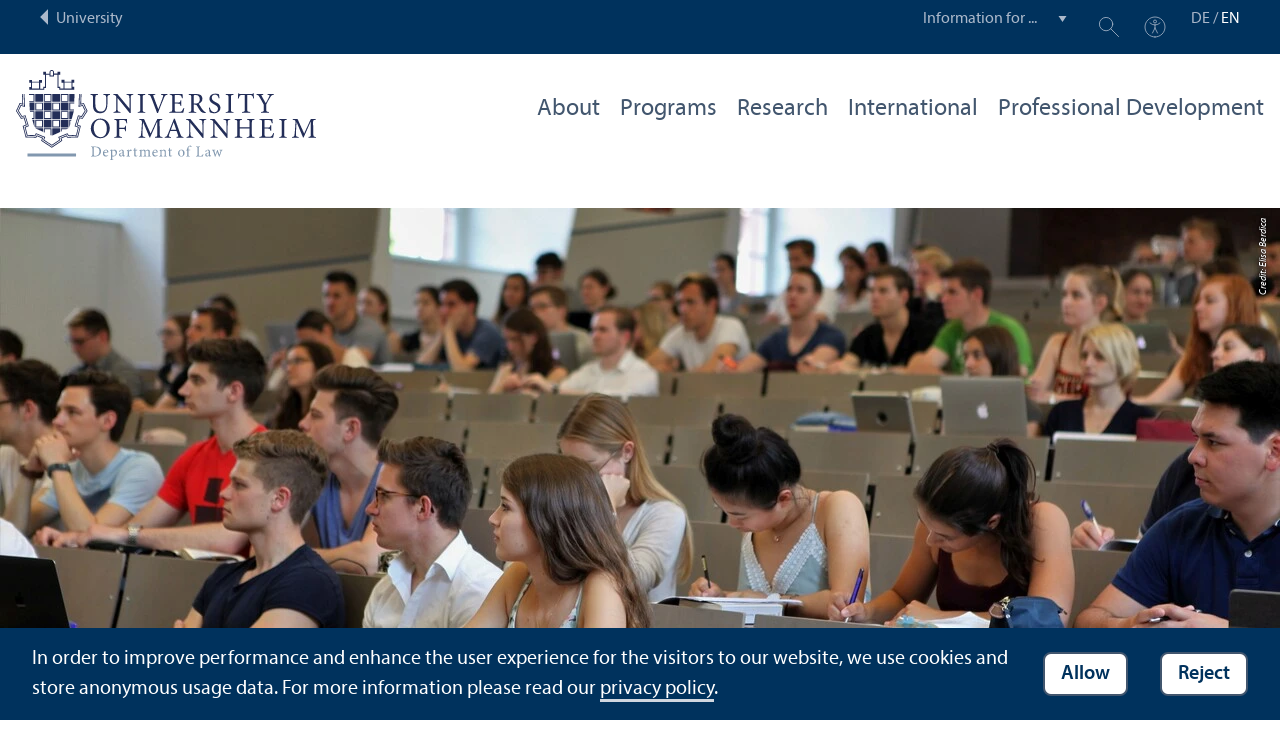

--- FILE ---
content_type: text/html; charset=utf-8
request_url: https://www.jura.uni-mannheim.de/en/programs/information-for-first-year-students/
body_size: 8085
content:
<!DOCTYPE html>
<html class="no-js" lang="en">
<head>

<meta charset="utf-8">




<title>Information for first-year students | Department of Law | University of Mannheim</title>
<meta name="generator" content="TYPO3 CMS">
<meta name="twitter:card" content="summary">
<meta name="revisit-after" content="10 days"><link rel="stylesheet" href="/typo3temp/assets/compressed/910e5c7c99e88a767b79802168e75ba6-98e7bc80a9f958e923811cac578d32bb.1769435372.css" media="all"><link rel="stylesheet" href="/typo3temp/assets/compressed/Main.min-40d301740b5153eee9aa9558e9a8c25a.1769435372.css" media="all"><link rel="stylesheet" href="/typo3temp/assets/compressed/sprite-ff383bc87d170a9f73c8fb3050baab6d.1769435372.css" media="all"><link rel="stylesheet" href="/typo3temp/assets/compressed/maplibre-gl-4f7b603b298fbbceeb6c3f4162bc6ac9.1769435372.css" media="all"><link rel="stylesheet" href="/typo3temp/assets/compressed/app_new-a220771adfadc844010040ee20ce78bb.1769435372.css" media="all"><link rel="stylesheet" href="/typo3temp/assets/compressed/print-85729c0b3eb4add908c086af7684bb12.1769435372.css" media="print"><link rel="stylesheet" href="/typo3temp/assets/compressed/jura-91428eb94c087c0dbfeb8576025f4650.1769435372.css" media="all"><meta property="og:image" content="https://www.jura.uni-mannheim.de/media/_processed_/6/9/csm_IMG_5019_3b6e9c2d3b.jpg"><meta property="og:url" content="https://www.jura.uni-mannheim.de/en/programs/information-for-first-year-students/"><meta property="og:site_name" content=""><meta property="og:title" content="Information for first-year students"><meta property="og:description" content=""><meta property="og:type" content="website"><meta name="thumbnail" content="https://www.jura.uni-mannheim.de/media/_processed_/6/9/csm_IMG_5019_664256cf4f.jpg">      <meta http-equiv="X-UA-Compatible" content="IE=edge">
      <meta name="viewport" content="width=device-width, initial-scale=1.0, minimum-scale=1.0"><link rel="icon" type="image/x-icon" href="/typo3conf/ext/uma_site/Resources/Public/Images/Favicons/favicon.ico"><link rel="icon" type="image/png" sizes="16x16" href="/typo3conf/ext/uma_site/Resources/Public/Images/Favicons/favicon-16x16.png"><link rel="icon" type="image/png" sizes="32x32" href="/typo3conf/ext/uma_site/Resources/Public/Images/Favicons/favicon-32x32.png"><link rel="apple-touch-icon" sizes="180x180" href="/typo3conf/ext/uma_site/Resources/Public/Images/Favicons/apple-touch-icon.png?v=2">
<script>
  var _paq = _paq || [];
  var siteIds = [92,94];
  _paq.push(['requireConsent']);
  _paq.push(['trackPageView']);
  _paq.push(['enableLinkTracking']);
</script>
<link rel="alternate" hreflang="de-DE" href="https://www.jura.uni-mannheim.de/studium/erstsemesterinfos/"><link rel="alternate" hreflang="en-US" href="https://www.jura.uni-mannheim.de/en/programs/information-for-first-year-students/"><link rel="alternate" hreflang="x-default" href="https://www.jura.uni-mannheim.de/studium/erstsemesterinfos/"></head>
<body class="uma-faculty-site uma-site-law new-layout" id="page-2616">


<div class="app outer-wrap">
	<div class="skip-links">
		<a href="#main-navigation" class="skip-link skip-link-autofocus">
			Skip to main navigation
		</a>
		<a href="#page-content" class="skip-link skip-link-autofocus-heading">
			Skip to page content
		</a>
		<a href="#page-footer" class="skip-link skip-link-autofocus">
			Skip to footer
		</a>
	</div>
	
	<div class="metanav-bar expanded align-center">
			<div class="metanav-wrapper max-width-1440">
				<div class="metanav-container">
					<div class="column large-6">
						
								<span class="metanav-menu"><a href="https://www.uni-mannheim.de/en/"><span class="desktop back-to-uma">University</span><span class="mobile back-to-uma">University</span></a></span>
							
					</div>
					<div class="column large-10 show-for-large">
						<div class="metanav">
							<div class="metanav-item metanav-quicklinks"><label class="hide" for="quicklinks">Information for ...</label><select id="quicklinks" class="quicklinks"><option value="">Information for ...</option><option value="https://www.uni-mannheim.de/en/academics/before-your-studies/">Prospective Students</option><option value="https://www.uni-mannheim.de/en/academics/during-your-studies/first-year-students/">First-Year Students</option><option value="https://www.uni-mannheim.de/en/academics/during-your-studies/">Students</option><option value="https://www.uni-mannheim.de/en/about/teaching/">Teachers</option><option value="https://www.uni-mannheim.de/en/research/">Researchers</option><option value="https://intranet.uni-mannheim.de">Employees</option><option value="https://www.uni-mannheim.de/en/academics/after-your-studies/alumni/">Alumni</option><option value="https://www.uni-mannheim.de/en/newsroom/media-relations/">Journalists</option></select></div><div class="metanav-item metanav-search"><a href="https://www.uni-mannheim.de/en/search/" class="search-link" data-open="search-modal"><svg class="svg-icon-search-small-dims"><title>Search</title><use xlink:href="/typo3conf/ext/uma_site/Resources/Public/Icons/sprite.svg#icon-search-small"></use></svg></a><div class="reveal search-modal" id="search-modal" data-reveal><div class="uma-search">
	
	<div class="tx_solr">
	<div class="tx-solr-search-form tx-solr-search-form-layout-1" id="tx-solr-search-form-pi-results">
	
	<form action="https://www.uni-mannheim.de/en/search/" method="get" accept-charset="utf-8" class="uma-search-form">
		<input type="text" id="tx-solr-q" class="tx-solr-q js-solr-q" name="q" value="" placeholder="Search term" aria-label="Search term">
		<input type="submit" value="Show results">
	</form>
	</div>
	</div>

</div>
<button class="close-button" data-close aria-label="Schließen" type="button"><span aria-hidden="true">×</span></button></div></div><div class="metanav-item metanav-accessibility"><a href="https://www.uni-mannheim.de/en/digital-accessibility/"><svg class="svg-icon-accessibility-dims"><title>Accessibility</title><use xlink:href="/typo3conf/ext/uma_site/Resources/Public/Icons/sprite.svg#icon-accessibility"></use></svg></a></div>
							<div class="language-selector">
								<a href="/studium/erstsemesterinfos/" lang="de" xml:lang="de" target="">DE</a> / <a href="/en/programs/information-for-first-year-students/" class="active" lang="en" xml:lang="en">EN</a>
							</div>
						</div>
					</div>
				</div>
			</div>
	</div>
	
	<div class="inner-wrap">
		<div class="site-container  faculty-container">
			

<header class="uma-header has-metanav-bar">

	<div class="main-menu max-width-1440">
		<div class="row align-bottom expanded align-center uma-header-elements">
			
			<div class="column small-8 medium-4">
				<div class="uma-header-left">
					<a href="/en/" class="logo-link"><img src="/typo3conf/ext/uma_site/Resources/Public/Images/Icons/logo-fakultaet-jura-en.svg" width="462" height="138" alt="Logo University of Mannheim - Department of Law"></a>
				</div>
			</div>
			<div class="column small-8 medium-12 uma-header-right">
				
				
					




    
    

    
    

    
    
        
                
            
    

	
<nav id="main-navigation" class="globalnav-container row expanded align-right show-for-large" data-root-page="573"><ul class="level1"><li class="has-subpages" data-doktype="4" data-shortcut="793" data-url=""><a href="/en/about/profile/about-the-department/">About</a><ul class="level2 vertical menu accordion-menu" data-accordion-menu data-submenu-toggle="true"><li class="has-subpages" data-doktype="1" data-shortcut="0" data-url=""><a href="/en/about/profile/" class="has-no-content"><span>Profile</span></a><ul class="level3 vertical menu nested"><li data-doktype="1" data-shortcut="0" data-url=""><a href="/en/about/profile/about-the-department/"><span>About the Department</span></a></li><li data-doktype="1" data-shortcut="0" data-url=""><a href="/en/about/profile/history/"><span>History</span></a></li></ul></li><li class="has-subpages" data-doktype="1" data-shortcut="0" data-url=""><a href="/en/about/deans-office/"><span>Dean's Office</span></a><ul class="level3 vertical menu nested"><li data-doktype="1" data-shortcut="0" data-url=""><a href="/en/about/deans-office/board-and-commissioners/"><span>Board and Commissioners</span></a></li><li data-doktype="1" data-shortcut="0" data-url=""><a href="/en/about/deans-office/department-manager/"><span>Department Manager</span></a></li><li data-doktype="1" data-shortcut="0" data-url=""><a href="/en/about/deans-office/secretary/"><span>Secretary</span></a></li><li data-doktype="1" data-shortcut="0" data-url=""><a href="/en/about/deans-office/office-clerk/"><span>Office Clerk</span></a></li><li class="has-subpages" data-doktype="1" data-shortcut="0" data-url=""><a href="/en/about/deans-office/program-managers/"><span>Program Managers</span></a></li><li data-doktype="1" data-shortcut="0" data-url=""><a href="/en/about/deans-office/international-coordinators/"><span>International Coordinators</span></a></li><li data-doktype="1" data-shortcut="0" data-url=""><a href="/en/about/deans-office/academic-staff/"><span>Academic Staff</span></a></li></ul></li><li class="has-subpages" data-doktype="1" data-shortcut="0" data-url=""><a href="/en/about/professors-and-teachers/"><span>Professors and Teachers</span></a><ul class="level3 vertical menu nested"><li data-doktype="1" data-shortcut="0" data-url=""><a href="/en/about/professors-and-teachers/chair-holders-junior-professors/"><span>Chair Holders, Junior Professors</span></a></li><li data-doktype="1" data-shortcut="0" data-url=""><a href="/en/about/professors-and-teachers/honorary-professors/"><span>Honorary Professors</span></a></li><li data-doktype="1" data-shortcut="0" data-url=""><a href="/en/about/professors-and-teachers/auxiliary-professors/"><span>Auxiliary Professors</span></a></li><li data-doktype="1" data-shortcut="0" data-url=""><a href="/en/about/professors-and-teachers/adjunct-lecturers/"><span>Adjunct Lecturers</span></a></li><li class="has-subpages" data-doktype="1" data-shortcut="0" data-url=""><a href="/en/about/professors-and-teachers/emeriti/"><span>Emeriti</span></a></li></ul></li><li data-doktype="1" data-shortcut="0" data-url=""><a href="/en/about/job-vacancies/"><span>Job Vacancies</span></a></li><li data-doktype="1" data-shortcut="0" data-url=""><a href="/en/about/ranking/"><span>Ranking</span></a></li><li class="has-subpages" data-doktype="1" data-shortcut="0" data-url=""><a href="/en/about/quality-management/"><span>Quality Management</span></a><ul class="level3 vertical menu nested"><li data-doktype="1" data-shortcut="0" data-url=""><a href="/en/about/quality-management/accreditation/"><span>Accreditation</span></a></li><li data-doktype="1" data-shortcut="0" data-url=""><a href="/en/about/quality-management/evaluation/"><span>Evaluation</span></a></li></ul></li></ul></li><li class="has-subpages" data-doktype="1" data-shortcut="0" data-url=""><a href="/en/programs/">Programs</a><ul class="level2 vertical menu accordion-menu" data-accordion-menu data-submenu-toggle="true"><li data-doktype="1" data-shortcut="0" data-url=""><a href="/en/programs/news/"><span>News</span></a></li><li class="has-subpages" data-doktype="1" data-shortcut="0" data-url=""><a href="/en/programs/integrated-llb-and-state-examination-program-in-law/"><span>Integrated LL.B. and State Examination Program in Law</span></a><ul class="level3 vertical menu nested"><li class="has-subpages" data-doktype="1" data-shortcut="0" data-url=""><a href="/en/programs/integrated-llb-and-state-examination-program-in-law/phase-one-bachelors-program-in-business-law/"><span>Phase One: Bachelor's Program in Business Law</span></a><ul class="level4 vertical menu nested"><li data-doktype="1" data-shortcut="0" data-url=""><a href="/en/programs/integrated-llb-and-state-examination-program-in-law/phase-one-bachelors-program-in-business-law/program-structure/"><span>Program Structure</span></a></li><li data-doktype="1" data-shortcut="0" data-url=""><a href="/en/programs/integrated-llb-and-state-examination-program-in-law/phase-one-bachelors-program-in-business-law/program-description/"><span>Program Description</span></a></li><li class="has-subpages" data-doktype="1" data-shortcut="0" data-url=""><a href="/en/programs/integrated-llb-and-state-examination-program-in-law/phase-one-bachelors-program-in-business-law/examinations/"><span>Examinations</span></a><ul class="level5 vertical menu nested"><li data-doktype="1" data-shortcut="0" data-url=""><a href="/en/programs/integrated-llb-and-state-examination-program-in-law/phase-one-bachelors-program-in-business-law/examinations/examination-information/"><span>Examination Information</span></a></li><li data-doktype="1" data-shortcut="0" data-url=""><a href="/en/programs/integrated-llb-and-state-examination-program-in-law/phase-one-bachelors-program-in-business-law/examinations/legal-aspects-of-examinations/"><span>Legal Aspects of Examinations</span></a></li><li data-doktype="1" data-shortcut="0" data-url=""><a href="/en/programs/integrated-llb-and-state-examination-program-in-law/phase-one-bachelors-program-in-business-law/examinations/examination-committee/"><span>Examination Committee</span></a></li></ul></li><li data-doktype="1" data-shortcut="0" data-url=""><a href="/en/programs/integrated-llb-and-state-examination-program-in-law/phase-one-bachelors-program-in-business-law/mandatory-internships/"><span>Mandatory Internships</span></a></li></ul></li><li class="has-subpages" data-doktype="1" data-shortcut="0" data-url=""><a href="/en/programs/integrated-llb-and-state-examination-program-in-law/phase-two-state-examination/" class="has-no-content"><span>Phase Two: State Examination</span></a><ul class="level4 vertical menu nested"><li data-doktype="1" data-shortcut="0" data-url=""><a href="/en/programs/integrated-llb-and-state-examination-program-in-law/phase-two-state-examination/program-structure/"><span>Program Structure</span></a></li><li class="has-subpages" data-doktype="1" data-shortcut="0" data-url=""><a href="/en/programs/integrated-llb-and-state-examination-program-in-law/phase-two-state-examination/examinations/"><span>Examinations</span></a><ul class="level5 vertical menu nested"><li data-doktype="1" data-shortcut="0" data-url=""><a href="/en/programs/integrated-llb-and-state-examination-program-in-law/phase-two-state-examination/examinations/examination-information/"><span>Examination Information</span></a></li><li data-doktype="1" data-shortcut="0" data-url=""><a href="/en/programs/integrated-llb-and-state-examination-program-in-law/phase-two-state-examination/examinations/legal-aspects-of-examinations/"><span>Legal Aspects of Examinations</span></a></li><li data-doktype="1" data-shortcut="0" data-url=""><a href="/en/programs/integrated-llb-and-state-examination-program-in-law/phase-two-state-examination/examinations/examination-committee/"><span>Examination Committee</span></a></li></ul></li><li data-doktype="1" data-shortcut="0" data-url=""><a href="/en/programs/integrated-llb-and-state-examination-program-in-law/phase-two-state-examination/mandatory-internships/"><span>Mandatory Internships</span></a></li></ul></li><li class="has-subpages" data-doktype="1" data-shortcut="0" data-url=""><a href="/en/programs/integrated-llb-and-state-examination-program-in-law/exam-preparation/"><span>Exam preparation</span></a></li></ul></li><li class="has-subpages" data-doktype="1" data-shortcut="0" data-url=""><a href="/en/programs/masters-program-in-competition-law-and-regulation/"><span>Master’s Program in Competition Law and Regulation</span></a><ul class="level3 vertical menu nested"><li data-doktype="1" data-shortcut="0" data-url=""><a href="/en/programs/masters-program-in-competition-law-and-regulation/program-description/"><span>Program Description</span></a></li><li data-doktype="1" data-shortcut="0" data-url=""><a href="/en/programs/masters-program-in-competition-law-and-regulation/program-structure/"><span>Program Structure</span></a></li><li class="has-subpages" data-doktype="1" data-shortcut="0" data-url=""><a href="/en/programs/masters-program-in-competition-law-and-regulation/examinations/"><span>Examinations</span></a><ul class="level4 vertical menu nested"><li data-doktype="1" data-shortcut="0" data-url=""><a href="/en/programs/masters-program-in-competition-law-and-regulation/examinations/examination-information/"><span>Examination Information</span></a></li><li data-doktype="1" data-shortcut="0" data-url=""><a href="/en/programs/masters-program-in-competition-law-and-regulation/examinations/legal-aspects-of-examinations/"><span>Legal Aspects of Examinations</span></a></li><li data-doktype="1" data-shortcut="0" data-url=""><a href="/en/programs/masters-program-in-competition-law-and-regulation/examinations/examination-committee/"><span>Examination Committee</span></a></li></ul></li><li data-doktype="1" data-shortcut="0" data-url=""><a href="/en/programs/masters-program-in-competition-law-and-regulation/cooperations-and-internship-network/"><span>Cooperations and Internship Network</span></a></li><li data-doktype="1" data-shortcut="0" data-url=""><a href="/en/programs/masters-program-in-competition-law-and-regulation/testimonials-from-business-and-academic-leaders/"><span>Testimonials from Business and Academic Leaders</span></a></li></ul></li><li class="has-subpages" data-doktype="1" data-shortcut="0" data-url=""><a href="/en/programs/master-of-laws/"><span>Master of Laws</span></a><ul class="level3 vertical menu nested"><li data-doktype="1" data-shortcut="0" data-url=""><a href="/en/programs/master-of-laws/program-description/"><span>Program Description</span></a></li><li data-doktype="1" data-shortcut="0" data-url=""><a href="/en/programs/master-of-laws/program-structure/"><span>Program Structure</span></a></li><li class="has-subpages" data-doktype="1" data-shortcut="0" data-url=""><a href="/en/programs/master-of-laws/examinations/"><span>Examinations</span></a><ul class="level4 vertical menu nested"><li data-doktype="1" data-shortcut="0" data-url=""><a href="/en/programs/master-of-laws/examinations/examination-information/"><span>Examination Information</span></a></li><li data-doktype="1" data-shortcut="0" data-url=""><a href="/en/programs/master-of-laws/examinations/legal-aspects-of-examinations/"><span>Legal Aspects of Examinations</span></a></li><li data-doktype="1" data-shortcut="0" data-url=""><a href="/en/programs/master-of-laws/examinations/examination-committee/"><span>Examination Committee</span></a></li></ul></li><li data-doktype="1" data-shortcut="0" data-url=""><a href="/en/programs/master-of-laws/studying-abroad/"><span>Studying Abroad</span></a></li></ul></li><li class="has-subpages" data-doktype="1" data-shortcut="0" data-url=""><a href="/en/programs/information-for-first-year-students/"><span>Information for first-year students</span></a><ul class="level3 vertical menu nested"><li data-doktype="1" data-shortcut="0" data-url=""><a href="/en/programs/information-for-first-year-students/integrated-program-in-law/"><span>Integrated Program in Law</span></a></li><li data-doktype="1" data-shortcut="0" data-url=""><a href="/en/programs/information-for-first-year-students/master-of-laws/"><span>Master of Laws</span></a></li><li data-doktype="1" data-shortcut="0" data-url=""><a href="/en/programs/information-for-first-year-students/competition-law-and-regulation/"><span>Competition Law and Regulation</span></a></li></ul></li><li class="has-subpages" data-doktype="1" data-shortcut="0" data-url=""><a href="/en/programs/master-of-comparative-business-law/"><span>The Master of Comparative Business Law Program in Detail</span></a><ul class="level3 vertical menu nested"><li data-doktype="1" data-shortcut="0" data-url=""><a href="/en/programs/master-of-comparative-business-law/about-the-program/"><span>About the Program</span></a></li><li data-doktype="1" data-shortcut="0" data-url=""><a href="/en/programs/master-of-comparative-business-law/professors-and-teachers/"><span>Professors and Teachers</span></a></li><li data-doktype="1" data-shortcut="0" data-url=""><a href="/en/programs/master-of-comparative-business-law/admission-and-tuition-fees/"><span>Admission and Tuition Fees</span></a></li><li data-doktype="1" data-shortcut="0" data-url=""><a href="/en/programs/master-of-comparative-business-law/alumni/"><span>Alumni</span></a></li></ul></li><li class="has-subpages" data-doktype="1" data-shortcut="0" data-url=""><a href="/en/programs/doctorates/" target="_blank"><span>Doctorates</span></a><ul class="level3 vertical menu nested"><li data-doktype="1" data-shortcut="0" data-url=""><a href="/en/programs/doctorates/graduate-program/"><span>Graduate Program</span></a></li></ul></li><li class="has-subpages" data-doktype="1" data-shortcut="0" data-url=""><a href="/en/programs/other-programs/"><span>Other Programs</span></a><ul class="level3 vertical menu nested"><li data-doktype="1" data-shortcut="0" data-url=""><a href="/en/programs/other-programs/law-for-economics-students/"><span>Law for Economics Students</span></a></li><li data-doktype="1" data-shortcut="0" data-url=""><a href="/en/programs/other-programs/public-law-as-a-minor/"><span>Public Law as a Minor</span></a></li></ul></li><li data-doktype="1" data-shortcut="850" data-url=""><a href="/en/programs/program-managers/"><span>Program Managers</span></a></li></ul></li><li class="has-subpages" data-doktype="4" data-shortcut="799" data-url=""><a href="/en/research/research-profile-of-the-department/">Research</a><ul class="level2 vertical menu accordion-menu" data-accordion-menu data-submenu-toggle="true"><li data-doktype="1" data-shortcut="0" data-url=""><a href="/en/research/research-news-and-events/"><span>Research News and Events</span></a></li><li data-doktype="1" data-shortcut="0" data-url=""><a href="/en/research/research-profile-of-the-department/"><span>Research Profile of the Department</span></a></li><li data-doktype="1" data-shortcut="0" data-url=""><a href="/en/research/research-centers-and-institutes/"><span>Research Centers and Institutes</span></a></li><li data-doktype="1" data-shortcut="0" data-url=""><a href="/en/research/habilitation/"><span>Habilitation</span></a></li></ul></li><li class="has-subpages" data-doktype="1" data-shortcut="728" data-url=""><a href="/en/international/">International</a><ul class="level2 vertical menu accordion-menu" data-accordion-menu data-submenu-toggle="true"><li class="has-subpages" data-doktype="1" data-shortcut="0" data-url=""><a href="/en/international/information-for-outgoing-students/"><span>Information for Outgoing Students</span></a><ul class="level3 vertical menu nested"><li class="has-subpages" data-doktype="1" data-shortcut="0" data-url=""><a href="/en/international/information-for-outgoing-students/integrated-program-in-law-studying-abroad/"><span>Integrated Program in Law: Studying Abroad</span></a><ul class="level4 vertical menu nested"><li data-doktype="1" data-shortcut="0" data-url=""><a href="/en/international/information-for-outgoing-students/integrated-program-in-law-studying-abroad/whats-special-about-the-program/"><span>What’s Special About the Program?</span></a></li><li data-doktype="1" data-shortcut="0" data-url=""><a href="/en/international/information-for-outgoing-students/integrated-program-in-law-studying-abroad/erasmus/"><span>Erasmus</span></a></li><li data-doktype="1" data-shortcut="0" data-url=""><a href="/en/international/information-for-outgoing-students/integrated-program-in-law-studying-abroad/overseas/"><span>Overseas</span></a></li><li data-doktype="1" data-shortcut="0" data-url=""><a href="/en/international/information-for-outgoing-students/integrated-program-in-law-studying-abroad/licence-en-droit/"><span>Licence en droit</span></a></li></ul></li><li class="has-subpages" data-doktype="1" data-shortcut="0" data-url=""><a href="/en/international/information-for-outgoing-students/studying-abroad-as-a-masters-student/"><span>Studying Abroad as a Master’s Student</span></a><ul class="level4 vertical menu nested"><li data-doktype="1" data-shortcut="0" data-url=""><a href="/en/international/information-for-outgoing-students/studying-abroad-as-a-masters-student/master-of-laws/"><span>Master of Laws</span></a></li><li data-doktype="1" data-shortcut="0" data-url=""><a href="/en/international/information-for-outgoing-students/studying-abroad-as-a-masters-student/masters-program-in-competition-law-and-regulation/"><span>Master’s Program in Competition Law and Regulation</span></a></li><li data-doktype="1" data-shortcut="0" data-url=""><a href="/en/international/information-for-outgoing-students/studying-abroad-as-a-masters-student/erasmus/"><span>Erasmus</span></a></li><li data-doktype="1" data-shortcut="0" data-url=""><a href="/en/international/information-for-outgoing-students/studying-abroad-as-a-masters-student/overseas/"><span>Overseas</span></a></li><li data-doktype="1" data-shortcut="0" data-url=""><a href="/en/international/information-for-outgoing-students/studying-abroad-as-a-masters-student/ciel-certificate/"><span>CIEL Certificate</span></a></li></ul></li><li data-doktype="1" data-shortcut="0" data-url=""><a href="/en/international/information-for-outgoing-students/downloads/"><span>Downloads</span></a></li><li data-doktype="1" data-shortcut="0" data-url=""><a href="/en/international/information-for-outgoing-students/internship-abroad/"><span>Internship Abroad</span></a></li></ul></li><li class="has-subpages" data-doktype="1" data-shortcut="0" data-url=""><a href="/en/international/information-for-incoming-students/"><span>Information for Incoming Students</span></a><ul class="level3 vertical menu nested"><li data-doktype="1" data-shortcut="0" data-url=""><a href="/en/international/information-for-incoming-students/ten-reasons-for-mannheim/"><span>Ten Reasons for Mannheim</span></a></li><li data-doktype="1" data-shortcut="0" data-url=""><a href="/en/international/information-for-incoming-students/course-registration-for-incoming-students/"><span>Course Registration for Incoming Students</span></a></li><li data-doktype="1" data-shortcut="0" data-url=""><a href="/en/international/information-for-incoming-students/ciel-certificate/"><span>CIEL Certificate</span></a></li><li data-doktype="1" data-shortcut="0" data-url=""><a href="/en/international/information-for-incoming-students/zertifikat-wirtschaftsrecht-universitaet-mannheim/" target="_blank"><span>Zertifikat Wirtschaftsrecht Universität Mannheim</span></a></li></ul></li><li data-doktype="1" data-shortcut="0" data-url=""><a href="/en/international/teaching-and-conducting-research-abroad/"><span>Teaching and Conducting Research Abroad</span></a></li><li data-doktype="1" data-shortcut="0" data-url=""><a href="/en/international/international-coordinators/"><span>International Coordinators</span></a></li></ul></li><li class="has-subpages" data-doktype="1" data-shortcut="762" data-url=""><a href="/en/professional-development/">Professional Development</a><ul class="level2 vertical menu accordion-menu" data-accordion-menu data-submenu-toggle="true"><li data-doktype="1" data-shortcut="0" data-url=""><a href="/en/professional-development/career-day/"><span>Career Day</span></a></li><li data-doktype="1" data-shortcut="0" data-url=""><a href="/en/professional-development/internship-database/"><span>Internship Database</span></a></li><li class="has-subpages" data-doktype="1" data-shortcut="0" data-url=""><a href="/en/professional-development/willem-c-vis-moot/"><span>Willem C. Vis Moot</span></a><ul class="level3 vertical menu nested"><li data-doktype="1" data-shortcut="0" data-url=""><a href="/en/professional-development/willem-c-vis-moot/about-the-willem-c-vis-moot/"><span>About the Willem C. Vis Moot</span></a></li><li data-doktype="1" data-shortcut="0" data-url=""><a href="/en/professional-development/willem-c-vis-moot/team-of-the-university-of-mannheim/"><span>Team of the University of Mannheim</span></a></li><li data-doktype="1" data-shortcut="0" data-url=""><a href="/en/professional-development/willem-c-vis-moot/mannheim-team-coaches/"><span>Mannheim Team Coaches</span></a></li><li data-doktype="1" data-shortcut="0" data-url=""><a href="/en/professional-development/willem-c-vis-moot/5-reasons-for-the-vis-moot/"><span>5 Reasons for the Vis Moot</span></a></li><li data-doktype="1" data-shortcut="0" data-url=""><a href="/en/professional-development/willem-c-vis-moot/structure-of-the-moot/"><span>Structure of the Moot</span></a></li><li data-doktype="1" data-shortcut="0" data-url=""><a href="/en/professional-development/willem-c-vis-moot/reports-from-former-participants/"><span>Reports from Former Participants</span></a></li><li data-doktype="1" data-shortcut="0" data-url=""><a href="/en/professional-development/willem-c-vis-moot/former-teams/"><span>Former Teams</span></a></li><li data-doktype="1" data-shortcut="0" data-url=""><a href="/en/professional-development/willem-c-vis-moot/sponsoren/"><span>Sponsoren</span></a></li></ul></li><li class="has-subpages" data-doktype="1" data-shortcut="0" data-url=""><a href="/en/professional-development/european-law-moot-court/"><span>European Law Moot Court</span></a><ul class="level3 vertical menu nested"><li data-doktype="1" data-shortcut="0" data-url=""><a href="/en/professional-development/european-law-moot-court/structure-of-the-moot/"><span>Structure of the Moot</span></a></li><li data-doktype="1" data-shortcut="0" data-url=""><a href="/en/professional-development/european-law-moot-court/reports-from-former-participants/"><span>Reports from Former Participants</span></a></li><li data-doktype="1" data-shortcut="0" data-url=""><a href="/en/professional-development/european-law-moot-court/application/"><span>Application</span></a></li><li data-doktype="1" data-shortcut="0" data-url=""><a href="/en/professional-development/european-law-moot-court/sponsors/"><span>Sponsors</span></a></li></ul></li></ul></li></ul></nav>



				
				<div class="row align-right align-middle hide-for-large">
					<button class="modal-button hide-for-large" data-open="header-modal">
						<span class="hide">Menu</span>
						<svg class="svg-icon-burger-dims"><use xlink:href="/typo3conf/ext/uma_site/Resources/Public/Icons/sprite.svg#icon-burger"></use></svg>
					</button>
				</div>
				<div class="reveal full faculty-modal" id="header-modal" data-reveal>
					<button class="close-button" data-close aria-label="Close modal" type="button">
						<span aria-hidden="true">×</span>
					</button>
				</div>
			</div>
		</div>
	</div>
</header>

			
			
	
	<main class="uma-global-content align-center no-header-image">
		<div class="ce content-type-layout-60 content-type-contentelements_header ce-header" id="c27466"><div class="localized-uid" id="c52455"></div><div class="header-wrapper"><div class="header-slide"><div class="header-image-wrapper header-image-style-1 header-image-layout-1"><div class="image-wrapper"><img class="header-image" src="/media/_processed_/6/9/csm_IMG_5019_e7912e9a62.jpg" title="" alt="Studierende sitzen in einem Hörsaal. Die Studierenden tragen kurzärmlige Oberteile und vor ihnen liegen Laptops, Tablets oder Notizblöcke." srcset="
												/media/_processed_/6/9/csm_IMG_5019_8d1f4c7af2.jpg 1280w,
												/media/_processed_/6/9/csm_IMG_5019_e7912e9a62.jpg 1920w,
												/media/_processed_/6/9/csm_IMG_5019_f3fc576d21.jpg 2560w" sizes="100vw"><div class="image-copyright image-copyright-top">Credit: Elisa Berdica</div></div></div></div></div></div>


		
			<nav class="ce max-width-1440 uma-breadcrumb show-for-medium" aria-label="Breadcrumb">
				





	<ol class="breadcrumbs"><li class="active "><a href="/en/" title="Department of Law" class="active ">Department of Law</a>
									
							
					
			</li><li class="active"><a href="/en/programs/" title="Programs" class="active">Programs</a>
									
							
					
			</li><li class="active current "><a href="/en/programs/information-for-first-year-students/" title="Information for first-year students" class="active current " aria-current="page">Information for first-year students</a>
									
							
					
			</li></ol>


			</nav>
		
		<!--TYPO3SEARCH_begin-->
		<div id="page-content" class="page-content">
			<div class="ce max-width-1440 content-type-layout-0 content-type-text" id="c27468"><div class="localized-uid" id="c52450"></div><header><h1 class="has-subheadline">
				Information for first-year students
			</h1><h2 class="subheadline ">
				Integrated program in Law (LL.B. / state examination) – Master of Laws – Competition Law and Regulation
			</h2></header><p>Welcome to the Department of Law. The following pages provide current and potential first-year students with <strong>program-specific</strong> information on starting their studies. We are looking forward to meeting you!<br> If you want to find out more, please check the <a href="https://www.uni-mannheim.de/en/information-for/first-year-students/" target="_blank">university’s central website</a> for <strong>general information</strong> for first-year students.</p></div>

<div class="ce max-width-1440 content-type-layout-columns content-type-layout-3-columns" id="c27469"><div class="localized-uid" id="c52454"></div><div class="row gridelement"><div class="column grid-column grid-column-third"><div class="ce content-type-ue-ce content-type-layout-teaser" id="c27470"><div class="teaser inside-grid has-image"><div class="teaser-image"><div class="teaser-image-inner"><img loading="lazy" src="/media/_processed_/9/5/csm_header_08a59ead5c.jpg" width="720" height="480" alt=""><div class="image-copyright">
							
									Credit: Elisa Berdica
							
						</div></div></div><div class="teaser-content"><div class="teaser-content-inner"><h5><a href="/en/programs/information-for-first-year-students/integrated-program-in-law/" class="teaser-link">Integrated Program in Law (LL.B. / State Examination)</a></h5><a href="/en/programs/information-for-first-year-students/integrated-program-in-law/" class="teaser-link"><div class="teaser-link-arrow"><svg class="svg-icon-arrow-small-dims"><use xlink:href="/typo3conf/ext/uma_site/Resources/Public/Icons/sprite.svg#icon-arrow2"></use></svg></div></a></div></div></div></div></div><div class="column grid-column grid-column-third"><div class="ce content-type-ue-ce content-type-layout-teaser" id="c27525"><div class="teaser inside-grid has-image"><div class="teaser-image"><div class="teaser-image-inner"><img loading="lazy" src="/media/_processed_/5/8/csm_EO_376849d5d9.jpg" width="720" height="480" alt=""><div class="image-copyright">
							
									Credit: Elisa Berdica
							
						</div></div></div><div class="teaser-content"><div class="teaser-content-inner"><h5><a href="/en/programs/information-for-first-year-students/master-of-laws/" class="teaser-link">Master of Laws (LL.M.)</a></h5><a href="/en/programs/information-for-first-year-students/master-of-laws/" class="teaser-link"><div class="teaser-link-arrow"><svg class="svg-icon-arrow-small-dims"><use xlink:href="/typo3conf/ext/uma_site/Resources/Public/Icons/sprite.svg#icon-arrow2"></use></svg></div></a></div></div></div></div></div><div class="column grid-column grid-column-third"><div class="ce content-type-ue-ce content-type-layout-teaser" id="c27520"><div class="teaser inside-grid has-image"><div class="teaser-image"><div class="teaser-image-inner"><img loading="lazy" src="/media/_processed_/f/b/csm_BK1A7805-01_83fabfd067.jpeg" width="720" height="480" alt=""><div class="image-copyright">
							
									Credit: Elisa Berdica
							
						</div></div></div><div class="teaser-content"><div class="teaser-content-inner"><h5><a href="/en/programs/information-for-first-year-students/competition-law-and-regulation/" class="teaser-link">Master’s Program in Competition Law and Regulation (LL.M.)</a></h5><a href="/en/programs/information-for-first-year-students/competition-law-and-regulation/" class="teaser-link"><div class="teaser-link-arrow"><svg class="svg-icon-arrow-small-dims"><use xlink:href="/typo3conf/ext/uma_site/Resources/Public/Icons/sprite.svg#icon-arrow2"></use></svg></div></a></div></div></div></div></div></div></div>


		</div>
		<!--TYPO3SEARCH_end-->
	</main>
	

		</div>
		





<footer id="page-footer" class="uma-footer uma-footer-new has-metafooter">
	
		<div class="metafooter-wrapper max-width-1440">
			<div class="metafooter">
				<div class="metafooter-inner row">
					<div class="uma-faculty-address-card row"><!-- TYPO3SEARCH_end --><div class="column small-16 medium-8 large-4 uma-address-picture small-order-2 large-order-1"><div class="uma-address-image"><img alt="Dean&#039;s Office | Department of Law" loading="lazy" src="/media/_processed_/1/c/csm_2018_Fruehling_Westfluegel_Kontakt_fb4ea3a863.jpg" width="360" height="360"><div class="image-copyright image-copyright-top">Credit: Elisa Berdica</div></div></div><div class="column small-16 medium-8 large-4 uma-address-map small-order-3 large-order-2"><div id="uma-map91" class="uma-map" data-uid="91"><div class="uma-map-marker" data-latitude="49.4845" data-longitude="8.461472" data-address="Abteilung Rechtswissenschaft, 68161 Mannheim"><b>Dean's Office | Department of Law</b><br><a class="uma-map-directions" href="https://www.google.com/maps/dir/?api=1&destination=Abteilung+Rechtswissenschaft,+Mannheim" target="_blank">Directions on Google Maps</a></div></div></div><!-- TYPO3SEARCH_begin --><div class="column small-16 large-8 standard-text small-order-1 large-order-3"><div class="uma-address-name"><h4>Dean's Office | Department of Law</h4></div><div class="uma-address-street-address">
    University of Mannheim<br>
    
    
        Abteilung Rechtswissenschaft<br>
    
    
        Schloss Westflügel – Room W 218<br>
    
    
        68161 Mannheim
    
    
    
</div><div class="uma-address-contact"><strong>Phone:</strong> <a href="tel:+496211811317">+49 621 181-1317</a><br><strong>Fax:</strong> +49 621 181-1318<br><strong>E-mail: </strong><a href="#" data-mailto-token="nbjmup+eflbobu/kvsbAvoj.nbooifjn/ef" data-mailto-vector="1">dekanat.jura<span class="commat"></span><span style="display:none">mail-</span>uni-mannheim&#46;de</a></div></div><div class="column small-16 large-8 small-only-padding-bottom footer-nav-flat uma-address-footer-nav small-order-4"></div><div class="column small-16 large-8 uma-address-social-icons small-order-5"><div class="social-icons"><a href="/en/about/facebook/"><div class="icon-facebook"><span class="svg-icon"><svg class="svg-icon-social-facebook-dims" aria-labelledby="icon-facebook-title"><title id="icon-facebook-title">Facebook</title><use xlink:href="/typo3conf/ext/uma_site/Resources/Public/Icons/sprite.svg#icon-social-facebook"></use></svg></span></div></a><a href="https://www.instagram.com/jura_mannheim" target="_blank"><div class="icon-instagram"><span class="svg-icon"><svg role="img" class="svg-icon-social-instagram-dims" aria-labelledby="icon-instagram-title"><title id="icon-instagram-title">Instagram Page</title><use xlink:href="/typo3conf/ext/uma_site/Resources/Public/Icons/sprite.svg#icon-social-instagram"></use></svg></span></div></a><a href="https://de.linkedin.com/school/university-of-mannheim" target="_blank"><div class="icon-linkedin"><span class="svg-icon"><svg role="img" class="svg-icon-social-linkedin-dims" aria-labelledby="icon-linkedin-title"><title id="icon-linkedin-title">Linkedin Page</title><use xlink:href="/typo3conf/ext/uma_site/Resources/Public/Icons/sprite.svg#icon-social-linkedin"></use></svg></span></div></a><a href="https://www.youtube.com/channel/UCs0hchMFMGwHc3aMCYDEBEw" target="_blank"><div class="icon-youtube"><span class="svg-icon"><svg role="img" class="svg-icon-social-youtube-dims" aria-labelledby="icon-youtube-title"><title id="icon-youtube-title">YouTube Page</title><use xlink:href="/typo3conf/ext/uma_site/Resources/Public/Icons/sprite.svg#icon-social-youtube"></use></svg></span></div></a></div></div></div>


				</div>
			</div>
		</div>
	
	<div class="main-footer max-width-1440">
		<div class="main-footer-inner">
			
			<div class="main-footer-navigation row">
				<div class="column small-16 large-4 footer-logo-wrapper">
					<svg class="footer-logo svg-signet-universitaet-mannheim-en-dims"><title>Seal of the University of Mannheim: In omnibus veritas</title><use xlink:href="/typo3conf/ext/uma_site/Resources/Public/Icons/sprite.svg#signet-universitaet-mannheim-en"></use></svg>
				</div>
				
						<div class="column small-16 medium-8 large-4 footer-nav">
							<h4><a data-toggle="footer-einrichtungen"><span class="status hide-for-large">+</span>Go directly to ...</a></h4><ul id="footer-einrichtungen" class="show-for-large" data-toggler=".expanded"><li><a href="https://portal2.uni-mannheim.de" target="_blank" rel="noreferrer">Portal²</a></li><li><a href="https://www.bib.uni-mannheim.de/en/">Mannheim University Library</a></li><li><a href="https://www.uni-mannheim.de/en/it/">University IT</a></li><li><a href="https://www.uni-mannheim.de/en/about/working-at-the-university-of-mannheim/employment-opportunities/">Employment Opportunities</a></li></ul><div class="hide-for-large">
								<h4><a data-toggle="footer-engagement-mobile"><span class="status hide-for-large">+</span>Getting Involved</a></h4><ul id="footer-engagement-mobile" class="show-for-large" data-toggler=".expanded"><li><a href="https://www.uni-mannheim.de/en/foundation/">University of Mannheim Foundation</a></li><li><a href="https://www.uni-mannheim.de/en/freunde-der-universitaet-mannheim/">Freunde Universität Mannheim</a></li><li><a href="https://www.absolventum.de/" target="_blank" rel="noreferrer">Absolventum Mannheim</a></li><li><a href="https://www.uni-mannheim.de/stipendien/" target="_blank">Scholarships</a></li></ul></div>
						</div>
						<div class="column small-16 medium-8 large-4 forum">
							<div class="inner rounded-border"><div><div><h4><a href="https://www.uni-mannheim.de/en/newsroom/forum/">FORUM</a></h4><a href="https://www.uni-mannheim.de/en/newsroom/forum/">The University of Mannheim's magazine</a></div><a href="https://www.uni-mannheim.de/en/newsroom/forum/"><img src="/media/_processed_/7/e/csm_Titelbild_FORUM_2_2025_9a48565963.png" width="120" height="161" alt="FORUM cover image"></a></div></div>
						</div>
						<div class="column small-16 medium-8 large-4 footer-nav show-for-large">
							<h4><a data-toggle="footer-engagement"><span class="status hide-for-large">+</span>Getting Involved</a></h4><ul id="footer-engagement" class="show-for-large" data-toggler=".expanded"><li><a href="https://www.uni-mannheim.de/en/foundation/">University of Mannheim Foundation</a></li><li><a href="https://www.uni-mannheim.de/en/freunde-der-universitaet-mannheim/">Freunde Universität Mannheim</a></li><li><a href="https://www.absolventum.de/" target="_blank" rel="noreferrer">Absolventum Mannheim</a></li><li><a href="https://www.uni-mannheim.de/stipendien/" target="_blank">Scholarships</a></li></ul></div>
					
			</div>
			
			<div class="main-footer-legal-info row align-middle align-justify medium-text-center">
				<div class="column small-16 small-only-padding-bottom large-12 footer-nav footer-nav-flat"><ul><li><a href="https://www.uni-mannheim.de/en/about-this-site/" target="_blank">About this Site</a></li><li><a href="https://www.uni-mannheim.de/en/data-protection-declaration/" target="_blank">Datenschutzerklärung</a></li><li><a href="/en/sitemap/">Sitemap</a></li></ul></div>
				
			</div>
		</div>
	</div>
</footer>

	</div>
</div>
<div id="scroll-to-top"><svg><use xlink:href="/typo3conf/ext/uma_site/Resources/Public/Icons/sprite.svg#arrow-rounded-up"></use></svg></div>



<div class="banner-wrapper bottom initial-hide cookie-notice">
    <div class="banner">
        <div class="banner-inner max-width-1440">
            <div class="banner-message"> In order to improve performance and enhance the user experience for the visitors to our website, we use cookies and store anonymous usage data. For more information please read our <a href="https://www.uni-mannheim.de/en/data-protection-declaration/" target="_blank">privacy policy</a>.</div>
            <div class="button cookie-accept">Allow</div>
            <div class="button cookie-reject">Reject</div>
        </div>
    </div>
</div>
<div class="cookie-controls hide">
    <div class="cookie-status cookie-status-accepted">
        <p>Tracking cookies are currently allowed.</p>
        <div class="cookie-reject cookie-button button">Do not allow tracking cookies</div>
    </div>
    <div class="cookie-status cookie-status-rejected">
        <p>Tracking cookies are currently not allowed.</p>
        <div class="cookie-accept cookie-button button">Allow tracking cookies</div>
    </div>
</div>












<script src="/typo3temp/assets/compressed/maplibre-gl-e6ad5a2e77361401ffa02b3e1e134473.1769435372.js"></script>
<script src="/typo3temp/assets/compressed/app-3f70655ba8066e61330e6077ff758deb.1769435372.js"></script>

<script src="/typo3temp/assets/compressed/Validation.min-a28835ca4be29d2060ecae4d49b69b31.1769435372.js"></script>
<script src="/typo3temp/assets/compressed/Femanager.min-d992b9c17a7463d4f769319f157492d0.1769435372.js"></script>




</body>
</html>

--- FILE ---
content_type: text/css; charset=utf-8
request_url: https://www.jura.uni-mannheim.de/typo3temp/assets/compressed/app_new-a220771adfadc844010040ee20ce78bb.1769435372.css
body_size: 66500
content:
@charset "UTF-8";@media print,screen and (min-width:48em){.reveal,.reveal.large,.reveal.small,.reveal.tiny{right:auto;left:auto;margin:0 auto}}html{line-height:1.15;-webkit-text-size-adjust:100%}#search-modal .tx_solr .tx-solr-q,h1{font-size:2em;margin:.67em 0}hr{box-sizing:content-box;overflow:visible}pre{font-family:monospace,monospace;font-size:1em}a{background-color:transparent}abbr[title]{border-bottom:0;-webkit-text-decoration:underline dotted;text-decoration:underline dotted}b,strong{font-weight:bolder}code,kbd,samp{font-family:monospace,monospace;font-size:1em}sub,sup{font-size:75%;line-height:0;position:relative;vertical-align:baseline}sub{bottom:-.25em}sup{top:-.5em}img{border-style:none}button,input,optgroup,select,textarea{font-size:100%;line-height:1.15;margin:0}button,input{overflow:visible}button,select{text-transform:none}[type=button],[type=reset],[type=submit],button{-webkit-appearance:button}[type=button]::-moz-focus-inner,[type=reset]::-moz-focus-inner,[type=submit]::-moz-focus-inner,button::-moz-focus-inner{border-style:none;padding:0}[type=button]:-moz-focusring,[type=reset]:-moz-focusring,[type=submit]:-moz-focusring,button:-moz-focusring{outline:1px dotted ButtonText}fieldset{padding:.35em .75em .625em}legend{box-sizing:border-box;color:inherit;display:table;padding:0;white-space:normal}progress{vertical-align:baseline}textarea{overflow:auto}[type=checkbox],[type=radio]{box-sizing:border-box;padding:0}[type=number]::-webkit-inner-spin-button,[type=number]::-webkit-outer-spin-button{height:auto}[type=search]{-webkit-appearance:textfield;outline-offset:-2px}[type=search]::-webkit-search-decoration{-webkit-appearance:none}::-webkit-file-upload-button{-webkit-appearance:button;font:inherit}details{display:block}summary{display:list-item}[hidden],template{display:none}[data-whatinput=mouse] *,[data-whatinput=mouse] :focus,[data-whatinput=touch] *,[data-whatinput=touch] :focus,[data-whatintent=mouse] *,[data-whatintent=mouse] :focus,[data-whatintent=touch] *,[data-whatintent=touch] :focus{outline:none}[draggable=false]{-webkit-touch-callout:none;-webkit-user-select:none}.foundation-mq{font-family:"small=0em&medium=48em&large=64.0625em&xlarge=90.0625em"}html{box-sizing:border-box;font-size:100%}*,:after,:before{box-sizing:inherit}body{margin:0;padding:0;background:#fff;font-family:myriad-pro,-apple-system,BlinkMacSystemFont,Segoe UI,Roboto,Oxygen-Sans,Ubuntu,Cantarell,Helvetica Neue,sans-serif;font-weight:400;line-height:1.5;color:#00325d;-webkit-font-smoothing:antialiased;-moz-osx-font-smoothing:grayscale}img{display:inline-block;vertical-align:middle;max-width:100%;height:auto;-ms-interpolation-mode:bicubic}textarea{height:auto;min-height:50px;border-radius:.5rem}select{box-sizing:border-box;width:100%}.map_canvas embed,.map_canvas img,.map_canvas object,.mqa-display embed,.mqa-display img,.mqa-display object{max-width:none!important}button{padding:0;-webkit-appearance:none;-moz-appearance:none;appearance:none;border:0;border-radius:.5rem;background:transparent;line-height:1;cursor:auto}[data-whatinput=mouse] button{outline:0}pre{overflow:auto;-webkit-overflow-scrolling:touch}button,input,optgroup,select,textarea{font-family:inherit}.is-visible{display:block!important}.is-hidden{display:none!important}.row{max-width:90.625rem;margin-right:auto;margin-left:auto;display:-ms-flexbox;display:flex;-ms-flex-flow:row wrap;flex-flow:row wrap}.row .row{margin-right:-.25rem;margin-left:-.25rem}@media print,screen and (min-width:48em){.row .row{margin-right:-1rem;margin-left:-1rem}}@media print,screen and (min-width:64.0625em){.row .row{margin-right:-1rem;margin-left:-1rem}}@media screen and (min-width:90.0625em){.row .row{margin-right:-1rem;margin-left:-1rem}}.row .row.collapse{margin-right:0;margin-left:0}.row.expanded{max-width:none}.row.expanded .row{margin-right:auto;margin-left:auto}.row:not(.expanded) .row{max-width:none}.row.collapse>.column,.row.collapse>.columns{padding-right:0;padding-left:0}.row.collapse>.column>.row,.row.collapse>.columns>.row,.row.is-collapse-child{margin-right:0;margin-left:0}.column,.columns{-ms-flex:1 1 0px;flex:1 1 0px;padding-right:.25rem;padding-left:.25rem;min-width:0}@media print,screen and (min-width:48em){.column,.columns{padding-right:1rem;padding-left:1rem}}.column.row.row,.row.row.columns{float:none;display:block}.row .column.row.row,.row .row.row.columns{margin-right:0;margin-left:0;padding-right:0;padding-left:0}.small-1{-ms-flex:0 0 6.25%;flex:0 0 6.25%;max-width:6.25%}.small-offset-0{margin-left:0}.small-2{-ms-flex:0 0 12.5%;flex:0 0 12.5%;max-width:12.5%}.small-offset-1{margin-left:6.25%}.small-3{-ms-flex:0 0 18.75%;flex:0 0 18.75%;max-width:18.75%}.small-offset-2{margin-left:12.5%}.small-4{-ms-flex:0 0 25%;flex:0 0 25%;max-width:25%}.small-offset-3{margin-left:18.75%}.small-5{-ms-flex:0 0 31.25%;flex:0 0 31.25%;max-width:31.25%}.small-offset-4{margin-left:25%}.small-6{-ms-flex:0 0 37.5%;flex:0 0 37.5%;max-width:37.5%}.small-offset-5{margin-left:31.25%}.small-7{-ms-flex:0 0 43.75%;flex:0 0 43.75%;max-width:43.75%}.small-offset-6{margin-left:37.5%}.small-8{-ms-flex:0 0 50%;flex:0 0 50%;max-width:50%}.small-offset-7{margin-left:43.75%}.small-9{-ms-flex:0 0 56.25%;flex:0 0 56.25%;max-width:56.25%}.small-offset-8{margin-left:50%}.small-10{-ms-flex:0 0 62.5%;flex:0 0 62.5%;max-width:62.5%}.small-offset-9{margin-left:56.25%}.small-11{-ms-flex:0 0 68.75%;flex:0 0 68.75%;max-width:68.75%}.small-offset-10{margin-left:62.5%}.small-12{-ms-flex:0 0 75%;flex:0 0 75%;max-width:75%}.small-offset-11{margin-left:68.75%}.small-13{-ms-flex:0 0 81.25%;flex:0 0 81.25%;max-width:81.25%}.small-offset-12{margin-left:75%}.small-14{-ms-flex:0 0 87.5%;flex:0 0 87.5%;max-width:87.5%}.small-offset-13{margin-left:81.25%}.small-15{-ms-flex:0 0 93.75%;flex:0 0 93.75%;max-width:93.75%}.small-offset-14{margin-left:87.5%}.small-16{-ms-flex:0 0 100%;flex:0 0 100%;max-width:100%}.small-offset-15{margin-left:93.75%}.small-up-1{-ms-flex-wrap:wrap;flex-wrap:wrap}.small-up-1>.column,.small-up-1>.columns{-ms-flex:0 0 100%;flex:0 0 100%;max-width:100%}.small-up-2{-ms-flex-wrap:wrap;flex-wrap:wrap}.small-up-2>.column,.small-up-2>.columns{-ms-flex:0 0 50%;flex:0 0 50%;max-width:50%}.small-up-3{-ms-flex-wrap:wrap;flex-wrap:wrap}.small-up-3>.column,.small-up-3>.columns{-ms-flex:0 0 33.3333333333%;flex:0 0 33.3333333333%;max-width:33.3333333333%}.small-up-4{-ms-flex-wrap:wrap;flex-wrap:wrap}.small-up-4>.column,.small-up-4>.columns{-ms-flex:0 0 25%;flex:0 0 25%;max-width:25%}.small-up-5{-ms-flex-wrap:wrap;flex-wrap:wrap}.small-up-5>.column,.small-up-5>.columns{-ms-flex:0 0 20%;flex:0 0 20%;max-width:20%}.small-up-6{-ms-flex-wrap:wrap;flex-wrap:wrap}.small-up-6>.column,.small-up-6>.columns{-ms-flex:0 0 16.6666666667%;flex:0 0 16.6666666667%;max-width:16.6666666667%}.small-up-7{-ms-flex-wrap:wrap;flex-wrap:wrap}.small-up-7>.column,.small-up-7>.columns{-ms-flex:0 0 14.2857142857%;flex:0 0 14.2857142857%;max-width:14.2857142857%}.small-up-8{-ms-flex-wrap:wrap;flex-wrap:wrap}.small-up-8>.column,.small-up-8>.columns{-ms-flex:0 0 12.5%;flex:0 0 12.5%;max-width:12.5%}.small-collapse>.column,.small-collapse>.columns{padding-right:0;padding-left:0}.small-uncollapse>.column,.small-uncollapse>.columns{padding-right:.25rem;padding-left:.25rem}@media print,screen and (min-width:48em){.medium-1{-ms-flex:0 0 6.25%;flex:0 0 6.25%;max-width:6.25%}.medium-offset-0{margin-left:0}.medium-2{-ms-flex:0 0 12.5%;flex:0 0 12.5%;max-width:12.5%}.medium-offset-1{margin-left:6.25%}.medium-3{-ms-flex:0 0 18.75%;flex:0 0 18.75%;max-width:18.75%}.medium-offset-2{margin-left:12.5%}.medium-4{-ms-flex:0 0 25%;flex:0 0 25%;max-width:25%}.medium-offset-3{margin-left:18.75%}.medium-5{-ms-flex:0 0 31.25%;flex:0 0 31.25%;max-width:31.25%}.medium-offset-4{margin-left:25%}.medium-6{-ms-flex:0 0 37.5%;flex:0 0 37.5%;max-width:37.5%}.medium-offset-5{margin-left:31.25%}.medium-7{-ms-flex:0 0 43.75%;flex:0 0 43.75%;max-width:43.75%}.medium-offset-6{margin-left:37.5%}.medium-8{-ms-flex:0 0 50%;flex:0 0 50%;max-width:50%}.medium-offset-7{margin-left:43.75%}.medium-9{-ms-flex:0 0 56.25%;flex:0 0 56.25%;max-width:56.25%}.medium-offset-8{margin-left:50%}.medium-10{-ms-flex:0 0 62.5%;flex:0 0 62.5%;max-width:62.5%}.medium-offset-9{margin-left:56.25%}.medium-11{-ms-flex:0 0 68.75%;flex:0 0 68.75%;max-width:68.75%}.medium-offset-10{margin-left:62.5%}.medium-12{-ms-flex:0 0 75%;flex:0 0 75%;max-width:75%}.medium-offset-11{margin-left:68.75%}.medium-13{-ms-flex:0 0 81.25%;flex:0 0 81.25%;max-width:81.25%}.medium-offset-12{margin-left:75%}.medium-14{-ms-flex:0 0 87.5%;flex:0 0 87.5%;max-width:87.5%}.medium-offset-13{margin-left:81.25%}.medium-15{-ms-flex:0 0 93.75%;flex:0 0 93.75%;max-width:93.75%}.medium-offset-14{margin-left:87.5%}.medium-16{-ms-flex:0 0 100%;flex:0 0 100%;max-width:100%}.medium-offset-15{margin-left:93.75%}.medium-up-1{-ms-flex-wrap:wrap;flex-wrap:wrap}.medium-up-1>.column,.medium-up-1>.columns{-ms-flex:0 0 100%;flex:0 0 100%;max-width:100%}.medium-up-2{-ms-flex-wrap:wrap;flex-wrap:wrap}.medium-up-2>.column,.medium-up-2>.columns{-ms-flex:0 0 50%;flex:0 0 50%;max-width:50%}.medium-up-3{-ms-flex-wrap:wrap;flex-wrap:wrap}.medium-up-3>.column,.medium-up-3>.columns{-ms-flex:0 0 33.3333333333%;flex:0 0 33.3333333333%;max-width:33.3333333333%}.medium-up-4{-ms-flex-wrap:wrap;flex-wrap:wrap}.medium-up-4>.column,.medium-up-4>.columns{-ms-flex:0 0 25%;flex:0 0 25%;max-width:25%}.medium-up-5{-ms-flex-wrap:wrap;flex-wrap:wrap}.medium-up-5>.column,.medium-up-5>.columns{-ms-flex:0 0 20%;flex:0 0 20%;max-width:20%}.medium-up-6{-ms-flex-wrap:wrap;flex-wrap:wrap}.medium-up-6>.column,.medium-up-6>.columns{-ms-flex:0 0 16.6666666667%;flex:0 0 16.6666666667%;max-width:16.6666666667%}.medium-up-7{-ms-flex-wrap:wrap;flex-wrap:wrap}.medium-up-7>.column,.medium-up-7>.columns{-ms-flex:0 0 14.2857142857%;flex:0 0 14.2857142857%;max-width:14.2857142857%}.medium-up-8{-ms-flex-wrap:wrap;flex-wrap:wrap}.medium-up-8>.column,.medium-up-8>.columns{-ms-flex:0 0 12.5%;flex:0 0 12.5%;max-width:12.5%}}@media print,screen and (min-width:48em) and (min-width:48em){.medium-expand{-ms-flex:1 1 0px;flex:1 1 0px}}.row.medium-unstack>.column,.row.medium-unstack>.columns{-ms-flex:0 0 100%;flex:0 0 100%}@media print,screen and (min-width:48em){.row.medium-unstack>.column,.row.medium-unstack>.columns{-ms-flex:1 1 0px;flex:1 1 0px}}@media print,screen and (min-width:48em){.medium-collapse>.column,.medium-collapse>.columns{padding-right:0;padding-left:0}}@media print,screen and (min-width:48em){.medium-uncollapse>.column,.medium-uncollapse>.columns{padding-right:1rem;padding-left:1rem}}@media print,screen and (min-width:64.0625em){.large-1{-ms-flex:0 0 6.25%;flex:0 0 6.25%;max-width:6.25%}.large-offset-0{margin-left:0}.large-2{-ms-flex:0 0 12.5%;flex:0 0 12.5%;max-width:12.5%}.large-offset-1{margin-left:6.25%}.large-3{-ms-flex:0 0 18.75%;flex:0 0 18.75%;max-width:18.75%}.large-offset-2{margin-left:12.5%}.large-4{-ms-flex:0 0 25%;flex:0 0 25%;max-width:25%}.large-offset-3{margin-left:18.75%}.large-5{-ms-flex:0 0 31.25%;flex:0 0 31.25%;max-width:31.25%}.large-offset-4{margin-left:25%}.large-6{-ms-flex:0 0 37.5%;flex:0 0 37.5%;max-width:37.5%}.large-offset-5{margin-left:31.25%}.large-7{-ms-flex:0 0 43.75%;flex:0 0 43.75%;max-width:43.75%}.large-offset-6{margin-left:37.5%}.large-8{-ms-flex:0 0 50%;flex:0 0 50%;max-width:50%}.large-offset-7{margin-left:43.75%}.large-9{-ms-flex:0 0 56.25%;flex:0 0 56.25%;max-width:56.25%}.large-offset-8{margin-left:50%}.large-10{-ms-flex:0 0 62.5%;flex:0 0 62.5%;max-width:62.5%}.large-offset-9{margin-left:56.25%}.large-11{-ms-flex:0 0 68.75%;flex:0 0 68.75%;max-width:68.75%}.large-offset-10{margin-left:62.5%}.large-12{-ms-flex:0 0 75%;flex:0 0 75%;max-width:75%}.large-offset-11{margin-left:68.75%}.large-13{-ms-flex:0 0 81.25%;flex:0 0 81.25%;max-width:81.25%}.large-offset-12{margin-left:75%}.large-14{-ms-flex:0 0 87.5%;flex:0 0 87.5%;max-width:87.5%}.large-offset-13{margin-left:81.25%}.large-15{-ms-flex:0 0 93.75%;flex:0 0 93.75%;max-width:93.75%}.large-offset-14{margin-left:87.5%}.large-16{-ms-flex:0 0 100%;flex:0 0 100%;max-width:100%}.large-offset-15{margin-left:93.75%}.large-up-1{-ms-flex-wrap:wrap;flex-wrap:wrap}.large-up-1>.column,.large-up-1>.columns{-ms-flex:0 0 100%;flex:0 0 100%;max-width:100%}.large-up-2{-ms-flex-wrap:wrap;flex-wrap:wrap}.large-up-2>.column,.large-up-2>.columns{-ms-flex:0 0 50%;flex:0 0 50%;max-width:50%}.large-up-3{-ms-flex-wrap:wrap;flex-wrap:wrap}.large-up-3>.column,.large-up-3>.columns{-ms-flex:0 0 33.3333333333%;flex:0 0 33.3333333333%;max-width:33.3333333333%}.large-up-4{-ms-flex-wrap:wrap;flex-wrap:wrap}.large-up-4>.column,.large-up-4>.columns{-ms-flex:0 0 25%;flex:0 0 25%;max-width:25%}.large-up-5{-ms-flex-wrap:wrap;flex-wrap:wrap}.large-up-5>.column,.large-up-5>.columns{-ms-flex:0 0 20%;flex:0 0 20%;max-width:20%}.large-up-6{-ms-flex-wrap:wrap;flex-wrap:wrap}.large-up-6>.column,.large-up-6>.columns{-ms-flex:0 0 16.6666666667%;flex:0 0 16.6666666667%;max-width:16.6666666667%}.large-up-7{-ms-flex-wrap:wrap;flex-wrap:wrap}.large-up-7>.column,.large-up-7>.columns{-ms-flex:0 0 14.2857142857%;flex:0 0 14.2857142857%;max-width:14.2857142857%}.large-up-8{-ms-flex-wrap:wrap;flex-wrap:wrap}.large-up-8>.column,.large-up-8>.columns{-ms-flex:0 0 12.5%;flex:0 0 12.5%;max-width:12.5%}}@media print,screen and (min-width:64.0625em) and (min-width:64.0625em){.large-expand{-ms-flex:1 1 0px;flex:1 1 0px}}.row.large-unstack>.column,.row.large-unstack>.columns{-ms-flex:0 0 100%;flex:0 0 100%}@media print,screen and (min-width:64.0625em){.row.large-unstack>.column,.row.large-unstack>.columns{-ms-flex:1 1 0px;flex:1 1 0px}}@media print,screen and (min-width:64.0625em){.large-collapse>.column,.large-collapse>.columns{padding-right:0;padding-left:0}}@media print,screen and (min-width:64.0625em){.large-uncollapse>.column,.large-uncollapse>.columns{padding-right:1rem;padding-left:1rem}}@media screen and (min-width:90.0625em){.xlarge-1{-ms-flex:0 0 6.25%;flex:0 0 6.25%;max-width:6.25%}.xlarge-offset-0{margin-left:0}.xlarge-2{-ms-flex:0 0 12.5%;flex:0 0 12.5%;max-width:12.5%}.xlarge-offset-1{margin-left:6.25%}.xlarge-3{-ms-flex:0 0 18.75%;flex:0 0 18.75%;max-width:18.75%}.xlarge-offset-2{margin-left:12.5%}.xlarge-4{-ms-flex:0 0 25%;flex:0 0 25%;max-width:25%}.xlarge-offset-3{margin-left:18.75%}.xlarge-5{-ms-flex:0 0 31.25%;flex:0 0 31.25%;max-width:31.25%}.xlarge-offset-4{margin-left:25%}.xlarge-6{-ms-flex:0 0 37.5%;flex:0 0 37.5%;max-width:37.5%}.xlarge-offset-5{margin-left:31.25%}.xlarge-7{-ms-flex:0 0 43.75%;flex:0 0 43.75%;max-width:43.75%}.xlarge-offset-6{margin-left:37.5%}.xlarge-8{-ms-flex:0 0 50%;flex:0 0 50%;max-width:50%}.xlarge-offset-7{margin-left:43.75%}.xlarge-9{-ms-flex:0 0 56.25%;flex:0 0 56.25%;max-width:56.25%}.xlarge-offset-8{margin-left:50%}.xlarge-10{-ms-flex:0 0 62.5%;flex:0 0 62.5%;max-width:62.5%}.xlarge-offset-9{margin-left:56.25%}.xlarge-11{-ms-flex:0 0 68.75%;flex:0 0 68.75%;max-width:68.75%}.xlarge-offset-10{margin-left:62.5%}.xlarge-12{-ms-flex:0 0 75%;flex:0 0 75%;max-width:75%}.xlarge-offset-11{margin-left:68.75%}.xlarge-13{-ms-flex:0 0 81.25%;flex:0 0 81.25%;max-width:81.25%}.xlarge-offset-12{margin-left:75%}.xlarge-14{-ms-flex:0 0 87.5%;flex:0 0 87.5%;max-width:87.5%}.xlarge-offset-13{margin-left:81.25%}.xlarge-15{-ms-flex:0 0 93.75%;flex:0 0 93.75%;max-width:93.75%}.xlarge-offset-14{margin-left:87.5%}.xlarge-16{-ms-flex:0 0 100%;flex:0 0 100%;max-width:100%}.xlarge-offset-15{margin-left:93.75%}.xlarge-up-1{-ms-flex-wrap:wrap;flex-wrap:wrap}.xlarge-up-1>.column,.xlarge-up-1>.columns{-ms-flex:0 0 100%;flex:0 0 100%;max-width:100%}.xlarge-up-2{-ms-flex-wrap:wrap;flex-wrap:wrap}.xlarge-up-2>.column,.xlarge-up-2>.columns{-ms-flex:0 0 50%;flex:0 0 50%;max-width:50%}.xlarge-up-3{-ms-flex-wrap:wrap;flex-wrap:wrap}.xlarge-up-3>.column,.xlarge-up-3>.columns{-ms-flex:0 0 33.3333333333%;flex:0 0 33.3333333333%;max-width:33.3333333333%}.xlarge-up-4{-ms-flex-wrap:wrap;flex-wrap:wrap}.xlarge-up-4>.column,.xlarge-up-4>.columns{-ms-flex:0 0 25%;flex:0 0 25%;max-width:25%}.xlarge-up-5{-ms-flex-wrap:wrap;flex-wrap:wrap}.xlarge-up-5>.column,.xlarge-up-5>.columns{-ms-flex:0 0 20%;flex:0 0 20%;max-width:20%}.xlarge-up-6{-ms-flex-wrap:wrap;flex-wrap:wrap}.xlarge-up-6>.column,.xlarge-up-6>.columns{-ms-flex:0 0 16.6666666667%;flex:0 0 16.6666666667%;max-width:16.6666666667%}.xlarge-up-7{-ms-flex-wrap:wrap;flex-wrap:wrap}.xlarge-up-7>.column,.xlarge-up-7>.columns{-ms-flex:0 0 14.2857142857%;flex:0 0 14.2857142857%;max-width:14.2857142857%}.xlarge-up-8{-ms-flex-wrap:wrap;flex-wrap:wrap}.xlarge-up-8>.column,.xlarge-up-8>.columns{-ms-flex:0 0 12.5%;flex:0 0 12.5%;max-width:12.5%}}@media screen and (min-width:90.0625em) and (min-width:90.0625em){.xlarge-expand{-ms-flex:1 1 0px;flex:1 1 0px}}.row.xlarge-unstack>.column,.row.xlarge-unstack>.columns{-ms-flex:0 0 100%;flex:0 0 100%}@media screen and (min-width:90.0625em){.row.xlarge-unstack>.column,.row.xlarge-unstack>.columns{-ms-flex:1 1 0px;flex:1 1 0px}}@media screen and (min-width:90.0625em){.xlarge-collapse>.column,.xlarge-collapse>.columns{padding-right:0;padding-left:0}}@media screen and (min-width:90.0625em){.xlarge-uncollapse>.column,.xlarge-uncollapse>.columns{padding-right:1rem;padding-left:1rem}}.shrink{-ms-flex:0 0 auto;flex:0 0 auto;max-width:100%}.column-block{margin-bottom:.5rem}.column-block>:last-child{margin-bottom:0}@media print,screen and (min-width:48em){.column-block{margin-bottom:2rem}.column-block>:last-child{margin-bottom:0}}#search-modal .tx_solr .tx-solr-q,.news-list-view.news-list-view-template-default .news-title,.slider-header .slick-slider .slick-slide .caption,.tx_solr .result-found,.uma-faculty-address-card .uma-address-consultation-container,blockquote,dd,div,dl,dt,form,h1,h2,h3,h4,h5,h6,li,ol,p,pre,td,th,ul{margin:0;padding:0}.tx_solr .result-found,.uma-faculty-address-card .uma-address-consultation-container,p{font-size:inherit;line-height:1.75;text-rendering:optimizeLegibility}em,i{font-style:italic}b,em,i,strong{line-height:inherit}b,strong{font-weight:700}small{font-size:80%;line-height:inherit}#search-modal .tx_solr .tx-solr-q,.h1,.h2,.h3,.h4,.h5,.h6,.news-list-view.news-list-view-template-default .news-title,.slider-header .slick-slider .slick-slide .caption,h1,h2,h3,h4,h5,h6{font-family:myriad-pro,-apple-system,BlinkMacSystemFont,Segoe UI,Roboto,Oxygen-Sans,Ubuntu,Cantarell,Helvetica Neue,sans-serif;font-style:normal;font-weight:400;color:inherit;text-rendering:optimizeLegibility}#search-modal .tx_solr .tx-solr-q small,.h1 small,.h2 small,.h3 small,.h4 small,.h5 small,.h6 small,.news-list-view.news-list-view-template-default .news-title small,.slider-header .slick-slider .slick-slide .caption small,h1 small,h2 small,h3 small,h4 small,h5 small,h6 small{line-height:0;color:#d1d7df}#search-modal .tx_solr .tx-solr-q,.h1,h1{font-size:2rem;line-height:1.25;margin-top:0;margin-bottom:1rem}.h2,.slider-header .slick-slider .slick-slide .caption,h2{font-size:1.75rem;line-height:1.4285714286;margin-top:0;margin-bottom:1rem}.h3,h3{font-size:1.5rem;line-height:1.1666666667;margin-top:0;margin-bottom:1rem}.h4,.h5,.h6,.news-list-view.news-list-view-template-default .news-title,h4,h5,h6{font-size:1.25rem;line-height:1.4;margin-top:0;margin-bottom:1rem}@media print,screen and (min-width:64.0625em){#search-modal .tx_solr .tx-solr-q,.h1,h1{font-size:3rem;line-height:1;margin-top:0;margin-bottom:1.5rem}.h2,.slider-header .slick-slider .slick-slide .caption,h2{font-size:2.5rem;line-height:1.2;margin-top:0;margin-bottom:1.5rem}.h3,h3{font-size:2rem;line-height:1.25;margin-top:0;margin-bottom:1.5rem}.h4,.h5,.h6,.news-list-view.news-list-view-template-default .news-title,h4,h5,h6{font-size:1.625rem;line-height:1.2307692308;margin-top:0;margin-bottom:1.5rem}}a{line-height:inherit;text-decoration:none;cursor:pointer}a:focus,a:hover{color:#002b50}a img{border:0}hr{clear:both;max-width:90.625rem;height:0;margin:1.25rem auto;border-top:0;border-right:0;border-bottom:1px solid #d1d7df;border-left:0}dl,ol,ul{margin-bottom:18px;list-style-position:outside;line-height:1.75}li{font-size:inherit}ul{list-style-type:disc}ol,ul{margin-left:1.25rem}ol ol,ol ul,ul ol,ul ul{margin-left:1.25rem;margin-bottom:0}dl{margin-bottom:1rem}dl dt{margin-bottom:.3rem;font-weight:700}blockquote{margin:0 0 18px;padding:.5625rem 1.25rem 0 1.1875rem;border-left:1px solid #d1d7df}.tx_solr blockquote .result-found,.uma-faculty-address-card blockquote .uma-address-consultation-container,blockquote,blockquote .tx_solr .result-found,blockquote .uma-faculty-address-card .uma-address-consultation-container,blockquote p{line-height:1.75;color:gray}abbr,abbr[title]{border-bottom:1px dotted #0a0a0a;cursor:help;text-decoration:none}figure,kbd{margin:0}kbd{padding:.125rem .25rem 0;background-color:#eff1f5;font-family:Consolas,Liberation Mono,Courier,monospace;color:#0a0a0a;border-radius:.5rem}.subheader{margin-top:.2rem;margin-bottom:.5rem;font-weight:400;line-height:1.4;color:gray}.lead{font-size:125%;line-height:1.6}.stat{font-size:2.5rem;line-height:1}.tx_solr .result-found+.stat,.uma-faculty-address-card .uma-address-consultation-container+.stat,p+.stat{margin-top:-1rem}ol.no-bullet,ul.no-bullet{margin-left:0;list-style:none}.cite-block,cite{display:block;color:gray;font-size:.8125rem}.cite-block:before,cite:before{content:"— "}.code-inline,code{display:inline;max-width:100%;word-wrap:break-word;padding:.125rem .3125rem .0625rem}.code-block,.code-inline,code{border:1px solid #d1d7df;background-color:#eff1f5;font-family:Consolas,Liberation Mono,Courier,monospace;font-weight:400;color:#0a0a0a}.code-block{display:block;overflow:auto;white-space:pre;padding:1rem;margin-bottom:1.5rem}.text-left{text-align:left}.text-right{text-align:right}.text-center{text-align:center}.text-justify{text-align:justify}@media print,screen and (min-width:48em){.medium-text-left{text-align:left}.medium-text-right{text-align:right}.medium-text-center{text-align:center}.medium-text-justify{text-align:justify}}@media print,screen and (min-width:64.0625em){.large-text-left{text-align:left}.large-text-right{text-align:right}.large-text-center{text-align:center}.large-text-justify{text-align:justify}}@media screen and (min-width:90.0625em){.xlarge-text-left{text-align:left}.xlarge-text-right{text-align:right}.xlarge-text-center{text-align:center}.xlarge-text-justify{text-align:justify}}.show-for-print{display:none!important}@media print{*{background:transparent!important;color:#000!important;print-color-adjust:economy;box-shadow:none!important;text-shadow:none!important}.show-for-print{display:block!important}.hide-for-print{display:none!important}table.show-for-print{display:table!important}thead.show-for-print{display:table-header-group!important}tbody.show-for-print{display:table-row-group!important}tr.show-for-print{display:table-row!important}td.show-for-print,th.show-for-print{display:table-cell!important}a,a:visited{text-decoration:underline}a[href]:after{content:" (" attr(href) ")"}.ir a:after,a[href^="#"]:after,a[href^="javascript:"]:after{content:""}abbr[title]:after{content:" (" attr(title) ")"}blockquote,pre{border:1px solid gray;page-break-inside:avoid}thead{display:table-header-group}img,tr{page-break-inside:avoid}img{max-width:100%!important}@page{margin:.5cm}.slider-header .slick-slider .slick-slide .caption,.tx_solr .result-found,.uma-faculty-address-card .uma-address-consultation-container,h2,h3,p{orphans:3;widows:3}.slider-header .slick-slider .slick-slide .caption,h2,h3{page-break-after:avoid}.print-break-inside{page-break-inside:auto}}.button,.button-inverted,.news-list-view.news-list-view-template-default .pagination .btn,.page-navigation .pagination .btn,.tx_solr .pagination .btn,.uma-global-content [type=submit]:not(.tx-solr-submit):not(.uma-primo-search-button),input[type=submit]{display:inline-block;vertical-align:middle;margin:0 0 1rem;padding:.5rem 2rem;border:1px solid transparent;border-radius:.5rem;transition:background-color .25s ease-out,color .25s ease-out;font-family:inherit;font-size:1rem;-webkit-appearance:none;line-height:1;text-align:center;cursor:pointer}.news-list-view.news-list-view-template-default .pagination [data-whatinput=mouse] .btn,.page-navigation .pagination [data-whatinput=mouse] .btn,.tx_solr .pagination [data-whatinput=mouse] .btn,.uma-global-content [data-whatinput=mouse] [type=submit]:not(.tx-solr-submit):not(.uma-primo-search-button),[data-whatinput=mouse] .button,[data-whatinput=mouse] .button-inverted,[data-whatinput=mouse] .news-list-view.news-list-view-template-default .pagination .btn,[data-whatinput=mouse] .page-navigation .pagination .btn,[data-whatinput=mouse] .tx_solr .pagination .btn,[data-whatinput=mouse] .uma-global-content [type=submit]:not(.tx-solr-submit):not(.uma-primo-search-button),[data-whatinput=mouse] input[type=submit]{outline:0}.button.tiny,.news-list-view.news-list-view-template-default .pagination .tiny.btn,.page-navigation .pagination .tiny.btn,.tiny.button-inverted,.tx_solr .pagination .tiny.btn,.uma-global-content .tiny[type=submit]:not(.tx-solr-submit):not(.uma-primo-search-button),input.tiny[type=submit]{font-size:.6rem}.button.small,.news-list-view.news-list-view-template-default .pagination .small.btn,.page-navigation .pagination .small.btn,.small.button-inverted,.tx_solr .pagination .small.btn,.uma-global-content .small[type=submit]:not(.tx-solr-submit):not(.uma-primo-search-button),input.small[type=submit]{font-size:.75rem}.button.large,.large.button-inverted,.news-list-view.news-list-view-template-default .pagination .large.btn,.page-navigation .pagination .large.btn,.tx_solr .pagination .large.btn,.uma-global-content .large[type=submit]:not(.tx-solr-submit):not(.uma-primo-search-button),input.large[type=submit]{font-size:1.25rem}.button.expanded,.expanded.button-inverted,.news-list-view.news-list-view-template-default .pagination .expanded.btn,.page-navigation .pagination .expanded.btn,.tx_solr .pagination .expanded.btn,.uma-global-content .expanded[type=submit]:not(.tx-solr-submit):not(.uma-primo-search-button),input.expanded[type=submit]{display:block;width:100%;margin-right:0;margin-left:0}.button,.button-inverted,.button.disabled,.button.disabled:focus,.button.disabled:hover,.button[disabled],.button[disabled]:focus,.button[disabled]:hover,.news-list-view.news-list-view-template-default .pagination .btn,.page-navigation .pagination .btn,.tx_solr .pagination .btn,.uma-global-content [type=submit]:not(.tx-solr-submit):not(.uma-primo-search-button),input[type=submit]{background-color:#00325d;color:#fff}.button-inverted:focus,.button-inverted:hover,.button:focus,.button:hover,.news-list-view.news-list-view-template-default .pagination .btn:focus,.news-list-view.news-list-view-template-default .pagination .btn:hover,.page-navigation .pagination .btn:focus,.page-navigation .pagination .btn:hover,.tx_solr .pagination .btn:focus,.tx_solr .pagination .btn:hover,.uma-global-content [type=submit]:focus:not(.tx-solr-submit):not(.uma-primo-search-button),.uma-global-content [type=submit]:hover:not(.tx-solr-submit):not(.uma-primo-search-button),input[type=submit]:focus,input[type=submit]:hover{background-color:#002b4f;color:#fff}.button.primary,.button.primary.disabled,.button.primary.disabled:focus,.button.primary.disabled:hover,.button.primary[disabled],.button.primary[disabled]:focus,.button.primary[disabled]:hover,.news-list-view.news-list-view-template-default .pagination .primary.btn,.page-navigation .pagination .primary.btn,.primary.button-inverted,.tx_solr .pagination .primary.btn,.uma-global-content .primary[type=submit]:not(.tx-solr-submit):not(.uma-primo-search-button),input.primary[type=submit]{background-color:#00325d;color:#fff}.button.primary:focus,.button.primary:hover,.news-list-view.news-list-view-template-default .pagination .primary.btn:focus,.news-list-view.news-list-view-template-default .pagination .primary.btn:hover,.page-navigation .pagination .primary.btn:focus,.page-navigation .pagination .primary.btn:hover,.primary.button-inverted:focus,.primary.button-inverted:hover,.tx_solr .pagination .primary.btn:focus,.tx_solr .pagination .primary.btn:hover,.uma-global-content .primary[type=submit]:focus:not(.tx-solr-submit):not(.uma-primo-search-button),.uma-global-content .primary[type=submit]:hover:not(.tx-solr-submit):not(.uma-primo-search-button),input.primary[type=submit]:focus,input.primary[type=submit]:hover{background-color:#00284a;color:#fff}.button.secondary,.button.secondary.disabled,.button.secondary.disabled:focus,.button.secondary.disabled:hover,.button.secondary[disabled],.button.secondary[disabled]:focus,.button.secondary[disabled]:hover,.news-list-view.news-list-view-template-default .pagination .secondary.btn,.page-navigation .pagination .secondary.btn,.secondary.button-inverted,.tx_solr .pagination .secondary.btn,.uma-global-content .secondary[type=submit]:not(.tx-solr-submit):not(.uma-primo-search-button),input.secondary[type=submit]{background-color:gray;color:#0a0a0a}.button.secondary:focus,.button.secondary:hover,.news-list-view.news-list-view-template-default .pagination .secondary.btn:focus,.news-list-view.news-list-view-template-default .pagination .secondary.btn:hover,.page-navigation .pagination .secondary.btn:focus,.page-navigation .pagination .secondary.btn:hover,.secondary.button-inverted:focus,.secondary.button-inverted:hover,.tx_solr .pagination .secondary.btn:focus,.tx_solr .pagination .secondary.btn:hover,.uma-global-content .secondary[type=submit]:focus:not(.tx-solr-submit):not(.uma-primo-search-button),.uma-global-content .secondary[type=submit]:hover:not(.tx-solr-submit):not(.uma-primo-search-button),input.secondary[type=submit]:focus,input.secondary[type=submit]:hover{background-color:#666;color:#0a0a0a}.button.success,.button.success.disabled,.button.success.disabled:focus,.button.success.disabled:hover,.button.success[disabled],.button.success[disabled]:focus,.button.success[disabled]:hover,.news-list-view.news-list-view-template-default .pagination .success.btn,.page-navigation .pagination .success.btn,.success.button-inverted,.tx_solr .pagination .success.btn,.uma-global-content .success[type=submit]:not(.tx-solr-submit):not(.uma-primo-search-button),input.success[type=submit]{background-color:#baf1b8;color:#0a0a0a}.button.success:focus,.button.success:hover,.news-list-view.news-list-view-template-default .pagination .success.btn:focus,.news-list-view.news-list-view-template-default .pagination .success.btn:hover,.page-navigation .pagination .success.btn:focus,.page-navigation .pagination .success.btn:hover,.success.button-inverted:focus,.success.button-inverted:hover,.tx_solr .pagination .success.btn:focus,.tx_solr .pagination .success.btn:hover,.uma-global-content .success[type=submit]:focus:not(.tx-solr-submit):not(.uma-primo-search-button),.uma-global-content .success[type=submit]:hover:not(.tx-solr-submit):not(.uma-primo-search-button),input.success[type=submit]:focus,input.success[type=submit]:hover{background-color:#75e371;color:#0a0a0a}.button.warning,.button.warning.disabled,.button.warning.disabled:focus,.button.warning.disabled:hover,.button.warning[disabled],.button.warning[disabled]:focus,.button.warning[disabled]:hover,.news-list-view.news-list-view-template-default .pagination .warning.btn,.page-navigation .pagination .warning.btn,.tx_solr .pagination .warning.btn,.uma-global-content .warning[type=submit]:not(.tx-solr-submit):not(.uma-primo-search-button),.warning.button-inverted,input.warning[type=submit]{background-color:#f6a800;color:#0a0a0a}.button.warning:focus,.button.warning:hover,.news-list-view.news-list-view-template-default .pagination .warning.btn:focus,.news-list-view.news-list-view-template-default .pagination .warning.btn:hover,.page-navigation .pagination .warning.btn:focus,.page-navigation .pagination .warning.btn:hover,.tx_solr .pagination .warning.btn:focus,.tx_solr .pagination .warning.btn:hover,.uma-global-content .warning[type=submit]:focus:not(.tx-solr-submit):not(.uma-primo-search-button),.uma-global-content .warning[type=submit]:hover:not(.tx-solr-submit):not(.uma-primo-search-button),.warning.button-inverted:focus,.warning.button-inverted:hover,input.warning[type=submit]:focus,input.warning[type=submit]:hover{background-color:#c58600;color:#0a0a0a}.alert.button-inverted,.button.alert,.button.alert.disabled,.button.alert.disabled:focus,.button.alert.disabled:hover,.button.alert[disabled],.button.alert[disabled]:focus,.button.alert[disabled]:hover,.news-list-view.news-list-view-template-default .pagination .alert.btn,.page-navigation .pagination .alert.btn,.tx_solr .pagination .alert.btn,.uma-global-content .alert[type=submit]:not(.tx-solr-submit):not(.uma-primo-search-button),input.alert[type=submit]{background-color:#da3943;color:#fff}.alert.button-inverted:focus,.alert.button-inverted:hover,.button.alert:focus,.button.alert:hover,.news-list-view.news-list-view-template-default .pagination .alert.btn:focus,.news-list-view.news-list-view-template-default .pagination .alert.btn:hover,.page-navigation .pagination .alert.btn:focus,.page-navigation .pagination .alert.btn:hover,.tx_solr .pagination .alert.btn:focus,.tx_solr .pagination .alert.btn:hover,.uma-global-content .alert[type=submit]:focus:not(.tx-solr-submit):not(.uma-primo-search-button),.uma-global-content .alert[type=submit]:hover:not(.tx-solr-submit):not(.uma-primo-search-button),input.alert[type=submit]:focus,input.alert[type=submit]:hover{background-color:#b9232c;color:#fff}.button.hollow,.button.hollow.disabled,.button.hollow.disabled:focus,.button.hollow.disabled:hover,.button.hollow:focus,.button.hollow:hover,.button.hollow[disabled],.button.hollow[disabled]:focus,.button.hollow[disabled]:hover,.hollow.button-inverted,.news-list-view.news-list-view-template-default .pagination .hollow.btn,.page-navigation .pagination .hollow.btn,.tx_solr .pagination .hollow.btn,.uma-global-content .hollow[type=submit]:not(.tx-solr-submit):not(.uma-primo-search-button),input.hollow[type=submit]{background-color:transparent}.button.hollow,.button.hollow.disabled,.button.hollow.disabled:focus,.button.hollow.disabled:hover,.button.hollow[disabled],.button.hollow[disabled]:focus,.button.hollow[disabled]:hover,.hollow.button-inverted,.news-list-view.news-list-view-template-default .pagination .hollow.btn,.page-navigation .pagination .hollow.btn,.tx_solr .pagination .hollow.btn,.uma-global-content .hollow[type=submit]:not(.tx-solr-submit):not(.uma-primo-search-button),input.hollow[type=submit]{border:1px solid #00325d;color:#00325d}.button.hollow:focus,.button.hollow:hover,.hollow.button-inverted:focus,.hollow.button-inverted:hover,.news-list-view.news-list-view-template-default .pagination .hollow.btn:focus,.news-list-view.news-list-view-template-default .pagination .hollow.btn:hover,.page-navigation .pagination .hollow.btn:focus,.page-navigation .pagination .hollow.btn:hover,.tx_solr .pagination .hollow.btn:focus,.tx_solr .pagination .hollow.btn:hover,.uma-global-content .hollow[type=submit]:focus:not(.tx-solr-submit):not(.uma-primo-search-button),.uma-global-content .hollow[type=submit]:hover:not(.tx-solr-submit):not(.uma-primo-search-button),input.hollow[type=submit]:focus,input.hollow[type=submit]:hover{border-color:#00192f;color:#00192f}.button.hollow.primary,.button.hollow.primary.disabled,.button.hollow.primary.disabled:focus,.button.hollow.primary.disabled:hover,.button.hollow.primary[disabled],.button.hollow.primary[disabled]:focus,.button.hollow.primary[disabled]:hover,.hollow.primary.button-inverted,.news-list-view.news-list-view-template-default .pagination .hollow.primary.btn,.page-navigation .pagination .hollow.primary.btn,.tx_solr .pagination .hollow.primary.btn,.uma-global-content .hollow.primary[type=submit]:not(.tx-solr-submit):not(.uma-primo-search-button),input.hollow.primary[type=submit]{border:1px solid #00325d;color:#00325d}.button.hollow.primary:focus,.button.hollow.primary:hover,.hollow.primary.button-inverted:focus,.hollow.primary.button-inverted:hover,.news-list-view.news-list-view-template-default .pagination .hollow.primary.btn:focus,.news-list-view.news-list-view-template-default .pagination .hollow.primary.btn:hover,.page-navigation .pagination .hollow.primary.btn:focus,.page-navigation .pagination .hollow.primary.btn:hover,.tx_solr .pagination .hollow.primary.btn:focus,.tx_solr .pagination .hollow.primary.btn:hover,.uma-global-content .hollow.primary[type=submit]:focus:not(.tx-solr-submit):not(.uma-primo-search-button),.uma-global-content .hollow.primary[type=submit]:hover:not(.tx-solr-submit):not(.uma-primo-search-button),input.hollow.primary[type=submit]:focus,input.hollow.primary[type=submit]:hover{border-color:#00192f;color:#00192f}.button.hollow.secondary,.button.hollow.secondary.disabled,.button.hollow.secondary.disabled:focus,.button.hollow.secondary.disabled:hover,.button.hollow.secondary[disabled],.button.hollow.secondary[disabled]:focus,.button.hollow.secondary[disabled]:hover,.hollow.secondary.button-inverted,.news-list-view.news-list-view-template-default .pagination .hollow.secondary.btn,.page-navigation .pagination .hollow.secondary.btn,.tx_solr .pagination .hollow.secondary.btn,.uma-global-content .hollow.secondary[type=submit]:not(.tx-solr-submit):not(.uma-primo-search-button),input.hollow.secondary[type=submit]{border:1px solid gray;color:gray}.button.hollow.secondary:focus,.button.hollow.secondary:hover,.hollow.secondary.button-inverted:focus,.hollow.secondary.button-inverted:hover,.news-list-view.news-list-view-template-default .pagination .hollow.secondary.btn:focus,.news-list-view.news-list-view-template-default .pagination .hollow.secondary.btn:hover,.page-navigation .pagination .hollow.secondary.btn:focus,.page-navigation .pagination .hollow.secondary.btn:hover,.tx_solr .pagination .hollow.secondary.btn:focus,.tx_solr .pagination .hollow.secondary.btn:hover,.uma-global-content .hollow.secondary[type=submit]:focus:not(.tx-solr-submit):not(.uma-primo-search-button),.uma-global-content .hollow.secondary[type=submit]:hover:not(.tx-solr-submit):not(.uma-primo-search-button),input.hollow.secondary[type=submit]:focus,input.hollow.secondary[type=submit]:hover{border-color:#404040;color:#404040}.button.hollow.success,.button.hollow.success.disabled,.button.hollow.success.disabled:focus,.button.hollow.success.disabled:hover,.button.hollow.success[disabled],.button.hollow.success[disabled]:focus,.button.hollow.success[disabled]:hover,.hollow.success.button-inverted,.news-list-view.news-list-view-template-default .pagination .hollow.success.btn,.page-navigation .pagination .hollow.success.btn,.tx_solr .pagination .hollow.success.btn,.uma-global-content .hollow.success[type=submit]:not(.tx-solr-submit):not(.uma-primo-search-button),input.hollow.success[type=submit]{border:1px solid #baf1b8;color:#baf1b8}.button.hollow.success:focus,.button.hollow.success:hover,.hollow.success.button-inverted:focus,.hollow.success.button-inverted:hover,.news-list-view.news-list-view-template-default .pagination .hollow.success.btn:focus,.news-list-view.news-list-view-template-default .pagination .hollow.success.btn:hover,.page-navigation .pagination .hollow.success.btn:focus,.page-navigation .pagination .hollow.success.btn:hover,.tx_solr .pagination .hollow.success.btn:focus,.tx_solr .pagination .hollow.success.btn:hover,.uma-global-content .hollow.success[type=submit]:focus:not(.tx-solr-submit):not(.uma-primo-search-button),.uma-global-content .hollow.success[type=submit]:hover:not(.tx-solr-submit):not(.uma-primo-search-button),input.hollow.success[type=submit]:focus,input.hollow.success[type=submit]:hover{border-color:#28b223;color:#28b223}.button.hollow.warning,.button.hollow.warning.disabled,.button.hollow.warning.disabled:focus,.button.hollow.warning.disabled:hover,.button.hollow.warning[disabled],.button.hollow.warning[disabled]:focus,.button.hollow.warning[disabled]:hover,.hollow.warning.button-inverted,.news-list-view.news-list-view-template-default .pagination .hollow.warning.btn,.page-navigation .pagination .hollow.warning.btn,.tx_solr .pagination .hollow.warning.btn,.uma-global-content .hollow.warning[type=submit]:not(.tx-solr-submit):not(.uma-primo-search-button),input.hollow.warning[type=submit]{border:1px solid #f6a800;color:#f6a800}.button.hollow.warning:focus,.button.hollow.warning:hover,.hollow.warning.button-inverted:focus,.hollow.warning.button-inverted:hover,.news-list-view.news-list-view-template-default .pagination .hollow.warning.btn:focus,.news-list-view.news-list-view-template-default .pagination .hollow.warning.btn:hover,.page-navigation .pagination .hollow.warning.btn:focus,.page-navigation .pagination .hollow.warning.btn:hover,.tx_solr .pagination .hollow.warning.btn:focus,.tx_solr .pagination .hollow.warning.btn:hover,.uma-global-content .hollow.warning[type=submit]:focus:not(.tx-solr-submit):not(.uma-primo-search-button),.uma-global-content .hollow.warning[type=submit]:hover:not(.tx-solr-submit):not(.uma-primo-search-button),input.hollow.warning[type=submit]:focus,input.hollow.warning[type=submit]:hover{border-color:#7b5400;color:#7b5400}.button.hollow.alert,.button.hollow.alert.disabled,.button.hollow.alert.disabled:focus,.button.hollow.alert.disabled:hover,.button.hollow.alert[disabled],.button.hollow.alert[disabled]:focus,.button.hollow.alert[disabled]:hover,.hollow.alert.button-inverted,.news-list-view.news-list-view-template-default .pagination .hollow.alert.btn,.page-navigation .pagination .hollow.alert.btn,.tx_solr .pagination .hollow.alert.btn,.uma-global-content .hollow.alert[type=submit]:not(.tx-solr-submit):not(.uma-primo-search-button),input.hollow.alert[type=submit]{border:1px solid #da3943;color:#da3943}.button.hollow.alert:focus,.button.hollow.alert:hover,.hollow.alert.button-inverted:focus,.hollow.alert.button-inverted:hover,.news-list-view.news-list-view-template-default .pagination .hollow.alert.btn:focus,.news-list-view.news-list-view-template-default .pagination .hollow.alert.btn:hover,.page-navigation .pagination .hollow.alert.btn:focus,.page-navigation .pagination .hollow.alert.btn:hover,.tx_solr .pagination .hollow.alert.btn:focus,.tx_solr .pagination .hollow.alert.btn:hover,.uma-global-content .hollow.alert[type=submit]:focus:not(.tx-solr-submit):not(.uma-primo-search-button),.uma-global-content .hollow.alert[type=submit]:hover:not(.tx-solr-submit):not(.uma-primo-search-button),input.hollow.alert[type=submit]:focus,input.hollow.alert[type=submit]:hover{border-color:#74161c;color:#74161c}.button.clear,.button.clear.disabled,.button.clear.disabled:focus,.button.clear.disabled:hover,.button.clear:focus,.button.clear:hover,.button.clear[disabled],.button.clear[disabled]:focus,.button.clear[disabled]:hover,.clear.button-inverted,.news-list-view.news-list-view-template-default .pagination .clear.btn,.page-navigation .pagination .clear.btn,.tx_solr .pagination .clear.btn,.uma-global-content .clear[type=submit]:not(.tx-solr-submit):not(.uma-primo-search-button),input.clear[type=submit]{border-color:transparent;background-color:transparent}.button.clear,.button.clear.disabled,.button.clear.disabled:focus,.button.clear.disabled:hover,.button.clear[disabled],.button.clear[disabled]:focus,.button.clear[disabled]:hover,.clear.button-inverted,.news-list-view.news-list-view-template-default .pagination .clear.btn,.page-navigation .pagination .clear.btn,.tx_solr .pagination .clear.btn,.uma-global-content .clear[type=submit]:not(.tx-solr-submit):not(.uma-primo-search-button),input.clear[type=submit]{color:#00325d}.button.clear:focus,.button.clear:hover,.clear.button-inverted:focus,.clear.button-inverted:hover,.news-list-view.news-list-view-template-default .pagination .clear.btn:focus,.news-list-view.news-list-view-template-default .pagination .clear.btn:hover,.page-navigation .pagination .clear.btn:focus,.page-navigation .pagination .clear.btn:hover,.tx_solr .pagination .clear.btn:focus,.tx_solr .pagination .clear.btn:hover,.uma-global-content .clear[type=submit]:focus:not(.tx-solr-submit):not(.uma-primo-search-button),.uma-global-content .clear[type=submit]:hover:not(.tx-solr-submit):not(.uma-primo-search-button),input.clear[type=submit]:focus,input.clear[type=submit]:hover{color:#00192f}.button.clear.primary,.button.clear.primary.disabled,.button.clear.primary.disabled:focus,.button.clear.primary.disabled:hover,.button.clear.primary[disabled],.button.clear.primary[disabled]:focus,.button.clear.primary[disabled]:hover,.clear.primary.button-inverted,.news-list-view.news-list-view-template-default .pagination .clear.primary.btn,.page-navigation .pagination .clear.primary.btn,.tx_solr .pagination .clear.primary.btn,.uma-global-content .clear.primary[type=submit]:not(.tx-solr-submit):not(.uma-primo-search-button),input.clear.primary[type=submit]{color:#00325d}.button.clear.primary:focus,.button.clear.primary:hover,.clear.primary.button-inverted:focus,.clear.primary.button-inverted:hover,.news-list-view.news-list-view-template-default .pagination .clear.primary.btn:focus,.news-list-view.news-list-view-template-default .pagination .clear.primary.btn:hover,.page-navigation .pagination .clear.primary.btn:focus,.page-navigation .pagination .clear.primary.btn:hover,.tx_solr .pagination .clear.primary.btn:focus,.tx_solr .pagination .clear.primary.btn:hover,.uma-global-content .clear.primary[type=submit]:focus:not(.tx-solr-submit):not(.uma-primo-search-button),.uma-global-content .clear.primary[type=submit]:hover:not(.tx-solr-submit):not(.uma-primo-search-button),input.clear.primary[type=submit]:focus,input.clear.primary[type=submit]:hover{color:#00192f}.button.clear.secondary,.button.clear.secondary.disabled,.button.clear.secondary.disabled:focus,.button.clear.secondary.disabled:hover,.button.clear.secondary[disabled],.button.clear.secondary[disabled]:focus,.button.clear.secondary[disabled]:hover,.clear.secondary.button-inverted,.news-list-view.news-list-view-template-default .pagination .clear.secondary.btn,.page-navigation .pagination .clear.secondary.btn,.tx_solr .pagination .clear.secondary.btn,.uma-global-content .clear.secondary[type=submit]:not(.tx-solr-submit):not(.uma-primo-search-button),input.clear.secondary[type=submit]{color:gray}.button.clear.secondary:focus,.button.clear.secondary:hover,.clear.secondary.button-inverted:focus,.clear.secondary.button-inverted:hover,.news-list-view.news-list-view-template-default .pagination .clear.secondary.btn:focus,.news-list-view.news-list-view-template-default .pagination .clear.secondary.btn:hover,.page-navigation .pagination .clear.secondary.btn:focus,.page-navigation .pagination .clear.secondary.btn:hover,.tx_solr .pagination .clear.secondary.btn:focus,.tx_solr .pagination .clear.secondary.btn:hover,.uma-global-content .clear.secondary[type=submit]:focus:not(.tx-solr-submit):not(.uma-primo-search-button),.uma-global-content .clear.secondary[type=submit]:hover:not(.tx-solr-submit):not(.uma-primo-search-button),input.clear.secondary[type=submit]:focus,input.clear.secondary[type=submit]:hover{color:#404040}.button.clear.success,.button.clear.success.disabled,.button.clear.success.disabled:focus,.button.clear.success.disabled:hover,.button.clear.success[disabled],.button.clear.success[disabled]:focus,.button.clear.success[disabled]:hover,.clear.success.button-inverted,.news-list-view.news-list-view-template-default .pagination .clear.success.btn,.page-navigation .pagination .clear.success.btn,.tx_solr .pagination .clear.success.btn,.uma-global-content .clear.success[type=submit]:not(.tx-solr-submit):not(.uma-primo-search-button),input.clear.success[type=submit]{color:#baf1b8}.button.clear.success:focus,.button.clear.success:hover,.clear.success.button-inverted:focus,.clear.success.button-inverted:hover,.news-list-view.news-list-view-template-default .pagination .clear.success.btn:focus,.news-list-view.news-list-view-template-default .pagination .clear.success.btn:hover,.page-navigation .pagination .clear.success.btn:focus,.page-navigation .pagination .clear.success.btn:hover,.tx_solr .pagination .clear.success.btn:focus,.tx_solr .pagination .clear.success.btn:hover,.uma-global-content .clear.success[type=submit]:focus:not(.tx-solr-submit):not(.uma-primo-search-button),.uma-global-content .clear.success[type=submit]:hover:not(.tx-solr-submit):not(.uma-primo-search-button),input.clear.success[type=submit]:focus,input.clear.success[type=submit]:hover{color:#28b223}.button.clear.warning,.button.clear.warning.disabled,.button.clear.warning.disabled:focus,.button.clear.warning.disabled:hover,.button.clear.warning[disabled],.button.clear.warning[disabled]:focus,.button.clear.warning[disabled]:hover,.clear.warning.button-inverted,.news-list-view.news-list-view-template-default .pagination .clear.warning.btn,.page-navigation .pagination .clear.warning.btn,.tx_solr .pagination .clear.warning.btn,.uma-global-content .clear.warning[type=submit]:not(.tx-solr-submit):not(.uma-primo-search-button),input.clear.warning[type=submit]{color:#f6a800}.button.clear.warning:focus,.button.clear.warning:hover,.clear.warning.button-inverted:focus,.clear.warning.button-inverted:hover,.news-list-view.news-list-view-template-default .pagination .clear.warning.btn:focus,.news-list-view.news-list-view-template-default .pagination .clear.warning.btn:hover,.page-navigation .pagination .clear.warning.btn:focus,.page-navigation .pagination .clear.warning.btn:hover,.tx_solr .pagination .clear.warning.btn:focus,.tx_solr .pagination .clear.warning.btn:hover,.uma-global-content .clear.warning[type=submit]:focus:not(.tx-solr-submit):not(.uma-primo-search-button),.uma-global-content .clear.warning[type=submit]:hover:not(.tx-solr-submit):not(.uma-primo-search-button),input.clear.warning[type=submit]:focus,input.clear.warning[type=submit]:hover{color:#7b5400}.button.clear.alert,.button.clear.alert.disabled,.button.clear.alert.disabled:focus,.button.clear.alert.disabled:hover,.button.clear.alert[disabled],.button.clear.alert[disabled]:focus,.button.clear.alert[disabled]:hover,.clear.alert.button-inverted,.news-list-view.news-list-view-template-default .pagination .clear.alert.btn,.page-navigation .pagination .clear.alert.btn,.tx_solr .pagination .clear.alert.btn,.uma-global-content .clear.alert[type=submit]:not(.tx-solr-submit):not(.uma-primo-search-button),input.clear.alert[type=submit]{color:#da3943}.button.clear.alert:focus,.button.clear.alert:hover,.clear.alert.button-inverted:focus,.clear.alert.button-inverted:hover,.news-list-view.news-list-view-template-default .pagination .clear.alert.btn:focus,.news-list-view.news-list-view-template-default .pagination .clear.alert.btn:hover,.page-navigation .pagination .clear.alert.btn:focus,.page-navigation .pagination .clear.alert.btn:hover,.tx_solr .pagination .clear.alert.btn:focus,.tx_solr .pagination .clear.alert.btn:hover,.uma-global-content .clear.alert[type=submit]:focus:not(.tx-solr-submit):not(.uma-primo-search-button),.uma-global-content .clear.alert[type=submit]:hover:not(.tx-solr-submit):not(.uma-primo-search-button),input.clear.alert[type=submit]:focus,input.clear.alert[type=submit]:hover{color:#74161c}.button.disabled,.button[disabled],.disabled.button-inverted,.news-list-view.news-list-view-template-default .pagination .disabled.btn,.news-list-view.news-list-view-template-default .pagination [disabled].btn,.page-navigation .pagination .disabled.btn,.page-navigation .pagination [disabled].btn,.tx_solr .pagination .disabled.btn,.tx_solr .pagination [disabled].btn,.uma-global-content .disabled[type=submit]:not(.tx-solr-submit):not(.uma-primo-search-button),.uma-global-content [disabled][type=submit]:not(.tx-solr-submit):not(.uma-primo-search-button),[disabled].button-inverted,input.disabled[type=submit],input[disabled][type=submit]{opacity:.25;cursor:not-allowed}.button.dropdown:after,.dropdown.button-inverted:after,.news-list-view.news-list-view-template-default .pagination .dropdown.btn:after,.page-navigation .pagination .dropdown.btn:after,.tx_solr .pagination .dropdown.btn:after,.uma-global-content .dropdown[type=submit]:not(.tx-solr-submit):not(.uma-primo-search-button):after,input.dropdown[type=submit]:after{display:block;width:0;height:0;border-style:solid;border-width:.4em;content:"";border-bottom-width:0;border-color:#fff transparent transparent;position:relative;top:.4em;display:inline-block;float:right;margin-left:2rem}.button.dropdown.clear.primary:after,.button.dropdown.clear:after,.button.dropdown.hollow.primary:after,.button.dropdown.hollow:after,.dropdown.clear.button-inverted:after,.dropdown.clear.primary.button-inverted:after,.dropdown.hollow.button-inverted:after,.dropdown.hollow.primary.button-inverted:after,.news-list-view.news-list-view-template-default .pagination .dropdown.clear.btn:after,.news-list-view.news-list-view-template-default .pagination .dropdown.clear.primary.btn:after,.news-list-view.news-list-view-template-default .pagination .dropdown.hollow.btn:after,.news-list-view.news-list-view-template-default .pagination .dropdown.hollow.primary.btn:after,.page-navigation .pagination .dropdown.clear.btn:after,.page-navigation .pagination .dropdown.clear.primary.btn:after,.page-navigation .pagination .dropdown.hollow.btn:after,.page-navigation .pagination .dropdown.hollow.primary.btn:after,.tx_solr .pagination .dropdown.clear.btn:after,.tx_solr .pagination .dropdown.clear.primary.btn:after,.tx_solr .pagination .dropdown.hollow.btn:after,.tx_solr .pagination .dropdown.hollow.primary.btn:after,.uma-global-content .dropdown.clear.primary[type=submit]:not(.tx-solr-submit):not(.uma-primo-search-button):after,.uma-global-content .dropdown.clear[type=submit]:not(.tx-solr-submit):not(.uma-primo-search-button):after,.uma-global-content .dropdown.hollow.primary[type=submit]:not(.tx-solr-submit):not(.uma-primo-search-button):after,.uma-global-content .dropdown.hollow[type=submit]:not(.tx-solr-submit):not(.uma-primo-search-button):after,input.dropdown.clear.primary[type=submit]:after,input.dropdown.clear[type=submit]:after,input.dropdown.hollow.primary[type=submit]:after,input.dropdown.hollow[type=submit]:after{border-top-color:#00325d}.button.dropdown.clear.secondary:after,.button.dropdown.hollow.secondary:after,.dropdown.clear.secondary.button-inverted:after,.dropdown.hollow.secondary.button-inverted:after,.news-list-view.news-list-view-template-default .pagination .dropdown.clear.secondary.btn:after,.news-list-view.news-list-view-template-default .pagination .dropdown.hollow.secondary.btn:after,.page-navigation .pagination .dropdown.clear.secondary.btn:after,.page-navigation .pagination .dropdown.hollow.secondary.btn:after,.tx_solr .pagination .dropdown.clear.secondary.btn:after,.tx_solr .pagination .dropdown.hollow.secondary.btn:after,.uma-global-content .dropdown.clear.secondary[type=submit]:not(.tx-solr-submit):not(.uma-primo-search-button):after,.uma-global-content .dropdown.hollow.secondary[type=submit]:not(.tx-solr-submit):not(.uma-primo-search-button):after,input.dropdown.clear.secondary[type=submit]:after,input.dropdown.hollow.secondary[type=submit]:after{border-top-color:gray}.button.dropdown.clear.success:after,.button.dropdown.hollow.success:after,.dropdown.clear.success.button-inverted:after,.dropdown.hollow.success.button-inverted:after,.news-list-view.news-list-view-template-default .pagination .dropdown.clear.success.btn:after,.news-list-view.news-list-view-template-default .pagination .dropdown.hollow.success.btn:after,.page-navigation .pagination .dropdown.clear.success.btn:after,.page-navigation .pagination .dropdown.hollow.success.btn:after,.tx_solr .pagination .dropdown.clear.success.btn:after,.tx_solr .pagination .dropdown.hollow.success.btn:after,.uma-global-content .dropdown.clear.success[type=submit]:not(.tx-solr-submit):not(.uma-primo-search-button):after,.uma-global-content .dropdown.hollow.success[type=submit]:not(.tx-solr-submit):not(.uma-primo-search-button):after,input.dropdown.clear.success[type=submit]:after,input.dropdown.hollow.success[type=submit]:after{border-top-color:#baf1b8}.button.dropdown.clear.warning:after,.button.dropdown.hollow.warning:after,.dropdown.clear.warning.button-inverted:after,.dropdown.hollow.warning.button-inverted:after,.news-list-view.news-list-view-template-default .pagination .dropdown.clear.warning.btn:after,.news-list-view.news-list-view-template-default .pagination .dropdown.hollow.warning.btn:after,.page-navigation .pagination .dropdown.clear.warning.btn:after,.page-navigation .pagination .dropdown.hollow.warning.btn:after,.tx_solr .pagination .dropdown.clear.warning.btn:after,.tx_solr .pagination .dropdown.hollow.warning.btn:after,.uma-global-content .dropdown.clear.warning[type=submit]:not(.tx-solr-submit):not(.uma-primo-search-button):after,.uma-global-content .dropdown.hollow.warning[type=submit]:not(.tx-solr-submit):not(.uma-primo-search-button):after,input.dropdown.clear.warning[type=submit]:after,input.dropdown.hollow.warning[type=submit]:after{border-top-color:#f6a800}.button.dropdown.clear.alert:after,.button.dropdown.hollow.alert:after,.dropdown.clear.alert.button-inverted:after,.dropdown.hollow.alert.button-inverted:after,.news-list-view.news-list-view-template-default .pagination .dropdown.clear.alert.btn:after,.news-list-view.news-list-view-template-default .pagination .dropdown.hollow.alert.btn:after,.page-navigation .pagination .dropdown.clear.alert.btn:after,.page-navigation .pagination .dropdown.hollow.alert.btn:after,.tx_solr .pagination .dropdown.clear.alert.btn:after,.tx_solr .pagination .dropdown.hollow.alert.btn:after,.uma-global-content .dropdown.clear.alert[type=submit]:not(.tx-solr-submit):not(.uma-primo-search-button):after,.uma-global-content .dropdown.hollow.alert[type=submit]:not(.tx-solr-submit):not(.uma-primo-search-button):after,input.dropdown.clear.alert[type=submit]:after,input.dropdown.hollow.alert[type=submit]:after{border-top-color:#da3943}.arrow-only.button-inverted:after,.button.arrow-only:after,.news-list-view.news-list-view-template-default .pagination .arrow-only.btn:after,.page-navigation .pagination .arrow-only.btn:after,.tx_solr .pagination .arrow-only.btn:after,.uma-global-content .arrow-only[type=submit]:not(.tx-solr-submit):not(.uma-primo-search-button):after,input.arrow-only[type=submit]:after{top:-.1em;float:none;margin-left:0}.news-list-view.news-list-view-template-default .pagination a.btn:focus,.news-list-view.news-list-view-template-default .pagination a.btn:hover,.page-navigation .pagination a.btn:focus,.page-navigation .pagination a.btn:hover,.tx_solr .pagination a.btn:focus,.tx_solr .pagination a.btn:hover,.uma-global-content a[type=submit]:focus:not(.tx-solr-submit):not(.uma-primo-search-button),.uma-global-content a[type=submit]:hover:not(.tx-solr-submit):not(.uma-primo-search-button),a.button-inverted:focus,a.button-inverted:hover,a.button:focus,a.button:hover{text-decoration:none}.uma-global-content form input[type=file],.uma-global-content form input[type=input],[type=color],[type=date],[type=datetime-local],[type=datetime],[type=email],[type=month],[type=number],[type=password],[type=search],[type=tel],[type=text],[type=time],[type=url],[type=week],textarea{display:block;box-sizing:border-box;width:100%;height:2.4375rem;margin:0 0 1rem;padding:.5rem;border:2px solid #00325d;border-radius:10px;background-color:#fff;box-shadow:none;font-family:inherit;font-size:1rem;font-weight:400;line-height:1.5;color:#00325d;transition:border-color .25s ease-in-out;-webkit-appearance:none;-moz-appearance:none;appearance:none}.uma-global-content form input[type=file]:focus,.uma-global-content form input[type=input]:focus,[type=color]:focus,[type=date]:focus,[type=datetime-local]:focus,[type=datetime]:focus,[type=email]:focus,[type=month]:focus,[type=number]:focus,[type=password]:focus,[type=search]:focus,[type=tel]:focus,[type=text]:focus,[type=time]:focus,[type=url]:focus,[type=week]:focus,textarea:focus{outline:none;border:2px solid #00325d;background-color:#d9d9f0;box-shadow:none;transition:border-color .25s ease-in-out}textarea{max-width:100%}textarea[rows]{height:auto}input:disabled,input[readonly],textarea:disabled,textarea[readonly]{background-color:transparent;cursor:not-allowed}[type=button],[type=submit]{-webkit-appearance:none;-moz-appearance:none;appearance:none;border-radius:.5rem}input[type=search]{box-sizing:border-box}::-webkit-input-placeholder{color:#00325d}::-moz-placeholder{color:#00325d}:-ms-input-placeholder,::-ms-input-placeholder{color:#00325d}::placeholder{color:#00325d}[type=checkbox],[type=file],[type=radio]{margin:0 0 1rem}[type=checkbox]+label,[type=radio]+label{display:inline-block;vertical-align:baseline;margin-left:.5rem;margin-right:1rem;margin-bottom:0}[type=checkbox]+label[for],[type=radio]+label[for]{cursor:pointer}label>[type=checkbox],label>[type=radio]{margin-right:.5rem}[type=file]{width:100%}label{display:block;margin:0;font-size:1rem;font-weight:400;line-height:1.8;color:#00325d}label.middle{margin:0 0 1rem;line-height:1.5;padding:.625rem 0}.help-text{margin-top:-.5rem;font-size:14px;font-style:italic;color:#0a0a0a}.input-group{display:-ms-flexbox;display:flex;width:100%;margin-bottom:1rem;-ms-flex-align:stretch;align-items:stretch}.input-group>:first-child,.input-group>:first-child.input-group-button>*{border-radius:10px 0 0 10px}.input-group>:last-child,.input-group>:last-child.input-group-button>*{border-radius:0 10px 10px 0}.input-group-button,.input-group-button a,.input-group-button button,.input-group-button input,.input-group-button label,.input-group-field,.input-group-label{margin:0;white-space:nowrap}.input-group-label{padding:0 1rem;border:1px solid #d1d7df;background:#eff1f5;color:#0a0a0a;text-align:center;white-space:nowrap;display:-ms-flexbox;display:flex;-ms-flex:0 0 auto;flex:0 0 auto;-ms-flex-align:center;align-items:center}.input-group-label:first-child{border-right:0}.input-group-label:last-child{border-left:0}.input-group-field{border-radius:0;-ms-flex:1 1 0px;flex:1 1 0px;min-width:0}.input-group-button{padding-top:0;padding-bottom:0;text-align:center;display:-ms-flexbox;display:flex;-ms-flex:0 0 auto;flex:0 0 auto}.input-group-button a,.input-group-button button,.input-group-button input,.input-group-button label{-ms-flex-item-align:stretch;align-self:stretch;height:auto;padding-top:0;padding-bottom:0;font-size:1rem}fieldset{margin:0;padding:0;border:0}legend{max-width:100%;margin-bottom:.5rem}.fieldset{margin:1rem 0;padding:20px;border:1px solid #d1d7df}.fieldset legend{margin:0;margin-left:-.1875rem;padding:0 3px}select{height:2.4375rem;margin:0 0 1rem;padding:.5rem;-webkit-appearance:none;-moz-appearance:none;appearance:none;border:2px solid #00325d;border-radius:.5rem;background-color:#fff;font-family:inherit;font-size:1rem;font-weight:400;line-height:1.5;color:#00325d;background-image:url('data:image/svg+xml;utf8,<svg xmlns="http://www.w3.org/2000/svg" version="1.1" width="32" height="24" viewBox="0 0 32 24"><polygon points="0,0 32,0 16,24" style="fill:rgb%280,50,93%29"></polygon></svg>');background-origin:content-box;background-position:right -1rem center;background-repeat:no-repeat;background-size:9px 6px;padding-right:1.5rem;transition:border-color .25s ease-in-out}@media screen and (min-width:0\0){select{background-image:url("[data-uri]")}}select:focus{outline:none;border:2px solid #00325d;background-color:#d9d9f0;box-shadow:none;transition:border-color .25s ease-in-out}select:disabled{background-color:transparent;cursor:not-allowed}select::-ms-expand{display:none}select[multiple]{height:auto;background-image:none}select:not([multiple]){padding-top:0;padding-bottom:0}.is-invalid-input:not(:focus){border-color:#da3943;background-color:#fbebec}.is-invalid-input:not(:focus)::-webkit-input-placeholder{color:#da3943}.is-invalid-input:not(:focus)::-moz-placeholder{color:#da3943}.is-invalid-input:not(:focus):-ms-input-placeholder,.is-invalid-input:not(:focus)::-ms-input-placeholder{color:#da3943}.is-invalid-input:not(:focus)::placeholder{color:#da3943}.form-error,.is-invalid-label{color:#da3943}.form-error{display:none;margin-top:-.5rem;margin-bottom:1rem;font-size:.75rem;font-weight:700}.form-error.is-visible{display:block}input[type=range]{display:block;width:100%;height:auto;margin-top:.45rem;margin-bottom:.45rem;-webkit-appearance:none;-moz-appearance:none;appearance:none;border:0;line-height:1;cursor:pointer;border-radius:.5rem}input[type=range]:focus{outline:0}input[type=range][disabled]{opacity:.25}input[type=range]::-webkit-slider-runnable-track{height:.5rem;background:#eff1f5}input[type=range]::-webkit-slider-thumb{width:1.4rem;height:1.4rem;margin-top:-.45rem;-webkit-appearance:none;background:#00325d;border-radius:.5rem}input[type=range]::-moz-range-track{height:.5rem;-moz-appearance:none;background:#eff1f5}input[type=range]::-moz-range-thumb{width:1.4rem;height:1.4rem;margin-top:-.45rem;-moz-appearance:none;background:#00325d;border-radius:.5rem}input[type=range]::-ms-track{height:.5rem;border:0;border-top:.45rem solid #fff;border-bottom:.45rem solid #fff;background:#eff1f5;overflow:visible;color:transparent}input[type=range]::-ms-thumb{width:1.4rem;height:1.4rem;border:0;background:#00325d;border-radius:.5rem}input[type=range]::-ms-fill-lower{background:#d1d7df}input[type=range]::-ms-fill-upper{background:#eff1f5}output{vertical-align:middle;margin-left:.5em;line-height:1.4rem}.accordion{margin-left:0;background:#fff;list-style-type:none}.accordion[disabled] .accordion-title{cursor:not-allowed}.accordion-item:first-child>:first-child{border-radius:.5rem .5rem 0 0}.accordion-item:last-child>:last-child{border-radius:0 0 .5rem .5rem}.accordion-title{position:relative;display:block;padding:1.25rem 1rem;border:1px solid #eff1f5;border-bottom:0;font-size:.75rem;line-height:1;color:#00325d}:last-child:not(.is-active)>.accordion-title{border-bottom:1px solid #eff1f5;border-radius:0 0 .5rem .5rem}.accordion-title:focus,.accordion-title:hover{background-color:#eff1f5}.accordion-title:before{position:absolute;top:50%;right:1rem;margin-top:-.5rem;content:"+"}.is-active>.accordion-title:before{content:"–"}.accordion-content{display:none;padding:1rem;border:1px solid #eff1f5;border-bottom:0;background-color:#fff;color:#00325d}:last-child>.accordion-content:last-child{border-bottom:1px solid #eff1f5}.accordion-menu li{width:100%}.accordion-menu .is-accordion-submenu a,.accordion-menu a{padding:.7rem 1rem}.accordion-menu .nested.is-accordion-submenu{margin-right:0;margin-left:1rem}.accordion-menu.align-right .nested.is-accordion-submenu{margin-right:1rem;margin-left:0}.accordion-menu .is-accordion-submenu-parent:not(.has-submenu-toggle)>a{position:relative}.accordion-menu .is-accordion-submenu-parent:not(.has-submenu-toggle)>a:after{display:block;width:0;height:0;border-style:solid;border-width:6px;content:"";border-bottom-width:0;border-color:#00325d transparent transparent;position:absolute;top:50%;margin-top:-3px;right:1rem}.accordion-menu.align-left .is-accordion-submenu-parent>a:after{right:1rem;left:auto}.accordion-menu.align-right .is-accordion-submenu-parent>a:after{right:auto;left:1rem}.accordion-menu .is-accordion-submenu-parent[aria-expanded=true]>a:after{transform:rotate(180deg);transform-origin:50% 50%}.is-accordion-submenu-parent{position:relative}.has-submenu-toggle>a{margin-right:40px}.submenu-toggle{position:absolute;top:0;right:0;width:40px;height:40px;cursor:pointer}.submenu-toggle:after{display:block;width:0;height:0;border-style:solid;border-width:6px;content:"";border-bottom-width:0;border-color:#00325d transparent transparent;top:0;bottom:0;margin:auto}.submenu-toggle[aria-expanded=true]:after{transform:scaleY(-1);transform-origin:50% 50%}.submenu-toggle-text{position:absolute!important;width:1px!important;height:1px!important;padding:0!important;overflow:hidden!important;clip:rect(0,0,0,0)!important;white-space:nowrap!important;border:0!important}.badge{display:inline-block;min-width:2.1em;padding:.3em;border-radius:50%;font-size:.6rem;text-align:center}.badge,.badge.primary{background:#00325d;color:#fff}.badge.secondary{background:gray;color:#0a0a0a}.badge.success{background:#baf1b8;color:#0a0a0a}.badge.warning{background:#f6a800;color:#0a0a0a}.badge.alert{background:#da3943;color:#fff}.breadcrumbs{margin:0;list-style:none}.breadcrumbs:after,.breadcrumbs:before{display:table;content:" ";-ms-flex-preferred-size:0;flex-basis:0;-ms-flex-order:1;order:1}.breadcrumbs:after{clear:both}.breadcrumbs li{float:left;font-size:1rem;color:#0a0a0a;cursor:default}.breadcrumbs li:not(:last-child):after{position:relative;margin:0 .75rem;opacity:1;content:"";color:#00325d}.breadcrumbs a{color:#00325d}.breadcrumbs a:hover{text-decoration:underline}.breadcrumbs .disabled{color:#d1d7df;cursor:not-allowed}.button-group{margin-bottom:1rem;display:-ms-flexbox;display:flex;-ms-flex-align:stretch;align-items:stretch;-ms-flex-positive:1;flex-grow:1}.button-group:after,.button-group:before{display:table;content:" ";-ms-flex-preferred-size:0;flex-basis:0;-ms-flex-order:1;order:1}.button-group:after{clear:both}.button-group:after,.button-group:before{display:none}.button-group .button,.button-group .button-inverted,.button-group .news-list-view.news-list-view-template-default .pagination .btn,.button-group .page-navigation .pagination .btn,.button-group .tx_solr .pagination .btn,.button-group .uma-global-content [type=submit]:not(.tx-solr-submit):not(.uma-primo-search-button),.button-group input[type=submit],.news-list-view.news-list-view-template-default .pagination .button-group .btn,.page-navigation .pagination .button-group .btn,.tx_solr .pagination .button-group .btn,.uma-global-content .button-group [type=submit]:not(.tx-solr-submit):not(.uma-primo-search-button){margin:0;margin-right:1px;margin-bottom:1px;font-size:1rem;-ms-flex:0 0 auto;flex:0 0 auto}.button-group .button-inverted:last-child,.button-group .button:last-child,.button-group .news-list-view.news-list-view-template-default .pagination .btn:last-child,.button-group .page-navigation .pagination .btn:last-child,.button-group .tx_solr .pagination .btn:last-child,.button-group .uma-global-content [type=submit]:last-child:not(.tx-solr-submit):not(.uma-primo-search-button),.button-group input[type=submit]:last-child,.news-list-view.news-list-view-template-default .pagination .button-group .btn:last-child,.page-navigation .pagination .button-group .btn:last-child,.tx_solr .pagination .button-group .btn:last-child,.uma-global-content .button-group [type=submit]:last-child:not(.tx-solr-submit):not(.uma-primo-search-button){margin-right:0}.button-group.tiny .button,.button-group.tiny .button-inverted,.button-group.tiny .news-list-view.news-list-view-template-default .pagination .btn,.button-group.tiny .page-navigation .pagination .btn,.button-group.tiny .tx_solr .pagination .btn,.button-group.tiny .uma-global-content [type=submit]:not(.tx-solr-submit):not(.uma-primo-search-button),.button-group.tiny input[type=submit],.news-list-view.news-list-view-template-default .pagination .button-group.tiny .btn,.page-navigation .pagination .button-group.tiny .btn,.tx_solr .pagination .button-group.tiny .btn,.uma-global-content .button-group.tiny [type=submit]:not(.tx-solr-submit):not(.uma-primo-search-button){font-size:.6rem}.button-group.small .button,.button-group.small .button-inverted,.button-group.small .news-list-view.news-list-view-template-default .pagination .btn,.button-group.small .page-navigation .pagination .btn,.button-group.small .tx_solr .pagination .btn,.button-group.small .uma-global-content [type=submit]:not(.tx-solr-submit):not(.uma-primo-search-button),.button-group.small input[type=submit],.news-list-view.news-list-view-template-default .pagination .button-group.small .btn,.page-navigation .pagination .button-group.small .btn,.tx_solr .pagination .button-group.small .btn,.uma-global-content .button-group.small [type=submit]:not(.tx-solr-submit):not(.uma-primo-search-button){font-size:.75rem}.button-group.large .button,.button-group.large .button-inverted,.button-group.large .news-list-view.news-list-view-template-default .pagination .btn,.button-group.large .page-navigation .pagination .btn,.button-group.large .tx_solr .pagination .btn,.button-group.large .uma-global-content [type=submit]:not(.tx-solr-submit):not(.uma-primo-search-button),.button-group.large input[type=submit],.news-list-view.news-list-view-template-default .pagination .button-group.large .btn,.page-navigation .pagination .button-group.large .btn,.tx_solr .pagination .button-group.large .btn,.uma-global-content .button-group.large [type=submit]:not(.tx-solr-submit):not(.uma-primo-search-button){font-size:1.25rem}.button-group.expanded .button,.button-group.expanded .button-inverted,.button-group.expanded .news-list-view.news-list-view-template-default .pagination .btn,.button-group.expanded .page-navigation .pagination .btn,.button-group.expanded .tx_solr .pagination .btn,.button-group.expanded .uma-global-content [type=submit]:not(.tx-solr-submit):not(.uma-primo-search-button),.button-group.expanded input[type=submit],.news-list-view.news-list-view-template-default .pagination .button-group.expanded .btn,.page-navigation .pagination .button-group.expanded .btn,.tx_solr .pagination .button-group.expanded .btn,.uma-global-content .button-group.expanded [type=submit]:not(.tx-solr-submit):not(.uma-primo-search-button){-ms-flex:1 1 0px;flex:1 1 0px}.button-group.primary .button,.button-group.primary .button-inverted,.button-group.primary .button.disabled,.button-group.primary .button.disabled:focus,.button-group.primary .button.disabled:hover,.button-group.primary .button[disabled],.button-group.primary .button[disabled]:focus,.button-group.primary .button[disabled]:hover,.button-group.primary .news-list-view.news-list-view-template-default .pagination .btn,.button-group.primary .page-navigation .pagination .btn,.button-group.primary .tx_solr .pagination .btn,.button-group.primary .uma-global-content [type=submit]:not(.tx-solr-submit):not(.uma-primo-search-button),.button-group.primary input[type=submit],.news-list-view.news-list-view-template-default .pagination .button-group.primary .btn,.page-navigation .pagination .button-group.primary .btn,.tx_solr .pagination .button-group.primary .btn,.uma-global-content .button-group.primary [type=submit]:not(.tx-solr-submit):not(.uma-primo-search-button){background-color:#00325d;color:#fff}.button-group.primary .button-inverted:focus,.button-group.primary .button-inverted:hover,.button-group.primary .button:focus,.button-group.primary .button:hover,.button-group.primary .news-list-view.news-list-view-template-default .pagination .btn:focus,.button-group.primary .news-list-view.news-list-view-template-default .pagination .btn:hover,.button-group.primary .page-navigation .pagination .btn:focus,.button-group.primary .page-navigation .pagination .btn:hover,.button-group.primary .tx_solr .pagination .btn:focus,.button-group.primary .tx_solr .pagination .btn:hover,.button-group.primary .uma-global-content [type=submit]:focus:not(.tx-solr-submit):not(.uma-primo-search-button),.button-group.primary .uma-global-content [type=submit]:hover:not(.tx-solr-submit):not(.uma-primo-search-button),.button-group.primary input[type=submit]:focus,.button-group.primary input[type=submit]:hover,.news-list-view.news-list-view-template-default .pagination .button-group.primary .btn:focus,.news-list-view.news-list-view-template-default .pagination .button-group.primary .btn:hover,.page-navigation .pagination .button-group.primary .btn:focus,.page-navigation .pagination .button-group.primary .btn:hover,.tx_solr .pagination .button-group.primary .btn:focus,.tx_solr .pagination .button-group.primary .btn:hover,.uma-global-content .button-group.primary [type=submit]:focus:not(.tx-solr-submit):not(.uma-primo-search-button),.uma-global-content .button-group.primary [type=submit]:hover:not(.tx-solr-submit):not(.uma-primo-search-button){background-color:#00284a;color:#fff}.button-group.secondary .button,.button-group.secondary .button-inverted,.button-group.secondary .button.disabled,.button-group.secondary .button.disabled:focus,.button-group.secondary .button.disabled:hover,.button-group.secondary .button[disabled],.button-group.secondary .button[disabled]:focus,.button-group.secondary .button[disabled]:hover,.button-group.secondary .news-list-view.news-list-view-template-default .pagination .btn,.button-group.secondary .page-navigation .pagination .btn,.button-group.secondary .tx_solr .pagination .btn,.button-group.secondary .uma-global-content [type=submit]:not(.tx-solr-submit):not(.uma-primo-search-button),.button-group.secondary input[type=submit],.news-list-view.news-list-view-template-default .pagination .button-group.secondary .btn,.page-navigation .pagination .button-group.secondary .btn,.tx_solr .pagination .button-group.secondary .btn,.uma-global-content .button-group.secondary [type=submit]:not(.tx-solr-submit):not(.uma-primo-search-button){background-color:gray;color:#0a0a0a}.button-group.secondary .button-inverted:focus,.button-group.secondary .button-inverted:hover,.button-group.secondary .button:focus,.button-group.secondary .button:hover,.button-group.secondary .news-list-view.news-list-view-template-default .pagination .btn:focus,.button-group.secondary .news-list-view.news-list-view-template-default .pagination .btn:hover,.button-group.secondary .page-navigation .pagination .btn:focus,.button-group.secondary .page-navigation .pagination .btn:hover,.button-group.secondary .tx_solr .pagination .btn:focus,.button-group.secondary .tx_solr .pagination .btn:hover,.button-group.secondary .uma-global-content [type=submit]:focus:not(.tx-solr-submit):not(.uma-primo-search-button),.button-group.secondary .uma-global-content [type=submit]:hover:not(.tx-solr-submit):not(.uma-primo-search-button),.button-group.secondary input[type=submit]:focus,.button-group.secondary input[type=submit]:hover,.news-list-view.news-list-view-template-default .pagination .button-group.secondary .btn:focus,.news-list-view.news-list-view-template-default .pagination .button-group.secondary .btn:hover,.page-navigation .pagination .button-group.secondary .btn:focus,.page-navigation .pagination .button-group.secondary .btn:hover,.tx_solr .pagination .button-group.secondary .btn:focus,.tx_solr .pagination .button-group.secondary .btn:hover,.uma-global-content .button-group.secondary [type=submit]:focus:not(.tx-solr-submit):not(.uma-primo-search-button),.uma-global-content .button-group.secondary [type=submit]:hover:not(.tx-solr-submit):not(.uma-primo-search-button){background-color:#666;color:#0a0a0a}.button-group.success .button,.button-group.success .button-inverted,.button-group.success .button.disabled,.button-group.success .button.disabled:focus,.button-group.success .button.disabled:hover,.button-group.success .button[disabled],.button-group.success .button[disabled]:focus,.button-group.success .button[disabled]:hover,.button-group.success .news-list-view.news-list-view-template-default .pagination .btn,.button-group.success .page-navigation .pagination .btn,.button-group.success .tx_solr .pagination .btn,.button-group.success .uma-global-content [type=submit]:not(.tx-solr-submit):not(.uma-primo-search-button),.button-group.success input[type=submit],.news-list-view.news-list-view-template-default .pagination .button-group.success .btn,.page-navigation .pagination .button-group.success .btn,.tx_solr .pagination .button-group.success .btn,.uma-global-content .button-group.success [type=submit]:not(.tx-solr-submit):not(.uma-primo-search-button){background-color:#baf1b8;color:#0a0a0a}.button-group.success .button-inverted:focus,.button-group.success .button-inverted:hover,.button-group.success .button:focus,.button-group.success .button:hover,.button-group.success .news-list-view.news-list-view-template-default .pagination .btn:focus,.button-group.success .news-list-view.news-list-view-template-default .pagination .btn:hover,.button-group.success .page-navigation .pagination .btn:focus,.button-group.success .page-navigation .pagination .btn:hover,.button-group.success .tx_solr .pagination .btn:focus,.button-group.success .tx_solr .pagination .btn:hover,.button-group.success .uma-global-content [type=submit]:focus:not(.tx-solr-submit):not(.uma-primo-search-button),.button-group.success .uma-global-content [type=submit]:hover:not(.tx-solr-submit):not(.uma-primo-search-button),.button-group.success input[type=submit]:focus,.button-group.success input[type=submit]:hover,.news-list-view.news-list-view-template-default .pagination .button-group.success .btn:focus,.news-list-view.news-list-view-template-default .pagination .button-group.success .btn:hover,.page-navigation .pagination .button-group.success .btn:focus,.page-navigation .pagination .button-group.success .btn:hover,.tx_solr .pagination .button-group.success .btn:focus,.tx_solr .pagination .button-group.success .btn:hover,.uma-global-content .button-group.success [type=submit]:focus:not(.tx-solr-submit):not(.uma-primo-search-button),.uma-global-content .button-group.success [type=submit]:hover:not(.tx-solr-submit):not(.uma-primo-search-button){background-color:#75e371;color:#0a0a0a}.button-group.warning .button,.button-group.warning .button-inverted,.button-group.warning .button.disabled,.button-group.warning .button.disabled:focus,.button-group.warning .button.disabled:hover,.button-group.warning .button[disabled],.button-group.warning .button[disabled]:focus,.button-group.warning .button[disabled]:hover,.button-group.warning .news-list-view.news-list-view-template-default .pagination .btn,.button-group.warning .page-navigation .pagination .btn,.button-group.warning .tx_solr .pagination .btn,.button-group.warning .uma-global-content [type=submit]:not(.tx-solr-submit):not(.uma-primo-search-button),.button-group.warning input[type=submit],.news-list-view.news-list-view-template-default .pagination .button-group.warning .btn,.page-navigation .pagination .button-group.warning .btn,.tx_solr .pagination .button-group.warning .btn,.uma-global-content .button-group.warning [type=submit]:not(.tx-solr-submit):not(.uma-primo-search-button){background-color:#f6a800;color:#0a0a0a}.button-group.warning .button-inverted:focus,.button-group.warning .button-inverted:hover,.button-group.warning .button:focus,.button-group.warning .button:hover,.button-group.warning .news-list-view.news-list-view-template-default .pagination .btn:focus,.button-group.warning .news-list-view.news-list-view-template-default .pagination .btn:hover,.button-group.warning .page-navigation .pagination .btn:focus,.button-group.warning .page-navigation .pagination .btn:hover,.button-group.warning .tx_solr .pagination .btn:focus,.button-group.warning .tx_solr .pagination .btn:hover,.button-group.warning .uma-global-content [type=submit]:focus:not(.tx-solr-submit):not(.uma-primo-search-button),.button-group.warning .uma-global-content [type=submit]:hover:not(.tx-solr-submit):not(.uma-primo-search-button),.button-group.warning input[type=submit]:focus,.button-group.warning input[type=submit]:hover,.news-list-view.news-list-view-template-default .pagination .button-group.warning .btn:focus,.news-list-view.news-list-view-template-default .pagination .button-group.warning .btn:hover,.page-navigation .pagination .button-group.warning .btn:focus,.page-navigation .pagination .button-group.warning .btn:hover,.tx_solr .pagination .button-group.warning .btn:focus,.tx_solr .pagination .button-group.warning .btn:hover,.uma-global-content .button-group.warning [type=submit]:focus:not(.tx-solr-submit):not(.uma-primo-search-button),.uma-global-content .button-group.warning [type=submit]:hover:not(.tx-solr-submit):not(.uma-primo-search-button){background-color:#c58600;color:#0a0a0a}.button-group.alert .button,.button-group.alert .button-inverted,.button-group.alert .button.disabled,.button-group.alert .button.disabled:focus,.button-group.alert .button.disabled:hover,.button-group.alert .button[disabled],.button-group.alert .button[disabled]:focus,.button-group.alert .button[disabled]:hover,.button-group.alert .news-list-view.news-list-view-template-default .pagination .btn,.button-group.alert .page-navigation .pagination .btn,.button-group.alert .tx_solr .pagination .btn,.button-group.alert .uma-global-content [type=submit]:not(.tx-solr-submit):not(.uma-primo-search-button),.button-group.alert input[type=submit],.news-list-view.news-list-view-template-default .pagination .button-group.alert .btn,.page-navigation .pagination .button-group.alert .btn,.tx_solr .pagination .button-group.alert .btn,.uma-global-content .button-group.alert [type=submit]:not(.tx-solr-submit):not(.uma-primo-search-button){background-color:#da3943;color:#fff}.button-group.alert .button-inverted:focus,.button-group.alert .button-inverted:hover,.button-group.alert .button:focus,.button-group.alert .button:hover,.button-group.alert .news-list-view.news-list-view-template-default .pagination .btn:focus,.button-group.alert .news-list-view.news-list-view-template-default .pagination .btn:hover,.button-group.alert .page-navigation .pagination .btn:focus,.button-group.alert .page-navigation .pagination .btn:hover,.button-group.alert .tx_solr .pagination .btn:focus,.button-group.alert .tx_solr .pagination .btn:hover,.button-group.alert .uma-global-content [type=submit]:focus:not(.tx-solr-submit):not(.uma-primo-search-button),.button-group.alert .uma-global-content [type=submit]:hover:not(.tx-solr-submit):not(.uma-primo-search-button),.button-group.alert input[type=submit]:focus,.button-group.alert input[type=submit]:hover,.news-list-view.news-list-view-template-default .pagination .button-group.alert .btn:focus,.news-list-view.news-list-view-template-default .pagination .button-group.alert .btn:hover,.page-navigation .pagination .button-group.alert .btn:focus,.page-navigation .pagination .button-group.alert .btn:hover,.tx_solr .pagination .button-group.alert .btn:focus,.tx_solr .pagination .button-group.alert .btn:hover,.uma-global-content .button-group.alert [type=submit]:focus:not(.tx-solr-submit):not(.uma-primo-search-button),.uma-global-content .button-group.alert [type=submit]:hover:not(.tx-solr-submit):not(.uma-primo-search-button){background-color:#b9232c;color:#fff}.button-group.hollow .button,.button-group.hollow .button-inverted,.button-group.hollow .button.disabled,.button-group.hollow .button.disabled:focus,.button-group.hollow .button.disabled:hover,.button-group.hollow .button:focus,.button-group.hollow .button:hover,.button-group.hollow .button[disabled],.button-group.hollow .button[disabled]:focus,.button-group.hollow .button[disabled]:hover,.button-group.hollow .news-list-view.news-list-view-template-default .pagination .btn,.button-group.hollow .page-navigation .pagination .btn,.button-group.hollow .tx_solr .pagination .btn,.button-group.hollow .uma-global-content [type=submit]:not(.tx-solr-submit):not(.uma-primo-search-button),.button-group.hollow input[type=submit],.news-list-view.news-list-view-template-default .pagination .button-group.hollow .btn,.page-navigation .pagination .button-group.hollow .btn,.tx_solr .pagination .button-group.hollow .btn,.uma-global-content .button-group.hollow [type=submit]:not(.tx-solr-submit):not(.uma-primo-search-button){background-color:transparent}.button-group.hollow .button,.button-group.hollow .button-inverted,.button-group.hollow .button.disabled,.button-group.hollow .button.disabled:focus,.button-group.hollow .button.disabled:hover,.button-group.hollow .button[disabled],.button-group.hollow .button[disabled]:focus,.button-group.hollow .button[disabled]:hover,.button-group.hollow .news-list-view.news-list-view-template-default .pagination .btn,.button-group.hollow .page-navigation .pagination .btn,.button-group.hollow .tx_solr .pagination .btn,.button-group.hollow .uma-global-content [type=submit]:not(.tx-solr-submit):not(.uma-primo-search-button),.button-group.hollow input[type=submit],.news-list-view.news-list-view-template-default .pagination .button-group.hollow .btn,.page-navigation .pagination .button-group.hollow .btn,.tx_solr .pagination .button-group.hollow .btn,.uma-global-content .button-group.hollow [type=submit]:not(.tx-solr-submit):not(.uma-primo-search-button){border:1px solid #00325d;color:#00325d}.button-group.hollow .button-inverted:focus,.button-group.hollow .button-inverted:hover,.button-group.hollow .button:focus,.button-group.hollow .button:hover,.button-group.hollow .news-list-view.news-list-view-template-default .pagination .btn:focus,.button-group.hollow .news-list-view.news-list-view-template-default .pagination .btn:hover,.button-group.hollow .page-navigation .pagination .btn:focus,.button-group.hollow .page-navigation .pagination .btn:hover,.button-group.hollow .tx_solr .pagination .btn:focus,.button-group.hollow .tx_solr .pagination .btn:hover,.button-group.hollow .uma-global-content [type=submit]:focus:not(.tx-solr-submit):not(.uma-primo-search-button),.button-group.hollow .uma-global-content [type=submit]:hover:not(.tx-solr-submit):not(.uma-primo-search-button),.button-group.hollow input[type=submit]:focus,.button-group.hollow input[type=submit]:hover,.news-list-view.news-list-view-template-default .pagination .button-group.hollow .btn:focus,.news-list-view.news-list-view-template-default .pagination .button-group.hollow .btn:hover,.page-navigation .pagination .button-group.hollow .btn:focus,.page-navigation .pagination .button-group.hollow .btn:hover,.tx_solr .pagination .button-group.hollow .btn:focus,.tx_solr .pagination .button-group.hollow .btn:hover,.uma-global-content .button-group.hollow [type=submit]:focus:not(.tx-solr-submit):not(.uma-primo-search-button),.uma-global-content .button-group.hollow [type=submit]:hover:not(.tx-solr-submit):not(.uma-primo-search-button){border-color:#00192f;color:#00192f}.button-group.hollow .button.primary,.button-group.hollow .button.primary.disabled,.button-group.hollow .button.primary.disabled:focus,.button-group.hollow .button.primary.disabled:hover,.button-group.hollow .button.primary[disabled],.button-group.hollow .button.primary[disabled]:focus,.button-group.hollow .button.primary[disabled]:hover,.button-group.hollow .news-list-view.news-list-view-template-default .pagination .primary.btn,.button-group.hollow .page-navigation .pagination .primary.btn,.button-group.hollow.primary .button,.button-group.hollow.primary .button-inverted,.button-group.hollow .primary.button-inverted,.button-group.hollow.primary .button.disabled,.button-group.hollow.primary .button.disabled:focus,.button-group.hollow.primary .button.disabled:hover,.button-group.hollow.primary .button[disabled],.button-group.hollow.primary .button[disabled]:focus,.button-group.hollow.primary .button[disabled]:hover,.button-group.hollow.primary .news-list-view.news-list-view-template-default .pagination .btn,.button-group.hollow.primary .page-navigation .pagination .btn,.button-group.hollow.primary .tx_solr .pagination .btn,.button-group.hollow.primary .uma-global-content [type=submit]:not(.tx-solr-submit):not(.uma-primo-search-button),.button-group.hollow.primary input[type=submit],.button-group.hollow .tx_solr .pagination .primary.btn,.button-group.hollow .uma-global-content .primary[type=submit]:not(.tx-solr-submit):not(.uma-primo-search-button),.button-group.hollow input.primary[type=submit],.news-list-view.news-list-view-template-default .pagination .button-group.hollow.primary .btn,.news-list-view.news-list-view-template-default .pagination .button-group.hollow .primary.btn,.page-navigation .pagination .button-group.hollow.primary .btn,.page-navigation .pagination .button-group.hollow .primary.btn,.tx_solr .pagination .button-group.hollow.primary .btn,.tx_solr .pagination .button-group.hollow .primary.btn,.uma-global-content .button-group.hollow.primary [type=submit]:not(.tx-solr-submit):not(.uma-primo-search-button),.uma-global-content .button-group.hollow .primary[type=submit]:not(.tx-solr-submit):not(.uma-primo-search-button){border:1px solid #00325d;color:#00325d}.button-group.hollow .button.primary:focus,.button-group.hollow .button.primary:hover,.button-group.hollow .news-list-view.news-list-view-template-default .pagination .primary.btn:focus,.button-group.hollow .news-list-view.news-list-view-template-default .pagination .primary.btn:hover,.button-group.hollow .page-navigation .pagination .primary.btn:focus,.button-group.hollow .page-navigation .pagination .primary.btn:hover,.button-group.hollow.primary .button-inverted:focus,.button-group.hollow .primary.button-inverted:focus,.button-group.hollow.primary .button-inverted:hover,.button-group.hollow .primary.button-inverted:hover,.button-group.hollow.primary .button:focus,.button-group.hollow.primary .button:hover,.button-group.hollow.primary .news-list-view.news-list-view-template-default .pagination .btn:focus,.button-group.hollow.primary .news-list-view.news-list-view-template-default .pagination .btn:hover,.button-group.hollow.primary .page-navigation .pagination .btn:focus,.button-group.hollow.primary .page-navigation .pagination .btn:hover,.button-group.hollow.primary .tx_solr .pagination .btn:focus,.button-group.hollow.primary .tx_solr .pagination .btn:hover,.button-group.hollow.primary .uma-global-content [type=submit]:focus:not(.tx-solr-submit):not(.uma-primo-search-button),.button-group.hollow.primary .uma-global-content [type=submit]:hover:not(.tx-solr-submit):not(.uma-primo-search-button),.button-group.hollow.primary input[type=submit]:focus,.button-group.hollow.primary input[type=submit]:hover,.button-group.hollow .tx_solr .pagination .primary.btn:focus,.button-group.hollow .tx_solr .pagination .primary.btn:hover,.button-group.hollow .uma-global-content .primary[type=submit]:focus:not(.tx-solr-submit):not(.uma-primo-search-button),.button-group.hollow .uma-global-content .primary[type=submit]:hover:not(.tx-solr-submit):not(.uma-primo-search-button),.button-group.hollow input.primary[type=submit]:focus,.button-group.hollow input.primary[type=submit]:hover,.news-list-view.news-list-view-template-default .pagination .button-group.hollow.primary .btn:focus,.news-list-view.news-list-view-template-default .pagination .button-group.hollow .primary.btn:focus,.news-list-view.news-list-view-template-default .pagination .button-group.hollow.primary .btn:hover,.news-list-view.news-list-view-template-default .pagination .button-group.hollow .primary.btn:hover,.page-navigation .pagination .button-group.hollow.primary .btn:focus,.page-navigation .pagination .button-group.hollow .primary.btn:focus,.page-navigation .pagination .button-group.hollow.primary .btn:hover,.page-navigation .pagination .button-group.hollow .primary.btn:hover,.tx_solr .pagination .button-group.hollow.primary .btn:focus,.tx_solr .pagination .button-group.hollow .primary.btn:focus,.tx_solr .pagination .button-group.hollow.primary .btn:hover,.tx_solr .pagination .button-group.hollow .primary.btn:hover,.uma-global-content .button-group.hollow.primary [type=submit]:focus:not(.tx-solr-submit):not(.uma-primo-search-button),.uma-global-content .button-group.hollow .primary[type=submit]:focus:not(.tx-solr-submit):not(.uma-primo-search-button),.uma-global-content .button-group.hollow.primary [type=submit]:hover:not(.tx-solr-submit):not(.uma-primo-search-button),.uma-global-content .button-group.hollow .primary[type=submit]:hover:not(.tx-solr-submit):not(.uma-primo-search-button){border-color:#00192f;color:#00192f}.button-group.hollow .button.secondary,.button-group.hollow .button.secondary.disabled,.button-group.hollow .button.secondary.disabled:focus,.button-group.hollow .button.secondary.disabled:hover,.button-group.hollow .button.secondary[disabled],.button-group.hollow .button.secondary[disabled]:focus,.button-group.hollow .button.secondary[disabled]:hover,.button-group.hollow .news-list-view.news-list-view-template-default .pagination .secondary.btn,.button-group.hollow .page-navigation .pagination .secondary.btn,.button-group.hollow.secondary .button,.button-group.hollow.secondary .button-inverted,.button-group.hollow .secondary.button-inverted,.button-group.hollow.secondary .button.disabled,.button-group.hollow.secondary .button.disabled:focus,.button-group.hollow.secondary .button.disabled:hover,.button-group.hollow.secondary .button[disabled],.button-group.hollow.secondary .button[disabled]:focus,.button-group.hollow.secondary .button[disabled]:hover,.button-group.hollow.secondary .news-list-view.news-list-view-template-default .pagination .btn,.button-group.hollow.secondary .page-navigation .pagination .btn,.button-group.hollow.secondary .tx_solr .pagination .btn,.button-group.hollow.secondary .uma-global-content [type=submit]:not(.tx-solr-submit):not(.uma-primo-search-button),.button-group.hollow.secondary input[type=submit],.button-group.hollow .tx_solr .pagination .secondary.btn,.button-group.hollow .uma-global-content .secondary[type=submit]:not(.tx-solr-submit):not(.uma-primo-search-button),.button-group.hollow input.secondary[type=submit],.news-list-view.news-list-view-template-default .pagination .button-group.hollow.secondary .btn,.news-list-view.news-list-view-template-default .pagination .button-group.hollow .secondary.btn,.page-navigation .pagination .button-group.hollow.secondary .btn,.page-navigation .pagination .button-group.hollow .secondary.btn,.tx_solr .pagination .button-group.hollow.secondary .btn,.tx_solr .pagination .button-group.hollow .secondary.btn,.uma-global-content .button-group.hollow.secondary [type=submit]:not(.tx-solr-submit):not(.uma-primo-search-button),.uma-global-content .button-group.hollow .secondary[type=submit]:not(.tx-solr-submit):not(.uma-primo-search-button){border:1px solid gray;color:gray}.button-group.hollow .button.secondary:focus,.button-group.hollow .button.secondary:hover,.button-group.hollow .news-list-view.news-list-view-template-default .pagination .secondary.btn:focus,.button-group.hollow .news-list-view.news-list-view-template-default .pagination .secondary.btn:hover,.button-group.hollow .page-navigation .pagination .secondary.btn:focus,.button-group.hollow .page-navigation .pagination .secondary.btn:hover,.button-group.hollow.secondary .button-inverted:focus,.button-group.hollow .secondary.button-inverted:focus,.button-group.hollow.secondary .button-inverted:hover,.button-group.hollow .secondary.button-inverted:hover,.button-group.hollow.secondary .button:focus,.button-group.hollow.secondary .button:hover,.button-group.hollow.secondary .news-list-view.news-list-view-template-default .pagination .btn:focus,.button-group.hollow.secondary .news-list-view.news-list-view-template-default .pagination .btn:hover,.button-group.hollow.secondary .page-navigation .pagination .btn:focus,.button-group.hollow.secondary .page-navigation .pagination .btn:hover,.button-group.hollow.secondary .tx_solr .pagination .btn:focus,.button-group.hollow.secondary .tx_solr .pagination .btn:hover,.button-group.hollow.secondary .uma-global-content [type=submit]:focus:not(.tx-solr-submit):not(.uma-primo-search-button),.button-group.hollow.secondary .uma-global-content [type=submit]:hover:not(.tx-solr-submit):not(.uma-primo-search-button),.button-group.hollow.secondary input[type=submit]:focus,.button-group.hollow.secondary input[type=submit]:hover,.button-group.hollow .tx_solr .pagination .secondary.btn:focus,.button-group.hollow .tx_solr .pagination .secondary.btn:hover,.button-group.hollow .uma-global-content .secondary[type=submit]:focus:not(.tx-solr-submit):not(.uma-primo-search-button),.button-group.hollow .uma-global-content .secondary[type=submit]:hover:not(.tx-solr-submit):not(.uma-primo-search-button),.button-group.hollow input.secondary[type=submit]:focus,.button-group.hollow input.secondary[type=submit]:hover,.news-list-view.news-list-view-template-default .pagination .button-group.hollow.secondary .btn:focus,.news-list-view.news-list-view-template-default .pagination .button-group.hollow .secondary.btn:focus,.news-list-view.news-list-view-template-default .pagination .button-group.hollow.secondary .btn:hover,.news-list-view.news-list-view-template-default .pagination .button-group.hollow .secondary.btn:hover,.page-navigation .pagination .button-group.hollow.secondary .btn:focus,.page-navigation .pagination .button-group.hollow .secondary.btn:focus,.page-navigation .pagination .button-group.hollow.secondary .btn:hover,.page-navigation .pagination .button-group.hollow .secondary.btn:hover,.tx_solr .pagination .button-group.hollow.secondary .btn:focus,.tx_solr .pagination .button-group.hollow .secondary.btn:focus,.tx_solr .pagination .button-group.hollow.secondary .btn:hover,.tx_solr .pagination .button-group.hollow .secondary.btn:hover,.uma-global-content .button-group.hollow.secondary [type=submit]:focus:not(.tx-solr-submit):not(.uma-primo-search-button),.uma-global-content .button-group.hollow .secondary[type=submit]:focus:not(.tx-solr-submit):not(.uma-primo-search-button),.uma-global-content .button-group.hollow.secondary [type=submit]:hover:not(.tx-solr-submit):not(.uma-primo-search-button),.uma-global-content .button-group.hollow .secondary[type=submit]:hover:not(.tx-solr-submit):not(.uma-primo-search-button){border-color:#404040;color:#404040}.button-group.hollow .button.success,.button-group.hollow .button.success.disabled,.button-group.hollow .button.success.disabled:focus,.button-group.hollow .button.success.disabled:hover,.button-group.hollow .button.success[disabled],.button-group.hollow .button.success[disabled]:focus,.button-group.hollow .button.success[disabled]:hover,.button-group.hollow .news-list-view.news-list-view-template-default .pagination .success.btn,.button-group.hollow .page-navigation .pagination .success.btn,.button-group.hollow.success .button,.button-group.hollow.success .button-inverted,.button-group.hollow .success.button-inverted,.button-group.hollow.success .button.disabled,.button-group.hollow.success .button.disabled:focus,.button-group.hollow.success .button.disabled:hover,.button-group.hollow.success .button[disabled],.button-group.hollow.success .button[disabled]:focus,.button-group.hollow.success .button[disabled]:hover,.button-group.hollow.success .news-list-view.news-list-view-template-default .pagination .btn,.button-group.hollow.success .page-navigation .pagination .btn,.button-group.hollow.success .tx_solr .pagination .btn,.button-group.hollow.success .uma-global-content [type=submit]:not(.tx-solr-submit):not(.uma-primo-search-button),.button-group.hollow.success input[type=submit],.button-group.hollow .tx_solr .pagination .success.btn,.button-group.hollow .uma-global-content .success[type=submit]:not(.tx-solr-submit):not(.uma-primo-search-button),.button-group.hollow input.success[type=submit],.news-list-view.news-list-view-template-default .pagination .button-group.hollow.success .btn,.news-list-view.news-list-view-template-default .pagination .button-group.hollow .success.btn,.page-navigation .pagination .button-group.hollow.success .btn,.page-navigation .pagination .button-group.hollow .success.btn,.tx_solr .pagination .button-group.hollow.success .btn,.tx_solr .pagination .button-group.hollow .success.btn,.uma-global-content .button-group.hollow.success [type=submit]:not(.tx-solr-submit):not(.uma-primo-search-button),.uma-global-content .button-group.hollow .success[type=submit]:not(.tx-solr-submit):not(.uma-primo-search-button){border:1px solid #baf1b8;color:#baf1b8}.button-group.hollow .button.success:focus,.button-group.hollow .button.success:hover,.button-group.hollow .news-list-view.news-list-view-template-default .pagination .success.btn:focus,.button-group.hollow .news-list-view.news-list-view-template-default .pagination .success.btn:hover,.button-group.hollow .page-navigation .pagination .success.btn:focus,.button-group.hollow .page-navigation .pagination .success.btn:hover,.button-group.hollow.success .button-inverted:focus,.button-group.hollow .success.button-inverted:focus,.button-group.hollow.success .button-inverted:hover,.button-group.hollow .success.button-inverted:hover,.button-group.hollow.success .button:focus,.button-group.hollow.success .button:hover,.button-group.hollow.success .news-list-view.news-list-view-template-default .pagination .btn:focus,.button-group.hollow.success .news-list-view.news-list-view-template-default .pagination .btn:hover,.button-group.hollow.success .page-navigation .pagination .btn:focus,.button-group.hollow.success .page-navigation .pagination .btn:hover,.button-group.hollow.success .tx_solr .pagination .btn:focus,.button-group.hollow.success .tx_solr .pagination .btn:hover,.button-group.hollow.success .uma-global-content [type=submit]:focus:not(.tx-solr-submit):not(.uma-primo-search-button),.button-group.hollow.success .uma-global-content [type=submit]:hover:not(.tx-solr-submit):not(.uma-primo-search-button),.button-group.hollow.success input[type=submit]:focus,.button-group.hollow.success input[type=submit]:hover,.button-group.hollow .tx_solr .pagination .success.btn:focus,.button-group.hollow .tx_solr .pagination .success.btn:hover,.button-group.hollow .uma-global-content .success[type=submit]:focus:not(.tx-solr-submit):not(.uma-primo-search-button),.button-group.hollow .uma-global-content .success[type=submit]:hover:not(.tx-solr-submit):not(.uma-primo-search-button),.button-group.hollow input.success[type=submit]:focus,.button-group.hollow input.success[type=submit]:hover,.news-list-view.news-list-view-template-default .pagination .button-group.hollow.success .btn:focus,.news-list-view.news-list-view-template-default .pagination .button-group.hollow .success.btn:focus,.news-list-view.news-list-view-template-default .pagination .button-group.hollow.success .btn:hover,.news-list-view.news-list-view-template-default .pagination .button-group.hollow .success.btn:hover,.page-navigation .pagination .button-group.hollow.success .btn:focus,.page-navigation .pagination .button-group.hollow .success.btn:focus,.page-navigation .pagination .button-group.hollow.success .btn:hover,.page-navigation .pagination .button-group.hollow .success.btn:hover,.tx_solr .pagination .button-group.hollow.success .btn:focus,.tx_solr .pagination .button-group.hollow .success.btn:focus,.tx_solr .pagination .button-group.hollow.success .btn:hover,.tx_solr .pagination .button-group.hollow .success.btn:hover,.uma-global-content .button-group.hollow.success [type=submit]:focus:not(.tx-solr-submit):not(.uma-primo-search-button),.uma-global-content .button-group.hollow .success[type=submit]:focus:not(.tx-solr-submit):not(.uma-primo-search-button),.uma-global-content .button-group.hollow.success [type=submit]:hover:not(.tx-solr-submit):not(.uma-primo-search-button),.uma-global-content .button-group.hollow .success[type=submit]:hover:not(.tx-solr-submit):not(.uma-primo-search-button){border-color:#28b223;color:#28b223}.button-group.hollow .button.warning,.button-group.hollow .button.warning.disabled,.button-group.hollow .button.warning.disabled:focus,.button-group.hollow .button.warning.disabled:hover,.button-group.hollow .button.warning[disabled],.button-group.hollow .button.warning[disabled]:focus,.button-group.hollow .button.warning[disabled]:hover,.button-group.hollow .news-list-view.news-list-view-template-default .pagination .warning.btn,.button-group.hollow .page-navigation .pagination .warning.btn,.button-group.hollow .tx_solr .pagination .warning.btn,.button-group.hollow .uma-global-content .warning[type=submit]:not(.tx-solr-submit):not(.uma-primo-search-button),.button-group.hollow.warning .button,.button-group.hollow.warning .button-inverted,.button-group.hollow .warning.button-inverted,.button-group.hollow.warning .button.disabled,.button-group.hollow.warning .button.disabled:focus,.button-group.hollow.warning .button.disabled:hover,.button-group.hollow.warning .button[disabled],.button-group.hollow.warning .button[disabled]:focus,.button-group.hollow.warning .button[disabled]:hover,.button-group.hollow.warning .news-list-view.news-list-view-template-default .pagination .btn,.button-group.hollow.warning .page-navigation .pagination .btn,.button-group.hollow.warning .tx_solr .pagination .btn,.button-group.hollow.warning .uma-global-content [type=submit]:not(.tx-solr-submit):not(.uma-primo-search-button),.button-group.hollow.warning input[type=submit],.button-group.hollow input.warning[type=submit],.news-list-view.news-list-view-template-default .pagination .button-group.hollow.warning .btn,.news-list-view.news-list-view-template-default .pagination .button-group.hollow .warning.btn,.page-navigation .pagination .button-group.hollow.warning .btn,.page-navigation .pagination .button-group.hollow .warning.btn,.tx_solr .pagination .button-group.hollow.warning .btn,.tx_solr .pagination .button-group.hollow .warning.btn,.uma-global-content .button-group.hollow.warning [type=submit]:not(.tx-solr-submit):not(.uma-primo-search-button),.uma-global-content .button-group.hollow .warning[type=submit]:not(.tx-solr-submit):not(.uma-primo-search-button){border:1px solid #f6a800;color:#f6a800}.button-group.hollow .button.warning:focus,.button-group.hollow .button.warning:hover,.button-group.hollow .news-list-view.news-list-view-template-default .pagination .warning.btn:focus,.button-group.hollow .news-list-view.news-list-view-template-default .pagination .warning.btn:hover,.button-group.hollow .page-navigation .pagination .warning.btn:focus,.button-group.hollow .page-navigation .pagination .warning.btn:hover,.button-group.hollow .tx_solr .pagination .warning.btn:focus,.button-group.hollow .tx_solr .pagination .warning.btn:hover,.button-group.hollow .uma-global-content .warning[type=submit]:focus:not(.tx-solr-submit):not(.uma-primo-search-button),.button-group.hollow .uma-global-content .warning[type=submit]:hover:not(.tx-solr-submit):not(.uma-primo-search-button),.button-group.hollow.warning .button-inverted:focus,.button-group.hollow .warning.button-inverted:focus,.button-group.hollow.warning .button-inverted:hover,.button-group.hollow .warning.button-inverted:hover,.button-group.hollow.warning .button:focus,.button-group.hollow.warning .button:hover,.button-group.hollow.warning .news-list-view.news-list-view-template-default .pagination .btn:focus,.button-group.hollow.warning .news-list-view.news-list-view-template-default .pagination .btn:hover,.button-group.hollow.warning .page-navigation .pagination .btn:focus,.button-group.hollow.warning .page-navigation .pagination .btn:hover,.button-group.hollow.warning .tx_solr .pagination .btn:focus,.button-group.hollow.warning .tx_solr .pagination .btn:hover,.button-group.hollow.warning .uma-global-content [type=submit]:focus:not(.tx-solr-submit):not(.uma-primo-search-button),.button-group.hollow.warning .uma-global-content [type=submit]:hover:not(.tx-solr-submit):not(.uma-primo-search-button),.button-group.hollow.warning input[type=submit]:focus,.button-group.hollow.warning input[type=submit]:hover,.button-group.hollow input.warning[type=submit]:focus,.button-group.hollow input.warning[type=submit]:hover,.news-list-view.news-list-view-template-default .pagination .button-group.hollow.warning .btn:focus,.news-list-view.news-list-view-template-default .pagination .button-group.hollow .warning.btn:focus,.news-list-view.news-list-view-template-default .pagination .button-group.hollow.warning .btn:hover,.news-list-view.news-list-view-template-default .pagination .button-group.hollow .warning.btn:hover,.page-navigation .pagination .button-group.hollow.warning .btn:focus,.page-navigation .pagination .button-group.hollow .warning.btn:focus,.page-navigation .pagination .button-group.hollow.warning .btn:hover,.page-navigation .pagination .button-group.hollow .warning.btn:hover,.tx_solr .pagination .button-group.hollow.warning .btn:focus,.tx_solr .pagination .button-group.hollow .warning.btn:focus,.tx_solr .pagination .button-group.hollow.warning .btn:hover,.tx_solr .pagination .button-group.hollow .warning.btn:hover,.uma-global-content .button-group.hollow.warning [type=submit]:focus:not(.tx-solr-submit):not(.uma-primo-search-button),.uma-global-content .button-group.hollow .warning[type=submit]:focus:not(.tx-solr-submit):not(.uma-primo-search-button),.uma-global-content .button-group.hollow.warning [type=submit]:hover:not(.tx-solr-submit):not(.uma-primo-search-button),.uma-global-content .button-group.hollow .warning[type=submit]:hover:not(.tx-solr-submit):not(.uma-primo-search-button){border-color:#7b5400;color:#7b5400}.button-group.hollow.alert .button,.button-group.hollow.alert .button-inverted,.button-group.hollow .alert.button-inverted,.button-group.hollow.alert .button.disabled,.button-group.hollow.alert .button.disabled:focus,.button-group.hollow.alert .button.disabled:hover,.button-group.hollow.alert .button[disabled],.button-group.hollow.alert .button[disabled]:focus,.button-group.hollow.alert .button[disabled]:hover,.button-group.hollow.alert .news-list-view.news-list-view-template-default .pagination .btn,.button-group.hollow.alert .page-navigation .pagination .btn,.button-group.hollow.alert .tx_solr .pagination .btn,.button-group.hollow.alert .uma-global-content [type=submit]:not(.tx-solr-submit):not(.uma-primo-search-button),.button-group.hollow.alert input[type=submit],.button-group.hollow .button.alert,.button-group.hollow .button.alert.disabled,.button-group.hollow .button.alert.disabled:focus,.button-group.hollow .button.alert.disabled:hover,.button-group.hollow .button.alert[disabled],.button-group.hollow .button.alert[disabled]:focus,.button-group.hollow .button.alert[disabled]:hover,.button-group.hollow .news-list-view.news-list-view-template-default .pagination .alert.btn,.button-group.hollow .page-navigation .pagination .alert.btn,.button-group.hollow .tx_solr .pagination .alert.btn,.button-group.hollow .uma-global-content .alert[type=submit]:not(.tx-solr-submit):not(.uma-primo-search-button),.button-group.hollow input.alert[type=submit],.news-list-view.news-list-view-template-default .pagination .button-group.hollow.alert .btn,.news-list-view.news-list-view-template-default .pagination .button-group.hollow .alert.btn,.page-navigation .pagination .button-group.hollow.alert .btn,.page-navigation .pagination .button-group.hollow .alert.btn,.tx_solr .pagination .button-group.hollow.alert .btn,.tx_solr .pagination .button-group.hollow .alert.btn,.uma-global-content .button-group.hollow.alert [type=submit]:not(.tx-solr-submit):not(.uma-primo-search-button),.uma-global-content .button-group.hollow .alert[type=submit]:not(.tx-solr-submit):not(.uma-primo-search-button){border:1px solid #da3943;color:#da3943}.button-group.hollow.alert .button-inverted:focus,.button-group.hollow .alert.button-inverted:focus,.button-group.hollow.alert .button-inverted:hover,.button-group.hollow .alert.button-inverted:hover,.button-group.hollow.alert .button:focus,.button-group.hollow.alert .button:hover,.button-group.hollow.alert .news-list-view.news-list-view-template-default .pagination .btn:focus,.button-group.hollow.alert .news-list-view.news-list-view-template-default .pagination .btn:hover,.button-group.hollow.alert .page-navigation .pagination .btn:focus,.button-group.hollow.alert .page-navigation .pagination .btn:hover,.button-group.hollow.alert .tx_solr .pagination .btn:focus,.button-group.hollow.alert .tx_solr .pagination .btn:hover,.button-group.hollow.alert .uma-global-content [type=submit]:focus:not(.tx-solr-submit):not(.uma-primo-search-button),.button-group.hollow.alert .uma-global-content [type=submit]:hover:not(.tx-solr-submit):not(.uma-primo-search-button),.button-group.hollow.alert input[type=submit]:focus,.button-group.hollow.alert input[type=submit]:hover,.button-group.hollow .button.alert:focus,.button-group.hollow .button.alert:hover,.button-group.hollow .news-list-view.news-list-view-template-default .pagination .alert.btn:focus,.button-group.hollow .news-list-view.news-list-view-template-default .pagination .alert.btn:hover,.button-group.hollow .page-navigation .pagination .alert.btn:focus,.button-group.hollow .page-navigation .pagination .alert.btn:hover,.button-group.hollow .tx_solr .pagination .alert.btn:focus,.button-group.hollow .tx_solr .pagination .alert.btn:hover,.button-group.hollow .uma-global-content .alert[type=submit]:focus:not(.tx-solr-submit):not(.uma-primo-search-button),.button-group.hollow .uma-global-content .alert[type=submit]:hover:not(.tx-solr-submit):not(.uma-primo-search-button),.button-group.hollow input.alert[type=submit]:focus,.button-group.hollow input.alert[type=submit]:hover,.news-list-view.news-list-view-template-default .pagination .button-group.hollow.alert .btn:focus,.news-list-view.news-list-view-template-default .pagination .button-group.hollow .alert.btn:focus,.news-list-view.news-list-view-template-default .pagination .button-group.hollow.alert .btn:hover,.news-list-view.news-list-view-template-default .pagination .button-group.hollow .alert.btn:hover,.page-navigation .pagination .button-group.hollow.alert .btn:focus,.page-navigation .pagination .button-group.hollow .alert.btn:focus,.page-navigation .pagination .button-group.hollow.alert .btn:hover,.page-navigation .pagination .button-group.hollow .alert.btn:hover,.tx_solr .pagination .button-group.hollow.alert .btn:focus,.tx_solr .pagination .button-group.hollow .alert.btn:focus,.tx_solr .pagination .button-group.hollow.alert .btn:hover,.tx_solr .pagination .button-group.hollow .alert.btn:hover,.uma-global-content .button-group.hollow.alert [type=submit]:focus:not(.tx-solr-submit):not(.uma-primo-search-button),.uma-global-content .button-group.hollow .alert[type=submit]:focus:not(.tx-solr-submit):not(.uma-primo-search-button),.uma-global-content .button-group.hollow.alert [type=submit]:hover:not(.tx-solr-submit):not(.uma-primo-search-button),.uma-global-content .button-group.hollow .alert[type=submit]:hover:not(.tx-solr-submit):not(.uma-primo-search-button){border-color:#74161c;color:#74161c}.button-group.clear .button,.button-group.clear .button-inverted,.button-group.clear .button.disabled,.button-group.clear .button.disabled:focus,.button-group.clear .button.disabled:hover,.button-group.clear .button:focus,.button-group.clear .button:hover,.button-group.clear .button[disabled],.button-group.clear .button[disabled]:focus,.button-group.clear .button[disabled]:hover,.button-group.clear .news-list-view.news-list-view-template-default .pagination .btn,.button-group.clear .page-navigation .pagination .btn,.button-group.clear .tx_solr .pagination .btn,.button-group.clear .uma-global-content [type=submit]:not(.tx-solr-submit):not(.uma-primo-search-button),.button-group.clear input[type=submit],.news-list-view.news-list-view-template-default .pagination .button-group.clear .btn,.page-navigation .pagination .button-group.clear .btn,.tx_solr .pagination .button-group.clear .btn,.uma-global-content .button-group.clear [type=submit]:not(.tx-solr-submit):not(.uma-primo-search-button){border-color:transparent;background-color:transparent}.button-group.clear .button,.button-group.clear .button-inverted,.button-group.clear .button.disabled,.button-group.clear .button.disabled:focus,.button-group.clear .button.disabled:hover,.button-group.clear .button[disabled],.button-group.clear .button[disabled]:focus,.button-group.clear .button[disabled]:hover,.button-group.clear .news-list-view.news-list-view-template-default .pagination .btn,.button-group.clear .page-navigation .pagination .btn,.button-group.clear .tx_solr .pagination .btn,.button-group.clear .uma-global-content [type=submit]:not(.tx-solr-submit):not(.uma-primo-search-button),.button-group.clear input[type=submit],.news-list-view.news-list-view-template-default .pagination .button-group.clear .btn,.page-navigation .pagination .button-group.clear .btn,.tx_solr .pagination .button-group.clear .btn,.uma-global-content .button-group.clear [type=submit]:not(.tx-solr-submit):not(.uma-primo-search-button){color:#00325d}.button-group.clear .button-inverted:focus,.button-group.clear .button-inverted:hover,.button-group.clear .button:focus,.button-group.clear .button:hover,.button-group.clear .news-list-view.news-list-view-template-default .pagination .btn:focus,.button-group.clear .news-list-view.news-list-view-template-default .pagination .btn:hover,.button-group.clear .page-navigation .pagination .btn:focus,.button-group.clear .page-navigation .pagination .btn:hover,.button-group.clear .tx_solr .pagination .btn:focus,.button-group.clear .tx_solr .pagination .btn:hover,.button-group.clear .uma-global-content [type=submit]:focus:not(.tx-solr-submit):not(.uma-primo-search-button),.button-group.clear .uma-global-content [type=submit]:hover:not(.tx-solr-submit):not(.uma-primo-search-button),.button-group.clear input[type=submit]:focus,.button-group.clear input[type=submit]:hover,.news-list-view.news-list-view-template-default .pagination .button-group.clear .btn:focus,.news-list-view.news-list-view-template-default .pagination .button-group.clear .btn:hover,.page-navigation .pagination .button-group.clear .btn:focus,.page-navigation .pagination .button-group.clear .btn:hover,.tx_solr .pagination .button-group.clear .btn:focus,.tx_solr .pagination .button-group.clear .btn:hover,.uma-global-content .button-group.clear [type=submit]:focus:not(.tx-solr-submit):not(.uma-primo-search-button),.uma-global-content .button-group.clear [type=submit]:hover:not(.tx-solr-submit):not(.uma-primo-search-button){color:#00192f}.button-group.clear .button.primary,.button-group.clear .button.primary.disabled,.button-group.clear .button.primary.disabled:focus,.button-group.clear .button.primary.disabled:hover,.button-group.clear .button.primary[disabled],.button-group.clear .button.primary[disabled]:focus,.button-group.clear .button.primary[disabled]:hover,.button-group.clear .news-list-view.news-list-view-template-default .pagination .primary.btn,.button-group.clear .page-navigation .pagination .primary.btn,.button-group.clear.primary .button,.button-group.clear.primary .button-inverted,.button-group.clear .primary.button-inverted,.button-group.clear.primary .button.disabled,.button-group.clear.primary .button.disabled:focus,.button-group.clear.primary .button.disabled:hover,.button-group.clear.primary .button[disabled],.button-group.clear.primary .button[disabled]:focus,.button-group.clear.primary .button[disabled]:hover,.button-group.clear.primary .news-list-view.news-list-view-template-default .pagination .btn,.button-group.clear.primary .page-navigation .pagination .btn,.button-group.clear.primary .tx_solr .pagination .btn,.button-group.clear.primary .uma-global-content [type=submit]:not(.tx-solr-submit):not(.uma-primo-search-button),.button-group.clear.primary input[type=submit],.button-group.clear .tx_solr .pagination .primary.btn,.button-group.clear .uma-global-content .primary[type=submit]:not(.tx-solr-submit):not(.uma-primo-search-button),.button-group.clear input.primary[type=submit],.news-list-view.news-list-view-template-default .pagination .button-group.clear.primary .btn,.news-list-view.news-list-view-template-default .pagination .button-group.clear .primary.btn,.page-navigation .pagination .button-group.clear.primary .btn,.page-navigation .pagination .button-group.clear .primary.btn,.tx_solr .pagination .button-group.clear.primary .btn,.tx_solr .pagination .button-group.clear .primary.btn,.uma-global-content .button-group.clear.primary [type=submit]:not(.tx-solr-submit):not(.uma-primo-search-button),.uma-global-content .button-group.clear .primary[type=submit]:not(.tx-solr-submit):not(.uma-primo-search-button){color:#00325d}.button-group.clear .button.primary:focus,.button-group.clear .button.primary:hover,.button-group.clear .news-list-view.news-list-view-template-default .pagination .primary.btn:focus,.button-group.clear .news-list-view.news-list-view-template-default .pagination .primary.btn:hover,.button-group.clear .page-navigation .pagination .primary.btn:focus,.button-group.clear .page-navigation .pagination .primary.btn:hover,.button-group.clear.primary .button-inverted:focus,.button-group.clear .primary.button-inverted:focus,.button-group.clear.primary .button-inverted:hover,.button-group.clear .primary.button-inverted:hover,.button-group.clear.primary .button:focus,.button-group.clear.primary .button:hover,.button-group.clear.primary .news-list-view.news-list-view-template-default .pagination .btn:focus,.button-group.clear.primary .news-list-view.news-list-view-template-default .pagination .btn:hover,.button-group.clear.primary .page-navigation .pagination .btn:focus,.button-group.clear.primary .page-navigation .pagination .btn:hover,.button-group.clear.primary .tx_solr .pagination .btn:focus,.button-group.clear.primary .tx_solr .pagination .btn:hover,.button-group.clear.primary .uma-global-content [type=submit]:focus:not(.tx-solr-submit):not(.uma-primo-search-button),.button-group.clear.primary .uma-global-content [type=submit]:hover:not(.tx-solr-submit):not(.uma-primo-search-button),.button-group.clear.primary input[type=submit]:focus,.button-group.clear.primary input[type=submit]:hover,.button-group.clear .tx_solr .pagination .primary.btn:focus,.button-group.clear .tx_solr .pagination .primary.btn:hover,.button-group.clear .uma-global-content .primary[type=submit]:focus:not(.tx-solr-submit):not(.uma-primo-search-button),.button-group.clear .uma-global-content .primary[type=submit]:hover:not(.tx-solr-submit):not(.uma-primo-search-button),.button-group.clear input.primary[type=submit]:focus,.button-group.clear input.primary[type=submit]:hover,.news-list-view.news-list-view-template-default .pagination .button-group.clear.primary .btn:focus,.news-list-view.news-list-view-template-default .pagination .button-group.clear .primary.btn:focus,.news-list-view.news-list-view-template-default .pagination .button-group.clear.primary .btn:hover,.news-list-view.news-list-view-template-default .pagination .button-group.clear .primary.btn:hover,.page-navigation .pagination .button-group.clear.primary .btn:focus,.page-navigation .pagination .button-group.clear .primary.btn:focus,.page-navigation .pagination .button-group.clear.primary .btn:hover,.page-navigation .pagination .button-group.clear .primary.btn:hover,.tx_solr .pagination .button-group.clear.primary .btn:focus,.tx_solr .pagination .button-group.clear .primary.btn:focus,.tx_solr .pagination .button-group.clear.primary .btn:hover,.tx_solr .pagination .button-group.clear .primary.btn:hover,.uma-global-content .button-group.clear.primary [type=submit]:focus:not(.tx-solr-submit):not(.uma-primo-search-button),.uma-global-content .button-group.clear .primary[type=submit]:focus:not(.tx-solr-submit):not(.uma-primo-search-button),.uma-global-content .button-group.clear.primary [type=submit]:hover:not(.tx-solr-submit):not(.uma-primo-search-button),.uma-global-content .button-group.clear .primary[type=submit]:hover:not(.tx-solr-submit):not(.uma-primo-search-button){color:#00192f}.button-group.clear .button.secondary,.button-group.clear .button.secondary.disabled,.button-group.clear .button.secondary.disabled:focus,.button-group.clear .button.secondary.disabled:hover,.button-group.clear .button.secondary[disabled],.button-group.clear .button.secondary[disabled]:focus,.button-group.clear .button.secondary[disabled]:hover,.button-group.clear .news-list-view.news-list-view-template-default .pagination .secondary.btn,.button-group.clear .page-navigation .pagination .secondary.btn,.button-group.clear.secondary .button,.button-group.clear.secondary .button-inverted,.button-group.clear .secondary.button-inverted,.button-group.clear.secondary .button.disabled,.button-group.clear.secondary .button.disabled:focus,.button-group.clear.secondary .button.disabled:hover,.button-group.clear.secondary .button[disabled],.button-group.clear.secondary .button[disabled]:focus,.button-group.clear.secondary .button[disabled]:hover,.button-group.clear.secondary .news-list-view.news-list-view-template-default .pagination .btn,.button-group.clear.secondary .page-navigation .pagination .btn,.button-group.clear.secondary .tx_solr .pagination .btn,.button-group.clear.secondary .uma-global-content [type=submit]:not(.tx-solr-submit):not(.uma-primo-search-button),.button-group.clear.secondary input[type=submit],.button-group.clear .tx_solr .pagination .secondary.btn,.button-group.clear .uma-global-content .secondary[type=submit]:not(.tx-solr-submit):not(.uma-primo-search-button),.button-group.clear input.secondary[type=submit],.news-list-view.news-list-view-template-default .pagination .button-group.clear.secondary .btn,.news-list-view.news-list-view-template-default .pagination .button-group.clear .secondary.btn,.page-navigation .pagination .button-group.clear.secondary .btn,.page-navigation .pagination .button-group.clear .secondary.btn,.tx_solr .pagination .button-group.clear.secondary .btn,.tx_solr .pagination .button-group.clear .secondary.btn,.uma-global-content .button-group.clear.secondary [type=submit]:not(.tx-solr-submit):not(.uma-primo-search-button),.uma-global-content .button-group.clear .secondary[type=submit]:not(.tx-solr-submit):not(.uma-primo-search-button){color:gray}.button-group.clear .button.secondary:focus,.button-group.clear .button.secondary:hover,.button-group.clear .news-list-view.news-list-view-template-default .pagination .secondary.btn:focus,.button-group.clear .news-list-view.news-list-view-template-default .pagination .secondary.btn:hover,.button-group.clear .page-navigation .pagination .secondary.btn:focus,.button-group.clear .page-navigation .pagination .secondary.btn:hover,.button-group.clear.secondary .button-inverted:focus,.button-group.clear .secondary.button-inverted:focus,.button-group.clear.secondary .button-inverted:hover,.button-group.clear .secondary.button-inverted:hover,.button-group.clear.secondary .button:focus,.button-group.clear.secondary .button:hover,.button-group.clear.secondary .news-list-view.news-list-view-template-default .pagination .btn:focus,.button-group.clear.secondary .news-list-view.news-list-view-template-default .pagination .btn:hover,.button-group.clear.secondary .page-navigation .pagination .btn:focus,.button-group.clear.secondary .page-navigation .pagination .btn:hover,.button-group.clear.secondary .tx_solr .pagination .btn:focus,.button-group.clear.secondary .tx_solr .pagination .btn:hover,.button-group.clear.secondary .uma-global-content [type=submit]:focus:not(.tx-solr-submit):not(.uma-primo-search-button),.button-group.clear.secondary .uma-global-content [type=submit]:hover:not(.tx-solr-submit):not(.uma-primo-search-button),.button-group.clear.secondary input[type=submit]:focus,.button-group.clear.secondary input[type=submit]:hover,.button-group.clear .tx_solr .pagination .secondary.btn:focus,.button-group.clear .tx_solr .pagination .secondary.btn:hover,.button-group.clear .uma-global-content .secondary[type=submit]:focus:not(.tx-solr-submit):not(.uma-primo-search-button),.button-group.clear .uma-global-content .secondary[type=submit]:hover:not(.tx-solr-submit):not(.uma-primo-search-button),.button-group.clear input.secondary[type=submit]:focus,.button-group.clear input.secondary[type=submit]:hover,.news-list-view.news-list-view-template-default .pagination .button-group.clear.secondary .btn:focus,.news-list-view.news-list-view-template-default .pagination .button-group.clear .secondary.btn:focus,.news-list-view.news-list-view-template-default .pagination .button-group.clear.secondary .btn:hover,.news-list-view.news-list-view-template-default .pagination .button-group.clear .secondary.btn:hover,.page-navigation .pagination .button-group.clear.secondary .btn:focus,.page-navigation .pagination .button-group.clear .secondary.btn:focus,.page-navigation .pagination .button-group.clear.secondary .btn:hover,.page-navigation .pagination .button-group.clear .secondary.btn:hover,.tx_solr .pagination .button-group.clear.secondary .btn:focus,.tx_solr .pagination .button-group.clear .secondary.btn:focus,.tx_solr .pagination .button-group.clear.secondary .btn:hover,.tx_solr .pagination .button-group.clear .secondary.btn:hover,.uma-global-content .button-group.clear.secondary [type=submit]:focus:not(.tx-solr-submit):not(.uma-primo-search-button),.uma-global-content .button-group.clear .secondary[type=submit]:focus:not(.tx-solr-submit):not(.uma-primo-search-button),.uma-global-content .button-group.clear.secondary [type=submit]:hover:not(.tx-solr-submit):not(.uma-primo-search-button),.uma-global-content .button-group.clear .secondary[type=submit]:hover:not(.tx-solr-submit):not(.uma-primo-search-button){color:#404040}.button-group.clear .button.success,.button-group.clear .button.success.disabled,.button-group.clear .button.success.disabled:focus,.button-group.clear .button.success.disabled:hover,.button-group.clear .button.success[disabled],.button-group.clear .button.success[disabled]:focus,.button-group.clear .button.success[disabled]:hover,.button-group.clear .news-list-view.news-list-view-template-default .pagination .success.btn,.button-group.clear .page-navigation .pagination .success.btn,.button-group.clear.success .button,.button-group.clear.success .button-inverted,.button-group.clear .success.button-inverted,.button-group.clear.success .button.disabled,.button-group.clear.success .button.disabled:focus,.button-group.clear.success .button.disabled:hover,.button-group.clear.success .button[disabled],.button-group.clear.success .button[disabled]:focus,.button-group.clear.success .button[disabled]:hover,.button-group.clear.success .news-list-view.news-list-view-template-default .pagination .btn,.button-group.clear.success .page-navigation .pagination .btn,.button-group.clear.success .tx_solr .pagination .btn,.button-group.clear.success .uma-global-content [type=submit]:not(.tx-solr-submit):not(.uma-primo-search-button),.button-group.clear.success input[type=submit],.button-group.clear .tx_solr .pagination .success.btn,.button-group.clear .uma-global-content .success[type=submit]:not(.tx-solr-submit):not(.uma-primo-search-button),.button-group.clear input.success[type=submit],.news-list-view.news-list-view-template-default .pagination .button-group.clear.success .btn,.news-list-view.news-list-view-template-default .pagination .button-group.clear .success.btn,.page-navigation .pagination .button-group.clear.success .btn,.page-navigation .pagination .button-group.clear .success.btn,.tx_solr .pagination .button-group.clear.success .btn,.tx_solr .pagination .button-group.clear .success.btn,.uma-global-content .button-group.clear.success [type=submit]:not(.tx-solr-submit):not(.uma-primo-search-button),.uma-global-content .button-group.clear .success[type=submit]:not(.tx-solr-submit):not(.uma-primo-search-button){color:#baf1b8}.button-group.clear .button.success:focus,.button-group.clear .button.success:hover,.button-group.clear .news-list-view.news-list-view-template-default .pagination .success.btn:focus,.button-group.clear .news-list-view.news-list-view-template-default .pagination .success.btn:hover,.button-group.clear .page-navigation .pagination .success.btn:focus,.button-group.clear .page-navigation .pagination .success.btn:hover,.button-group.clear.success .button-inverted:focus,.button-group.clear .success.button-inverted:focus,.button-group.clear.success .button-inverted:hover,.button-group.clear .success.button-inverted:hover,.button-group.clear.success .button:focus,.button-group.clear.success .button:hover,.button-group.clear.success .news-list-view.news-list-view-template-default .pagination .btn:focus,.button-group.clear.success .news-list-view.news-list-view-template-default .pagination .btn:hover,.button-group.clear.success .page-navigation .pagination .btn:focus,.button-group.clear.success .page-navigation .pagination .btn:hover,.button-group.clear.success .tx_solr .pagination .btn:focus,.button-group.clear.success .tx_solr .pagination .btn:hover,.button-group.clear.success .uma-global-content [type=submit]:focus:not(.tx-solr-submit):not(.uma-primo-search-button),.button-group.clear.success .uma-global-content [type=submit]:hover:not(.tx-solr-submit):not(.uma-primo-search-button),.button-group.clear.success input[type=submit]:focus,.button-group.clear.success input[type=submit]:hover,.button-group.clear .tx_solr .pagination .success.btn:focus,.button-group.clear .tx_solr .pagination .success.btn:hover,.button-group.clear .uma-global-content .success[type=submit]:focus:not(.tx-solr-submit):not(.uma-primo-search-button),.button-group.clear .uma-global-content .success[type=submit]:hover:not(.tx-solr-submit):not(.uma-primo-search-button),.button-group.clear input.success[type=submit]:focus,.button-group.clear input.success[type=submit]:hover,.news-list-view.news-list-view-template-default .pagination .button-group.clear.success .btn:focus,.news-list-view.news-list-view-template-default .pagination .button-group.clear .success.btn:focus,.news-list-view.news-list-view-template-default .pagination .button-group.clear.success .btn:hover,.news-list-view.news-list-view-template-default .pagination .button-group.clear .success.btn:hover,.page-navigation .pagination .button-group.clear.success .btn:focus,.page-navigation .pagination .button-group.clear .success.btn:focus,.page-navigation .pagination .button-group.clear.success .btn:hover,.page-navigation .pagination .button-group.clear .success.btn:hover,.tx_solr .pagination .button-group.clear.success .btn:focus,.tx_solr .pagination .button-group.clear .success.btn:focus,.tx_solr .pagination .button-group.clear.success .btn:hover,.tx_solr .pagination .button-group.clear .success.btn:hover,.uma-global-content .button-group.clear.success [type=submit]:focus:not(.tx-solr-submit):not(.uma-primo-search-button),.uma-global-content .button-group.clear .success[type=submit]:focus:not(.tx-solr-submit):not(.uma-primo-search-button),.uma-global-content .button-group.clear.success [type=submit]:hover:not(.tx-solr-submit):not(.uma-primo-search-button),.uma-global-content .button-group.clear .success[type=submit]:hover:not(.tx-solr-submit):not(.uma-primo-search-button){color:#28b223}.button-group.clear .button.warning,.button-group.clear .button.warning.disabled,.button-group.clear .button.warning.disabled:focus,.button-group.clear .button.warning.disabled:hover,.button-group.clear .button.warning[disabled],.button-group.clear .button.warning[disabled]:focus,.button-group.clear .button.warning[disabled]:hover,.button-group.clear .news-list-view.news-list-view-template-default .pagination .warning.btn,.button-group.clear .page-navigation .pagination .warning.btn,.button-group.clear .tx_solr .pagination .warning.btn,.button-group.clear .uma-global-content .warning[type=submit]:not(.tx-solr-submit):not(.uma-primo-search-button),.button-group.clear.warning .button,.button-group.clear.warning .button-inverted,.button-group.clear .warning.button-inverted,.button-group.clear.warning .button.disabled,.button-group.clear.warning .button.disabled:focus,.button-group.clear.warning .button.disabled:hover,.button-group.clear.warning .button[disabled],.button-group.clear.warning .button[disabled]:focus,.button-group.clear.warning .button[disabled]:hover,.button-group.clear.warning .news-list-view.news-list-view-template-default .pagination .btn,.button-group.clear.warning .page-navigation .pagination .btn,.button-group.clear.warning .tx_solr .pagination .btn,.button-group.clear.warning .uma-global-content [type=submit]:not(.tx-solr-submit):not(.uma-primo-search-button),.button-group.clear.warning input[type=submit],.button-group.clear input.warning[type=submit],.news-list-view.news-list-view-template-default .pagination .button-group.clear.warning .btn,.news-list-view.news-list-view-template-default .pagination .button-group.clear .warning.btn,.page-navigation .pagination .button-group.clear.warning .btn,.page-navigation .pagination .button-group.clear .warning.btn,.tx_solr .pagination .button-group.clear.warning .btn,.tx_solr .pagination .button-group.clear .warning.btn,.uma-global-content .button-group.clear.warning [type=submit]:not(.tx-solr-submit):not(.uma-primo-search-button),.uma-global-content .button-group.clear .warning[type=submit]:not(.tx-solr-submit):not(.uma-primo-search-button){color:#f6a800}.button-group.clear .button.warning:focus,.button-group.clear .button.warning:hover,.button-group.clear .news-list-view.news-list-view-template-default .pagination .warning.btn:focus,.button-group.clear .news-list-view.news-list-view-template-default .pagination .warning.btn:hover,.button-group.clear .page-navigation .pagination .warning.btn:focus,.button-group.clear .page-navigation .pagination .warning.btn:hover,.button-group.clear .tx_solr .pagination .warning.btn:focus,.button-group.clear .tx_solr .pagination .warning.btn:hover,.button-group.clear .uma-global-content .warning[type=submit]:focus:not(.tx-solr-submit):not(.uma-primo-search-button),.button-group.clear .uma-global-content .warning[type=submit]:hover:not(.tx-solr-submit):not(.uma-primo-search-button),.button-group.clear.warning .button-inverted:focus,.button-group.clear .warning.button-inverted:focus,.button-group.clear.warning .button-inverted:hover,.button-group.clear .warning.button-inverted:hover,.button-group.clear.warning .button:focus,.button-group.clear.warning .button:hover,.button-group.clear.warning .news-list-view.news-list-view-template-default .pagination .btn:focus,.button-group.clear.warning .news-list-view.news-list-view-template-default .pagination .btn:hover,.button-group.clear.warning .page-navigation .pagination .btn:focus,.button-group.clear.warning .page-navigation .pagination .btn:hover,.button-group.clear.warning .tx_solr .pagination .btn:focus,.button-group.clear.warning .tx_solr .pagination .btn:hover,.button-group.clear.warning .uma-global-content [type=submit]:focus:not(.tx-solr-submit):not(.uma-primo-search-button),.button-group.clear.warning .uma-global-content [type=submit]:hover:not(.tx-solr-submit):not(.uma-primo-search-button),.button-group.clear.warning input[type=submit]:focus,.button-group.clear.warning input[type=submit]:hover,.button-group.clear input.warning[type=submit]:focus,.button-group.clear input.warning[type=submit]:hover,.news-list-view.news-list-view-template-default .pagination .button-group.clear.warning .btn:focus,.news-list-view.news-list-view-template-default .pagination .button-group.clear .warning.btn:focus,.news-list-view.news-list-view-template-default .pagination .button-group.clear.warning .btn:hover,.news-list-view.news-list-view-template-default .pagination .button-group.clear .warning.btn:hover,.page-navigation .pagination .button-group.clear.warning .btn:focus,.page-navigation .pagination .button-group.clear .warning.btn:focus,.page-navigation .pagination .button-group.clear.warning .btn:hover,.page-navigation .pagination .button-group.clear .warning.btn:hover,.tx_solr .pagination .button-group.clear.warning .btn:focus,.tx_solr .pagination .button-group.clear .warning.btn:focus,.tx_solr .pagination .button-group.clear.warning .btn:hover,.tx_solr .pagination .button-group.clear .warning.btn:hover,.uma-global-content .button-group.clear.warning [type=submit]:focus:not(.tx-solr-submit):not(.uma-primo-search-button),.uma-global-content .button-group.clear .warning[type=submit]:focus:not(.tx-solr-submit):not(.uma-primo-search-button),.uma-global-content .button-group.clear.warning [type=submit]:hover:not(.tx-solr-submit):not(.uma-primo-search-button),.uma-global-content .button-group.clear .warning[type=submit]:hover:not(.tx-solr-submit):not(.uma-primo-search-button){color:#7b5400}.button-group.clear.alert .button,.button-group.clear.alert .button-inverted,.button-group.clear .alert.button-inverted,.button-group.clear.alert .button.disabled,.button-group.clear.alert .button.disabled:focus,.button-group.clear.alert .button.disabled:hover,.button-group.clear.alert .button[disabled],.button-group.clear.alert .button[disabled]:focus,.button-group.clear.alert .button[disabled]:hover,.button-group.clear.alert .news-list-view.news-list-view-template-default .pagination .btn,.button-group.clear.alert .page-navigation .pagination .btn,.button-group.clear.alert .tx_solr .pagination .btn,.button-group.clear.alert .uma-global-content [type=submit]:not(.tx-solr-submit):not(.uma-primo-search-button),.button-group.clear.alert input[type=submit],.button-group.clear .button.alert,.button-group.clear .button.alert.disabled,.button-group.clear .button.alert.disabled:focus,.button-group.clear .button.alert.disabled:hover,.button-group.clear .button.alert[disabled],.button-group.clear .button.alert[disabled]:focus,.button-group.clear .button.alert[disabled]:hover,.button-group.clear .news-list-view.news-list-view-template-default .pagination .alert.btn,.button-group.clear .page-navigation .pagination .alert.btn,.button-group.clear .tx_solr .pagination .alert.btn,.button-group.clear .uma-global-content .alert[type=submit]:not(.tx-solr-submit):not(.uma-primo-search-button),.button-group.clear input.alert[type=submit],.news-list-view.news-list-view-template-default .pagination .button-group.clear.alert .btn,.news-list-view.news-list-view-template-default .pagination .button-group.clear .alert.btn,.page-navigation .pagination .button-group.clear.alert .btn,.page-navigation .pagination .button-group.clear .alert.btn,.tx_solr .pagination .button-group.clear.alert .btn,.tx_solr .pagination .button-group.clear .alert.btn,.uma-global-content .button-group.clear.alert [type=submit]:not(.tx-solr-submit):not(.uma-primo-search-button),.uma-global-content .button-group.clear .alert[type=submit]:not(.tx-solr-submit):not(.uma-primo-search-button){color:#da3943}.button-group.clear.alert .button-inverted:focus,.button-group.clear .alert.button-inverted:focus,.button-group.clear.alert .button-inverted:hover,.button-group.clear .alert.button-inverted:hover,.button-group.clear.alert .button:focus,.button-group.clear.alert .button:hover,.button-group.clear.alert .news-list-view.news-list-view-template-default .pagination .btn:focus,.button-group.clear.alert .news-list-view.news-list-view-template-default .pagination .btn:hover,.button-group.clear.alert .page-navigation .pagination .btn:focus,.button-group.clear.alert .page-navigation .pagination .btn:hover,.button-group.clear.alert .tx_solr .pagination .btn:focus,.button-group.clear.alert .tx_solr .pagination .btn:hover,.button-group.clear.alert .uma-global-content [type=submit]:focus:not(.tx-solr-submit):not(.uma-primo-search-button),.button-group.clear.alert .uma-global-content [type=submit]:hover:not(.tx-solr-submit):not(.uma-primo-search-button),.button-group.clear.alert input[type=submit]:focus,.button-group.clear.alert input[type=submit]:hover,.button-group.clear .button.alert:focus,.button-group.clear .button.alert:hover,.button-group.clear .news-list-view.news-list-view-template-default .pagination .alert.btn:focus,.button-group.clear .news-list-view.news-list-view-template-default .pagination .alert.btn:hover,.button-group.clear .page-navigation .pagination .alert.btn:focus,.button-group.clear .page-navigation .pagination .alert.btn:hover,.button-group.clear .tx_solr .pagination .alert.btn:focus,.button-group.clear .tx_solr .pagination .alert.btn:hover,.button-group.clear .uma-global-content .alert[type=submit]:focus:not(.tx-solr-submit):not(.uma-primo-search-button),.button-group.clear .uma-global-content .alert[type=submit]:hover:not(.tx-solr-submit):not(.uma-primo-search-button),.button-group.clear input.alert[type=submit]:focus,.button-group.clear input.alert[type=submit]:hover,.news-list-view.news-list-view-template-default .pagination .button-group.clear.alert .btn:focus,.news-list-view.news-list-view-template-default .pagination .button-group.clear .alert.btn:focus,.news-list-view.news-list-view-template-default .pagination .button-group.clear.alert .btn:hover,.news-list-view.news-list-view-template-default .pagination .button-group.clear .alert.btn:hover,.page-navigation .pagination .button-group.clear.alert .btn:focus,.page-navigation .pagination .button-group.clear .alert.btn:focus,.page-navigation .pagination .button-group.clear.alert .btn:hover,.page-navigation .pagination .button-group.clear .alert.btn:hover,.tx_solr .pagination .button-group.clear.alert .btn:focus,.tx_solr .pagination .button-group.clear .alert.btn:focus,.tx_solr .pagination .button-group.clear.alert .btn:hover,.tx_solr .pagination .button-group.clear .alert.btn:hover,.uma-global-content .button-group.clear.alert [type=submit]:focus:not(.tx-solr-submit):not(.uma-primo-search-button),.uma-global-content .button-group.clear .alert[type=submit]:focus:not(.tx-solr-submit):not(.uma-primo-search-button),.uma-global-content .button-group.clear.alert [type=submit]:hover:not(.tx-solr-submit):not(.uma-primo-search-button),.uma-global-content .button-group.clear .alert[type=submit]:hover:not(.tx-solr-submit):not(.uma-primo-search-button){color:#74161c}.button-group.no-gaps .button,.button-group.no-gaps .button-inverted,.button-group.no-gaps .news-list-view.news-list-view-template-default .pagination .btn,.button-group.no-gaps .page-navigation .pagination .btn,.button-group.no-gaps .tx_solr .pagination .btn,.button-group.no-gaps .uma-global-content [type=submit]:not(.tx-solr-submit):not(.uma-primo-search-button),.button-group.no-gaps input[type=submit],.news-list-view.news-list-view-template-default .pagination .button-group.no-gaps .btn,.page-navigation .pagination .button-group.no-gaps .btn,.tx_solr .pagination .button-group.no-gaps .btn,.uma-global-content .button-group.no-gaps [type=submit]:not(.tx-solr-submit):not(.uma-primo-search-button){margin-right:-.0625rem}.button-group.no-gaps .button+.button,.button-group.no-gaps .button+.button-inverted,.button-group.no-gaps .button+input[type=submit],.button-group.no-gaps .button-inverted+.button,.button-group.no-gaps .button-inverted+.button-inverted,.button-group.no-gaps .button-inverted+input[type=submit],.button-group.no-gaps .news-list-view.news-list-view-template-default .page-navigation .pagination .btn+.btn,.button-group.no-gaps .news-list-view.news-list-view-template-default .pagination .btn+.btn,.button-group.no-gaps .news-list-view.news-list-view-template-default .pagination .btn+.button,.button-group.no-gaps .news-list-view.news-list-view-template-default .pagination .btn+.button-inverted,.button-group.no-gaps .news-list-view.news-list-view-template-default .pagination .btn+input[type=submit],.button-group.no-gaps .news-list-view.news-list-view-template-default .pagination .button+.btn,.button-group.no-gaps .news-list-view.news-list-view-template-default .pagination .button-inverted+.btn,.button-group.no-gaps .news-list-view.news-list-view-template-default .pagination input[type=submit]+.btn,.button-group.no-gaps .page-navigation .pagination .btn+.btn,.button-group.no-gaps .page-navigation .pagination .btn+.button,.button-group.no-gaps .page-navigation .pagination .btn+.button-inverted,.button-group.no-gaps .page-navigation .pagination .btn+input[type=submit],.button-group.no-gaps .page-navigation .pagination .button+.btn,.button-group.no-gaps .page-navigation .pagination .button-inverted+.btn,.button-group.no-gaps .page-navigation .pagination input[type=submit]+.btn,.button-group.no-gaps .tx_solr .page-navigation .pagination .btn+.btn,.button-group.no-gaps .tx_solr .pagination .btn+.btn,.button-group.no-gaps .tx_solr .pagination .btn+.button,.button-group.no-gaps .tx_solr .pagination .btn+.button-inverted,.button-group.no-gaps .tx_solr .pagination .btn+input[type=submit],.button-group.no-gaps .tx_solr .pagination .button+.btn,.button-group.no-gaps .tx_solr .pagination .button-inverted+.btn,.button-group.no-gaps .tx_solr .pagination input[type=submit]+.btn,.button-group.no-gaps .uma-global-content .button+[type=submit]:not(.tx-solr-submit):not(.uma-primo-search-button),.button-group.no-gaps .uma-global-content .button-inverted+[type=submit]:not(.tx-solr-submit):not(.uma-primo-search-button),.button-group.no-gaps .uma-global-content .news-list-view.news-list-view-template-default .pagination .btn+[type=submit]:not(.tx-solr-submit):not(.uma-primo-search-button),.button-group.no-gaps .uma-global-content .news-list-view.news-list-view-template-default .pagination [type=submit]:not(.tx-solr-submit):not(.uma-primo-search-button)+.btn,.button-group.no-gaps .uma-global-content .page-navigation .pagination .btn+[type=submit]:not(.tx-solr-submit):not(.uma-primo-search-button),.button-group.no-gaps .uma-global-content .page-navigation .pagination [type=submit]:not(.tx-solr-submit):not(.uma-primo-search-button)+.btn,.button-group.no-gaps .uma-global-content .tx_solr .pagination .btn+[type=submit]:not(.tx-solr-submit):not(.uma-primo-search-button),.button-group.no-gaps .uma-global-content .tx_solr .pagination [type=submit]:not(.tx-solr-submit):not(.uma-primo-search-button)+.btn,.button-group.no-gaps .uma-global-content [type=submit]:not(.tx-solr-submit):not(.uma-primo-search-button)+.button,.button-group.no-gaps .uma-global-content [type=submit]:not(.tx-solr-submit):not(.uma-primo-search-button)+.button-inverted,.button-group.no-gaps .uma-global-content [type=submit]:not(.tx-solr-submit):not(.uma-primo-search-button)+[type=submit]:not(.tx-solr-submit):not(.uma-primo-search-button),.button-group.no-gaps .uma-global-content [type=submit]:not(.tx-solr-submit):not(.uma-primo-search-button)+input[type=submit],.button-group.no-gaps .uma-global-content input[type=submit]+[type=submit]:not(.tx-solr-submit):not(.uma-primo-search-button),.button-group.no-gaps input[type=submit]+.button,.button-group.no-gaps input[type=submit]+.button-inverted,.button-group.no-gaps input[type=submit]+input[type=submit],.news-list-view.news-list-view-template-default .page-navigation .pagination .button-group.no-gaps .btn+.btn,.news-list-view.news-list-view-template-default .pagination .button-group.no-gaps .btn+.btn,.news-list-view.news-list-view-template-default .pagination .button-group.no-gaps .btn+.button,.news-list-view.news-list-view-template-default .pagination .button-group.no-gaps .btn+.button-inverted,.news-list-view.news-list-view-template-default .pagination .button-group.no-gaps .btn+input[type=submit],.news-list-view.news-list-view-template-default .pagination .button-group.no-gaps .button+.btn,.news-list-view.news-list-view-template-default .pagination .button-group.no-gaps .button-inverted+.btn,.news-list-view.news-list-view-template-default .pagination .button-group.no-gaps .uma-global-content .btn+[type=submit]:not(.tx-solr-submit):not(.uma-primo-search-button),.news-list-view.news-list-view-template-default .pagination .button-group.no-gaps .uma-global-content [type=submit]:not(.tx-solr-submit):not(.uma-primo-search-button)+.btn,.news-list-view.news-list-view-template-default .pagination .button-group.no-gaps input[type=submit]+.btn,.news-list-view.news-list-view-template-default .pagination .uma-global-content .button-group.no-gaps .btn+[type=submit]:not(.tx-solr-submit):not(.uma-primo-search-button),.news-list-view.news-list-view-template-default .pagination .uma-global-content .button-group.no-gaps [type=submit]:not(.tx-solr-submit):not(.uma-primo-search-button)+.btn,.page-navigation .button-group.no-gaps .news-list-view.news-list-view-template-default .pagination .btn+.btn,.page-navigation .button-group.no-gaps .tx_solr .pagination .btn+.btn,.page-navigation .news-list-view.news-list-view-template-default .pagination .button-group.no-gaps .btn+.btn,.page-navigation .pagination .button-group.no-gaps .btn+.btn,.page-navigation .pagination .button-group.no-gaps .btn+.button,.page-navigation .pagination .button-group.no-gaps .btn+.button-inverted,.page-navigation .pagination .button-group.no-gaps .btn+input[type=submit],.page-navigation .pagination .button-group.no-gaps .button+.btn,.page-navigation .pagination .button-group.no-gaps .button-inverted+.btn,.page-navigation .pagination .button-group.no-gaps .uma-global-content .btn+[type=submit]:not(.tx-solr-submit):not(.uma-primo-search-button),.page-navigation .pagination .button-group.no-gaps .uma-global-content [type=submit]:not(.tx-solr-submit):not(.uma-primo-search-button)+.btn,.page-navigation .pagination .button-group.no-gaps input[type=submit]+.btn,.page-navigation .pagination .uma-global-content .button-group.no-gaps .btn+[type=submit]:not(.tx-solr-submit):not(.uma-primo-search-button),.page-navigation .pagination .uma-global-content .button-group.no-gaps [type=submit]:not(.tx-solr-submit):not(.uma-primo-search-button)+.btn,.page-navigation .tx_solr .pagination .button-group.no-gaps .btn+.btn,.tx_solr .page-navigation .pagination .button-group.no-gaps .btn+.btn,.tx_solr .pagination .button-group.no-gaps .btn+.btn,.tx_solr .pagination .button-group.no-gaps .btn+.button,.tx_solr .pagination .button-group.no-gaps .btn+.button-inverted,.tx_solr .pagination .button-group.no-gaps .btn+input[type=submit],.tx_solr .pagination .button-group.no-gaps .button+.btn,.tx_solr .pagination .button-group.no-gaps .button-inverted+.btn,.tx_solr .pagination .button-group.no-gaps .uma-global-content .btn+[type=submit]:not(.tx-solr-submit):not(.uma-primo-search-button),.tx_solr .pagination .button-group.no-gaps .uma-global-content [type=submit]:not(.tx-solr-submit):not(.uma-primo-search-button)+.btn,.tx_solr .pagination .button-group.no-gaps input[type=submit]+.btn,.tx_solr .pagination .uma-global-content .button-group.no-gaps .btn+[type=submit]:not(.tx-solr-submit):not(.uma-primo-search-button),.tx_solr .pagination .uma-global-content .button-group.no-gaps [type=submit]:not(.tx-solr-submit):not(.uma-primo-search-button)+.btn,.uma-global-content .button-group.no-gaps .button+[type=submit]:not(.tx-solr-submit):not(.uma-primo-search-button),.uma-global-content .button-group.no-gaps .button-inverted+[type=submit]:not(.tx-solr-submit):not(.uma-primo-search-button),.uma-global-content .button-group.no-gaps .news-list-view.news-list-view-template-default .pagination .btn+[type=submit]:not(.tx-solr-submit):not(.uma-primo-search-button),.uma-global-content .button-group.no-gaps .news-list-view.news-list-view-template-default .pagination [type=submit]:not(.tx-solr-submit):not(.uma-primo-search-button)+.btn,.uma-global-content .button-group.no-gaps .page-navigation .pagination .btn+[type=submit]:not(.tx-solr-submit):not(.uma-primo-search-button),.uma-global-content .button-group.no-gaps .page-navigation .pagination [type=submit]:not(.tx-solr-submit):not(.uma-primo-search-button)+.btn,.uma-global-content .button-group.no-gaps .tx_solr .pagination .btn+[type=submit]:not(.tx-solr-submit):not(.uma-primo-search-button),.uma-global-content .button-group.no-gaps .tx_solr .pagination [type=submit]:not(.tx-solr-submit):not(.uma-primo-search-button)+.btn,.uma-global-content .button-group.no-gaps [type=submit]:not(.tx-solr-submit):not(.uma-primo-search-button)+.button,.uma-global-content .button-group.no-gaps [type=submit]:not(.tx-solr-submit):not(.uma-primo-search-button)+.button-inverted,.uma-global-content .button-group.no-gaps [type=submit]:not(.tx-solr-submit):not(.uma-primo-search-button)+[type=submit]:not(.tx-solr-submit):not(.uma-primo-search-button),.uma-global-content .button-group.no-gaps [type=submit]:not(.tx-solr-submit):not(.uma-primo-search-button)+input[type=submit],.uma-global-content .button-group.no-gaps input[type=submit]+[type=submit]:not(.tx-solr-submit):not(.uma-primo-search-button){border-left-color:transparent}.button-group.stacked,.button-group.stacked-for-medium,.button-group.stacked-for-small{-ms-flex-wrap:wrap;flex-wrap:wrap}.button-group.stacked-for-medium .button,.button-group.stacked-for-medium .button-inverted,.button-group.stacked-for-medium .news-list-view.news-list-view-template-default .pagination .btn,.button-group.stacked-for-medium .page-navigation .pagination .btn,.button-group.stacked-for-medium .tx_solr .pagination .btn,.button-group.stacked-for-medium .uma-global-content [type=submit]:not(.tx-solr-submit):not(.uma-primo-search-button),.button-group.stacked-for-medium input[type=submit],.button-group.stacked-for-small .button,.button-group.stacked-for-small .button-inverted,.button-group.stacked-for-small .news-list-view.news-list-view-template-default .pagination .btn,.button-group.stacked-for-small .page-navigation .pagination .btn,.button-group.stacked-for-small .tx_solr .pagination .btn,.button-group.stacked-for-small .uma-global-content [type=submit]:not(.tx-solr-submit):not(.uma-primo-search-button),.button-group.stacked-for-small input[type=submit],.button-group.stacked .button,.button-group.stacked .button-inverted,.button-group.stacked .news-list-view.news-list-view-template-default .pagination .btn,.button-group.stacked .page-navigation .pagination .btn,.button-group.stacked .tx_solr .pagination .btn,.button-group.stacked .uma-global-content [type=submit]:not(.tx-solr-submit):not(.uma-primo-search-button),.button-group.stacked input[type=submit],.news-list-view.news-list-view-template-default .pagination .button-group.stacked-for-medium .btn,.news-list-view.news-list-view-template-default .pagination .button-group.stacked-for-small .btn,.news-list-view.news-list-view-template-default .pagination .button-group.stacked .btn,.page-navigation .pagination .button-group.stacked-for-medium .btn,.page-navigation .pagination .button-group.stacked-for-small .btn,.page-navigation .pagination .button-group.stacked .btn,.tx_solr .pagination .button-group.stacked-for-medium .btn,.tx_solr .pagination .button-group.stacked-for-small .btn,.tx_solr .pagination .button-group.stacked .btn,.uma-global-content .button-group.stacked-for-medium [type=submit]:not(.tx-solr-submit):not(.uma-primo-search-button),.uma-global-content .button-group.stacked-for-small [type=submit]:not(.tx-solr-submit):not(.uma-primo-search-button),.uma-global-content .button-group.stacked [type=submit]:not(.tx-solr-submit):not(.uma-primo-search-button){-ms-flex:0 0 100%;flex:0 0 100%}.button-group.stacked-for-medium .button-inverted:last-child,.button-group.stacked-for-medium .button:last-child,.button-group.stacked-for-medium .news-list-view.news-list-view-template-default .pagination .btn:last-child,.button-group.stacked-for-medium .page-navigation .pagination .btn:last-child,.button-group.stacked-for-medium .tx_solr .pagination .btn:last-child,.button-group.stacked-for-medium .uma-global-content [type=submit]:last-child:not(.tx-solr-submit):not(.uma-primo-search-button),.button-group.stacked-for-medium input[type=submit]:last-child,.button-group.stacked-for-small .button-inverted:last-child,.button-group.stacked-for-small .button:last-child,.button-group.stacked-for-small .news-list-view.news-list-view-template-default .pagination .btn:last-child,.button-group.stacked-for-small .page-navigation .pagination .btn:last-child,.button-group.stacked-for-small .tx_solr .pagination .btn:last-child,.button-group.stacked-for-small .uma-global-content [type=submit]:last-child:not(.tx-solr-submit):not(.uma-primo-search-button),.button-group.stacked-for-small input[type=submit]:last-child,.button-group.stacked .button-inverted:last-child,.button-group.stacked .button:last-child,.button-group.stacked .news-list-view.news-list-view-template-default .pagination .btn:last-child,.button-group.stacked .page-navigation .pagination .btn:last-child,.button-group.stacked .tx_solr .pagination .btn:last-child,.button-group.stacked .uma-global-content [type=submit]:last-child:not(.tx-solr-submit):not(.uma-primo-search-button),.button-group.stacked input[type=submit]:last-child,.news-list-view.news-list-view-template-default .pagination .button-group.stacked-for-medium .btn:last-child,.news-list-view.news-list-view-template-default .pagination .button-group.stacked-for-small .btn:last-child,.news-list-view.news-list-view-template-default .pagination .button-group.stacked .btn:last-child,.page-navigation .pagination .button-group.stacked-for-medium .btn:last-child,.page-navigation .pagination .button-group.stacked-for-small .btn:last-child,.page-navigation .pagination .button-group.stacked .btn:last-child,.tx_solr .pagination .button-group.stacked-for-medium .btn:last-child,.tx_solr .pagination .button-group.stacked-for-small .btn:last-child,.tx_solr .pagination .button-group.stacked .btn:last-child,.uma-global-content .button-group.stacked-for-medium [type=submit]:last-child:not(.tx-solr-submit):not(.uma-primo-search-button),.uma-global-content .button-group.stacked-for-small [type=submit]:last-child:not(.tx-solr-submit):not(.uma-primo-search-button),.uma-global-content .button-group.stacked [type=submit]:last-child:not(.tx-solr-submit):not(.uma-primo-search-button){margin-bottom:0}.button-group.stacked-for-medium.expanded .button,.button-group.stacked-for-medium.expanded .button-inverted,.button-group.stacked-for-medium.expanded .news-list-view.news-list-view-template-default .pagination .btn,.button-group.stacked-for-medium.expanded .page-navigation .pagination .btn,.button-group.stacked-for-medium.expanded .tx_solr .pagination .btn,.button-group.stacked-for-medium.expanded .uma-global-content [type=submit]:not(.tx-solr-submit):not(.uma-primo-search-button),.button-group.stacked-for-medium.expanded input[type=submit],.button-group.stacked-for-small.expanded .button,.button-group.stacked-for-small.expanded .button-inverted,.button-group.stacked-for-small.expanded .news-list-view.news-list-view-template-default .pagination .btn,.button-group.stacked-for-small.expanded .page-navigation .pagination .btn,.button-group.stacked-for-small.expanded .tx_solr .pagination .btn,.button-group.stacked-for-small.expanded .uma-global-content [type=submit]:not(.tx-solr-submit):not(.uma-primo-search-button),.button-group.stacked-for-small.expanded input[type=submit],.button-group.stacked.expanded .button,.button-group.stacked.expanded .button-inverted,.button-group.stacked.expanded .news-list-view.news-list-view-template-default .pagination .btn,.button-group.stacked.expanded .page-navigation .pagination .btn,.button-group.stacked.expanded .tx_solr .pagination .btn,.button-group.stacked.expanded .uma-global-content [type=submit]:not(.tx-solr-submit):not(.uma-primo-search-button),.button-group.stacked.expanded input[type=submit],.news-list-view.news-list-view-template-default .pagination .button-group.stacked-for-medium.expanded .btn,.news-list-view.news-list-view-template-default .pagination .button-group.stacked-for-small.expanded .btn,.news-list-view.news-list-view-template-default .pagination .button-group.stacked.expanded .btn,.page-navigation .pagination .button-group.stacked-for-medium.expanded .btn,.page-navigation .pagination .button-group.stacked-for-small.expanded .btn,.page-navigation .pagination .button-group.stacked.expanded .btn,.tx_solr .pagination .button-group.stacked-for-medium.expanded .btn,.tx_solr .pagination .button-group.stacked-for-small.expanded .btn,.tx_solr .pagination .button-group.stacked.expanded .btn,.uma-global-content .button-group.stacked-for-medium.expanded [type=submit]:not(.tx-solr-submit):not(.uma-primo-search-button),.uma-global-content .button-group.stacked-for-small.expanded [type=submit]:not(.tx-solr-submit):not(.uma-primo-search-button),.uma-global-content .button-group.stacked.expanded [type=submit]:not(.tx-solr-submit):not(.uma-primo-search-button){-ms-flex:1 1 0px;flex:1 1 0px}@media print,screen and (min-width:48em){.button-group.stacked-for-small .button,.button-group.stacked-for-small .button-inverted,.button-group.stacked-for-small .news-list-view.news-list-view-template-default .pagination .btn,.button-group.stacked-for-small .page-navigation .pagination .btn,.button-group.stacked-for-small .tx_solr .pagination .btn,.button-group.stacked-for-small .uma-global-content [type=submit]:not(.tx-solr-submit):not(.uma-primo-search-button),.button-group.stacked-for-small input[type=submit],.news-list-view.news-list-view-template-default .pagination .button-group.stacked-for-small .btn,.page-navigation .pagination .button-group.stacked-for-small .btn,.tx_solr .pagination .button-group.stacked-for-small .btn,.uma-global-content .button-group.stacked-for-small [type=submit]:not(.tx-solr-submit):not(.uma-primo-search-button){-ms-flex:0 0 auto;flex:0 0 auto;margin-bottom:0}}@media print,screen and (min-width:64.0625em){.button-group.stacked-for-medium .button,.button-group.stacked-for-medium .button-inverted,.button-group.stacked-for-medium .news-list-view.news-list-view-template-default .pagination .btn,.button-group.stacked-for-medium .page-navigation .pagination .btn,.button-group.stacked-for-medium .tx_solr .pagination .btn,.button-group.stacked-for-medium .uma-global-content [type=submit]:not(.tx-solr-submit):not(.uma-primo-search-button),.button-group.stacked-for-medium input[type=submit],.news-list-view.news-list-view-template-default .pagination .button-group.stacked-for-medium .btn,.page-navigation .pagination .button-group.stacked-for-medium .btn,.tx_solr .pagination .button-group.stacked-for-medium .btn,.uma-global-content .button-group.stacked-for-medium [type=submit]:not(.tx-solr-submit):not(.uma-primo-search-button){-ms-flex:0 0 auto;flex:0 0 auto;margin-bottom:0}}@media print,screen and (max-width:47.99875em){.button-group.stacked-for-small.expanded{display:block}.button-group.stacked-for-small.expanded .button,.button-group.stacked-for-small.expanded .button-inverted,.button-group.stacked-for-small.expanded .news-list-view.news-list-view-template-default .pagination .btn,.button-group.stacked-for-small.expanded .page-navigation .pagination .btn,.button-group.stacked-for-small.expanded .tx_solr .pagination .btn,.button-group.stacked-for-small.expanded .uma-global-content [type=submit]:not(.tx-solr-submit):not(.uma-primo-search-button),.button-group.stacked-for-small.expanded input[type=submit],.news-list-view.news-list-view-template-default .pagination .button-group.stacked-for-small.expanded .btn,.page-navigation .pagination .button-group.stacked-for-small.expanded .btn,.tx_solr .pagination .button-group.stacked-for-small.expanded .btn,.uma-global-content .button-group.stacked-for-small.expanded [type=submit]:not(.tx-solr-submit):not(.uma-primo-search-button){display:block;margin-right:0}}@media print,screen and (max-width:64.06125em){.button-group.stacked-for-medium.expanded{display:block}.button-group.stacked-for-medium.expanded .button,.button-group.stacked-for-medium.expanded .button-inverted,.button-group.stacked-for-medium.expanded .news-list-view.news-list-view-template-default .pagination .btn,.button-group.stacked-for-medium.expanded .page-navigation .pagination .btn,.button-group.stacked-for-medium.expanded .tx_solr .pagination .btn,.button-group.stacked-for-medium.expanded .uma-global-content [type=submit]:not(.tx-solr-submit):not(.uma-primo-search-button),.button-group.stacked-for-medium.expanded input[type=submit],.news-list-view.news-list-view-template-default .pagination .button-group.stacked-for-medium.expanded .btn,.page-navigation .pagination .button-group.stacked-for-medium.expanded .btn,.tx_solr .pagination .button-group.stacked-for-medium.expanded .btn,.uma-global-content .button-group.stacked-for-medium.expanded [type=submit]:not(.tx-solr-submit):not(.uma-primo-search-button){display:block;margin-right:0}}.callout{position:relative;margin:0 0 1rem;padding:1rem;border:0;border-radius:0;background-color:#f8f9fa;color:#00325d}.callout>:first-child{margin-top:0}.callout>:last-child{margin-bottom:0}.callout.primary{background-color:#c0e2ff;color:#00325d}.callout.secondary{background-color:#ececec;color:#00325d}.callout.success{background-color:#f5fdf4;color:#00325d}.callout.warning{background-color:#fff2d7;color:#00325d}.callout.alert{background-color:#f9e1e3;color:#00325d}.callout.small{padding:.5rem}.callout.large{padding:3rem}.card{display:-ms-flexbox;display:flex;-ms-flex-direction:column;flex-direction:column;-ms-flex-positive:1;flex-grow:1;margin-bottom:1rem;border:1px solid #eff1f5;border-radius:.5rem;background:#fff;box-shadow:none;overflow:hidden;color:#00325d}.card>:last-child{margin-bottom:0}.card-divider{display:-ms-flexbox;display:flex;-ms-flex:0 1 auto;flex:0 1 auto;padding:1rem;background:#eff1f5}.card-divider>:last-child{margin-bottom:0}.card-section{-ms-flex:1 0 auto;flex:1 0 auto;padding:1rem}.card-section>:last-child{margin-bottom:0}.card-image{min-height:1px}.close-button{position:absolute;z-index:10;color:gray;cursor:pointer}[data-whatinput=mouse] .close-button{outline:0}.close-button:focus,.close-button:hover{color:#0a0a0a}.close-button.small{right:.66rem;top:.33em;font-size:1.5em;line-height:1}.close-button,.close-button.medium{right:1rem;top:.5rem;font-size:2em;line-height:1}.menu{padding:0;margin:0;list-style:none;position:relative;display:-ms-flexbox;display:flex;-ms-flex-wrap:wrap;flex-wrap:wrap}[data-whatinput=mouse] .menu li{outline:0}.menu .button,.menu .button-inverted,.menu .news-list-view.news-list-view-template-default .pagination .btn,.menu .page-navigation .pagination .btn,.menu .tx_solr .pagination .btn,.menu .uma-global-content [type=submit]:not(.tx-solr-submit):not(.uma-primo-search-button),.menu a,.menu input[type=submit],.news-list-view.news-list-view-template-default .pagination .menu .btn,.page-navigation .pagination .menu .btn,.tx_solr .pagination .menu .btn,.uma-global-content .menu [type=submit]:not(.tx-solr-submit):not(.uma-primo-search-button){line-height:1;text-decoration:none;display:block;padding:.7rem 1rem}.menu a,.menu button,.menu input,.menu select{margin-bottom:0}.menu input{display:inline-block}.menu,.menu.horizontal{-ms-flex-wrap:wrap;flex-wrap:wrap;-ms-flex-direction:row;flex-direction:row}.menu.vertical{-ms-flex-wrap:nowrap;flex-wrap:nowrap;-ms-flex-direction:column;flex-direction:column}.menu.vertical.icon-bottom li a i,.menu.vertical.icon-bottom li a img,.menu.vertical.icon-bottom li a svg,.menu.vertical.icon-top li a i,.menu.vertical.icon-top li a img,.menu.vertical.icon-top li a svg{text-align:left}.menu.expanded li{-ms-flex:1 1 0px;flex:1 1 0px}.menu.expanded.icon-bottom li a i,.menu.expanded.icon-bottom li a img,.menu.expanded.icon-bottom li a svg,.menu.expanded.icon-top li a i,.menu.expanded.icon-top li a img,.menu.expanded.icon-top li a svg{text-align:left}.menu.simple{-ms-flex-align:center;align-items:center}.menu.simple li+li{margin-left:1rem}.menu.simple a{padding:0}@media print,screen and (min-width:48em){.menu.medium-horizontal{-ms-flex-wrap:wrap;flex-wrap:wrap;-ms-flex-direction:row;flex-direction:row}.menu.medium-vertical{-ms-flex-wrap:nowrap;flex-wrap:nowrap;-ms-flex-direction:column;flex-direction:column}.menu.medium-expanded li,.menu.medium-simple li{-ms-flex:1 1 0px;flex:1 1 0px}}@media print,screen and (min-width:64.0625em){.menu.large-horizontal{-ms-flex-wrap:wrap;flex-wrap:wrap;-ms-flex-direction:row;flex-direction:row}.menu.large-vertical{-ms-flex-wrap:nowrap;flex-wrap:nowrap;-ms-flex-direction:column;flex-direction:column}.menu.large-expanded li,.menu.large-simple li{-ms-flex:1 1 0px;flex:1 1 0px}}@media screen and (min-width:90.0625em){.menu.xlarge-horizontal{-ms-flex-wrap:wrap;flex-wrap:wrap;-ms-flex-direction:row;flex-direction:row}.menu.xlarge-vertical{-ms-flex-wrap:nowrap;flex-wrap:nowrap;-ms-flex-direction:column;flex-direction:column}.menu.xlarge-expanded li,.menu.xlarge-simple li{-ms-flex:1 1 0px;flex:1 1 0px}}.menu.nested{margin-right:0;margin-left:1rem}.menu.icon-bottom a,.menu.icon-left a,.menu.icon-right a,.menu.icon-top a,.menu.icons a{display:-ms-flexbox;display:flex}.menu.icon-left li a,.menu.nested.icon-left li a{-ms-flex-flow:row nowrap;flex-flow:row nowrap}.menu.icon-left li a i,.menu.icon-left li a img,.menu.icon-left li a svg,.menu.nested.icon-left li a i,.menu.nested.icon-left li a img,.menu.nested.icon-left li a svg{margin-right:.25rem}.menu.icon-right li a,.menu.nested.icon-right li a{-ms-flex-flow:row nowrap;flex-flow:row nowrap}.menu.icon-right li a i,.menu.icon-right li a img,.menu.icon-right li a svg,.menu.nested.icon-right li a i,.menu.nested.icon-right li a img,.menu.nested.icon-right li a svg{margin-left:.25rem}.menu.icon-top li a,.menu.nested.icon-top li a{-ms-flex-flow:column nowrap;flex-flow:column nowrap}.menu.icon-top li a i,.menu.icon-top li a img,.menu.icon-top li a svg,.menu.nested.icon-top li a i,.menu.nested.icon-top li a img,.menu.nested.icon-top li a svg{-ms-flex-item-align:stretch;align-self:stretch;margin-bottom:.25rem;text-align:center}.menu.icon-bottom li a,.menu.nested.icon-bottom li a{-ms-flex-flow:column nowrap;flex-flow:column nowrap}.menu.icon-bottom li a i,.menu.icon-bottom li a img,.menu.icon-bottom li a svg,.menu.nested.icon-bottom li a i,.menu.nested.icon-bottom li a img,.menu.nested.icon-bottom li a svg{-ms-flex-item-align:stretch;align-self:stretch;margin-bottom:.25rem;text-align:center}.menu .active>a,.menu .is-active>a{background:#eff1f5;color:#0a0a0a}.menu.align-left{-ms-flex-pack:start;justify-content:flex-start}.menu.align-right li{display:-ms-flexbox;display:flex;-ms-flex-pack:end;justify-content:flex-end}.menu.align-right li .submenu li{-ms-flex-pack:start;justify-content:flex-start}.menu.align-right.vertical li{display:block;text-align:right}.menu.align-right.icon-bottom li a i,.menu.align-right.icon-bottom li a img,.menu.align-right.icon-bottom li a svg,.menu.align-right.icon-top li a i,.menu.align-right.icon-top li a img,.menu.align-right.icon-top li a svg,.menu.align-right.vertical li .submenu li{text-align:right}.menu.align-right .nested{margin-right:1rem;margin-left:0}.menu.align-center li{display:-ms-flexbox;display:flex;-ms-flex-pack:center;justify-content:center}.menu.align-center li .submenu li{-ms-flex-pack:start;justify-content:flex-start}.menu .menu-text{padding:.7rem 1rem;font-weight:700;line-height:1;color:inherit}.menu-centered>.menu,.menu-centered>.menu li{-ms-flex-pack:center;justify-content:center}.menu-centered>.menu li{display:-ms-flexbox;display:flex}.menu-centered>.menu li .submenu li{-ms-flex-pack:start;justify-content:flex-start}.no-js [data-responsive-menu] ul{display:none}.menu-icon{position:relative;display:inline-block;vertical-align:middle;width:20px;height:16px;cursor:pointer}.menu-icon:after{position:absolute;top:0;left:0;display:block;width:100%;height:2px;background:#fff;box-shadow:0 7px 0 #fff,0 14px 0 #fff;content:""}.menu-icon:hover:after{background:#d1d7df;box-shadow:0 7px 0 #d1d7df,0 14px 0 #d1d7df}.menu-icon.dark{position:relative;display:inline-block;vertical-align:middle;width:20px;height:16px;cursor:pointer}.menu-icon.dark:after{position:absolute;top:0;left:0;display:block;width:100%;height:2px;background:#0a0a0a;box-shadow:0 7px 0 #0a0a0a,0 14px 0 #0a0a0a;content:""}.menu-icon.dark:hover:after{background:gray;box-shadow:0 7px 0 gray,0 14px 0 gray}.is-drilldown{position:relative;overflow:hidden}.is-drilldown li{display:block}.is-drilldown.animate-height{transition:height .5s}.drilldown a{padding:.7rem 1rem;background:#fff}.drilldown .is-drilldown-submenu{position:absolute;top:0;left:100%;z-index:-1;width:100%;background:#fff;transition:transform .15s linear}.drilldown .is-drilldown-submenu.is-active{z-index:1;display:block;transform:translateX(-100%)}.drilldown .is-drilldown-submenu.is-closing{transform:translateX(100%)}.drilldown .is-drilldown-submenu a{padding:.7rem 1rem}.drilldown .nested.is-drilldown-submenu{margin-right:0;margin-left:0}.drilldown .drilldown-submenu-cover-previous{min-height:100%}.drilldown .is-drilldown-submenu-parent>a{position:relative}.drilldown .is-drilldown-submenu-parent>a:after{position:absolute;top:50%;margin-top:-6px}.drilldown.align-left .is-drilldown-submenu-parent>a:after,.drilldown .is-drilldown-submenu-parent>a:after{display:block;width:0;height:0;border-style:solid;border-width:6px;content:"";border-right-width:0;border-color:transparent transparent transparent #00325d;right:1rem}.drilldown.align-left .is-drilldown-submenu-parent>a:after{left:auto}.drilldown.align-right .is-drilldown-submenu-parent>a:after{display:block;right:auto;left:1rem}.drilldown.align-right .is-drilldown-submenu-parent>a:after,.drilldown .js-drilldown-back>a:before{width:0;height:0;border-style:solid;border-width:6px;content:"";border-left-width:0;border-color:transparent #00325d transparent transparent}.drilldown .js-drilldown-back>a:before{display:block;display:inline-block;vertical-align:middle;margin-right:.75rem}.dropdown-pane{position:absolute;z-index:10;display:none;width:300px;padding:1rem;visibility:hidden;border:1px solid #d1d7df;border-radius:.5rem;background-color:#fff;font-size:1rem}.dropdown-pane.is-opening{display:block}.dropdown-pane.is-open{display:block;visibility:visible}.dropdown-pane.tiny{width:100px}.dropdown-pane.small{width:200px}.dropdown-pane.large{width:400px}.dropdown.menu>li.opens-left>.is-dropdown-submenu{top:100%;right:0;left:auto}.dropdown.menu>li.opens-right>.is-dropdown-submenu{top:100%;right:auto;left:0}[data-whatinput=mouse] .dropdown.menu a{outline:0}.dropdown.menu>li>a{background:#fff;padding:.7rem 1rem}.dropdown.menu>li.is-active>a{background:transparent;color:#00325d}.no-js .dropdown.menu ul{display:none}.dropdown.menu .nested.is-dropdown-submenu{margin-right:0;margin-left:0}.dropdown.menu.vertical>li .is-dropdown-submenu{top:0}.dropdown.menu.vertical>li.opens-left>.is-dropdown-submenu{top:0;right:100%;left:auto}.dropdown.menu.vertical>li.opens-right>.is-dropdown-submenu{right:auto;left:100%}@media print,screen and (min-width:48em){.dropdown.menu.medium-horizontal>li.opens-left>.is-dropdown-submenu{top:100%;right:0;left:auto}.dropdown.menu.medium-horizontal>li.opens-right>.is-dropdown-submenu{top:100%;right:auto;left:0}.dropdown.menu.medium-vertical>li .is-dropdown-submenu{top:0}.dropdown.menu.medium-vertical>li.opens-left>.is-dropdown-submenu{top:0;right:100%;left:auto}.dropdown.menu.medium-vertical>li.opens-right>.is-dropdown-submenu{right:auto;left:100%}}@media print,screen and (min-width:64.0625em){.dropdown.menu.large-horizontal>li.opens-left>.is-dropdown-submenu{top:100%;right:0;left:auto}.dropdown.menu.large-horizontal>li.opens-right>.is-dropdown-submenu{top:100%;right:auto;left:0}.dropdown.menu.large-vertical>li .is-dropdown-submenu{top:0}.dropdown.menu.large-vertical>li.opens-left>.is-dropdown-submenu{top:0;right:100%;left:auto}.dropdown.menu.large-vertical>li.opens-right>.is-dropdown-submenu{right:auto;left:100%}}@media screen and (min-width:90.0625em){.dropdown.menu.xlarge-horizontal>li.opens-left>.is-dropdown-submenu{top:100%;right:0;left:auto}.dropdown.menu.xlarge-horizontal>li.opens-right>.is-dropdown-submenu{top:100%;right:auto;left:0}.dropdown.menu.xlarge-vertical>li .is-dropdown-submenu{top:0}.dropdown.menu.xlarge-vertical>li.opens-left>.is-dropdown-submenu{top:0;right:100%;left:auto}.dropdown.menu.xlarge-vertical>li.opens-right>.is-dropdown-submenu{right:auto;left:100%}}.dropdown.menu.align-right .is-dropdown-submenu.first-sub{top:100%;right:0;left:auto}.is-dropdown-menu.vertical{width:100px}.is-dropdown-menu.vertical.align-right{float:right}.is-dropdown-submenu-parent{position:relative}.is-dropdown-submenu-parent a:after{position:absolute;top:50%;right:5px;left:auto;margin-top:-6px}.is-dropdown-submenu-parent.opens-inner>.is-dropdown-submenu{top:100%;left:auto}.is-dropdown-submenu-parent.opens-left>.is-dropdown-submenu{right:100%;left:auto}.is-dropdown-submenu-parent.opens-right>.is-dropdown-submenu{right:auto;left:100%}.is-dropdown-submenu{position:absolute;top:0;left:100%;z-index:1;display:none;min-width:200px;border:none;background:#fff}.dropdown .is-dropdown-submenu a{padding:.7rem 1rem}.is-dropdown-submenu>li{width:100%}.is-dropdown-submenu.js-dropdown-active{display:block}.label{display:inline-block;padding:.33333rem .5rem;border-radius:.5rem;font-size:.8rem;line-height:1;white-space:nowrap;cursor:default}.label,.label.primary{background:#00325d;color:#fff}.label.secondary{background:gray;color:#0a0a0a}.label.success{background:#baf1b8;color:#0a0a0a}.label.warning{background:#f6a800;color:#0a0a0a}.label.alert{background:#da3943;color:#fff}.media-object{display:-ms-flexbox;display:flex;margin-bottom:1rem;-ms-flex-wrap:nowrap;flex-wrap:nowrap}.media-object img{max-width:none}@media print,screen and (max-width:47.99875em){.media-object.stack-for-small{-ms-flex-wrap:wrap;flex-wrap:wrap}}.media-object-section{-ms-flex:0 1 auto;flex:0 1 auto}.media-object-section:first-child{padding-right:1rem}.media-object-section:last-child:not(:nth-child(2)){padding-left:1rem}.media-object-section>:last-child{margin-bottom:0}@media print,screen and (max-width:47.99875em){.stack-for-small .media-object-section{padding:0;padding-bottom:1rem;-ms-flex-preferred-size:100%;flex-basis:100%;max-width:100%}.stack-for-small .media-object-section img{width:100%}}.media-object-section.main-section{-ms-flex:1 1 0px;flex:1 1 0px}.is-off-canvas-open{overflow:hidden}.js-off-canvas-overlay{position:absolute;top:0;left:0;z-index:11;width:100%;height:100%;transition:opacity .5s ease,visibility .5s ease;background:hsla(0,0%,100%,.25);opacity:0;visibility:hidden;overflow:hidden}.js-off-canvas-overlay.is-visible{opacity:1;visibility:visible}.js-off-canvas-overlay.is-closable{cursor:pointer}.js-off-canvas-overlay.is-overlay-absolute{position:absolute}.js-off-canvas-overlay.is-overlay-fixed{position:fixed}.off-canvas-wrapper{position:relative;overflow:hidden}.off-canvas{position:fixed;z-index:12;transition:transform .5s ease;-webkit-backface-visibility:hidden;backface-visibility:hidden;background:#eff1f5}[data-whatinput=mouse] .off-canvas{outline:0}.off-canvas.is-transition-push{z-index:12}.off-canvas.is-closed{visibility:hidden}.off-canvas.is-transition-overlap{z-index:13}.off-canvas.is-transition-overlap.is-open{box-shadow:0 0 10px hsla(0,0%,4%,.7)}.off-canvas.is-open{transform:translate(0)}.off-canvas-absolute{position:absolute;z-index:12;transition:transform .5s ease;-webkit-backface-visibility:hidden;backface-visibility:hidden;background:#eff1f5}[data-whatinput=mouse] .off-canvas-absolute{outline:0}.off-canvas-absolute.is-transition-push{z-index:12}.off-canvas-absolute.is-closed{visibility:hidden}.off-canvas-absolute.is-transition-overlap{z-index:13}.off-canvas-absolute.is-transition-overlap.is-open{box-shadow:0 0 10px hsla(0,0%,4%,.7)}.off-canvas-absolute.is-open{transform:translate(0)}.position-left{top:0;left:0;height:100%;overflow-y:auto;-webkit-overflow-scrolling:touch;width:250px}.off-canvas-content .off-canvas.position-left,.position-left{transform:translateX(-250px)}.off-canvas-content .off-canvas.position-left.is-transition-overlap.is-open{transform:translate(0)}.off-canvas-content.is-open-left.has-transition-push{transform:translateX(250px)}.position-left.is-transition-push{box-shadow:inset -13px 0 20px -13px hsla(0,0%,4%,.25)}.position-right{top:0;right:0;height:100%;overflow-y:auto;-webkit-overflow-scrolling:touch;width:250px}.off-canvas-content .off-canvas.position-right,.position-right{transform:translateX(250px)}.off-canvas-content .off-canvas.position-right.is-transition-overlap.is-open{transform:translate(0)}.off-canvas-content.is-open-right.has-transition-push{transform:translateX(-250px)}.position-right.is-transition-push{box-shadow:inset 13px 0 20px -13px hsla(0,0%,4%,.25)}.position-top{top:0;left:0;width:100%;overflow-x:auto;-webkit-overflow-scrolling:touch;height:250px}.off-canvas-content .off-canvas.position-top,.position-top{transform:translateY(-250px)}.off-canvas-content .off-canvas.position-top.is-transition-overlap.is-open{transform:translate(0)}.off-canvas-content.is-open-top.has-transition-push{transform:translateY(250px)}.position-top.is-transition-push{box-shadow:inset 0 -13px 20px -13px hsla(0,0%,4%,.25)}.position-bottom{bottom:0;left:0;width:100%;overflow-x:auto;-webkit-overflow-scrolling:touch;height:250px}.off-canvas-content .off-canvas.position-bottom,.position-bottom{transform:translateY(250px)}.off-canvas-content .off-canvas.position-bottom.is-transition-overlap.is-open{transform:translate(0)}.off-canvas-content.is-open-bottom.has-transition-push{transform:translateY(-250px)}.position-bottom.is-transition-push{box-shadow:inset 0 13px 20px -13px hsla(0,0%,4%,.25)}.off-canvas-content{transform:none;-webkit-backface-visibility:hidden;backface-visibility:hidden}.off-canvas-content.has-transition-overlap,.off-canvas-content.has-transition-push{transition:transform .5s ease}.off-canvas-content.has-transition-push,.off-canvas-content .off-canvas.is-open{transform:translate(0)}@media print,screen and (min-width:48em){.position-left.reveal-for-medium{transform:none;z-index:12;transition:none;visibility:visible}.position-left.reveal-for-medium .close-button{display:none}.off-canvas-content .position-left.reveal-for-medium{transform:none}.off-canvas-content.has-reveal-left,.position-left.reveal-for-medium~.off-canvas-content{margin-left:250px}.position-right.reveal-for-medium{transform:none;z-index:12;transition:none;visibility:visible}.position-right.reveal-for-medium .close-button{display:none}.off-canvas-content .position-right.reveal-for-medium{transform:none}.off-canvas-content.has-reveal-right,.position-right.reveal-for-medium~.off-canvas-content{margin-right:250px}.position-top.reveal-for-medium{transform:none;z-index:12;transition:none;visibility:visible}.position-top.reveal-for-medium .close-button{display:none}.off-canvas-content .position-top.reveal-for-medium{transform:none}.off-canvas-content.has-reveal-top,.position-top.reveal-for-medium~.off-canvas-content{margin-top:250px}.position-bottom.reveal-for-medium{transform:none;z-index:12;transition:none;visibility:visible}.position-bottom.reveal-for-medium .close-button{display:none}.off-canvas-content .position-bottom.reveal-for-medium{transform:none}.off-canvas-content.has-reveal-bottom,.position-bottom.reveal-for-medium~.off-canvas-content{margin-bottom:250px}}@media print,screen and (min-width:64.0625em){.position-left.reveal-for-large{transform:none;z-index:12;transition:none;visibility:visible}.position-left.reveal-for-large .close-button{display:none}.off-canvas-content .position-left.reveal-for-large{transform:none}.off-canvas-content.has-reveal-left,.position-left.reveal-for-large~.off-canvas-content{margin-left:250px}.position-right.reveal-for-large{transform:none;z-index:12;transition:none;visibility:visible}.position-right.reveal-for-large .close-button{display:none}.off-canvas-content .position-right.reveal-for-large{transform:none}.off-canvas-content.has-reveal-right,.position-right.reveal-for-large~.off-canvas-content{margin-right:250px}.position-top.reveal-for-large{transform:none;z-index:12;transition:none;visibility:visible}.position-top.reveal-for-large .close-button{display:none}.off-canvas-content .position-top.reveal-for-large{transform:none}.off-canvas-content.has-reveal-top,.position-top.reveal-for-large~.off-canvas-content{margin-top:250px}.position-bottom.reveal-for-large{transform:none;z-index:12;transition:none;visibility:visible}.position-bottom.reveal-for-large .close-button{display:none}.off-canvas-content .position-bottom.reveal-for-large{transform:none}.off-canvas-content.has-reveal-bottom,.position-bottom.reveal-for-large~.off-canvas-content{margin-bottom:250px}}@media screen and (min-width:90.0625em){.position-left.reveal-for-xlarge{transform:none;z-index:12;transition:none;visibility:visible}.position-left.reveal-for-xlarge .close-button{display:none}.off-canvas-content .position-left.reveal-for-xlarge{transform:none}.off-canvas-content.has-reveal-left,.position-left.reveal-for-xlarge~.off-canvas-content{margin-left:250px}.position-right.reveal-for-xlarge{transform:none;z-index:12;transition:none;visibility:visible}.position-right.reveal-for-xlarge .close-button{display:none}.off-canvas-content .position-right.reveal-for-xlarge{transform:none}.off-canvas-content.has-reveal-right,.position-right.reveal-for-xlarge~.off-canvas-content{margin-right:250px}.position-top.reveal-for-xlarge{transform:none;z-index:12;transition:none;visibility:visible}.position-top.reveal-for-xlarge .close-button{display:none}.off-canvas-content .position-top.reveal-for-xlarge{transform:none}.off-canvas-content.has-reveal-top,.position-top.reveal-for-xlarge~.off-canvas-content{margin-top:250px}.position-bottom.reveal-for-xlarge{transform:none;z-index:12;transition:none;visibility:visible}.position-bottom.reveal-for-xlarge .close-button{display:none}.off-canvas-content .position-bottom.reveal-for-xlarge{transform:none}.off-canvas-content.has-reveal-bottom,.position-bottom.reveal-for-xlarge~.off-canvas-content{margin-bottom:250px}}@media print,screen and (min-width:48em){.off-canvas.in-canvas-for-medium{visibility:visible;height:auto;position:static;background:none;width:auto;overflow:visible;transition:none}.off-canvas.in-canvas-for-medium.position-bottom,.off-canvas.in-canvas-for-medium.position-left,.off-canvas.in-canvas-for-medium.position-right,.off-canvas.in-canvas-for-medium.position-top{box-shadow:none;transform:none}.off-canvas.in-canvas-for-medium .close-button{display:none}}@media print,screen and (min-width:64.0625em){.off-canvas.in-canvas-for-large{visibility:visible;height:auto;position:static;background:none;width:auto;overflow:visible;transition:none}.off-canvas.in-canvas-for-large.position-bottom,.off-canvas.in-canvas-for-large.position-left,.off-canvas.in-canvas-for-large.position-right,.off-canvas.in-canvas-for-large.position-top{box-shadow:none;transform:none}.off-canvas.in-canvas-for-large .close-button{display:none}}@media screen and (min-width:90.0625em){.off-canvas.in-canvas-for-xlarge{visibility:visible;height:auto;position:static;background:none;width:auto;overflow:visible;transition:none}.off-canvas.in-canvas-for-xlarge.position-bottom,.off-canvas.in-canvas-for-xlarge.position-left,.off-canvas.in-canvas-for-xlarge.position-right,.off-canvas.in-canvas-for-xlarge.position-top{box-shadow:none;transform:none}.off-canvas.in-canvas-for-xlarge .close-button{display:none}}.orbit,.orbit-container{position:relative}.orbit-container{height:0;margin:0;list-style:none;overflow:hidden}.orbit-slide{width:100%;position:absolute}.orbit-slide.no-motionui.is-active{top:0;left:0}.orbit-figure{margin:0}.orbit-image{width:100%;max-width:100%;margin:0}.orbit-caption{position:absolute;bottom:0;width:100%;margin-bottom:0;padding:1rem;background-color:hsla(0,0%,4%,.5);color:#fff}.orbit-next,.orbit-previous{position:absolute;top:50%;transform:translateY(-50%);z-index:10;padding:1rem;color:#fff}[data-whatinput=mouse] .orbit-next,[data-whatinput=mouse] .orbit-previous{outline:0}.orbit-next:active,.orbit-next:focus,.orbit-next:hover,.orbit-previous:active,.orbit-previous:focus,.orbit-previous:hover{background-color:hsla(0,0%,4%,.5)}.orbit-previous{left:0}.orbit-next{left:auto;right:0}.orbit-bullets{position:relative;margin-top:.8rem;margin-bottom:.8rem;text-align:center}[data-whatinput=mouse] .orbit-bullets{outline:0}.orbit-bullets button{width:1.2rem;height:1.2rem;margin:.1rem;border-radius:50%;background-color:#d1d7df}.orbit-bullets button.is-active,.orbit-bullets button:hover{background-color:gray}.pagination{margin-left:0;margin-bottom:1rem}.pagination:after,.pagination:before{display:table;content:" ";-ms-flex-preferred-size:0;flex-basis:0;-ms-flex-order:1;order:1}.pagination:after{clear:both}.pagination li{margin-right:.0625rem;border-radius:.5rem;font-size:.875rem;display:none}.pagination li:first-child,.pagination li:last-child{display:inline-block}@media print,screen and (min-width:48em){.pagination li{display:inline-block}}.pagination a,.pagination button{display:block;padding:.1875rem .625rem;border-radius:.5rem;color:#0a0a0a}.pagination a:hover,.pagination button:hover{background:#eff1f5}.pagination .current{padding:.1875rem .625rem;background:#00325d;color:#fff;cursor:default}.pagination .disabled{padding:.1875rem .625rem;color:#d1d7df;cursor:not-allowed}.pagination .disabled:hover{background:transparent}.pagination .ellipsis:after{padding:.1875rem .625rem;content:"…";color:#0a0a0a}.pagination-previous.disabled:before,.pagination-previous a:before{display:inline-block;margin-right:.5rem;content:"«"}.pagination-next.disabled:after,.pagination-next a:after{display:inline-block;margin-left:.5rem;content:"»"}.progress{height:1rem;margin-bottom:1rem;border-radius:.5rem;background-color:#d1d7df}.progress.primary .progress-meter{background-color:#00325d}.progress.secondary .progress-meter{background-color:gray}.progress.success .progress-meter{background-color:#baf1b8}.progress.warning .progress-meter{background-color:#f6a800}.progress.alert .progress-meter{background-color:#da3943}.progress-meter{position:relative;display:block;width:0;height:100%;background-color:#00325d;border-radius:.5rem}.progress-meter-text{position:absolute;top:50%;left:50%;transform:translate(-50%,-50%);margin:0;font-size:.75rem;font-weight:700;color:#fff;white-space:nowrap;border-radius:.5rem}progress{display:block;width:100%;height:1rem;margin-bottom:1rem;-webkit-appearance:none;-moz-appearance:none;appearance:none;border-radius:.5rem;border:0;background:#d1d7df}progress::-webkit-progress-bar{background:#d1d7df;border-radius:.5rem}progress::-webkit-progress-value{background:#00325d;border-radius:.5rem}progress::-moz-progress-bar{background:#00325d;border-radius:.5rem}progress.primary{color:#00325d}progress.primary::-webkit-progress-value{background:#00325d}progress.primary::-moz-progress-bar{background:#00325d}progress.secondary{color:gray}progress.secondary::-webkit-progress-value{background:gray}progress.secondary::-moz-progress-bar{background:gray}progress.success{color:#baf1b8}progress.success::-webkit-progress-value{background:#baf1b8}progress.success::-moz-progress-bar{background:#baf1b8}progress.warning{color:#f6a800}progress.warning::-webkit-progress-value{background:#f6a800}progress.warning::-moz-progress-bar{background:#f6a800}progress.alert{color:#da3943}progress.alert::-webkit-progress-value{background:#da3943}progress.alert::-moz-progress-bar{background:#da3943}progress::-ms-fill{border-radius:.5rem;border:0}meter{display:block;width:100%;height:1rem;margin-bottom:1rem;-moz-appearance:none;appearance:none;border-radius:.5rem;border:0;background:#d1d7df}meter::-webkit-meter-bar{border:0;border-radius:.5rem;background:#d1d7df}meter::-webkit-meter-inner-element{border-radius:.5rem}meter::-webkit-meter-optimum-value{background:#baf1b8;border-radius:.5rem}meter::-webkit-meter-suboptimum-value{background:#f6a800;border-radius:.5rem}meter::-webkit-meter-even-less-good-value{background:#da3943;border-radius:.5rem}meter::-moz-meter-bar{background:#00325d;border-radius:.5rem}meter:-moz-meter-optimum::-moz-meter-bar{background:#baf1b8}meter:-moz-meter-sub-optimum::-moz-meter-bar{background:#f6a800}meter:-moz-meter-sub-sub-optimum::-moz-meter-bar{background:#da3943}.slider{position:relative;height:.5rem;margin-top:1.25rem;margin-bottom:2.25rem;background-color:#eff1f5;cursor:pointer;-webkit-user-select:none;-moz-user-select:none;-ms-user-select:none;user-select:none;-ms-touch-action:none;touch-action:none}.slider-fill{position:absolute;top:0;left:0;display:inline-block;max-width:100%;height:.5rem;background-color:#d1d7df;transition:all .2s ease-in-out}.slider-fill.is-dragging{transition:all 0s linear}.slider-handle{position:absolute;top:50%;transform:translateY(-50%);left:0;z-index:1;cursor:-webkit-grab;cursor:grab;display:inline-block;width:1.4rem;height:1.4rem;border-radius:.5rem;background-color:#00325d;transition:all .2s ease-in-out;-ms-touch-action:manipulation;touch-action:manipulation}[data-whatinput=mouse] .slider-handle{outline:0}.slider-handle:hover{background-color:#002b4f}.slider-handle.is-dragging{transition:all 0s linear;cursor:-webkit-grabbing;cursor:grabbing}.slider.disabled,.slider[disabled]{opacity:.25;cursor:not-allowed}.slider.vertical{display:inline-block;width:.5rem;height:12.5rem;margin:0 1.25rem;transform:scaleY(-1)}.slider.vertical .slider-fill{top:0;width:.5rem;max-height:100%}.slider.vertical .slider-handle{position:absolute;top:0;left:50%;width:1.4rem;height:1.4rem;transform:translateX(-50%)}.sticky,.sticky-container{position:relative}.sticky{z-index:0;transform:translateZ(0)}.sticky.is-stuck{position:fixed;z-index:5;width:100%}.sticky.is-stuck.is-at-top{top:0}.sticky.is-stuck.is-at-bottom{bottom:0}.sticky.is-anchored{position:relative;right:auto;left:auto}.sticky.is-anchored.is-at-bottom{bottom:0}html.is-reveal-open{position:fixed;width:100%;overflow-y:hidden}html.is-reveal-open.zf-has-scroll{overflow-y:scroll;-webkit-overflow-scrolling:touch}html.is-reveal-open body{overflow-y:hidden}.reveal-overlay{position:fixed;top:0;right:0;bottom:0;left:0;z-index:1005;background-color:hsla(0,0%,4%,.45)}.reveal,.reveal-overlay{display:none;overflow-y:auto;-webkit-overflow-scrolling:touch}.reveal{z-index:1006;-webkit-backface-visibility:hidden;backface-visibility:hidden;padding:1rem;border:1px solid #d1d7df;border-radius:.5rem;background-color:#fff;position:relative;top:100px;margin-right:auto;margin-left:auto}[data-whatinput=mouse] .reveal{outline:0}@media print,screen and (min-width:48em){.reveal{min-height:0}}.reveal .column,.reveal .columns{min-width:0}.reveal>:last-child{margin-bottom:0}@media print,screen and (min-width:48em){.reveal{width:600px;max-width:90.625rem}}.reveal.collapse{padding:0}@media print,screen and (min-width:48em){.reveal.tiny{width:30%;max-width:90.625rem}}@media print,screen and (min-width:48em){.reveal.small{width:50%;max-width:90.625rem}}@media print,screen and (min-width:48em){.reveal.large{width:90%;max-width:90.625rem}}.reveal.full{top:0;right:0;bottom:0;left:0;width:100%;max-width:none;height:100%;min-height:100%;margin-left:0;border:0;border-radius:0}@media print,screen and (max-width:47.99875em){.reveal{top:0;right:0;bottom:0;left:0;width:100%;max-width:none;height:100%;min-height:100%;margin-left:0;border:0;border-radius:0}}.reveal.without-overlay{position:fixed}.switch{position:relative;margin-bottom:1rem;outline:0;font-size:.875rem;font-weight:700;color:#fff;-webkit-user-select:none;-moz-user-select:none;-ms-user-select:none;user-select:none;height:2rem}.switch-input{position:absolute;margin-bottom:0;opacity:0}.switch-paddle{position:relative;display:block;width:4rem;height:2rem;border-radius:.5rem;background:#d1d7df;transition:all .25s ease-out;font-weight:inherit;color:inherit;cursor:pointer}input+.switch-paddle{margin:0}.switch-paddle:after{position:absolute;top:.25rem;left:.25rem;display:block;width:1.5rem;height:1.5rem;transform:translateZ(0);border-radius:.5rem;background:#fff;transition:all .25s ease-out;content:""}input:checked~.switch-paddle{background:#00325d}input:checked~.switch-paddle:after{left:2.25rem}input:disabled~.switch-paddle{cursor:not-allowed;opacity:.5}[data-whatinput=mouse] input:focus~.switch-paddle{outline:0}.switch-active,.switch-inactive{position:absolute;top:50%;transform:translateY(-50%)}.switch-active{left:8%;display:none}input:checked+label>.switch-active{display:block}.switch-inactive{right:15%}input:checked+label>.switch-inactive{display:none}.switch.tiny{height:1.5rem}.switch.tiny .switch-paddle{width:3rem;height:1.5rem;font-size:.625rem}.switch.tiny .switch-paddle:after{top:.25rem;left:.25rem;width:1rem;height:1rem}.switch.tiny input:checked~.switch-paddle:after{left:1.75rem}.switch.small{height:1.75rem}.switch.small .switch-paddle{width:3.5rem;height:1.75rem;font-size:.75rem}.switch.small .switch-paddle:after{top:.25rem;left:.25rem;width:1.25rem;height:1.25rem}.switch.small input:checked~.switch-paddle:after{left:2rem}.switch.large{height:2.5rem}.switch.large .switch-paddle{width:5rem;height:2.5rem;font-size:1rem}.switch.large .switch-paddle:after{top:.25rem;left:.25rem;width:2rem;height:2rem}.switch.large input:checked~.switch-paddle:after{left:2.75rem}table{border-collapse:collapse;width:100%;margin-bottom:1rem;border-radius:.5rem}tbody,tfoot,thead{border:0;background-color:#fff}caption{padding:.5rem .625rem .625rem;font-weight:700}thead{background:#f9f9f9}tfoot,thead{color:#00325d}tfoot{background:#f2f2f2}tfoot tr,thead tr{background:transparent}tfoot td,tfoot th,thead td,thead th{padding:.5rem .625rem .625rem;font-weight:700;text-align:left}tbody td,tbody th{padding:.5rem .625rem .625rem}tbody tr:nth-child(2n){border-bottom:0;background-color:#f2f2f2}table.unstriped tbody{background-color:#fff}table.unstriped tbody tr{border-bottom:0;background-color:#fff}@media print,screen and (max-width:64.06125em){table.stack tfoot,table.stack thead{display:none}table.stack td,table.stack th,table.stack tr{display:block}table.stack td{border-top:0}}table.scroll{display:block;width:100%;overflow-x:auto}table.hover thead tr:hover{background-color:#f4f4f4}table.hover tfoot tr:hover{background-color:#ededed}table.hover tbody tr:hover{background-color:#fafafa}table.hover:not(.unstriped) tr:nth-of-type(2n):hover{background-color:#ededed}.table-scroll{overflow-x:auto}.tabs{margin:0;border:1px solid #eff1f5;background:#fff;list-style-type:none}.tabs:after,.tabs:before{display:table;content:" ";-ms-flex-preferred-size:0;flex-basis:0;-ms-flex-order:1;order:1}.tabs:after{clear:both}.tabs.vertical>li{display:block;float:none;width:auto}.tabs.simple>li>a{padding:0}.tabs.simple>li>a:hover{background:transparent}.tabs.primary{background:#00325d}.tabs.primary>li>a{color:#fff}.tabs.primary>li>a:focus,.tabs.primary>li>a:hover{background:#003d72}.tabs-title{float:left}.tabs-title>a{display:block;padding:1.25rem 1.5rem;font-size:inherit;line-height:1;color:#00325d}[data-whatinput=mouse] .tabs-title>a{outline:0}.tabs-title>a:hover{background:#fff;color:#002b50}.tabs-title>a:focus,.tabs-title>a[aria-selected=true]{background:#eff1f5;color:#00325d}.tabs-content{border:1px solid #eff1f5;border-top:0;background:#fff;color:#00325d;transition:all .5s ease}.tabs-content.vertical{border:1px solid #eff1f5;border-left:0}.tabs-panel{display:none;padding:1rem}.tabs-panel.is-active{display:block}.thumbnail{display:inline-block;max-width:100%;margin-bottom:1rem;border:4px solid #fff;border-radius:.5rem;box-shadow:0 0 0 1px hsla(0,0%,4%,.2);line-height:0}a.thumbnail{transition:box-shadow .2s ease-out}a.thumbnail:focus,a.thumbnail:hover{box-shadow:0 0 6px 1px rgba(0,50,93,.5)}a.thumbnail image{box-shadow:none}.title-bar{padding:.5rem;background:#0a0a0a;color:#fff;display:-ms-flexbox;display:flex;-ms-flex-pack:start;justify-content:flex-start;-ms-flex-align:center;align-items:center}.title-bar .menu-icon{margin-left:.25rem;margin-right:.25rem}.title-bar-left,.title-bar-right{-ms-flex:1 1 0px;flex:1 1 0px}.title-bar-right{text-align:right}.title-bar-title{vertical-align:middle}.has-tip,.title-bar-title{display:inline-block;font-weight:700}.has-tip{position:relative;border-bottom:1px dotted gray;cursor:help}.tooltip{top:calc(100% + .6495rem);z-index:1200;max-width:10rem;padding:.75rem;border-radius:.5rem;background-color:#0a0a0a;font-size:80%;color:#fff}.tooltip,.tooltip:before{position:absolute}.tooltip.bottom:before{display:block;width:0;height:0;border-style:solid;border-width:.75rem;content:"";border-top-width:0;border-color:transparent transparent #0a0a0a;bottom:100%}.tooltip.bottom.align-center:before{left:50%;transform:translateX(-50%)}.tooltip.top:before{display:block;width:0;height:0;border-style:solid;border-width:.75rem;content:"";border-bottom-width:0;border-color:#0a0a0a transparent transparent;top:100%;bottom:auto}.tooltip.top.align-center:before{left:50%;transform:translateX(-50%)}.tooltip.left:before{display:block;width:0;height:0;border-style:solid;border-width:.75rem;content:"";border-right-width:0;border-color:transparent transparent transparent #0a0a0a;left:100%}.tooltip.left.align-center:before{bottom:auto;top:50%;transform:translateY(-50%)}.tooltip.right:before{display:block;width:0;height:0;border-style:solid;border-width:.75rem;content:"";border-left-width:0;border-color:transparent #0a0a0a transparent transparent;right:100%;left:auto}.tooltip.right.align-center:before{bottom:auto;top:50%;transform:translateY(-50%)}.tooltip.align-top:before{bottom:auto;top:10%}.tooltip.align-bottom:before{bottom:10%;top:auto}.tooltip.align-left:before{left:10%;right:auto}.tooltip.align-right:before{left:auto;right:10%}.top-bar{display:-ms-flexbox;display:flex;-ms-flex-wrap:nowrap;flex-wrap:nowrap;-ms-flex-pack:justify;justify-content:space-between;-ms-flex-align:center;align-items:center;padding:.5rem;-ms-flex-wrap:wrap;flex-wrap:wrap}.top-bar,.top-bar ul{background-color:#eff1f5}.top-bar input{max-width:200px;margin-right:1rem}.top-bar .input-group-field{width:100%;margin-right:0}.news-list-view.news-list-view-template-default .pagination .top-bar input.btn,.page-navigation .pagination .top-bar input.btn,.top-bar .news-list-view.news-list-view-template-default .pagination input.btn,.top-bar .page-navigation .pagination input.btn,.top-bar .tx_solr .pagination input.btn,.top-bar .uma-global-content input[type=submit]:not(.tx-solr-submit):not(.uma-primo-search-button),.top-bar input.button,.top-bar input.button-inverted,.top-bar input[type=submit],.tx_solr .pagination .top-bar input.btn,.uma-global-content .top-bar input[type=submit]:not(.tx-solr-submit):not(.uma-primo-search-button){width:auto}.top-bar .top-bar-left,.top-bar .top-bar-right{-ms-flex:0 0 100%;flex:0 0 100%;max-width:100%}@media print,screen and (min-width:48em){.top-bar{-ms-flex-wrap:nowrap;flex-wrap:nowrap}.top-bar .top-bar-left{-ms-flex:1 1 auto;flex:1 1 auto;margin-right:auto}.top-bar .top-bar-right{-ms-flex:0 1 auto;flex:0 1 auto;margin-left:auto}}@media print,screen and (max-width:64.06125em){.top-bar.stacked-for-medium{-ms-flex-wrap:wrap;flex-wrap:wrap}.top-bar.stacked-for-medium .top-bar-left,.top-bar.stacked-for-medium .top-bar-right{-ms-flex:0 0 100%;flex:0 0 100%;max-width:100%}}@media print,screen and (max-width:90.06125em){.top-bar.stacked-for-large{-ms-flex-wrap:wrap;flex-wrap:wrap}.top-bar.stacked-for-large .top-bar-left,.top-bar.stacked-for-large .top-bar-right{-ms-flex:0 0 100%;flex:0 0 100%;max-width:100%}}.top-bar.stacked-for-xlarge{-ms-flex-wrap:wrap;flex-wrap:wrap}.top-bar.stacked-for-xlarge .top-bar-left,.top-bar.stacked-for-xlarge .top-bar-right{-ms-flex:0 0 100%;flex:0 0 100%;max-width:100%}.top-bar-title{margin:.5rem 1rem .5rem 0}.top-bar-left,.top-bar-right,.top-bar-title{-ms-flex:0 0 auto;flex:0 0 auto}.hide{display:none!important}.invisible{visibility:hidden}.visible{visibility:visible}@media print,screen and (max-width:47.99875em){.hide-for-small-only{display:none!important}}@media screen and (max-width:0em),screen and (min-width:48em){.show-for-small-only{display:none!important}}@media print,screen and (min-width:48em){.hide-for-medium{display:none!important}}@media screen and (max-width:47.99875em){.show-for-medium{display:none!important}}@media print,screen and (min-width:48em) and (max-width:64.06125em){.hide-for-medium-only{display:none!important}}@media screen and (max-width:47.99875em),screen and (min-width:64.0625em){.show-for-medium-only{display:none!important}}@media print,screen and (min-width:64.0625em){.hide-for-large{display:none!important}}@media screen and (max-width:64.06125em){.show-for-large{display:none!important}}@media print,screen and (min-width:64.0625em) and (max-width:90.06125em){.hide-for-large-only{display:none!important}}@media screen and (max-width:64.06125em),screen and (min-width:90.0625em){.show-for-large-only{display:none!important}}@media screen and (min-width:90.0625em){.hide-for-xlarge{display:none!important}}@media screen and (max-width:90.06125em){.show-for-xlarge{display:none!important}}@media screen and (min-width:90.0625em){.hide-for-xlarge-only{display:none!important}}@media screen and (max-width:90.06125em){.show-for-xlarge-only{display:none!important}}.show-for-sr,.show-on-focus{position:absolute!important;width:1px!important;height:1px!important;padding:0!important;overflow:hidden!important;clip:rect(0,0,0,0)!important;white-space:nowrap!important;border:0!important}.show-on-focus:active,.show-on-focus:focus{position:static!important;width:auto!important;height:auto!important;overflow:visible!important;clip:auto!important;white-space:normal!important}.hide-for-portrait,.show-for-landscape{display:block!important}@media screen and (orientation:landscape){.hide-for-portrait,.show-for-landscape{display:block!important}}@media screen and (orientation:portrait){.hide-for-portrait,.show-for-landscape{display:none!important}}.hide-for-landscape,.show-for-portrait{display:none!important}@media screen and (orientation:landscape){.hide-for-landscape,.show-for-portrait{display:none!important}}@media screen and (orientation:portrait){.hide-for-landscape,.show-for-portrait{display:block!important}}.show-for-dark-mode{display:none}.hide-for-dark-mode{display:block}@media screen and (prefers-color-scheme:dark){.show-for-dark-mode{display:block!important}.hide-for-dark-mode{display:none!important}}.show-for-ie{display:none}@media (-ms-high-contrast:active),(-ms-high-contrast:none){.show-for-ie{display:block!important}.hide-for-ie{display:none!important}}.show-for-sticky{display:none}.is-stuck .show-for-sticky{display:block}.is-stuck .hide-for-sticky{display:none}.align-left{-ms-flex-pack:start;justify-content:flex-start}.align-right{-ms-flex-pack:end;justify-content:flex-end}.align-center{-ms-flex-pack:center;justify-content:center}.align-justify{-ms-flex-pack:justify;justify-content:space-between}.align-spaced{-ms-flex-pack:distribute;justify-content:space-around}.align-left.vertical.menu>li>a{-ms-flex-pack:start;justify-content:flex-start}.align-right.vertical.menu>li>a{-ms-flex-pack:end;justify-content:flex-end}.align-center.vertical.menu>li>a{-ms-flex-pack:center;justify-content:center}.align-top{-ms-flex-align:start;align-items:flex-start}.align-self-top{-ms-flex-item-align:start;align-self:flex-start}.align-bottom{-ms-flex-align:end;align-items:flex-end}.align-self-bottom{-ms-flex-item-align:end;align-self:flex-end}.align-middle{-ms-flex-align:center;align-items:center}.align-self-middle{-ms-flex-item-align:center;align-self:center}.align-stretch{-ms-flex-align:stretch;align-items:stretch}.align-self-stretch{-ms-flex-item-align:stretch;align-self:stretch}.align-center-middle{-ms-flex-pack:center;justify-content:center;-ms-flex-align:center;align-items:center;-ms-flex-line-pack:center;align-content:center}.small-order-1{-ms-flex-order:1;order:1}.small-order-2{-ms-flex-order:2;order:2}.small-order-3{-ms-flex-order:3;order:3}.small-order-4{-ms-flex-order:4;order:4}.small-order-5{-ms-flex-order:5;order:5}.small-order-6{-ms-flex-order:6;order:6}@media print,screen and (min-width:48em){.medium-order-1{-ms-flex-order:1;order:1}.medium-order-2{-ms-flex-order:2;order:2}.medium-order-3{-ms-flex-order:3;order:3}.medium-order-4{-ms-flex-order:4;order:4}.medium-order-5{-ms-flex-order:5;order:5}.medium-order-6{-ms-flex-order:6;order:6}}@media print,screen and (min-width:64.0625em){.large-order-1{-ms-flex-order:1;order:1}.large-order-2{-ms-flex-order:2;order:2}.large-order-3{-ms-flex-order:3;order:3}.large-order-4{-ms-flex-order:4;order:4}.large-order-5{-ms-flex-order:5;order:5}.large-order-6{-ms-flex-order:6;order:6}}@media screen and (min-width:90.0625em){.xlarge-order-1{-ms-flex-order:1;order:1}.xlarge-order-2{-ms-flex-order:2;order:2}.xlarge-order-3{-ms-flex-order:3;order:3}.xlarge-order-4{-ms-flex-order:4;order:4}.xlarge-order-5{-ms-flex-order:5;order:5}.xlarge-order-6{-ms-flex-order:6;order:6}}.flex-container{display:-ms-flexbox;display:flex}.flex-child-auto{-ms-flex:1 1 auto;flex:1 1 auto}.flex-child-grow{-ms-flex:1 0 auto;flex:1 0 auto}.flex-child-shrink{-ms-flex:0 1 auto;flex:0 1 auto}.flex-dir-row{-ms-flex-direction:row;flex-direction:row}.flex-dir-row-reverse{-ms-flex-direction:row-reverse;flex-direction:row-reverse}.flex-dir-column{-ms-flex-direction:column;flex-direction:column}.flex-dir-column-reverse{-ms-flex-direction:column-reverse;flex-direction:column-reverse}@media print,screen and (min-width:48em){.medium-flex-container{display:-ms-flexbox;display:flex}.medium-flex-child-auto{-ms-flex:1 1 auto;flex:1 1 auto}.medium-flex-child-grow{-ms-flex:1 0 auto;flex:1 0 auto}.medium-flex-child-shrink{-ms-flex:0 1 auto;flex:0 1 auto}.medium-flex-dir-row{-ms-flex-direction:row;flex-direction:row}.medium-flex-dir-row-reverse{-ms-flex-direction:row-reverse;flex-direction:row-reverse}.medium-flex-dir-column{-ms-flex-direction:column;flex-direction:column}.medium-flex-dir-column-reverse{-ms-flex-direction:column-reverse;flex-direction:column-reverse}}@media print,screen and (min-width:64.0625em){.large-flex-container{display:-ms-flexbox;display:flex}.large-flex-child-auto{-ms-flex:1 1 auto;flex:1 1 auto}.large-flex-child-grow{-ms-flex:1 0 auto;flex:1 0 auto}.large-flex-child-shrink{-ms-flex:0 1 auto;flex:0 1 auto}.large-flex-dir-row{-ms-flex-direction:row;flex-direction:row}.large-flex-dir-row-reverse{-ms-flex-direction:row-reverse;flex-direction:row-reverse}.large-flex-dir-column{-ms-flex-direction:column;flex-direction:column}.large-flex-dir-column-reverse{-ms-flex-direction:column-reverse;flex-direction:column-reverse}}@media screen and (min-width:90.0625em){.xlarge-flex-container{display:-ms-flexbox;display:flex}.xlarge-flex-child-auto{-ms-flex:1 1 auto;flex:1 1 auto}.xlarge-flex-child-grow{-ms-flex:1 0 auto;flex:1 0 auto}.xlarge-flex-child-shrink{-ms-flex:0 1 auto;flex:0 1 auto}.xlarge-flex-dir-row{-ms-flex-direction:row;flex-direction:row}.xlarge-flex-dir-row-reverse{-ms-flex-direction:row-reverse;flex-direction:row-reverse}.xlarge-flex-dir-column{-ms-flex-direction:column;flex-direction:column}.xlarge-flex-dir-column-reverse{-ms-flex-direction:column-reverse;flex-direction:column-reverse}}.slide-in-down.mui-enter{transition-duration:.5s;transition-timing-function:linear;transform:translateY(-100%);transition-property:transform,opacity;-webkit-backface-visibility:hidden;backface-visibility:hidden}.slide-in-down.mui-enter.mui-enter-active{transform:translateY(0)}.slide-in-left.mui-enter{transition-duration:.5s;transition-timing-function:linear;transform:translateX(-100%);transition-property:transform,opacity;-webkit-backface-visibility:hidden;backface-visibility:hidden}.slide-in-left.mui-enter.mui-enter-active{transform:translateX(0)}.slide-in-up.mui-enter{transition-duration:.5s;transition-timing-function:linear;transform:translateY(100%);transition-property:transform,opacity;-webkit-backface-visibility:hidden;backface-visibility:hidden}.slide-in-up.mui-enter.mui-enter-active{transform:translateY(0)}.slide-in-right.mui-enter{transition-duration:.5s;transition-timing-function:linear;transform:translateX(100%);transition-property:transform,opacity;-webkit-backface-visibility:hidden;backface-visibility:hidden}.slide-in-right.mui-enter.mui-enter-active{transform:translateX(0)}.slide-out-down.mui-leave{transition-duration:.5s;transition-timing-function:linear;transform:translateY(0);transition-property:transform,opacity;-webkit-backface-visibility:hidden;backface-visibility:hidden}.slide-out-down.mui-leave.mui-leave-active{transform:translateY(100%)}.slide-out-right.mui-leave{transition-duration:.5s;transition-timing-function:linear;transform:translateX(0);transition-property:transform,opacity;-webkit-backface-visibility:hidden;backface-visibility:hidden}.slide-out-right.mui-leave.mui-leave-active{transform:translateX(100%)}.slide-out-up.mui-leave{transition-duration:.5s;transition-timing-function:linear;transform:translateY(0);transition-property:transform,opacity;-webkit-backface-visibility:hidden;backface-visibility:hidden}.slide-out-up.mui-leave.mui-leave-active{transform:translateY(-100%)}.slide-out-left.mui-leave{transition-duration:.5s;transition-timing-function:linear;transform:translateX(0);transition-property:transform,opacity;-webkit-backface-visibility:hidden;backface-visibility:hidden}.slide-out-left.mui-leave.mui-leave-active{transform:translateX(-100%)}.fade-in.mui-enter{transition-duration:.5s;transition-timing-function:linear;opacity:0;transition-property:opacity}.fade-in.mui-enter.mui-enter-active{opacity:1}.fade-out.mui-leave{transition-duration:.5s;transition-timing-function:linear;opacity:1;transition-property:opacity}.fade-out.mui-leave.mui-leave-active{opacity:0}.hinge-in-from-top.mui-enter{transition-duration:.5s;transition-timing-function:linear;transform:perspective(2000px) rotateX(-90deg);transform-origin:top;transition-property:transform,opacity;opacity:0}.hinge-in-from-top.mui-enter.mui-enter-active{transform:perspective(2000px) rotate(0deg);opacity:1}.hinge-in-from-right.mui-enter{transition-duration:.5s;transition-timing-function:linear;transform:perspective(2000px) rotateY(-90deg);transform-origin:right;transition-property:transform,opacity;opacity:0}.hinge-in-from-right.mui-enter.mui-enter-active{transform:perspective(2000px) rotate(0deg);opacity:1}.hinge-in-from-bottom.mui-enter{transition-duration:.5s;transition-timing-function:linear;transform:perspective(2000px) rotateX(90deg);transform-origin:bottom;transition-property:transform,opacity;opacity:0}.hinge-in-from-bottom.mui-enter.mui-enter-active{transform:perspective(2000px) rotate(0deg);opacity:1}.hinge-in-from-left.mui-enter{transition-duration:.5s;transition-timing-function:linear;transform:perspective(2000px) rotateY(90deg);transform-origin:left;transition-property:transform,opacity;opacity:0}.hinge-in-from-left.mui-enter.mui-enter-active{transform:perspective(2000px) rotate(0deg);opacity:1}.hinge-in-from-middle-x.mui-enter{transition-duration:.5s;transition-timing-function:linear;transform:perspective(2000px) rotateX(-90deg);transform-origin:center;transition-property:transform,opacity;opacity:0}.hinge-in-from-middle-x.mui-enter.mui-enter-active{transform:perspective(2000px) rotate(0deg);opacity:1}.hinge-in-from-middle-y.mui-enter{transition-duration:.5s;transition-timing-function:linear;transform:perspective(2000px) rotateY(-90deg);transform-origin:center;transition-property:transform,opacity;opacity:0}.hinge-in-from-middle-y.mui-enter.mui-enter-active,.hinge-out-from-top.mui-leave{transform:perspective(2000px) rotate(0deg);opacity:1}.hinge-out-from-top.mui-leave{transition-duration:.5s;transition-timing-function:linear;transform-origin:top;transition-property:transform,opacity}.hinge-out-from-top.mui-leave.mui-leave-active{transform:perspective(2000px) rotateX(90deg);opacity:0}.hinge-out-from-right.mui-leave{transition-duration:.5s;transition-timing-function:linear;transform:perspective(2000px) rotate(0deg);transform-origin:right;transition-property:transform,opacity;opacity:1}.hinge-out-from-right.mui-leave.mui-leave-active{transform:perspective(2000px) rotateY(90deg);opacity:0}.hinge-out-from-bottom.mui-leave{transition-duration:.5s;transition-timing-function:linear;transform:perspective(2000px) rotate(0deg);transform-origin:bottom;transition-property:transform,opacity;opacity:1}.hinge-out-from-bottom.mui-leave.mui-leave-active{transform:perspective(2000px) rotateX(-90deg);opacity:0}.hinge-out-from-left.mui-leave{transition-duration:.5s;transition-timing-function:linear;transform:perspective(2000px) rotate(0deg);transform-origin:left;transition-property:transform,opacity;opacity:1}.hinge-out-from-left.mui-leave.mui-leave-active{transform:perspective(2000px) rotateY(-90deg);opacity:0}.hinge-out-from-middle-x.mui-leave{transition-duration:.5s;transition-timing-function:linear;transform:perspective(2000px) rotate(0deg);transform-origin:center;transition-property:transform,opacity;opacity:1}.hinge-out-from-middle-x.mui-leave.mui-leave-active{transform:perspective(2000px) rotateX(90deg);opacity:0}.hinge-out-from-middle-y.mui-leave{transition-duration:.5s;transition-timing-function:linear;transform:perspective(2000px) rotate(0deg);transform-origin:center;transition-property:transform,opacity;opacity:1}.hinge-out-from-middle-y.mui-leave.mui-leave-active{transform:perspective(2000px) rotateY(90deg);opacity:0}.scale-in-up.mui-enter{transition-duration:.5s;transition-timing-function:linear;transform:scale(.5);transition-property:transform,opacity;opacity:0}.scale-in-up.mui-enter.mui-enter-active{transform:scale(1);opacity:1}.scale-in-down.mui-enter{transition-duration:.5s;transition-timing-function:linear;transform:scale(1.5);transition-property:transform,opacity;opacity:0}.scale-in-down.mui-enter.mui-enter-active,.scale-out-up.mui-leave{transform:scale(1);opacity:1}.scale-out-up.mui-leave{transition-duration:.5s;transition-timing-function:linear;transition-property:transform,opacity}.scale-out-up.mui-leave.mui-leave-active{transform:scale(1.5);opacity:0}.scale-out-down.mui-leave{transition-duration:.5s;transition-timing-function:linear;transform:scale(1);transition-property:transform,opacity;opacity:1}.scale-out-down.mui-leave.mui-leave-active{transform:scale(.5);opacity:0}.spin-in.mui-enter{transition-duration:.5s;transition-timing-function:linear;transform:rotate(-270deg);transition-property:transform,opacity;opacity:0}.spin-in.mui-enter.mui-enter-active,.spin-out.mui-leave{transform:rotate(0);opacity:1}.spin-out.mui-leave{transition-duration:.5s;transition-timing-function:linear;transition-property:transform,opacity}.spin-in-ccw.mui-enter,.spin-out.mui-leave.mui-leave-active{transform:rotate(270deg);opacity:0}.spin-in-ccw.mui-enter{transition-duration:.5s;transition-timing-function:linear;transition-property:transform,opacity}.spin-in-ccw.mui-enter.mui-enter-active,.spin-out-ccw.mui-leave{transform:rotate(0);opacity:1}.spin-out-ccw.mui-leave{transition-duration:.5s;transition-timing-function:linear;transition-property:transform,opacity}.spin-out-ccw.mui-leave.mui-leave-active{transform:rotate(-270deg);opacity:0}.slow{transition-duration:.75s!important}.fast{transition-duration:.25s!important}.linear{transition-timing-function:linear!important}.ease{transition-timing-function:ease!important}.ease-in{transition-timing-function:ease-in!important}.ease-out{transition-timing-function:ease-out!important}.ease-in-out{transition-timing-function:ease-in-out!important}.bounce-in{transition-timing-function:cubic-bezier(.485,.155,.24,1.245)!important}.bounce-out{transition-timing-function:cubic-bezier(.485,.155,.515,.845)!important}.bounce-in-out{transition-timing-function:cubic-bezier(.76,-.245,.24,1.245)!important}.short-delay{transition-delay:.3s!important}.long-delay{transition-delay:.7s!important}.shake{animation-name:a}@keyframes a{0%,10%,20%,30%,40%,50%,60%,70%,80%,90%{transform:translateX(7%)}5%,15%,25%,35%,45%,55%,65%,75%,85%,95%{transform:translateX(-7%)}}.spin-cw{animation-name:b}@keyframes b{0%{transform:rotate(-1turn)}to{transform:rotate(0)}}.spin-ccw{animation-name:c}@keyframes c{0%{transform:rotate(0)}to{transform:rotate(-1turn)}}.wiggle{animation-name:d}@keyframes d{40%,50%,60%{transform:rotate(7deg)}35%,45%,55%,65%{transform:rotate(-7deg)}0%,30%,70%,to{transform:rotate(0)}}.shake,.spin-ccw,.spin-cw,.wiggle{animation-duration:.5s}.infinite{animation-iteration-count:infinite}.slow{animation-duration:.75s!important}.fast{animation-duration:.25s!important}.linear{animation-timing-function:linear!important}.ease{animation-timing-function:ease!important}.ease-in{animation-timing-function:ease-in!important}.ease-out{animation-timing-function:ease-out!important}.ease-in-out{animation-timing-function:ease-in-out!important}.bounce-in{animation-timing-function:cubic-bezier(.485,.155,.24,1.245)!important}.bounce-out{animation-timing-function:cubic-bezier(.485,.155,.515,.845)!important}.bounce-in-out{animation-timing-function:cubic-bezier(.76,-.245,.24,1.245)!important}.short-delay{animation-delay:.3s!important}.long-delay{animation-delay:.7s!important}.slick-slider{box-sizing:border-box;-webkit-touch-callout:none;-webkit-user-select:none;-moz-user-select:none;-ms-user-select:none;user-select:none;-ms-touch-action:pan-y;touch-action:pan-y;-webkit-tap-highlight-color:transparent}.slick-list,.slick-slider{position:relative;display:block}.slick-list{overflow:hidden;margin:0;padding:0}.slick-list:focus{outline:none}.slick-list.dragging{cursor:pointer;cursor:hand}.slick-slider .slick-list,.slick-slider .slick-track{transform:translateZ(0)}.slick-track{position:relative;left:0;top:0;display:block;margin-left:auto;margin-right:auto}.slick-track:after,.slick-track:before{content:"";display:table}.slick-track:after{clear:both}.slick-loading .slick-track{visibility:hidden}.slick-slide{float:left;height:100%;min-height:1px;display:none}[dir=rtl] .slick-slide{float:right}.slick-slide img{display:block}.slick-slide.slick-loading img{display:none}.slick-slide.dragging img{pointer-events:none}.slick-initialized .slick-slide{display:block}.slick-loading .slick-slide{visibility:hidden}.slick-vertical .slick-slide{display:block;height:auto;border:1px solid transparent}.slick-arrow.slick-hidden{display:none}.slick-loading .slick-list{background:#fff url('../../../_assets/57a23904394be66b23e1207477f1abce/Images/ajax-loader.gif') 50% no-repeat}@font-face{font-family:slick;src:url('../../../_assets/57a23904394be66b23e1207477f1abce/Fonts/slick.eot');src:url('../../../_assets/57a23904394be66b23e1207477f1abce/Fonts/slick.eot?#iefix') format("embedded-opentype"),url('../../../_assets/57a23904394be66b23e1207477f1abce/Fonts/slick.woff') format("woff"),url('../../../_assets/57a23904394be66b23e1207477f1abce/Fonts/slick.ttf') format("truetype"),url('../../../_assets/57a23904394be66b23e1207477f1abce/Fonts/slick.svg#slick') format("svg");font-weight:400;font-style:normal}.slick-next,.slick-prev{position:absolute;display:block;height:20px;width:20px;line-height:0;font-size:0;cursor:pointer;top:50%;transform:translateY(-50%);padding:0;border:none}.slick-next,.slick-next:focus,.slick-next:hover,.slick-prev,.slick-prev:focus,.slick-prev:hover{background:transparent;color:transparent;outline:none}.slick-next:focus:before,.slick-next:hover:before,.slick-prev:focus:before,.slick-prev:hover:before{opacity:1}.slick-next.slick-disabled:before,.slick-prev.slick-disabled:before{opacity:.25}.slick-next:before,.slick-prev:before{font-family:slick;font-size:20px;line-height:1;color:#fff;opacity:.75;-webkit-font-smoothing:antialiased;-moz-osx-font-smoothing:grayscale}.slick-prev{left:-25px}[dir=rtl] .slick-prev{left:auto;right:-25px}.slick-prev:before{content:"←"}[dir=rtl] .slick-prev:before{content:"→"}.slick-next{right:-25px}[dir=rtl] .slick-next{left:-25px;right:auto}.slick-next:before{content:"→"}[dir=rtl] .slick-next:before{content:"←"}.slick-dotted.slick-slider{margin-bottom:30px}.slick-dots{position:absolute;bottom:-25px;list-style:none;display:block;text-align:center;padding:0;margin:0;width:100%}.slick-dots li{position:relative;display:inline-block;margin:0 5px;padding:0}.slick-dots li,.slick-dots li button{height:20px;width:20px;cursor:pointer}.slick-dots li button{border:0;background:transparent;display:block;outline:none;line-height:0;font-size:0;color:transparent;padding:5px}.slick-dots li button:focus,.slick-dots li button:hover{outline:none}.slick-dots li button:focus:before,.slick-dots li button:hover:before{opacity:1}.slick-dots li button:before{position:absolute;top:0;left:0;content:"•";width:20px;height:20px;font-family:slick;font-size:6px;line-height:20px;text-align:center;color:#000;opacity:.25;-webkit-font-smoothing:antialiased;-moz-osx-font-smoothing:grayscale}.slick-dots li.slick-active button:before{color:#000;opacity:.75}.cropper-container{direction:ltr;font-size:0;line-height:0;position:relative;-ms-touch-action:none;touch-action:none;-webkit-user-select:none;-moz-user-select:none;-ms-user-select:none;user-select:none}.cropper-container img{-webkit-backface-visibility:hidden;backface-visibility:hidden;display:block;height:100%;image-orientation:0deg;max-height:none!important;max-width:none!important;min-height:0!important;min-width:0!important;width:100%}.cropper-canvas,.cropper-crop-box,.cropper-drag-box,.cropper-modal,.cropper-wrap-box{bottom:0;left:0;position:absolute;right:0;top:0}.cropper-canvas,.cropper-wrap-box{overflow:hidden}.cropper-drag-box{background-color:#fff;opacity:0}.cropper-modal{background-color:#000;opacity:.5}.cropper-view-box{display:block;height:100%;outline:1px solid #39f;outline-color:rgba(51,153,255,.75);overflow:hidden;width:100%}.cropper-dashed{border:0 dashed #eee;display:block;opacity:.5;position:absolute}.cropper-dashed.dashed-h{border-bottom-width:1px;border-top-width:1px;height:33.3333333333%;left:0;top:33.3333333333%;width:100%}.cropper-dashed.dashed-v{border-left-width:1px;border-right-width:1px;height:100%;left:33.3333333333%;top:0;width:33.3333333333%}.cropper-center{display:block;height:0;left:50%;opacity:.75;position:absolute;top:50%;width:0}.cropper-center:after,.cropper-center:before{background-color:#eee;content:" ";display:block;position:absolute}.cropper-center:before{height:1px;left:-3px;top:0;width:7px}.cropper-center:after{height:7px;left:0;top:-3px;width:1px}.cropper-face,.cropper-line,.cropper-point{display:block;height:100%;opacity:.1;position:absolute;width:100%}.cropper-face{background-color:#fff;left:0;top:0}.cropper-line{background-color:#39f}.cropper-line.line-e{cursor:ew-resize;right:-3px;top:0;width:5px}.cropper-line.line-n{cursor:ns-resize;height:5px;left:0;top:-3px}.cropper-line.line-w{cursor:ew-resize;left:-3px;top:0;width:5px}.cropper-line.line-s{bottom:-3px;cursor:ns-resize;height:5px;left:0}.cropper-point{background-color:#39f;height:5px;opacity:.75;width:5px}.cropper-point.point-e{cursor:ew-resize;margin-top:-3px;right:-3px;top:50%}.cropper-point.point-n{cursor:ns-resize;left:50%;margin-left:-3px;top:-3px}.cropper-point.point-w{cursor:ew-resize;left:-3px;margin-top:-3px;top:50%}.cropper-point.point-s{bottom:-3px;cursor:s-resize;left:50%;margin-left:-3px}.cropper-point.point-ne{cursor:nesw-resize;right:-3px;top:-3px}.cropper-point.point-nw{cursor:nwse-resize;left:-3px;top:-3px}.cropper-point.point-sw{bottom:-3px;cursor:nesw-resize;left:-3px}.cropper-point.point-se{bottom:-3px;cursor:nwse-resize;height:20px;opacity:1;right:-3px;width:20px}@media (min-width:768px){.cropper-point.point-se{height:15px;width:15px}}@media (min-width:992px){.cropper-point.point-se{height:10px;width:10px}}@media (min-width:1200px){.cropper-point.point-se{height:5px;opacity:.75;width:5px}}.cropper-point.point-se:before{background-color:#39f;bottom:-50%;content:" ";display:block;height:200%;opacity:0;position:absolute;right:-50%;width:200%}.cropper-invisible{opacity:0}.cropper-bg{background-image:url('../../../_assets/57a23904394be66b23e1207477f1abce/Images/bg.png')}.cropper-hide{display:block;height:0;position:absolute;width:0}.cropper-hidden{display:none!important}.cropper-move{cursor:move}.cropper-crop{cursor:crosshair}.cropper-disabled .cropper-drag-box,.cropper-disabled .cropper-face,.cropper-disabled .cropper-line,.cropper-disabled .cropper-point{cursor:not-allowed}.ms-options-wrap{position:relative}.ms-options-wrap,.ms-options-wrap *{box-sizing:border-box}.ms-options-wrap>button,.ms-options-wrap>button:focus{position:relative;width:100%;text-align:left;border:1px solid #aaa;background-color:#fff;padding:5px 20px 5px 5px;margin-top:1px;font-size:13px;color:#aaa;outline-offset:-2px;white-space:nowrap;overflow:hidden;text-overflow:ellipsis}.ms-options-wrap>button[disabled]{background-color:#e5e9ed;color:gray;opacity:.6}.ms-options-wrap>button:after{content:" ";height:0;position:absolute;top:50%;right:5px;width:0;border:6px solid transparent;border-top-color:#999;margin-top:-3px}.ms-options-wrap.ms-has-selections>button{color:#333}.ms-options-wrap>.ms-options{position:absolute;left:0;width:100%;margin-top:1px;margin-bottom:20px;background:#fff;z-index:2000;border:1px solid #aaa;overflow:auto;visibility:hidden}.ms-options-wrap.ms-active>.ms-options{visibility:visible}.ms-options-wrap>.ms-options>.ms-search input{width:100%;padding:4px 5px;border:none;border-bottom:1px groove;outline:none}.ms-options-wrap>.ms-options>.no-result-message{padding:4px 5px;display:none}.ms-options-wrap>.ms-options .ms-selectall{display:inline-block;font-size:.9em;text-transform:lowercase;text-decoration:none}.ms-options-wrap>.ms-options .ms-selectall:hover{text-decoration:underline}.ms-options-wrap>.ms-options>.ms-selectall.global{margin:4px 5px}.ms-options-wrap>.ms-options>ul,.ms-options-wrap>.ms-options>ul>li.optgroup ul{list-style-type:none;padding:0;margin:0}.ms-options-wrap>.ms-options>ul li.ms-hidden{display:none}.ms-options-wrap>.ms-options>ul>li.optgroup{padding:5px}.ms-options-wrap>.ms-options>ul>li.optgroup+li.optgroup{border-top:1px solid #aaa}.ms-options-wrap>.ms-options>ul>li.optgroup .label{display:block;padding:5px 0 0;font-weight:700}.ms-options-wrap>.ms-options>ul label{position:relative;display:inline-block;width:100%;padding:4px 4px 4px 20px;margin:1px 0;border:1px dotted transparent}.ms-options-wrap>.ms-options.checkbox-autofit>ul label,.ms-options-wrap>.ms-options.hide-checkbox>ul label{padding:4px}.ms-options-wrap>.ms-options>ul label.focused,.ms-options-wrap>.ms-options>ul label:hover{background-color:#efefef;border-color:#999}.ms-options-wrap>.ms-options>ul li.selected label{background-color:#efefef;border-color:transparent}.ms-options-wrap>.ms-options>ul input[type=checkbox]{margin:0 5px 0 0;position:absolute;left:4px;top:7px}.ms-options-wrap>.ms-options.hide-checkbox>ul input[type=checkbox]{position:absolute!important;height:1px;width:1px;overflow:hidden;clip:rect(1px 1px 1px 1px);clip:rect(1px,1px,1px,1px)}@font-face{font-family:myriad-pro;src:url(/typo3conf/ext/uma_site/Resources/Public/Fonts/myriadpro-regular-webfont.woff2) format("woff2"),url(/typo3conf/ext/uma_site/Resources/Public/Fonts/myriadpro-regular-webfont.woff) format("woff");font-display:auto;font-style:normal;font-weight:400}@font-face{font-family:myriad-pro;src:url(/typo3conf/ext/uma_site/Resources/Public/Fonts/myriadpro-light-webfont.woff2) format("woff2"),url(/typo3conf/ext/uma_site/Resources/Public/Fonts/myriadpro-light-webfont.woff) format("woff");font-display:auto;font-style:normal;font-weight:300}@font-face{font-family:myriad-pro;src:url(/typo3conf/ext/uma_site/Resources/Public/Fonts/myriadpro-semibold-webfont.woff2) format("woff2"),url(/typo3conf/ext/uma_site/Resources/Public/Fonts/myriadpro-semibold-webfont.woff) format("woff");font-display:auto;font-style:normal;font-weight:600}@font-face{font-family:myriad-pro;src:url(/typo3conf/ext/uma_site/Resources/Public/Fonts/myriadpro-semibold-webfont.woff2) format("woff2"),url(/typo3conf/ext/uma_site/Resources/Public/Fonts/myriadpro-semibold-webfont.woff) format("woff");font-display:auto;font-style:normal;font-weight:700}@font-face{font-family:myriad-pro;src:url(/typo3conf/ext/uma_site/Resources/Public/Fonts/myriadpro-it-webfont.woff2) format("woff2"),url(/typo3conf/ext/uma_site/Resources/Public/Fonts/myriadpro-it-webfont.woff) format("woff");font-display:auto;font-style:italic;font-weight:400}@font-face{font-family:myriad-pro;src:url(/typo3conf/ext/uma_site/Resources/Public/Fonts/myriadpro-boldit-webfont.woff2) format("woff2"),url(/typo3conf/ext/uma_site/Resources/Public/Fonts/myriadpro-boldit-webfont.woff) format("woff");font-display:auto;font-style:italic;font-weight:700}body{font-family:myriad-pro,sans-serif!important}.standard-text,.tx_solr .result-found,.uma-faculty-address-card .uma-address-consultation-container,body,ol,p,ul{font-size:18px;line-height:27px}@media screen and (min-width:1280px) and (max-aspect-ratio:9/5),screen and (min-width:1600px){.standard-text,.tx_solr .result-found,.uma-faculty-address-card .uma-address-consultation-container,body,ol,p,ul{font-size:20px;line-height:30px}}.tx_solr .result-found,.uma-faculty-address-card .uma-address-consultation-container,p{margin-bottom:18px}@media screen and (min-width:1280px) and (max-aspect-ratio:9/5),screen and (min-width:1600px){.tx_solr .result-found,.uma-faculty-address-card .uma-address-consultation-container,p{margin-bottom:20px}}ul{list-style-type:square}ul.facet-option-list,ul.facets,ul.pagination{list-style-type:none}a{color:#00325d;border-bottom:3px solid #d1d7df}a:hover{color:#455d82;border-color:#abb8ca}a.no-underline{border:none}a.underline-on-hover{border-color:transparent}a.underline-on-hover:focus-visible,a.underline-on-hover:hover{border-color:#abb8ca}.uma-global-content ul:not(.ce-uploads):not(.accordion):not(.breadcrumbs):not(.slick-dots):not(.category-filter-list-container):not(.facets):not(.facet-option-list):not(.pagination):not(.dbis-list):not(.dbis-dblist):not(.dbis-top-list):not(.uma-pn-subscription-categories-list):not(.sticky-links):not(.semester-block-list){list-style-type:none;margin-bottom:18px;margin-left:0;padding-left:1.25rem;overflow:hidden}@media screen and (min-width:1280px) and (max-aspect-ratio:9/5),screen and (min-width:1600px){.uma-global-content ul:not(.ce-uploads):not(.accordion):not(.breadcrumbs):not(.slick-dots):not(.category-filter-list-container):not(.facets):not(.facet-option-list):not(.pagination):not(.dbis-list):not(.dbis-dblist):not(.dbis-top-list):not(.uma-pn-subscription-categories-list):not(.sticky-links):not(.semester-block-list){margin-bottom:20px}}.uma-global-content ul:not(.ce-uploads):not(.accordion):not(.breadcrumbs):not(.slick-dots):not(.category-filter-list-container):not(.facets):not(.facet-option-list):not(.pagination):not(.dbis-list):not(.dbis-dblist):not(.dbis-top-list):not(.uma-pn-subscription-categories-list):not(.sticky-links):not(.semester-block-list) li>ul li:before{border:1px solid #00325d;background:transparent}.uma-global-content ul:not(.ce-uploads):not(.accordion):not(.breadcrumbs):not(.slick-dots):not(.category-filter-list-container):not(.facets):not(.facet-option-list):not(.pagination):not(.dbis-list):not(.dbis-dblist):not(.dbis-top-list):not(.uma-pn-subscription-categories-list):not(.sticky-links):not(.semester-block-list)>li{margin-left:24px;margin-bottom:8px}.uma-global-content ul:not(.ce-uploads):not(.accordion):not(.breadcrumbs):not(.slick-dots):not(.category-filter-list-container):not(.facets):not(.facet-option-list):not(.pagination):not(.dbis-list):not(.dbis-dblist):not(.dbis-top-list):not(.uma-pn-subscription-categories-list):not(.sticky-links):not(.semester-block-list)>li:before{margin-left:-20px;margin-right:12px;display:inline-block;width:7px;height:7px;background:#00325d;content:"";transform:translateY(-50%);margin-top:4px;vertical-align:middle;border-radius:2px}.uma-global-content ul:not(.ce-uploads):not(.accordion):not(.breadcrumbs):not(.slick-dots):not(.category-filter-list-container):not(.facets):not(.facet-option-list):not(.pagination):not(.dbis-list):not(.dbis-dblist):not(.dbis-top-list):not(.uma-pn-subscription-categories-list):not(.sticky-links):not(.semester-block-list)>li ol,.uma-global-content ul:not(.ce-uploads):not(.accordion):not(.breadcrumbs):not(.slick-dots):not(.category-filter-list-container):not(.facets):not(.facet-option-list):not(.pagination):not(.dbis-list):not(.dbis-dblist):not(.dbis-top-list):not(.uma-pn-subscription-categories-list):not(.sticky-links):not(.semester-block-list)>li ul{margin-top:12px;margin-bottom:8px}.uma-global-content ol{list-style-type:none;counter-reset:a;margin-bottom:18px;margin-left:0;padding-left:1.25rem;overflow:hidden}@media screen and (min-width:1280px) and (max-aspect-ratio:9/5),screen and (min-width:1600px){.uma-global-content ol{margin-bottom:20px}}.uma-global-content ol>li{margin-left:48px;margin-bottom:8px;counter-increment:a}.uma-global-content ol>li:before{content:counter(a) ".";position:absolute;font-size:18px;margin-left:-48px;background:#eff1f5;width:28px;height:28px;line-height:28px;border-radius:50%;text-align:center}.uma-global-content ol>li ol,.uma-global-content ol>li ul{margin-top:12px;margin-bottom:16px}#search-modal .tx_solr .tx-solr-q:focus-visible,.slider-header .slick-slider .slick-slide .caption:focus-visible,h1:focus-visible,h2:focus-visible,h3:focus-visible{outline:0}#search-modal .tx_solr .tx-solr-q,.h1,h1{font-size:36px;font-weight:700;margin-top:2.5rem;margin-bottom:2.5rem;color:#00325d}.h2,.slider-header .slick-slider .slick-slide .caption,h2{font-size:28px;margin-bottom:2rem}@media screen and (min-width:1280px) and (max-aspect-ratio:9/5),screen and (min-width:1600px){.h2,.slider-header .slick-slider .slick-slide .caption,h2{font-size:30px}}.h3,.h4,.news-list-view.news-list-view-template-default .news-title,h3,h4,h5,h6{font-size:24px}@media screen and (min-width:1280px) and (max-aspect-ratio:9/5),screen and (min-width:1600px){.h3,.h4,.news-list-view.news-list-view-template-default .news-title,h3,h4,h5,h6{font-size:26px}}.small-text{font-size:14px;line-height:21px}.line-break-before:before{content:"\a";display:block}#search-modal .tx_solr .result-found+.tx-solr-q,#search-modal .tx_solr .uma-faculty-address-card .uma-address-consultation-container+.tx-solr-q,#search-modal .tx_solr ol+.tx-solr-q,#search-modal .tx_solr p+.tx-solr-q,#search-modal .tx_solr ul+.tx-solr-q,.slider-header .slick-slider .slick-slide .tx_solr .result-found+.caption,.slider-header .slick-slider .slick-slide .uma-faculty-address-card .uma-address-consultation-container+.caption,.slider-header .slick-slider .slick-slide ol+.caption,.slider-header .slick-slider .slick-slide p+.caption,.slider-header .slick-slider .slick-slide ul+.caption,.tx_solr .result-found+h1,.tx_solr .result-found+h2,.tx_solr .result-found+h3,.tx_solr .slider-header .slick-slider .slick-slide .result-found+.caption,.uma-faculty-address-card #search-modal .tx_solr .uma-address-consultation-container+.tx-solr-q,.uma-faculty-address-card .slider-header .slick-slider .slick-slide .uma-address-consultation-container+.caption,.uma-faculty-address-card .uma-address-consultation-container+h1,.uma-faculty-address-card .uma-address-consultation-container+h2,.uma-faculty-address-card .uma-address-consultation-container+h3,ol+h1,ol+h2,ol+h3,p+h1,p+h2,p+h3,ul+h1,ul+h2,ul+h3{margin-top:2rem}.commat:after{content:"@"}video::cue{background-color:#00325d}.tx_solr body.easy-language .result-found,.uma-faculty-address-card body.easy-language .uma-address-consultation-container,body.easy-language .tx_solr .result-found,body.easy-language .uma-faculty-address-card .uma-address-consultation-container,body.easy-language p{font-size:20px;line-height:35px}body.easy-language ol,body.easy-language ul{font-size:20px}body.easy-language .uma-global-content ol,body.easy-language .uma-global-content ul{display:inline-block}.easy-language-section .tx_solr .result-found,.easy-language-section .uma-faculty-address-card .uma-address-consultation-container,.easy-language-section p,.tx_solr .easy-language-section .result-found,.uma-faculty-address-card .easy-language-section .uma-address-consultation-container{font-size:20px;line-height:35px}.easy-language-section ol,.easy-language-section ul{font-size:20px}span[style*=font-size]{font-size:inherit!important}.sr-only{position:absolute;width:1px;height:1px;padding:0;margin:-1px;overflow:hidden;clip:rect(0,0,0,0);white-space:nowrap;border:0}html{min-height:100%;scrollbar-gutter:stable}body{overflow-x:hidden}.max-width-1440{max-width:1440px}.max-width-1440,.site-container{margin-left:auto;margin-right:auto}.site-container{max-width:1920px}.page-content{margin-top:2rem}.page-content>.ce,.page-content>.shortcut>.ce{padding-left:1rem;padding-right:1rem}.hidden{display:none}#scroll-to-top{position:fixed;background:#00325d;bottom:1rem;right:-5rem;width:3rem;height:3rem;border-radius:50%;cursor:pointer;z-index:10;display:-ms-flexbox;display:flex;-ms-flex-align:center;align-items:center;-ms-flex-pack:center;justify-content:center}@media print,screen and (min-width:64.0625em){#scroll-to-top{bottom:2rem}}#scroll-to-top svg{color:#fff;width:40%;height:auto}.enable-scroll-top-button #scroll-to-top{right:1rem}@media print,screen and (min-width:64.0625em){.enable-scroll-top-button #scroll-to-top{right:2rem}}.scroll-pos-footer #scroll-to-top{background:#fff}.scroll-pos-footer #scroll-to-top svg{color:#00325d}.row.no-outer-padding{margin-left:0;margin-right:0}.row.no-outer-padding>.column,.row.no-outer-padding>.columns{padding-left:0;padding-right:0}body.preview .hide-on-preview,body:not(.preview) .show-on-preview{display:none}.content-type-contentelements_header{margin-left:auto;margin-right:auto}@media (min-aspect-ratio:9/5) and (max-width:1920px){.content-type-contentelements_header{width:calc(80% - 2rem)}.max-width-1440{max-width:80%}}img.full{width:100%;height:auto;max-width:100%}@media print,screen and (min-width:48em){.row.column-spacing-1rem>.column,.row.column-spacing-1rem>.columns{padding-left:.5rem;padding-right:.5rem}}.row.fw{max-width:100%}.reveal .close-button{color:#00325d;font-size:2.5rem;line-height:2rem;height:2rem;overflow:hidden;font-weight:300;border-radius:0;border:0;z-index:99}.reveal-overlay{z-index:999999;background-color:hsla(0,0%,100%,.85)}.uma-global-content .ce{margin-bottom:4rem}.uma-global-content .ce.content-type-contentelements_overlay_box,.uma-global-content .ce.content-type-header,.uma-global-content .ce.no-margin{margin-bottom:0}.uma-global-content .ce.margin-half{margin-bottom:2rem}.news-list-view.news-list-view-template-default .pagination .uma-global-content .carousel-content .ce-bodytext>:last-child .btn:only-child,.page-navigation .pagination .uma-global-content .carousel-content .ce-bodytext>:last-child .btn:only-child,.tx_solr .pagination .uma-global-content .carousel-content .ce-bodytext>:last-child .btn:only-child,.uma-global-content .carousel-content .ce,.uma-global-content .carousel-content .ce-bodytext>:last-child,.uma-global-content .carousel-content .ce-bodytext>:last-child .button-inverted:only-child,.uma-global-content .carousel-content .ce-bodytext>:last-child .button:only-child,.uma-global-content .carousel-content .ce-bodytext>:last-child .news-list-view.news-list-view-template-default .pagination .btn:only-child,.uma-global-content .carousel-content .ce-bodytext>:last-child .page-navigation .pagination .btn:only-child,.uma-global-content .carousel-content .ce-bodytext>:last-child .tx_solr .pagination .btn:only-child,.uma-global-content .carousel-content .ce-bodytext>:last-child [type=submit]:only-child:not(.tx-solr-submit):not(.uma-primo-search-button),.uma-global-content .carousel-content .ce-bodytext>:last-child input[type=submit]:only-child{margin-bottom:0}.uma-global-content .accordion-content .ce{margin-bottom:18px}.uma-global-content .accordion-content .content-type-textmedia{margin-bottom:0}.uma-global-content .accordion-content .content-type-textmedia table{margin-bottom:18px}.uma-global-content .content-type-layout-columns .ce:last-child{margin-bottom:0}.uma-global-content .slider-testimonial .ce{margin-bottom:1rem}.uma-global-content .ce-header{margin-bottom:1rem;padding:0}.uma-global-content .content-type-layout-columns>.row>.column,.uma-global-content .content-type-layout-columns>.row>.columns{-ms-flex:0 0 100%;flex:0 0 100%}@media print,screen and (min-width:48em){.uma-global-content .content-type-layout-2-columns>.row>.column,.uma-global-content .content-type-layout-2-columns>.row>.columns{-ms-flex:0 0 50%;flex:0 0 50%;max-width:50%}}@media print,screen and (min-width:64.0625em){.uma-global-content .content-type-layout-3-columns>.row>.column,.uma-global-content .content-type-layout-3-columns>.row>.columns{-ms-flex:0 0 33.333%;flex:0 0 33.333%;max-width:33.333%}}@media print,screen and (min-width:48em){.uma-global-content .content-type-layout-3-columns:has(.content-type-contentelements_topic):not(:has(.content-type-text,.content-type-textmedia))>.row>.column,.uma-global-content .content-type-layout-3-columns:has(.content-type-contentelements_topic):not(:has(.content-type-text,.content-type-textmedia))>.row>.columns{-ms-flex:0 0 33.333%;flex:0 0 33.333%;max-width:33.333%}}@media print,screen and (min-width:48em){.uma-global-content .content-type-layout-4-columns>.row>.column,.uma-global-content .content-type-layout-4-columns>.row>.columns{-ms-flex:0 0 50%;flex:0 0 50%;max-width:50%}}@media screen and (min-width:90.0625em){.uma-global-content .content-type-layout-4-columns>.row>.column,.uma-global-content .content-type-layout-4-columns>.row>.columns{-ms-flex:0 0 25%;flex:0 0 25%;max-width:25%}}.uma-global-content .accordion>.column,.uma-global-content .accordion>.columns{margin-bottom:1.5rem}#TSFE_ADMIN_PANEL_FORM .typo3-adminPanel-content{top:auto!important}#TSFE_ADMIN_PANEL_FORM label[for=preview_showFluidDebug],#TSFE_ADMIN_PANEL_FORM label[for=preview_simulateUserGroup],#TSFE_ADMIN_PANEL_FORM select#preview_simulateUserGroup{display:none!important}main{margin-top:1rem;margin-bottom:2rem}@media print,screen and (min-width:64.0625em){main{margin-top:0}}@media print,screen and (min-width:64.0625em){main.no-header-image{margin-top:2rem!important}}.main-menu{padding:0 1rem}.main-menu a:focus-visible,.main-menu button:focus-visible,.main-menu input:focus-visible,.main-menu select:focus-visible,.main-menu textarea:focus-visible{outline:2px solid #00325d!important}.main-navigation{width:100%;height:100%;top:0;left:0;position:fixed;z-index:1000;overflow-y:scroll;transform-origin:0 100%;display:none}.main-navigation li.margin-top{margin-top:20px!important}.main-navigation .main-navigation-logo{filter:brightness(0) saturate(100%) invert(100%) sepia(100%) saturate(0) hue-rotate(288deg) brightness(102%) contrast(102%);width:100%;margin-bottom:40px}.main-navigation .main-navigation-logo svg{display:block;width:180px;margin:0 auto}@media screen and (max-height:800px){.main-navigation .main-navigation-logo{display:none}}.main-navigation ul{list-style-type:none;margin:.5rem 0 1rem 1rem;line-height:1.375rem}@media print,screen and (max-width:47.99875em){.main-navigation ul{margin:0}}.main-navigation a{color:#fff;background:transparent!important;border:0;padding:0}.main-navigation a:hover{color:#fff}.main-navigation .main-navigation-left-top-level-items li,.main-navigation .main-navigation-path li{margin:2px 0}.main-navigation .main-navigation-left-top-level-items a,.main-navigation .main-navigation-path a{border-radius:5px}.main-navigation.alt-hover .main-navigation-left-top-level-items a.active,.main-navigation.alt-hover .main-navigation-path a.active,.main-navigation:not(.alt-hover) .main-navigation-left-top-level-items a.highlight,.main-navigation:not(.alt-hover) .main-navigation-path a.highlight{background:#fff!important;color:#00325d}.main-navigation:not(.alt-hover) a:hover{text-decoration:none!important}.main-navigation .main-navigation-left-top-level-items{font-size:28px;line-height:28px}.main-navigation .main-navigation-shortcut{font-size:16px;line-height:16px}.main-navigation .main-navigation-shortcut a{padding:4px 8px}.main-navigation .main-navigation-shortcut:after{display:none}.main-navigation .main-navigation-left{width:300px;padding:40px 30px;position:fixed;top:0;left:0;height:100%;background:rgba(2,42,76,.95);overflow-y:auto}@media print,screen and (max-width:47.99875em){.main-navigation .main-navigation-left{width:100%}}.main-navigation .main-navigation-left>ul{margin:0}.main-navigation .main-navigation-left .language-selector{margin-top:2rem}@media print,screen and (max-width:47.99875em){.main-navigation .main-navigation-left .language-selector{margin-top:0}}.main-navigation .main-navigation-left .language-selector a{border:0;padding:0 8px;border-radius:5px;color:#fff}.main-navigation .main-navigation-left .language-selector a.active{color:#00325d!important;background:#fff!important}.main-navigation .main-navigation-left .main-navigation-shortcuts{margin-top:1.5rem;font-size:16px;line-height:16px}.main-navigation .main-navigation-left a{color:#fff;display:inline-block;padding:6px 8px}.main-navigation .main-navigation-left a:hover{text-decoration:underline}.main-navigation .main-navigation-right{position:fixed;left:300px;right:0;top:0;bottom:0;overflow-y:auto;padding:40px;-ms-flex-positive:1;flex-grow:1;background:rgba(4,34,60,.95)}@media print,screen and (max-width:47.99875em){.main-navigation .main-navigation-right{display:none}}.main-navigation .main-navigation-right .main-navigation-menu>ul{margin:0}.main-navigation .main-navigation-right li{margin-bottom:4px}.main-navigation .main-navigation-right a{padding:6px 8px;display:inline-block}.main-navigation .main-navigation-right a:hover{text-decoration:underline}.main-navigation .main-navigation-close{position:fixed;right:40px;top:40px;font-size:60px;color:#fff;width:40px;text-align:center;height:40px;line-height:40px;cursor:pointer;transform:rotate(45deg)}@media print,screen and (max-width:47.99875em){.main-navigation .main-navigation-close{right:30px;top:30px}}.main-navigation .main-navigation-menu{margin-top:56px}@media screen and (max-height:800px){.main-navigation .main-navigation-menu{margin-top:114px}}.main-navigation .main-navigation-menu .level1{font-size:28px}.main-navigation .main-navigation-menu .level1>li{margin-bottom:40px}.main-navigation .main-navigation-menu .level1>li>a{margin-bottom:20px}.main-navigation .main-navigation-menu .level2{display:-ms-flexbox;display:flex;-ms-flex-wrap:wrap;flex-wrap:wrap;font-size:24px;line-height:1.75rem;margin:-20px}.main-navigation .main-navigation-menu .no-link{color:#fff}.main-navigation .main-navigation-menu .level2>li{width:240px;margin:20px}.main-navigation .main-navigation-menu .level2>li>.no-link,.main-navigation .main-navigation-menu .level2>li>a{padding:6px;margin:0;line-height:2rem;position:relative}.main-navigation .main-navigation-menu .level2>li.has-subpages>.no-link:after,.main-navigation .main-navigation-menu .level2>li.has-subpages>a:after{content:"";position:absolute;width:40px;height:3px;background:#abb8ca;left:4px;bottom:-4px}.main-navigation .main-navigation-menu .level2.compact{margin:0}.main-navigation .main-navigation-menu .level2.compact>li{width:100%;margin:6px 0}.main-navigation .main-navigation-menu .level2>li.compact{width:100%;margin-top:6px;margin-bottom:6px}.main-navigation .main-navigation-menu .level3{margin:1rem 0}.main-navigation .main-navigation-menu .compact .level3{margin-bottom:0}.main-navigation .main-navigation-menu.search-result-view .submenu{display:inherit!important}.main-navigation .main-navigation-menu.search-result-view>.no-link{color:#fff}.main-navigation .main-navigation-menu.search-result-view .level3{margin-left:1rem}.main-navigation .main-navigation-menu .level4,.main-navigation .main-navigation-menu .level5,.main-navigation .main-navigation-menu .level6{font-size:16px}.main-navigation .main-navigation-menu .level4 li,.main-navigation .main-navigation-menu .level5 li,.main-navigation .main-navigation-menu .level6 li{line-height:1.125rem}.main-navigation .main-navigation-path{width:100%;overflow:hidden}.main-navigation .main-navigation-path-back button{cursor:pointer;opacity:0;transition:opacity .4s;pointer-events:none;display:block;margin-bottom:1rem}.main-navigation .main-navigation-path-back button.enabled{opacity:1;pointer-events:auto}.main-navigation .main-navigation-path-back svg{color:#fff;display:block}.main-navigation .main-navigation-path-inner{display:-ms-flexbox;display:flex;-ms-flex-wrap:nowrap;flex-wrap:nowrap;gap:2rem;position:relative;left:0;transition:left .4s}@media print,screen and (max-width:47.99875em){.main-navigation .main-navigation-path-inner{gap:0}}.main-navigation .main-navigation-path-page{width:340px;-ms-flex-negative:0;flex-shrink:0;opacity:1}@media print,screen and (max-width:47.99875em){.main-navigation .main-navigation-path-page{width:100%}}.main-navigation .main-navigation-path-page.transparent{opacity:0}.main-navigation .main-navigation-path-page.transition{transition:opacity .4s}.main-navigation .main-navigation-path-page>a{font-size:24px}.main-navigation .main-navigation-path-page ul{display:none;-ms-flex-wrap:wrap;flex-wrap:wrap;font-size:24px;line-height:1.75rem;margin:0}.main-navigation .main-navigation-path-page ul li{margin:0;position:relative}.main-navigation .main-navigation-path-page ul li a{width:100%}.main-navigation .main-navigation-path-page ul li.has-subpages a{padding-right:32px}.main-navigation .main-navigation-path-page ul li.has-subpages a:after{content:" ";position:absolute;right:8px;top:10px;width:16px;height:22px;background:50%/contain no-repeat;background-image:url('data:image/svg+xml;charset=UTF-8,<svg xmlns="http://www.w3.org/2000/svg" version="1.1" viewBox="0 0 330.1 269.4"><path fill="%23fff" d="M324.9,121.1L210.6,5.4c-7.1-7.1-18.8-7.3-25.7,0s-6.6,18.3.2,25.2l85.1,86.1H16.5c-9.1,0-16.5,7.4-16.5,16.5v2.9c0,9.1,7.4,16.5,16.5,16.5h252.1l-84.7,85.7c-7.1,7.1-7.3,19,0,26s18.1,6.7,24.9-.2l110.3-111.5h.1c.7,0,1.2-.6,1.2-1.2h0c0-.1,3.1-3.2,3.1-3.2.2-.2.4-.4.5-.6.4-.3.7-.6,1-1,7-7,7-18.4,0-25.5Z"/></svg>')}.main-navigation .main-navigation-path-page>ul{display:block}.main-navigation.alt-hover .main-navigation-path-page ul li.has-subpages a.active:after,.main-navigation:not(.alt-hover) .main-navigation-path-page ul li.has-subpages a.highlight:after{background-image:url('data:image/svg+xml;charset=UTF-8,<svg xmlns="http://www.w3.org/2000/svg" version="1.1" viewBox="0 0 330.1 269.4"><path fill="%2300325d" d="M324.9,121.1L210.6,5.4c-7.1-7.1-18.8-7.3-25.7,0s-6.6,18.3.2,25.2l85.1,86.1H16.5c-9.1,0-16.5,7.4-16.5,16.5v2.9c0,9.1,7.4,16.5,16.5,16.5h252.1l-84.7,85.7c-7.1,7.1-7.3,19,0,26s18.1,6.7,24.9-.2l110.3-111.5h.1c.7,0,1.2-.6,1.2-1.2h0c0-.1,3.1-3.2,3.1-3.2.2-.2.4-.4.5-.6.4-.3.7-.6,1-1,7-7,7-18.4,0-25.5Z"/></svg>')}.main-navigation .main-navigation-filter-box{position:relative;width:100%;margin-bottom:40px}@media print,screen and (max-width:47.99875em){.main-navigation .main-navigation-filter-box{margin-bottom:0;margin-top:40px}}.main-navigation .main-navigation-filter-box svg{background:#fff;position:absolute;top:0;right:0;height:100%;border-radius:0 10px 10px 0;width:40px;padding:0 10px}.main-navigation .main-navigation-filter{color:#fff;border:2px solid #fff;background:transparent;padding:20px 52px 20px 16px;font-size:20px}.main-navigation .main-navigation-filter::-webkit-input-placeholder{color:#abb8ca;font-style:italic}.main-navigation .main-navigation-filter::-moz-placeholder{color:#abb8ca;font-style:italic}.main-navigation .main-navigation-filter:-ms-input-placeholder,.main-navigation .main-navigation-filter::-ms-input-placeholder{color:#abb8ca;font-style:italic}.main-navigation .main-navigation-filter::placeholder{color:#abb8ca;font-style:italic}.main-navigation .main-navigation-filter-highlight{background:#fff;color:#00325d}.main-navigation .main-navigation-filter-info{color:#fff;margin:0 0 20px 8px}.main-navigation .main-navigation-filter-term{font-style:italic}.main-navigation .main-navigation-filter-result-count.gt0{font-weight:700}.main-navigation .main-navigation-filter-search-link{color:#abb8ca}.main-navigation .main-navigation-overview{position:relative;height:160px;margin-bottom:10px;width:100%}@media screen and (max-height:800px){.main-navigation .main-navigation-overview{height:auto}}.main-navigation .main-navigation-overview ol.breadcrumbs{position:absolute;bottom:0;left:0;margin-left:0}@media screen and (max-height:800px){.main-navigation .main-navigation-overview ol.breadcrumbs{position:static}}.main-navigation .main-navigation-overview ol.breadcrumbs li .no-link,.main-navigation .main-navigation-overview ol.breadcrumbs li a{color:#fff;padding:6px 8px;float:left}.main-navigation .main-navigation-overview ol.breadcrumbs li.home a{width:32px;text-indent:-9999px;background:url(/typo3conf/ext/uma_site/Resources/Public/Images/Icons/icon-house.svg) 50% 10px/16px 16px no-repeat!important}.main-navigation .main-navigation-overview ol.breadcrumbs li a:hover{border:0}.main-navigation .main-navigation-overview ol.breadcrumbs li:not(:last-child):after{background:#fff;margin-top:1rem}.meta-navigation a{border:0}.meta-navigation-search{position:relative;margin-right:1rem}.meta-navigation-search input{border:2px solid #fff;border-radius:5px;padding:4px 8px;width:32px;transition:all .4s;background:#fff;color:#fff;cursor:pointer}.meta-navigation-search input::-webkit-input-placeholder{color:#00325d}.meta-navigation-search input::-moz-placeholder{color:#00325d}.meta-navigation-search input:-ms-input-placeholder,.meta-navigation-search input::-ms-input-placeholder{color:#00325d}.meta-navigation-search input::placeholder{color:#00325d}.meta-navigation-search input:not(:-moz-placeholder-shown){width:200px;background:#fff;color:#00325d;padding-right:32px}.meta-navigation-search input:not(:-ms-input-placeholder){width:200px;background:#fff;color:#00325d;padding-right:32px}.meta-navigation-search input:active,.meta-navigation-search input:focus-visible,.meta-navigation-search input:not(:placeholder-shown){width:200px;background:#fff;color:#00325d;padding-right:32px}.meta-navigation-search input:active::-webkit-input-placeholder,.meta-navigation-search input:focus-visible::-webkit-input-placeholder{color:#00325d}.meta-navigation-search input:active::-moz-placeholder,.meta-navigation-search input:focus-visible::-moz-placeholder{color:#00325d}.meta-navigation-search input:active:-ms-input-placeholder,.meta-navigation-search input:active::-ms-input-placeholder,.meta-navigation-search input:focus-visible:-ms-input-placeholder,.meta-navigation-search input:focus-visible::-ms-input-placeholder{color:#00325d}.meta-navigation-search input:active::placeholder,.meta-navigation-search input:focus-visible::placeholder{color:#00325d}.meta-navigation-search svg{background:#fff;box-sizing:content-box;padding:3px;pointer-events:none;position:absolute;right:0;top:2px;border-radius:5px}.meta-navigation-accessibility{margin-right:1rem}.meta-navigation-accessibility a{height:24px;display:block}.meta-navigation-language-selector{margin-right:1rem}@media print,screen and (max-width:47.99875em){.meta-navigation-language-selector{display:none}}.meta-navigation-top-items a{font-size:24px;margin-right:1rem;border:0}nav.uma-nav{color:#fff}nav.uma-nav .mainnav-item>a{font-family:myriad-pro,-apple-system,BlinkMacSystemFont,Segoe UI,Roboto,Oxygen-Sans,Ubuntu,Cantarell,Helvetica Neue,sans-serif;font-size:18px;text-transform:uppercase;font-weight:700;line-height:18px}nav.uma-nav .mainnav-item.is-active>a{background:#eff1f5;color:#00325d;font-weight:400}@media print,screen and (min-width:64.0625em){.globalnav-container{float:right;clear:both}.globalnav-container a:focus-visible{outline:1px solid #00325d}.globalnav-container .level2 a:focus-visible{outline:1px solid #fff}.globalnav-container .level2 button:focus-visible{outline:0}.globalnav-container .submenu-toggle{border:none;border-radius:0;background-color:#113d66}.globalnav-container .submenu-toggle:focus-visible,.globalnav-container .submenu-toggle:hover{background-color:#2b4d73}.globalnav-container .accordion-menu .is-accordion-submenu-parent:not(.has-submenu-toggle)>a:after,.globalnav-container .submenu-toggle:after{border-color:#fff transparent transparent}.globalnav-container .level1{margin-bottom:0;font-size:24px;line-height:40px}.globalnav-container .level1 .level2{display:none}.globalnav-container .level1 .level2 li{font-size:1rem}.globalnav-container .level1 .level2-wrapper{display:none}.globalnav-container .level1>li{float:left;margin-right:20px;list-style-type:none}.globalnav-container .level1>li:last-child{margin-right:0}.globalnav-container .level1>li a{border-color:transparent}.globalnav-container .level1>li>a{border-bottom:8px solid transparent;display:inline-block}.globalnav-container .level1>li.active>a{border-bottom-color:#abb8ca}.globalnav-container .level1>li.active .menu.level2{padding:0 2rem;display:block;z-index:9999;color:#fff;max-width:none;position:absolute;left:50%;transform:translateX(-50%);width:100%;max-width:1920px}.globalnav-container .level1>li.active .menu.level2 a{padding-top:0;padding-bottom:0;color:#fff;line-height:30px;border-bottom:0;white-space:normal}.globalnav-container .level1>li.active .menu.level2 a:focus-visible,.globalnav-container .level1>li.active .menu.level2 a:hover{border-bottom:0}.globalnav-container .level1>li.active .menu.level2 a span{display:inline-block;padding-top:.25rem;padding-bottom:.25rem}.globalnav-container .level1>li.active .menu.level2>.row{background:#00325d}.globalnav-container .level1>li.active .menu.level2>.row>.row>.columns{margin:40px 0}.globalnav-container .level1>li.active .menu.level2>.row>.row>.columns>li{margin-top:-1px}.globalnav-container .level1>li.active .menu.level2>.row>.row>.columns>li:first-child{margin-top:0}.globalnav-container .level1>li.active .menu.level2>.row>.row>.columns>li>.submenu-toggle{border-bottom:6px solid #00325d;border-left:15px solid #00325d;width:55px;height:45px}.globalnav-container .level1>li.active .menu.level2>.row>.row>.columns>li>a{border-top:1px solid #8399b4;border-bottom:1px solid #8399b4}.globalnav-container .level1>li.active .menu.level2 .menu.level3 li.has-subpages{border-bottom:2px solid transparent}.globalnav-container .level1>li.active .menu.level2 a>span{border-bottom:3px solid transparent}.globalnav-container .level1>li.active .menu.level2 a:focus-visible>span,.globalnav-container .level1>li.active .menu.level2 a:hover>span{border-bottom:3px solid #8399b4}.globalnav-container .level1>li.active .menu.level2 li.has-subpages>a:first-child{width:calc(100% - 56px)}.globalnav-container .level1>li.active>.level2-wrapper{float:left;width:100%;display:inline-block;left:0}.globalnav-container .level1>li.active>.level2-wrapper .close{display:inline-block;text-align:center;font-size:32px;line-height:1.75rem;position:absolute;color:#fff;width:37px;height:37px;overflow:hidden;top:0;right:32px;font-weight:200}.globalnav-container .level1>li.active>.level2-wrapper .close:focus-visible,.globalnav-container .level1>li.active>.level2-wrapper .close:hover{cursor:pointer}}@media print,screen and (max-width:64.06125em){#header-modal .drilldown .is-drilldown-submenu.is-active{z-index:2}#header-modal .drilldown .is-drilldown-submenu-parent>a:after{border-bottom-width:12px;border-left-width:12px;border-top-width:12px;margin-top:-12px}#header-modal .button-bg{display:inline-block;width:50px;height:50px;background-color:#2b4d73;float:right;top:0;right:0;position:absolute}#header-modal .globalnav-container{margin-bottom:120px}#header-modal .globalnav-container .level1{margin:0}#header-modal .globalnav-container .level1>li a{display:inline-block;width:100%;border-bottom:1px solid #abb8ca;white-space:normal;font-size:18px;line-height:32px}#header-modal .globalnav-container .level1>li>a{font-size:20px;line-height:24px}#header-modal .globalnav-container .level1>li .level2 .button-bg{height:50px;height:100%;width:50px}#header-modal .globalnav-container .level1>li .level2 .is-drilldown-submenu-parent>a:after{right:1rem}#header-modal .globalnav-container .level1 .js-drilldown-back{float:left;width:50px;height:50px}#header-modal .globalnav-container .level1 .js-drilldown-back a{line-height:28px;border:0;height:100%;background:#2b4d73}#header-modal .globalnav-container .level1 .submenu .is-submenu-item:not(.is-submenu-parent-item)>a{padding-left:75px}#header-modal .globalnav-container .level1 .is-submenu-parent-item{font-size:20px;border-left:1px solid #abb8ca;border-bottom:1px solid #abb8ca;float:left;width:calc(100% - 50px);height:50px}#header-modal .globalnav-container .level1 .is-submenu-parent-item a{font-weight:700;height:49px;padding-left:1.5rem;border-bottom:0;text-overflow:ellipsis;overflow:hidden;white-space:nowrap}}@media print,screen and (max-width:64.06125em){.desktop{display:none}}@media print,screen and (min-width:48em){.mobile{display:none}}.skip-links{text-align:center}.skip-links a{font-size:20px;padding:4px 8px;border:1px solid transparent;position:absolute;left:-100%;display:inline-block}.skip-links a:focus-visible{position:relative;left:0;border:1px solid #00325d;margin:.5rem 0}.metanav{width:100%;display:-ms-flexbox;display:flex;-ms-flex-pack:end;justify-content:flex-end}.metanav-container{padding:.5rem 0}.metanav-item{float:left;margin-right:1.5rem;display:-ms-flexbox;display:flex;-ms-flex-align:center;align-items:center}.metanav-item ul{font-size:inherit}.metanav-item a{border-bottom:none}.metanav-item a svg{display:block}.metanav-item:last-child{margin-right:0}.language-selector a{font-size:1rem;border-bottom:3px solid transparent}.language-selector a.active,.language-selector a:active,.language-selector a:focus-visible,.language-selector a:hover{color:#455d82;border-bottom:3px solid #d1d7df}.metanav-item select,.metanav-item select:focus-visible{background-color:transparent;background-image:url("data:image/svg+xml;utf8,<svg xmlns='http://www.w3.org/2000/svg' version='1.1' width='32' height='24' viewBox='0 0 32 24'><polygon points='0,0 32,0 16,24' style='fill:rgb%2835,46,88%29'></polygon></svg>");border:1px solid #00325d;line-height:2rem;height:2rem;margin:0}.metanav-item select:focus-visible option,.metanav-item select option{background-color:#fff;color:#00325d}.quicklinks{width:120px}html[lang=en] .quicklinks{width:160px}.search-link{border-bottom:none;border:0}.search-link:hover{border:0}.metanav-wrapper{font-size:16px}@media print,screen and (min-width:64.0625em){.metanav-wrapper{position:relative;float:right}}.uma-header{padding:0}.uma-header .logo-link{display:inline-block;border:none;padding:1rem 0}@media print,screen and (max-width:64.06125em){.uma-header .logo-link{padding-bottom:0}}.uma-header .logo-link:first-child:nth-last-child(2){margin-right:20px}.uma-header .logo-link:first-child:nth-last-child(2),.uma-header .logo-link:nth-child(2):last-child{width:calc(50% - 10px)}.uma-header .dropdown>li{margin-right:1.5rem}.uma-header .dropdown>li:last-child{margin-right:0}.uma-header .dropdown>li .menu.is-dropdown-submenu{background:#eff1f5}.uma-header .menu{width:auto;margin-bottom:0}.uma-header .menu .metanav-search>a,.uma-header .menu .schools-menu>a{margin:0;padding:0;border:0;line-height:1.5rem}.uma-header .menu .metanav-search>a:hover,.uma-header .menu .schools-menu>a:hover{border:none}.uma-header .menu .schools-menu ul li a{padding:6px 8px}.uma-header .menu a{border-bottom:.1875rem solid transparent;padding:.325rem 0;vertical-align:bottom}.uma-header .menu a:hover{border-bottom:.1875rem solid #d1d7df}.uma-header .menu .is-dropdown-submenu{border-radius:0 0 0 0;overflow:hidden;z-index:99999}.uma-header .menu .is-dropdown-submenu .is-dropdown-submenu-item a{width:100%}.uma-header .uma-header-right .modal-button{color:#00325d;background:transparent;width:30px;padding:0;border-radius:0;display:-ms-flexbox;display:flex}.uma-header .uma-header-right .modal-button:focus-visible{outline:none}.uma-header .uma-header-right .modal-button:hover{cursor:pointer}#header-modal{background-color:#00325d;padding:0}#header-modal.faculty-modal .schools-menu{display:none}#header-modal a{border:none;color:#abb8ca}#header-modal a.active,#header-modal a:active,#header-modal a:focus-visible,#header-modal a:hover{color:#fff}@media print,screen and (max-width:47.99875em){#header-modal .dropdown{width:100%}}#header-modal .metanav-search{display:none}#header-modal .metanav-quicklinks{-ms-flex:0 0 62.5%;flex:0 0 62.5%;padding-right:1rem;margin:0}#header-modal .metanav-item:only-child{-ms-flex:0 0 100%;flex:0 0 100%;padding:0}#header-modal .quicklinks{width:100%}#header-modal .metanav-schools{-ms-flex:0 0 37.5%;flex:0 0 37.5%}#header-modal a:hover .metanav-login-icon{background:#abb8ca}#header-modal .close-button{z-index:999;color:#fff}#header-modal .metanav-container{padding:1rem}#header-modal .metanav-container .column,#header-modal .metanav-container .columns{padding:0}#header-modal select{background-color:transparent;color:#abb8ca;border-width:1px;border-color:#abb8ca;background-image:url('data:image/svg+xml;utf8,<svg xmlns="http://www.w3.org/2000/svg" version="1.1" width="32" height="24" viewBox="0 0 32 24"><polygon points="0,0 32,0 16,24" style="fill:rgb%28171,184,202%29"></polygon></svg>');margin:0}@media screen and (min-width:0\0){#header-modal select{background-image:url("[data-uri]")}}#header-modal select:hover{color:#fff}#header-modal select:hover option{color:#000}#header-modal .globalnav-container{display:block}#header-modal .globalnav-container a{border-bottom:1px solid #fff;background:#00325d;color:#fff}#header-modal .language-selector{color:#fff;display:inline-block;line-height:32px}@media print,screen and (max-width:64.06125em){#header-modal .language-selector{margin-bottom:1rem}}#header-modal .metanav-container{background:#00325d}#header-modal .metanav-container>.row{margin-bottom:.5rem}#header-modal .metanav-container>.row:last-child{margin:0}#header-modal .js-drilldown-back>a:before{border-color:transparent #fff transparent transparent;border-top-width:10px;border-right-width:10px;border-bottom-width:10px}#header-modal .is-drilldown-submenu-parent>a:after{border-color:transparent transparent transparent #fff}#header-modal .is-drilldown-submenu{background:#00325d}#header-modal .metanav-menu{display:block;margin-bottom:1rem;color:#abb8ca}#header-modal .metanav-menu a{color:#abb8ca;border:none}#header-modal .metanav-menu a:hover{color:#fff}#header-modal .globalnav-container ul{display:block}#header-modal .globalnav-container ul.is-dropdown-submenu{position:relative}#header-modal .globalnav-container ul li{display:block;width:100%}#header-modal .is-drilldown{max-width:100%!important}#header-modal li.is-drilldown-submenu-parent[aria-expanded=true]>a:after{border:0}.metanav-bar{padding:.5rem 2rem;background:#00325d}@media print,screen and (max-width:64.06125em){.metanav-bar{display:none}}@media print,screen and (min-width:64.0625em){.metanav-bar .globalnav-container{padding-top:32px}}.metanav-bar .metanav-wrapper{height:auto;float:none}.metanav-bar .metanav-container{position:static;padding:0;margin-left:auto;margin-right:auto;display:-ms-flexbox;display:flex}.metanav-bar .language-selector a.active,.metanav-bar .language-selector a:active,.metanav-bar .language-selector a:hover{color:#fff;border-bottom:3px solid transparent}.metanav-bar .quicklinks,.metanav-bar .quicklinks:focus-visible{border:0;padding-right:1rem}.metanav-bar .metanav-menu a{display:inline-block;margin:0;color:#abb8ca}.metanav-bar .metanav-menu a:hover{color:#fff}.metanav-bar>.row{max-width:1920px}.metanav-bar,.metanav-bar a{color:#abb8ca}.metanav-bar a{border-bottom:none;line-height:32px}.metanav-bar a:hover{color:#fff}.metanav-bar select{background-color:transparent;color:#abb8ca;border-width:0;line-height:32px;height:auto;background-image:url('data:image/svg+xml;utf8,<svg xmlns="http://www.w3.org/2000/svg" version="1.1" width="32" height="24" viewBox="0 0 32 24"><polygon points="0,0 32,0 16,24" style="fill:rgb%28171,184,202%29"></polygon></svg>')}@media screen and (min-width:0\0){.metanav-bar select{background-image:url("[data-uri]")}}.metanav-bar select:hover{cursor:pointer;color:#fff}.metanav-bar select:hover option,.metanav-bar select option{color:#00325d}.back-to-uma:before{content:" ";width:0;height:0;border-top:.5rem solid transparent;border-bottom:.5rem solid transparent;border-right:.5rem solid #abb8ca;margin-right:.5rem;display:inline-block;vertical-align:middle;position:relative;top:-2px}@media print,screen and (max-width:64.06125em){.uma-header-elements>.column,.uma-header-elements>.columns{position:relative}.metanav-login{margin-right:0}.metanav-item{margin-right:.75rem}}@media print,screen and (min-width:64.0625em){.metanav-login{position:relative}}.metanav-login-icon{float:left;background:#abb8ca;color:#00325d;width:32px;height:32px;text-align:center;border-radius:50%}.metanav-login-icon svg{margin-top:7px}.metanav-login-text{display:inline-block;margin-left:8px;line-height:32px}.metanav-login-text a{border:0}.metanav-login:hover .metanav-login-text a{border-bottom:3px solid #d1d7df}.metanav-login-icon:hover{background:#00325d;color:#fff}.metanav-login-name{line-height:32px}.user-settings{position:absolute;top:40px;right:0;background:#eff1f5;z-index:99999;display:none;width:160px}@media print,screen and (max-width:64.06125em){.user-settings{top:48px;right:1rem}}@media print,screen and (max-width:47.99875em){.user-settings{right:.25rem}}.user-settings.active{display:block}.user-settings-login-info{font-size:14px;padding:6px 12px;background:#abb8ca}.user-settings a{padding:6px 12px;font-size:16px;border:0;width:100%;display:block}.user-settings a:hover{background:#00325d;color:#fff}.user-settings-menu{list-style-type:none;margin:0}.metanav-push{position:relative}.metanav-push-icon{font-size:20px;position:relative}.metanav-bar .metanav-push-icon a{color:transparent!important;text-shadow:0 0 #00325d}.metanav-push-icon-message-count{position:absolute;right:-8px;top:0;color:#fff;background:red;width:14px;height:14px;display:block;text-align:center;font-size:12px;line-height:14px;border-radius:50%}.metanav-push .uma-push-message-list{position:absolute;right:0;top:40px;width:240px;z-index:99999;display:none}.metanav-push .uma-push-message-list.active{display:block}.uma-push-message-list-view-1 .uma-push-message-list-subscribe{margin-bottom:1rem}.uma-push-message-list-view-2 .uma-push-message-list-subscribe{padding:12px 12px 0;background:#eff1f5;display:block}.uma-push-message-list-view-2 .uma-push-message-list-subscribe .uma-push-subscribe{font-size:14px;line-height:21px;padding:.5rem;margin-bottom:0}.uma-push-message-list-view-2 .uma-push-message-list-subscribe-info{font-size:12px}.uma-push-info-icon{font-size:12px;border-radius:50%;height:14px;width:14px;line-height:14px;text-align:center;color:#fff;background:#00325d;font-weight:700;display:inline-block}.uma-push-message-list-subscribe-info{border:0}.uma-push-message-list-subscribe-info span:hover{text-decoration:underline}.uma-push-message-list .uma-push-message{background:#eff1f5;display:block;border:0;padding:1rem 2rem}.uma-push-message-list-view-2 .uma-push-message{padding:6px 12px}.uma-push-message-list .uma-push-messages a:hover .uma-push-message{background:#00325d;color:#fff!important}.uma-push-new{font-size:12px;border-radius:50%;height:14px;width:14px;line-height:14px;text-align:center;color:#fff;background:red;font-weight:700;margin-right:.5em;display:none}.uma-push-message-link-new .uma-push-new{display:inline-block}.uma-push-message-list-view-1 .uma-push-new{position:relative;top:-4px}.uma-push-message-list h3{font-weight:700;letter-spacing:normal}.uma-push-message-list-view-1 h3{margin-bottom:0}.tx_solr .uma-push-message-list-view-1 .result-found,.uma-faculty-address-card .uma-push-message-list-view-1 .uma-address-consultation-container,.uma-push-message-list-view-1 .tx_solr .result-found,.uma-push-message-list-view-1 .uma-faculty-address-card .uma-address-consultation-container,.uma-push-message-list-view-1 p{margin:0}.uma-push-message-list-view-1 .uma-push-messages{margin-bottom:-6px}.uma-push-message-list-view-1 .uma-push-message{margin-bottom:6px}.tx_solr .uma-push-message-list-view-2 .result-found,.uma-faculty-address-card .uma-push-message-list-view-2 .uma-address-consultation-container,.uma-push-message-list-view-2 .tx_solr .result-found,.uma-push-message-list-view-2 .uma-faculty-address-card .uma-address-consultation-container,.uma-push-message-list-view-2 h3,.uma-push-message-list-view-2 p{font-size:14px;line-height:1rem;margin:0}.test-nav .metanav-bar .metanav,.test-nav .metanav-container{display:none}.test-nav .uma-header-elements{-ms-flex-align:center;align-items:center}.test-nav.uma-faculty-site .metanav-container{display:-ms-flexbox;display:flex}.test-nav.uma-faculty-site .metanav-container>.column:eq(1),.test-nav.uma-faculty-site .metanav-container>.columns:eq(1){display:none}@media (min-aspect-ratio:8/5) and (max-width:1440px){header.uma-header{padding:0}.logo-link{padding-bottom:12px}.uma-header .uma-header-elements{-ms-flex-align:center;align-items:center}header.uma-header .uma-header-right{height:auto}header.uma-header .metanav-container{margin-bottom:.5rem;max-width:1128px}.metanav-bar{padding:.5rem 2rem}.has-metanav-bar .main-menu .globalnav-container{padding-top:0}html body main.uma-global-content>.columns,main.uma-global-content>.column,main.uma-global-content>.columns{margin-bottom:2rem}.globalnav-container .level1>li>a{padding-bottom:4px!important}.metanav-bar{padding:.2rem 2rem}.metanav-bar,.metanav-bar a{font-size:16px}}@media (min-aspect-ratio:2/1) and (max-width:1440px){header.uma-header .metanav-container{max-width:1028px}}.uma-footer{background:#00325d;color:#fff;font-size:18px}.uma-footer a{color:#fff}.uma-footer .main-footer{padding:2rem 1rem}.uma-footer .footer-logo-wrapper,.uma-footer .main-footer-navigation{margin-bottom:2rem}@media print,screen and (min-width:64.0625em){.uma-footer .footer-logo-wrapper{margin-bottom:0}}.uma-footer .footer-nav-flat li{float:left;list-style-type:none;margin-right:12px}.uma-footer .rounded-border{border:2px solid #fff;border-radius:.5rem;padding:10px;box-sizing:border-box}.uma-footer .forum{z-index:2;overflow:visible;padding-right:10px;margin-bottom:1rem}@media print,screen and (min-width:64.0625em){.uma-footer .forum{padding-right:40px;margin-bottom:0}}.uma-footer .forum .inner>div{width:calc(100% + 40px)}@media print,screen and (max-width:64.06125em){.uma-footer .forum .inner>div{width:100%;display:inline-block}.uma-footer .forum .inner>div img{float:right}}.uma-footer .forum .inner>div>div{float:left;width:50%;min-width:160px}@media print,screen and (min-width:64.0625em){.uma-footer .forum .inner>div>div{width:calc(100% - 120px)}}.news-list-view.news-list-view-template-default .uma-footer .forum .inner>div>div>.news-title,.uma-footer .forum .inner>div>div>h4,.uma-footer .forum .news-list-view.news-list-view-template-default .inner>div>div>.news-title{text-transform:uppercase;font-weight:700}.uma-footer .forum .inner>div>div a{border-bottom-width:0}.uma-footer .forum .inner>div>div a:hover{border-bottom-width:3px}.news-list-view.news-list-view-template-default .uma-footer .news-title,.uma-footer .news-list-view.news-list-view-template-default .news-title,.uma-footer h4{padding-top:0;font-weight:400;color:#fff;margin-bottom:1rem}.news-list-view.news-list-view-template-default .uma-footer .news-title:before,.uma-footer .news-list-view.news-list-view-template-default .news-title:before,.uma-footer h4:before{content:none;display:none}.uma-footer .footer-nav a[data-toggle]{cursor:default;pointer-events:none;border:none}@media print,screen and (max-width:64.06125em){.uma-footer .footer-nav a[data-toggle]{cursor:pointer;display:inline-block;position:relative;pointer-events:all}.uma-footer .footer-nav a[data-toggle] .status{display:inline-block;width:1rem;text-align:center;margin-right:8px}}.uma-footer .footer-nav ul{margin-bottom:2rem;margin-left:0}@media print,screen and (max-width:64.06125em){.uma-footer .footer-nav ul{display:-ms-flexbox;display:flex;-ms-flex-wrap:wrap;flex-wrap:wrap;-ms-flex-pack:center;justify-content:center}}.uma-footer .footer-nav ul.expanded{display:block!important}.uma-footer .footer-nav ul li{color:#fff;list-style-type:none;font-size:18px}.uma-footer .footer-nav ul li:last-child{margin-right:0}.uma-footer .footer-nav ul li>a,.uma-footer .footer-nav ul li>a:link{border-bottom:0}.uma-footer .footer-nav ul li>a,.uma-footer .footer-nav ul li>a:link,.uma-footer .footer-nav ul li>a:visited{color:#d1d7df}.uma-footer .footer-nav ul li>a.active,.uma-footer .footer-nav ul li>a:active,.uma-footer .footer-nav ul li>a:focus-visible,.uma-footer .footer-nav ul li>a:hover,.uma-footer .footer-nav ul li>a:link.active,.uma-footer .footer-nav ul li>a:link:active,.uma-footer .footer-nav ul li>a:link:focus-visible,.uma-footer .footer-nav ul li>a:link:hover,.uma-footer .footer-nav ul li>a:visited.active,.uma-footer .footer-nav ul li>a:visited:active,.uma-footer .footer-nav ul li>a:visited:focus-visible,.uma-footer .footer-nav ul li>a:visited:hover{color:#fff;border-bottom:3px solid #d1d7df}.uma-footer .social-icons{-ms-flex-pack:center;justify-content:center}@media print,screen and (min-width:64.0625em){.uma-footer .social-icons{-ms-flex-pack:end;justify-content:flex-end}}.uma-footer .social-icons a>div{color:#fff}.uma-footer .footer-inner{position:relative}.uma-footer .footer-inner .footer-logo-wrapper{margin-bottom:1rem}@media print,screen and (max-width:64.06125em){.uma-footer .footer-inner .footer-logo-wrapper{text-align:center}}.uma-footer .footer-inner .footer-logo{color:#455d82}.uma-footer .footer-inner .main-footer-legal-info{margin:30px 0}@media print,screen and (max-width:64.06125em){.uma-footer .footer-inner .main-footer-legal-info{text-align:center;position:relative}}@media print,screen and (max-width:64.06125em){.uma-footer .footer-inner .main-footer-legal-info>.social-icons{width:100%;-ms-flex-order:-1;order:-1}}.metafooter-wrapper{position:relative;margin-left:auto;margin-right:auto;padding-left:1rem;padding-right:1rem}.metafooter{border-radius:.5rem;padding:2rem;width:100%;display:-ms-flexbox;display:flex;background:#abb8ca}.metafooter .metafooter-inner,.metafooter .metafooter-inner>div,.metafooter .uma-address-image img{width:100%}.metafooter>.row{width:100%;margin-left:0;margin-right:0}.metafooter,.metafooter .news-list-view.news-list-view-template-default .news-title,.metafooter a,.metafooter h4,.news-list-view.news-list-view-template-default .metafooter .news-title{color:#0a0a0a}.metafooter a{border-color:#455d82}.metafooter .social-icons a>div{color:#455d82}.metafooter .social-icons a>div.active,.metafooter .social-icons a>div:active,.metafooter .social-icons a>div:focus-visible,.metafooter .social-icons a>div:hover{color:#fff}.metafooter .footer-nav-flat ul{margin-left:0;margin-bottom:0;display:inline-block}.metafooter .footer-nav-flat ul li a{border-color:transparent}.metafooter header{display:none}@media print,screen and (min-width:48em){.medium-shrink{-ms-flex:0 0 auto;flex:0 0 auto;max-width:100%}}@media print,screen and (min-width:64.0625em){.large-shrink{-ms-flex:0 0 auto;flex:0 0 auto;max-width:100%}}@media screen and (min-width:90.0625em){.xlarge-shrink{-ms-flex:0 0 auto;flex:0 0 auto;max-width:100%}}.row{max-width:none}.full-width{position:relative;left:50%;transform:translate(-50%);width:calc(100% + 2rem)}@media print,screen and (max-width:64.06125em){.full-width{width:calc(100% + .5rem)}}@media print,screen and (min-width:64.0625em){.large-8 .full-width{width:calc(200% + 2rem)}.large-10 .full-width{width:calc(160% + 2rem)}.large-12 .full-width{width:calc(133.333% + 2rem)}}@media screen and (min-width:90.0625em){.xlarge-8 .full-width{width:calc(200% + 2rem)}.xlarge-10 .full-width{width:calc(160% + 2rem)}.xlarge-12 .full-width{width:calc(133.333% + 2rem)}}@media print,screen and (max-width:47.99875em){.small-only-padding-bottom{padding-bottom:1rem}}.preview .escape-section-padding{margin-left:-1rem;margin-right:-1rem;width:calc(100% + 2rem);max-width:none}.no-padding{padding:0}@media print,screen and (min-width:48em){.medium-no-padding{padding:0}}@media print,screen and (min-width:64.0625em){.large-no-padding{padding:0}}@media screen and (min-width:90.0625em){.xlarge-no-padding{padding:0}}@media print,screen and (max-width:47.99875em){.small-only-no-padding{padding:0}}@media print,screen and (max-width:64.06125em){.medium-down-no-padding{padding:0}}@media print,screen and (max-width:90.06125em){.large-down-no-padding{padding:0}}.video-play-icon{position:absolute;left:50%;top:50%;transform:translate(-50%,-50%);width:100px;height:100px;border-radius:20px;font-size:50px;line-height:100px;color:hsla(0,0%,100%,.85);text-align:center;pointer-events:none;transition:all .4s;background:rgba(0,50,93,.85)}.video-play-icon:after{content:"";position:absolute;top:50%;left:54%;width:40%;height:40%;transform:none;background:no-repeat 50%/100% url("data:image/svg+xml;charset=utf-8,%3Csvg fill='%23fff' xmlns='http://www.w3.org/2000/svg' width='800' height='800' viewBox='0 0 96.155 96.155'%3E%3Cpath d='M20.972 95.594l57.605-45.951c.951-.76.951-2.367 0-3.127L20.968.56c-.689-.547-1.716-.709-2.61-.414a2.67 2.67 0 0 0-.436.186 2.002 2.002 0 0 0-1.056 1.764v91.967c0 .736.405 1.414 1.056 1.762.109.06.253.127.426.185.903.295 1.933.134 2.624-.416z'/%3E%3C/svg%3E");transform:translate(-50%,-50%)}.video-play-icon:before{content:"";background:no-repeat 50%/100% url("data:image/svg+xml;charset=utf-8,%3Csvg width='100' height='100' xmlns='http://www.w3.org/2000/svg'%3E%3Ccircle cx='50' cy='50' r='40' stroke='%23fff' stroke-width='1.5' fill='none' stroke-dasharray='20,20'/%3E%3C/svg%3E");width:90%;height:90%;top:50%;left:50%;transform:translate(-50%,-50%) rotate(0deg);position:absolute;display:block;transition:all 1s}.header-video-wrapper:hover .video-play-icon:before,:focus-visible .video-play-icon:before,a:hover .video-play-icon:before{transform:translate(-50%,-50%) rotate(180deg)}.video-playing .video-play-icon{display:none}@media print,screen and (max-width:47.99875em){.video-play-icon{width:40px;height:40px;border-radius:10px;font-size:20px;line-height:40px}}.filter-menu{overflow:hidden;margin-bottom:18px}.filter-menu label{font-weight:700;font-style:normal;float:left;cursor:pointer}.filter-menu input{display:inline-block;opacity:0;margin:0;margin-left:-3.125rem;position:absolute}.filter-menu-label{color:#00325d;display:block;padding:.5rem 1rem!important;font-size:18px;line-height:1.5;border-top:2px solid #00325d;border-bottom:2px solid #00325d}.filter-menu label:first-child .filter-menu-label{border-left:2px solid #00325d;border-radius:.5rem 0 0 .5rem}.filter-menu label:last-child .filter-menu-label{border-right:2px solid #00325d;border-radius:0 .5rem .5rem 0}.filter-menu label input:checked+.filter-menu-label{background:#00325d;color:#fff}.image-wrapper{position:relative}.image-wrapper a{border:0}.image-copyright-outside{font-size:10px;font-style:italic;color:gray;margin-top:4px}.image-copyright{font-size:10px;line-height:1.2em;font-style:italic;color:#fff;text-shadow:0 0 2px rgba(0,0,0,.8),0 0 2px rgba(0,0,0,.8);position:absolute;top:10px;bottom:10px;right:10px;transform:rotate(180deg);-ms-writing-mode:tb-lr;writing-mode:vertical-lr}@media print,screen and (max-width:47.99875em){.image-copyright{font-size:8px}}.image-copyright-top{text-align:right}.social-icons{display:-ms-flexbox;display:flex}.social-icons a{display:inline-block;border:none}.social-icons a>div{transition:all .2s ease-out;float:left;position:relative;display:inline-block;width:40px;height:40px}.social-icons svg{position:absolute;top:50%;left:50%;transform:translate(-50%,-50%)}.slick-slider.slick-dotted{margin-bottom:40px}.slick-slider .slick-dots li{width:1rem;margin:0 .5rem!important}.slick-slider .slick-dots li.slick-active button,.slick-slider .slick-dots li:active button,.slick-slider .slick-dots li:hover button{background:#00325d;border-color:#00325d}.slick-slider .slick-dots li.slick-active button:focus-visible,.slick-slider .slick-dots li:active button:focus-visible,.slick-slider .slick-dots li:hover button:focus-visible{background:#abb8ca;border-color:#00325d}.slick-slider .slick-dots li button{background:hsla(0,0%,100%,.2);border-radius:5px;border:2px solid #00325d;box-sizing:border-box;padding:0}.slick-slider .slick-dots li button:focus-visible{background:#abb8ca}.slick-slider .slick-dots li button:before{content:""}.slick-slider .slick-list,.slick-slider .slick-track{-webkit-perspective:2000px;-webkit-backface-visibility:hidden}.slick-slider .slick-list{padding:0!important}.row{margin-left:-.5rem;margin-right:-.5rem}.column,.columns{padding-left:.5rem;padding-right:.5rem}.header-image-wrapper{position:relative}.header-image-wrapper a{border:0}.header-image-wrapper>.image-wrapper>img{width:100%}.header-image-overlay{width:100%;padding:1rem;color:#fff;background:#00325d}@media print,screen and (min-width:48em){.header-image-overlay{position:absolute;bottom:2rem;width:-webkit-max-content;width:-moz-max-content;width:max-content;background:rgba(0,50,93,.85);border-radius:.5rem;max-width:calc(100% - 2rem);left:50%;transform:translateX(-50%)}}@media print,screen and (min-width:64.0625em){.header-image-overlay{max-width:calc(100% - 4rem);padding:2rem}}@media screen and (min-width:90.0625em){.header-image-overlay{max-width:75%}}.header-image-overlay-inner{display:-ms-flexbox;display:flex;-ms-flex-wrap:wrap;flex-wrap:wrap;-ms-flex-align:center;align-items:center;padding-right:4rem}@media print,screen and (min-width:48em){.header-image-overlay-inner{-ms-flex-wrap:nowrap;flex-wrap:nowrap;padding:0}}.header-image-overlay-inner>div{-ms-flex-item-align:center;align-self:center;text-align:left;-ms-flex-pack:center;justify-content:center}@media print,screen and (min-width:48em){.header-image-overlay-inner>div{padding:0 2rem}.header-image-overlay-inner>div:first-child{padding-left:0}.header-image-overlay-inner>div:last-child{padding-right:0}}.header-image-layout-1 .header-image-overlay-inner>div{padding:0 1rem}.header-image-layout-1 .header-image-overlay-inner>div:first-child{padding-left:0}.header-image-layout-1 .header-image-overlay-inner>div:last-child{padding-right:0}.header-image-read-more svg{border:2px solid #fff;border-radius:.5rem;transition:all .4s ease-out}a:hover .header-image-read-more svg{background:#fff;color:#00325d}.header-image-title{font-size:18px;width:100%}@media print,screen and (min-width:48em){.header-image-title{width:auto;font-size:20px}}@media print,screen and (min-width:64.0625em){.header-image-title{font-size:24px}}@media print,screen and (min-width:48em){.header-image-layout-2 .header-image-title{border-right:2px solid #fff}}.header-image-layout-2 .header-image-description{font-size:18px;line-height:27px}.header-image-read-more{position:absolute;right:1rem}@media print,screen and (min-width:48em){.header-image-read-more{position:static;display:-ms-flexbox;display:flex;width:100px}}.header-image-layout-1 .header-image-read-more{width:auto}@media screen and (min-width:90.0625em){.header-image-layout-2 .header-image-description,.header-image-layout-2 .header-image-read-more{font-size:18px}}.header-image-layout-3 .image-copyright{right:auto;left:10px}.header-video-wrapper{overflow:hidden}.header-video{cursor:pointer;width:calc(100% + 2px);position:relative;left:-1px;height:auto;display:block}.header-slider>.header-slide:not(:first-child),.video-playing .header-image-overlay{display:none}.header-slider.header-focus .header-image-title{text-decoration:underline}.header-slider.slick-slider.slick-dotted{margin-bottom:0}.header-slider .slick-dots{bottom:auto;top:1rem;line-height:0}.header-slider .slick-autoplay-toggle{position:absolute;z-index:999;top:0;margin-top:1rem;margin-left:1rem;background:#fff;border:2px solid #00325d;opacity:.5;border-radius:.5rem;height:2rem;width:2rem;cursor:pointer}.header-slider .slick-autoplay-toggle:focus-visible,.header-slider .slick-autoplay-toggle:hover{background:#00325d}.header-slider .slick-autoplay-toggle:focus-visible .slick-autoplay-toggle-icon,.header-slider .slick-autoplay-toggle:hover .slick-autoplay-toggle-icon{border-color:transparent transparent transparent #fff}.header-slider .slick-autoplay-toggle-icon{position:relative;left:calc(50% - 6px);border:0;background:transparent;box-sizing:border-box;width:0;height:16px;border-color:transparent transparent transparent #00325d;transition:all .1s ease;cursor:pointer;border-style:double;border-width:0 0 0 12px}.header-slider .slick-autoplay-toggle-icon.slick-paused{border-style:solid;border-width:8px 0 8px 14px}.header-slider-link{display:block;position:absolute;border:0;outline:0;top:0;left:0;height:100%;width:100%;pointerEvents:none}.button-group{-ms-flex-wrap:wrap;flex-wrap:wrap;margin:-.5rem}.button-group:after,.button-group:before{content:none}.button-group .button,.button-group .button-inverted,.button-group .news-list-view.news-list-view-template-default .pagination .btn,.button-group .page-navigation .pagination .btn,.button-group .tx_solr .pagination .btn,.button-group .uma-global-content [type=submit]:not(.tx-solr-submit):not(.uma-primo-search-button),.button-group input[type=submit],.news-list-view.news-list-view-template-default .pagination .button-group .btn,.page-navigation .pagination .button-group .btn,.tx_solr .pagination .button-group .btn,.uma-global-content .button-group [type=submit]:not(.tx-solr-submit):not(.uma-primo-search-button){margin:.5rem;max-width:calc(100% - 1rem)}.button,.button-inverted,.news-list-view.news-list-view-template-default .pagination .btn,.page-navigation .pagination .btn,.tx_solr .pagination .btn,.uma-global-content [type=submit]:not(.tx-solr-submit):not(.uma-primo-search-button),input[type=submit]{color:#00325d!important;background:#fff!important;border:2px solid #00325d!important;font-size:18px!important;font-weight:700;box-sizing:border-box;transition:all .2s ease-out}.button-inverted:first-letter,.button:first-letter,.news-list-view.news-list-view-template-default .pagination .btn:first-letter,.page-navigation .pagination .btn:first-letter,.tx_solr .pagination .btn:first-letter,.uma-global-content [type=submit]:not(.tx-solr-submit):not(.uma-primo-search-button):first-letter,input[type=submit]:first-letter{text-transform:uppercase}.button-inverted:not(.uma-ps-form-button),.button:not(.uma-ps-form-button),.news-list-view.news-list-view-template-default .pagination .btn:not(.uma-ps-form-button),.page-navigation .pagination .btn:not(.uma-ps-form-button),.tx_solr .pagination .btn:not(.uma-ps-form-button),.uma-global-content [type=submit]:not(.uma-ps-form-button):not(.tx-solr-submit):not(.uma-primo-search-button),input[type=submit]:not(.uma-ps-form-button){line-height:1.5rem}.button-inverted:active,.button-inverted:focus-visible,.button-inverted:hover,.button:active,.button:focus-visible,.button:hover,.news-list-view.news-list-view-template-default .pagination .btn:active,.news-list-view.news-list-view-template-default .pagination .btn:focus-visible,.news-list-view.news-list-view-template-default .pagination .btn:hover,.page-navigation .pagination .btn:active,.page-navigation .pagination .btn:focus-visible,.page-navigation .pagination .btn:hover,.tx_solr .pagination .btn:active,.tx_solr .pagination .btn:focus-visible,.tx_solr .pagination .btn:hover,.uma-global-content [type=submit]:active:not(.tx-solr-submit):not(.uma-primo-search-button),.uma-global-content [type=submit]:focus-visible:not(.tx-solr-submit):not(.uma-primo-search-button),.uma-global-content [type=submit]:hover:not(.tx-solr-submit):not(.uma-primo-search-button),input[type=submit]:active,input[type=submit]:focus-visible,input[type=submit]:hover{color:#fff!important;background:#00325d!important;border-color:#00325d!important}.button-inverted:disabled,.button:disabled,.news-list-view.news-list-view-template-default .pagination .btn:disabled,.page-navigation .pagination .btn:disabled,.tx_solr .pagination .btn:disabled,.uma-global-content [type=submit]:disabled:not(.tx-solr-submit):not(.uma-primo-search-button),input[type=submit]:disabled{color:#abb8ca!important;border-color:#abb8ca!important}input[type=submit]{border-radius:.5rem!important}.button-inverted .button-icon,.button .button-icon,.news-list-view.news-list-view-template-default .pagination .btn .button-icon,.page-navigation .pagination .btn .button-icon,.tx_solr .pagination .btn .button-icon,.uma-global-content [type=submit]:not(.tx-solr-submit):not(.uma-primo-search-button) .button-icon,input[type=submit] .button-icon{display:inline-block;position:relative;width:16px;height:16px}.button-inverted .button-icon:before,.button .button-icon:before,.news-list-view.news-list-view-template-default .pagination .btn .button-icon:before,.page-navigation .pagination .btn .button-icon:before,.tx_solr .pagination .btn .button-icon:before,.uma-global-content [type=submit]:not(.tx-solr-submit):not(.uma-primo-search-button) .button-icon:before,input[type=submit] .button-icon:before{content:"";display:block;position:absolute;width:24px;height:24px;left:-20px;top:-4px;background-repeat:no-repeat;background-size:contain;background-position:50%;filter:none}.button-inverted:hover .button-icon:before,.button:hover .button-icon:before,.news-list-view.news-list-view-template-default .pagination .btn:hover .button-icon:before,.page-navigation .pagination .btn:hover .button-icon:before,.tx_solr .pagination .btn:hover .button-icon:before,.uma-global-content [type=submit]:hover:not(.tx-solr-submit):not(.uma-primo-search-button) .button-icon:before,input[type=submit]:hover .button-icon:before{filter:saturate(0) brightness(1000%)}.pdf-flipbook-icon:before{background-image:url(/typo3conf/ext/uma_site/Resources/Public/Images/Icons/icon-flipbook.png)}.pdf-download-icon:before{background-image:url(/typo3conf/ext/uma_site/Resources/Public/Images/Icons/icon-download.png)}.news-list-view.news-list-view-template-default .pagination body.easy-language .btn,.page-navigation .pagination body.easy-language .btn,.tx_solr .pagination body.easy-language .btn,.uma-global-content body.easy-language [type=submit]:not(.tx-solr-submit):not(.uma-primo-search-button),body.easy-language .button,body.easy-language .button-inverted,body.easy-language .news-list-view.news-list-view-template-default .pagination .btn,body.easy-language .page-navigation .pagination .btn,body.easy-language .tx_solr .pagination .btn,body.easy-language .uma-global-content [type=submit]:not(.tx-solr-submit):not(.uma-primo-search-button),body.easy-language input[type=submit]{font-size:20px;padding:1rem 2rem}.news-list-view.news-list-view-template-default .pagination .uma-global-content table .btn,.page-navigation .pagination .uma-global-content table .btn,.tx_solr .pagination .uma-global-content table .btn,.uma-global-content table .button,.uma-global-content table .button-inverted,.uma-global-content table .news-list-view.news-list-view-template-default .pagination .btn,.uma-global-content table .page-navigation .pagination .btn,.uma-global-content table .tx_solr .pagination .btn,.uma-global-content table [type=submit]:not(.tx-solr-submit):not(.uma-primo-search-button),.uma-global-content table input[type=submit]{color:#fff!important;background:#00325d!important;border:2px solid #fff!important}.news-list-view.news-list-view-template-default .pagination .uma-global-content table .btn:active,.news-list-view.news-list-view-template-default .pagination .uma-global-content table .btn:focus-visible,.news-list-view.news-list-view-template-default .pagination .uma-global-content table .btn:hover,.page-navigation .pagination .uma-global-content table .btn:active,.page-navigation .pagination .uma-global-content table .btn:focus-visible,.page-navigation .pagination .uma-global-content table .btn:hover,.tx_solr .pagination .uma-global-content table .btn:active,.tx_solr .pagination .uma-global-content table .btn:focus-visible,.tx_solr .pagination .uma-global-content table .btn:hover,.uma-global-content table .button-inverted:active,.uma-global-content table .button-inverted:focus-visible,.uma-global-content table .button-inverted:hover,.uma-global-content table .button:active,.uma-global-content table .button:focus-visible,.uma-global-content table .button:hover,.uma-global-content table .news-list-view.news-list-view-template-default .pagination .btn:active,.uma-global-content table .news-list-view.news-list-view-template-default .pagination .btn:focus-visible,.uma-global-content table .news-list-view.news-list-view-template-default .pagination .btn:hover,.uma-global-content table .page-navigation .pagination .btn:active,.uma-global-content table .page-navigation .pagination .btn:focus-visible,.uma-global-content table .page-navigation .pagination .btn:hover,.uma-global-content table .tx_solr .pagination .btn:active,.uma-global-content table .tx_solr .pagination .btn:focus-visible,.uma-global-content table .tx_solr .pagination .btn:hover,.uma-global-content table [type=submit]:active:not(.tx-solr-submit):not(.uma-primo-search-button),.uma-global-content table [type=submit]:focus-visible:not(.tx-solr-submit):not(.uma-primo-search-button),.uma-global-content table [type=submit]:hover:not(.tx-solr-submit):not(.uma-primo-search-button),.uma-global-content table input[type=submit]:active,.uma-global-content table input[type=submit]:focus-visible,.uma-global-content table input[type=submit]:hover{color:#00325d!important;background:#fff!important;border-color:#00325d!important}.button-inverted{color:#fff!important;background:#00325d!important;border:2px solid #00325d!important}.button-inverted:active,.button-inverted:focus-visible,.button-inverted:hover{color:#00325d!important;background:#fff!important;border-color:#00325d!important}.map{height:18.75rem}.map .marker{display:none}.map-info{background:#fff;color:#0a0a0a;font-size:1rem;padding:.5rem;line-height:1.3rem;box-shadow:0 0 4px rgba(0,0,0,.9);position:absolute;left:10px;max-width:calc(100% - 20px);top:10px;z-index:10}.map-info a{color:#00325d!important;border:0}.H_ib{transform:none!important;left:0}.H_ib,.H_ib_body{color:#0a0a0a;background:#fff;fill:#fff;font-size:.9rem}.H_ib_body{width:180px;margin-right:0;right:auto!important;left:0!important;top:0!important}.H_ib_content{padding:10px;margin:0;line-height:1.3rem;width:180px;background:#fff;box-shadow:0 0 4px rgba(0,0,0,.9)}.H_ib_tail{display:none}svg.H_icon{fill:#0a0a0a}.H_btn{background:#00325d}.H_l_anchor{display:none}.uma-map{position:relative;padding-bottom:100%}.maplibregl-marker{cursor:pointer}.maplibregl-ctrl-attrib-inner a{border:none}.uma-map .uma-map-marker{display:none}.maplibregl-popup-close-button{position:absolute;right:0;top:0;border:0;border-radius:0 3px 0 0;cursor:pointer;background-color:transparent;padding:.25rem .5rem}.uma-map-popup{max-width:180px!important}.carousel-container .slick-slide{height:auto}.carousel-container .carousel-nav{border:2px solid #00325d;border-bottom:0;border-radius:.5rem .5rem 0 0;overflow:hidden}.carousel-container .carousel-nav .slick-list{padding:0 48px!important}.carousel-container .carousel-nav .slick-disabled{cursor:default}.carousel-container .carousel-nav .slick-next.slick-disabled:before,.carousel-container .carousel-nav .slick-prev.slick-disabled:before{opacity:1%}.carousel-container .carousel-nav .slick-arrow{border-radius:0;display:block;background:#fff;height:100%;z-index:10;width:3rem}.carousel-container .carousel-nav .slick-arrow:before{content:"";display:block;width:0;height:0;position:absolute;left:50%;top:50%;transform:translate(-50%,-50%);border-top:.5rem solid transparent;border-bottom:.5rem solid transparent}.carousel-container .carousel-nav .slick-prev{left:0;border-radius:.35rem 0 0 0}.carousel-container .carousel-nav .slick-prev:before{border-right:.75rem solid #00325d}.carousel-container .carousel-nav .slick-next{right:0;border-radius:0 .35rem 0 0}.carousel-container .carousel-nav .slick-next:before{border-left:.75rem solid #00325d}.carousel-container .carousel-nav .carousel-nav-item{display:-ms-flexbox;display:flex;-ms-flex-align:center;align-items:center;-ms-flex-pack:center;justify-content:center}.carousel-container .carousel-nav .carousel-nav-item button{width:100%;color:#00325d;font-weight:700;line-height:1.375rem;cursor:pointer;min-height:4rem;padding:.375rem 1rem;border-radius:0}.carousel-container .carousel-nav .carousel-nav-item.slick-current{background:#00325d}.carousel-container .carousel-nav .carousel-nav-item.slick-current button{color:#fff}.carousel-container .carousel-content{border:2px solid #00325d;border-radius:0 0 .5rem .5rem}.carousel-container .carousel-content .slick-dots{bottom:0}.carousel-container .carousel-content .carousel-item .ce{padding:2rem}.carousel-container .slick-track{display:-ms-flexbox;display:flex}.slider-header{display:none}.slider-header .slick-slider.slick-dotted,.slider-header .slick-slider.slider-for{margin-bottom:0}.slider-header .slick-slider .custom-arrow{color:#00325d;position:absolute;z-index:999;width:64px;height:64px;top:0;margin-top:21.5%;opacity:.75}.slider-header .slick-slider .custom-arrow:hover{opacity:1}@media print,screen and (max-width:64.06125em){.slider-header .slick-slider .custom-arrow{width:32px;height:32px}}@media print,screen and (max-width:47.99875em){.slider-header .slick-slider .custom-arrow{visibility:hidden}}.slider-header .slick-slider .custom-arrow-prev{left:-32px}@media print,screen and (max-width:64.06125em){.slider-header .slick-slider .custom-arrow-prev{left:0}}.slider-header .slick-slider .custom-arrow-next{right:-32px}@media print,screen and (max-width:64.06125em){.slider-header .slick-slider .custom-arrow-next{right:0}}.slider-header .slick-slider .slick-dots{bottom:auto;top:0;line-height:0;margin-top:calc(42.7% - 24px);transform:translateY(-200%)}@media print,screen and (max-width:64.06125em){.slider-header .slick-slider .slick-dots{margin-top:calc(42.7% - 16px)}}.slider-header .slick-slider .slick-dots li{margin:0 12px!important;width:32px;height:32px}@media print,screen and (max-width:64.06125em){.slider-header .slick-slider .slick-dots li{margin:0 4px!important;width:8px;height:8px}}.slider-header .slick-slider .slick-dots li.slick-active button,.slider-header .slick-slider .slick-dots li:active button,.slider-header .slick-slider .slick-dots li:hover button{background:#fff;border-color:#fff}.slider-header .slick-slider .slick-dots li button{width:2rem;height:2rem;padding:0}@media print,screen and (max-width:64.06125em){.slider-header .slick-slider .slick-dots li button{width:.5rem;height:.5rem;border-width:.0625rem}}.slider-header .slick-slider .slick-slide{text-align:center;position:relative}.slider-header .slick-slider .slick-slide img{width:100%;max-width:100%;margin:0}.slider-header .slick-slider .slick-slide a{border:none;color:#fff;width:100%;height:100%;display:inline-block}.slider-header .slick-slider .slick-slide .caption{position:relative;top:-24px;width:87.5%;background:#00325d;border-radius:.625rem;text-align:center;color:#fff;display:inline-block;margin-bottom:0;padding:0;letter-spacing:0;font-size:2rem}@media print,screen and (max-width:64.06125em){.slider-header .slick-slider .slick-slide .caption{top:-16px}}@media print,screen and (max-width:47.99875em){.slider-header .slick-slider .slick-slide .caption{font-size:1.25rem}}.slider-header .slick-slider .slick-slide .caption .inner{padding:2rem}@media print,screen and (max-width:64.06125em){.slider-header .slick-slider .slick-slide .caption .inner{padding:1rem}}.slider-header-single .slick-slider .slider-nav{margin-top:0}@media print,screen and (max-width:64.06125em){.slider-header-single .slick-slider .slick-slide .caption .inner{padding-top:1.3125rem}}.content-type-image.content-type-layout-5 .ce-image{overflow:visible}.content-type-image.content-type-layout-6,.content-type-image.content-type-layout-6 .ce-image>div{position:relative}.gallery:has(.slick-dots){padding-bottom:1px}.gallery .gallery-slider{display:none;background:transparent;margin-left:-.5rem;margin-right:-.5rem}.gallery .gallery-slider .slick-next{right:20px;width:32px;height:32px}.gallery .gallery-slider .slick-prev{left:20px;width:32px;height:32px}.gallery .gallery-slider .slick-next:before,.gallery .gallery-slider .slick-prev:before{content:""}.gallery .gallery-slider .slick-arrow{position:absolute;top:50%;transform:translateY(-50%);color:#fff;z-index:10;opacity:.75;height:36px;width:36px}.gallery .gallery-slider .slick-arrow:focus-visible,.gallery .gallery-slider .slick-arrow:hover{opacity:1}.gallery .gallery-slider .slick-arrow:focus-visible{opacity:1;outline:3px solid #fff}.gallery .gallery-slider .slick-disabled{display:none!important}.gallery .gallery-slider .slick-track{margin-left:0;margin-right:0}.gallery .gallery-slider .slick-dots{left:0;bottom:-2.5rem}.gallery .gallery-slider .gallery-slider-item{margin:.5rem}.gallery .gallery-slider .gallery-slider-item .tx_solr .result-found,.gallery .gallery-slider .gallery-slider-item .uma-faculty-address-card .uma-address-consultation-container,.gallery .gallery-slider .gallery-slider-item p,.tx_solr .gallery .gallery-slider .gallery-slider-item .result-found,.uma-faculty-address-card .gallery .gallery-slider .gallery-slider-item .uma-address-consultation-container{font-style:italic;margin:0}@media print,screen and (max-width:47.99875em){.gallery .gallery-slider .gallery-slider-item .images-count{margin-top:1.125rem;line-height:35px}.gallery .gallery-slider .gallery-slider-item .images-count svg{float:left;margin-right:.5rem}}.gallery .gallery-slider .gallery-slider-item img{border-radius:.5rem;-o-object-fit:cover;object-fit:cover}.gallery .gallery-slider .gallery-slider-item:focus-visible,.gallery .gallery-slider .gallery-slider-item:hover{cursor:pointer}.gallery .gallery-slider .gallery-slider-item:focus-visible img,.gallery .gallery-slider .gallery-slider-item:hover img{opacity:.9}@media print,screen and (max-width:47.99875em){.gallery .gallery-slider .gallery-slider-item{display:none}.gallery .gallery-slider .gallery-slider-item img{width:100%;height:auto}.gallery .gallery-slider .gallery-slider-item:first-child{display:block}}.gallery-full-screen{background:#00325d}.gallery-full-screen.reveal .close-button,.gallery-full-screen a{color:#fff}@media print,screen and (max-width:64.06125em){.gallery-full-screen.reveal .close-button{position:fixed;top:0}.gallery-full-screen.reveal .close-button>span{top:-.25rem;position:relative;background:#00325d}}.gallery-full-screen>.expanded{height:100%}@media print,screen and (min-width:64.0625em){.gallery-full-screen .gallery-full-screen-slider{top:50%;transform:translateY(-50%)}}@media print,screen and (max-width:64.06125em){.gallery-full-screen .gallery-full-screen-slider .gallery-full-screen-slider-item{color:#fff;margin-top:36px}.gallery-full-screen .gallery-full-screen-slider .gallery-full-screen-slider-item .news-list-view.news-list-view-template-default .news-title,.gallery-full-screen .gallery-full-screen-slider .gallery-full-screen-slider-item h4,.news-list-view.news-list-view-template-default .gallery-full-screen .gallery-full-screen-slider .gallery-full-screen-slider-item .news-title{margin-top:12px;margin-bottom:18px}.gallery-full-screen .gallery-full-screen-slider .gallery-full-screen-slider-item .tx_solr .result-found,.gallery-full-screen .gallery-full-screen-slider .gallery-full-screen-slider-item .uma-faculty-address-card .uma-address-consultation-container,.gallery-full-screen .gallery-full-screen-slider .gallery-full-screen-slider-item p,.tx_solr .gallery-full-screen .gallery-full-screen-slider .gallery-full-screen-slider-item .result-found,.uma-faculty-address-card .gallery-full-screen .gallery-full-screen-slider .gallery-full-screen-slider-item .uma-address-consultation-container{margin-bottom:.5rem}}@media print,screen and (min-width:64.0625em){.gallery-full-screen .gallery-full-screen-slider .gallery-full-screen-slider-item img{max-height:calc(100vh - 220px);-o-object-fit:contain;object-fit:contain;font-family:"object-fit:contain;";position:absolute;top:50%;left:50%;transform:translate(-50%,-50%)}}@media print,screen and (min-width:64.0625em){.gallery-full-screen .gallery-full-screen-slider .gallery-full-screen-slider-item{height:calc(100vh - 220px)}}.gallery-full-screen .gallery-full-screen-slider-text .gallery-full-screen-slider-text-item .news-list-view.news-list-view-template-default .news-title,.gallery-full-screen .gallery-full-screen-slider-text .gallery-full-screen-slider-text-item h4,.news-list-view.news-list-view-template-default .gallery-full-screen .gallery-full-screen-slider-text .gallery-full-screen-slider-text-item .news-title{color:#fff}.gallery-full-screen .gallery-full-screen-slider-text .gallery-full-screen-slider-text-item .tx_solr .result-found,.gallery-full-screen .gallery-full-screen-slider-text .gallery-full-screen-slider-text-item .uma-faculty-address-card .uma-address-consultation-container,.gallery-full-screen .gallery-full-screen-slider-text .gallery-full-screen-slider-text-item p,.tx_solr .gallery-full-screen .gallery-full-screen-slider-text .gallery-full-screen-slider-text-item .result-found,.uma-faculty-address-card .gallery-full-screen .gallery-full-screen-slider-text .gallery-full-screen-slider-text-item .uma-address-consultation-container{color:#fff;font-style:italic}@media print,screen and (max-width:90.06125em){.gallery-full-screen .gallery-full-screen-slider-text .gallery-full-screen-slider-text-item .tx_solr .result-found,.gallery-full-screen .gallery-full-screen-slider-text .gallery-full-screen-slider-text-item .uma-faculty-address-card .uma-address-consultation-container,.gallery-full-screen .gallery-full-screen-slider-text .gallery-full-screen-slider-text-item p,.tx_solr .gallery-full-screen .gallery-full-screen-slider-text .gallery-full-screen-slider-text-item .result-found,.uma-faculty-address-card .gallery-full-screen .gallery-full-screen-slider-text .gallery-full-screen-slider-text-item .uma-address-consultation-container{font-size:16px;line-height:1.5rem}}.gallery-full-screen .thumbnails{cursor:pointer;padding-top:2rem;padding-bottom:0;margin-left:-.5rem;margin-right:-.5rem}.gallery-full-screen .thumbnails .column,.gallery-full-screen .thumbnails .columns{margin-bottom:1rem;padding-left:.5rem;padding-right:.5rem}.gallery-full-screen .custom-navigation{height:calc(10% + 64px);margin-bottom:36px}.gallery-full-screen .custom-navigation .custom-next-arrow,.gallery-full-screen .custom-navigation .custom-prev-arrow{position:relative;display:inline-block;width:64px;float:left;height:64px;opacity:.75;left:auto;right:auto;transform:none;top:calc(100% - 64px)}.gallery-full-screen .custom-navigation .custom-next-arrow:before,.gallery-full-screen .custom-navigation .custom-prev-arrow:before{content:""}.gallery-full-screen .custom-navigation .custom-next-arrow:focus-visible,.gallery-full-screen .custom-navigation .custom-next-arrow:hover,.gallery-full-screen .custom-navigation .custom-prev-arrow:focus-visible,.gallery-full-screen .custom-navigation .custom-prev-arrow:hover{opacity:1}.gallery-full-screen .custom-navigation .custom-next-arrow{float:right}.uma-global-content table{display:block;width:100%;overflow-x:auto;width:auto;border-radius:.5rem;border:2px solid #00325d;border-collapse:separate;border-spacing:0;display:table}.uma-global-content table a{color:#fff;border-bottom-width:2px}.uma-global-content table th a{color:#00325d}.uma-global-content table:last-child{margin-bottom:0}.uma-global-content table tbody,.uma-global-content table tfoot,.uma-global-content table thead{border:none;background:transparent}.uma-global-content table tr{background:transparent}.uma-global-content table tr.table-row-link{cursor:pointer}.uma-global-content table tr.table-row-link:hover td{background-color:#eff1f5}.uma-global-content table tr th{text-align:left}.uma-global-content table tr td,.uma-global-content table tr th{color:#fff;padding:1rem;vertical-align:top;font-size:18px;line-height:27px;background:#264f6f!important;border-bottom:2px solid #fff}@media screen and (min-width:1280px) and (max-aspect-ratio:9/5),screen and (min-width:1600px){.uma-global-content table tr td,.uma-global-content table tr th{font-size:20px;line-height:30px}}.uma-global-content table tr td ul li:before,.uma-global-content table tr th ul li:before{background:#fff!important}.uma-global-content table tr td ol li:before,.uma-global-content table tr th ol li:before{color:#00325d!important}.uma-global-content table tr td.no-wrap,.uma-global-content table tr th.no-wrap{white-space:nowrap}.uma-global-content table tr td.align-left,.uma-global-content table tr th.align-left{text-align:left}.uma-global-content table tr td.align-right,.uma-global-content table tr th.align-right{text-align:right}.uma-global-content table tr td.align-center,.uma-global-content table tr th.align-center{text-align:center}.uma-global-content table tr td[rowspan="2"],.uma-global-content table tr td[rowspan="3"],.uma-global-content table tr td[rowspan="4"],.uma-global-content table tr td[rowspan="5"],.uma-global-content table tr th[rowspan="2"],.uma-global-content table tr th[rowspan="3"],.uma-global-content table tr th[rowspan="4"],.uma-global-content table tr th[rowspan="5"]{border-left:2px solid #fff;border-right:2px solid #fff}.uma-global-content table tr td[rowspan="2"]:first-child,.uma-global-content table tr td[rowspan="3"]:first-child,.uma-global-content table tr td[rowspan="4"]:first-child,.uma-global-content table tr td[rowspan="5"]:first-child,.uma-global-content table tr th[rowspan="2"]:first-child,.uma-global-content table tr th[rowspan="3"]:first-child,.uma-global-content table tr th[rowspan="4"]:first-child,.uma-global-content table tr th[rowspan="5"]:first-child{border-left:0}.uma-global-content table tr td[rowspan="2"]:last-child,.uma-global-content table tr td[rowspan="3"]:last-child,.uma-global-content table tr td[rowspan="4"]:last-child,.uma-global-content table tr td[rowspan="5"]:last-child,.uma-global-content table tr th[rowspan="2"]:last-child,.uma-global-content table tr th[rowspan="3"]:last-child,.uma-global-content table tr th[rowspan="4"]:last-child,.uma-global-content table tr th[rowspan="5"]:last-child{border-right:0}.uma-global-content table tr.last-visible td,.uma-global-content table tr.last-visible th,.uma-global-content table tr:last-child td,.uma-global-content table tr:last-child th{border-bottom:0}.uma-global-content table thead tr th{background:#fff!important;color:#00325d}.uma-global-content table tbody:first-child tr:first-child th:first-child,.uma-global-content table thead tr th:first-child{border-top-left-radius:.35rem}.uma-global-content table tbody:first-child tr:first-child th:last-child,.uma-global-content table thead tr th:last-child{border-top-right-radius:.35rem}.uma-global-content table tbody tr:last-child td:first-child,.uma-global-content table tbody tr:last-child th:first-child{border-bottom-left-radius:.35rem}.uma-global-content table tbody tr:last-child td:last-child{border-bottom-right-radius:.35rem}.uma-global-content table tr:nth-child(2n) td{background:#4c6e88!important}.uma-global-content table tr.odd td,.uma-global-content table tr.odd th{background:#264f6f!important}.uma-global-content table tr.even td,.uma-global-content table tr.even th{background:#4c6e88!important}.uma-global-content table tr:nth-child(2n) th,.uma-global-content table tr th{background:#fff!important;color:#00325d}.uma-global-content table ol,.uma-global-content table ul{line-height:1.4rem}.uma-global-content table ol:last-child,.uma-global-content table ol:last-child li:last-child,.uma-global-content table ul:last-child,.uma-global-content table ul:last-child li:last-child{margin-bottom:0}.tx_solr .uma-global-content table .result-found,.uma-faculty-address-card .uma-global-content table .uma-address-consultation-container,.uma-global-content table .tx_solr .result-found,.uma-global-content table .uma-faculty-address-card .uma-address-consultation-container,.uma-global-content table p{line-height:1.4rem}.tx_solr .uma-global-content table .result-found:last-child,.uma-faculty-address-card .uma-global-content table .uma-address-consultation-container:last-child,.uma-global-content table .tx_solr .result-found:last-child,.uma-global-content table .uma-faculty-address-card .uma-address-consultation-container:last-child,.uma-global-content table p:last-child{margin-bottom:0}.uma-global-content table[class*=full-width]{display:block;width:100%}@media print,screen and (min-width:48em){.uma-global-content table[class*=full-width]{display:table}}@media print,screen and (max-width:47.99875em){.uma-global-content table.auto-flip{border:none}.uma-global-content table.auto-flip thead{display:none}.uma-global-content table.auto-flip tbody tr{display:block;margin-bottom:2rem;border-radius:.5rem;border:2px solid #00325d;background:#264f6f;overflow:hidden}.uma-global-content table.auto-flip tbody tr:last-child{margin-bottom:0}.uma-global-content table.auto-flip tbody tr td,.uma-global-content table.auto-flip tbody tr th{display:block;background:#4c6e88!important;border-bottom:0;border-bottom-left-radius:0!important}.uma-global-content table.auto-flip tbody tr td.row-header,.uma-global-content table.auto-flip tbody tr th.row-header{background:#fff!important;color:#00325d}.uma-global-content table.auto-flip tbody tr td.row-header a,.uma-global-content table.auto-flip tbody tr th.row-header a{color:#00325d}.uma-global-content table.auto-flip tbody tr td[data-th]:before,.uma-global-content table.auto-flip tbody tr th[data-th]:before{content:attr(data-th);font-style:italic;font-size:14px;display:block}.uma-global-content table.auto-flip tbody tr td:last-child{border-bottom:0}.uma-global-content table.auto-flip tbody tr td:nth-child(2n),.uma-global-content table.auto-flip tbody tr th:nth-child(2n){background:#264f6f!important}.uma-global-content table.auto-flip tbody tr td.row-header,.uma-global-content table.auto-flip tbody tr th.row-header{background:#e1e6ec;font-weight:700;padding-top:.75rem;padding-bottom:.75rem}}.uma-global-content .ce-intext table ol,.uma-global-content .ce-intext table ul,.uma-global-content .ce-left table ol,.uma-global-content .ce-left table ul{padding:0}ol.breadcrumbs{list-style-type:none;font-size:1rem}ol.breadcrumbs li{height:2rem;white-space:nowrap;margin-left:0;margin-bottom:0}ol.breadcrumbs li:before{all:revert}ol.breadcrumbs li:not(:last-child):after{font-family:Arial;display:inline-block;width:.5rem;height:.5rem;background:#00325d;margin:0 .5rem;margin-top:.25rem;transform:translateY(-50%);vertical-align:middle}ol.breadcrumbs li a{color:#455d82;border-bottom:.1875rem solid transparent;float:left}ol.breadcrumbs li a:hover{border-bottom:.1875rem solid #d1d7df;text-decoration:none}ol.breadcrumbs li a:focus-visible{outline:2px solid #00325d!important;text-decoration:none}.uma-global-content .uma-breadcrumb{margin-bottom:1rem}body.easy-language ul.breadcrumbs li{font-size:20px}.accordion{margin-bottom:4rem}.accordion:last-child{margin-bottom:0}.accordion .accordion-filter-result{background:#abb8ca;color:#00325d}.accordion .accordion-item{list-style-type:none;margin-bottom:16px}.accordion .accordion-item .accordion-content{border:none;padding-left:3rem}#search-modal .tx_solr .accordion .accordion-item .accordion-content .tx-solr-q,.accordion .accordion-item .accordion-content #search-modal .tx_solr .tx-solr-q,.accordion .accordion-item .accordion-content .slider-header .slick-slider .slick-slide .caption,.accordion .accordion-item .accordion-content h1,.accordion .accordion-item .accordion-content h2,.accordion .accordion-item .accordion-content h3,.slider-header .slick-slider .slick-slide .accordion .accordion-item .accordion-content .caption{margin-top:32px}.accordion .accordion-item .accordion-title{display:inline-block;border:none;padding:0}.accordion .accordion-item .accordion-title:focus,.accordion .accordion-item .accordion-title:hover{background:none}.accordion .accordion-item .accordion-title:after,.accordion .accordion-item .accordion-title:before{left:0;top:0;position:absolute;right:auto;width:32px;height:32px;content:" ";display:inline-block;margin-top:0}.accordion .accordion-item .accordion-title:before{border:2px solid #00325d;border-radius:.5rem}.accordion .accordion-item .accordion-title:after{background:#00325d;-webkit-mask-image:url(/typo3conf/ext/uma_site/Resources/Public/Images/Icons/icon-plus.svg);mask-image:url(/typo3conf/ext/uma_site/Resources/Public/Images/Icons/icon-plus.svg);-webkit-mask-size:20px;mask-size:20px;-webkit-mask-position:50% 50%;mask-position:50% 50%;-webkit-mask-repeat:no-repeat;mask-repeat:no-repeat}.accordion .accordion-item .accordion-title:focus-visible:before,.accordion .accordion-item .accordion-title:hover:before{background:#00325d}.accordion .accordion-item .accordion-title:focus-visible:after,.accordion .accordion-item .accordion-title:hover:after{background:#fff}.accordion .accordion-item .accordion-title .header{margin:3px 0 0;margin-left:45px;padding:0;display:inline-block}.accordion .accordion-item .accordion-title .header:before{content:none}.accordion .accordion-item.is-active>.accordion-title:after{-webkit-mask-image:url(/typo3conf/ext/uma_site/Resources/Public/Images/Icons/icon-minus.svg);mask-image:url(/typo3conf/ext/uma_site/Resources/Public/Images/Icons/icon-minus.svg)}.accordion:last-child:not(.is-active)>.accordion-title{border-bottom:none}.accordion-filter-result-count{display:none;margin-bottom:1rem}.accordion-filter-result-count-num{font-weight:700}.accreditation-logos{display:-ms-flexbox;display:flex;-ms-flex-wrap:wrap;flex-wrap:wrap;-ms-flex-pack:center;justify-content:center;margin:-10px -20px}@media print,screen and (min-width:48em){.accreditation-logos{-ms-flex-wrap:nowrap;flex-wrap:nowrap;-ms-flex-pack:justify;justify-content:space-between;margin:0 -10px}}.accreditation-logos .accreditation-logo{width:190px;margin:10px 20px}@media print,screen and (min-width:48em){.accreditation-logos .accreditation-logo{margin:10px}}.accreditation-logos .accreditation-logo a{border:0}.teaser{display:-ms-flexbox;display:flex;-ms-flex-wrap:wrap;flex-wrap:wrap;-ms-flex-align:stretch;align-items:stretch;-ms-flex-line-pack:start;align-content:flex-start;width:100%;position:relative;color:#00325d}.teaser:has(.teaser-link){cursor:pointer}.teaser-link{border:0;color:inherit}.teaser-content{margin:0;border:2px solid #00325d;border-radius:.5rem;padding:2rem;width:100%}@media print,screen and (min-width:64.0625em){.teaser-content img{margin:1rem 0}}.teaser-content h5{margin-bottom:1rem}.teaser-content-inner{height:100%;width:100%}.news-list-view.news-list-view-template-default .pagination .teaser-content-inner>:last-child>.btn,.page-navigation .pagination .teaser-content-inner>:last-child>.btn,.teaser-content-inner>:last-child,.teaser-content-inner>:last-child>.button,.teaser-content-inner>:last-child>.button-inverted,.teaser-content-inner>:last-child>input[type=submit],.teaser-content-inner>:last-child>li,.tx_solr .pagination .teaser-content-inner>:last-child>.btn,.uma-global-content .teaser-content-inner>:last-child>[type=submit]:not(.tx-solr-submit):not(.uma-primo-search-button){margin-bottom:0!important}.teaser-image{width:100%}.teaser-image .teaser-image-inner{position:relative;border-radius:.5rem .5rem 0 0;overflow:hidden;background:#f3f3f3;height:0;padding-bottom:66.67%}.teaser-image .teaser-image-inner img{position:absolute;top:0;left:0;width:100%;height:auto}.teaser-image .teaser-image-inner img[src$=svg],.teaser-image .teaser-image-inner img[src$=SVG]{width:80%;height:80%;top:50%;left:50%;transform:translate(-50%,-50%)}.teaser-image .teaser-image-inner img.has-white-bg{mix-blend-mode:darken}.teaser-link-arrow-placeholder{height:2rem;width:0}.teaser-link-arrow{right:2rem;bottom:2rem;width:auto;position:absolute}.teaser-link-arrow svg{display:block;border:2px solid #00325d;border-radius:.5rem;transition:all .2s ease-out}.teaser:has(.teaser-link:focus-visible) .teaser-link-arrow svg,.teaser:hover .teaser-link-arrow svg,a:focus-visible .teaser-link-arrow svg,a:hover .teaser-link-arrow svg{background:#00325d;color:#fff}.content-type-layout-2-columns .teaser.has-image .teaser-content,.content-type-layout-3-columns .teaser.has-image .teaser-content,.content-type-layout-4-columns .teaser.has-image .teaser-content{border-left:2px solid #00325d;border-top:0;border-radius:0 0 .5rem .5rem}.teaser.not-inside-grid.has-image .teaser-image .teaser-image-inner{border-radius:.5rem .5rem 0 0}.teaser.not-inside-grid.has-image .teaser-content{border-top:0;border-radius:0 0 .5rem .5rem}@media print,screen and (min-width:48em){.teaser.not-inside-grid.has-image .teaser-image{width:200px;margin:2rem 0;z-index:1;-ms-flex-negative:0;flex-shrink:0}.teaser.not-inside-grid.has-image .teaser-image .teaser-image-inner{width:200%;padding-bottom:133.33%;border-radius:.5rem}.teaser.not-inside-grid.has-image .teaser-content{border-top:2px solid #00325d;border-radius:.5rem;padding:2rem 2rem 2rem calc(200px + 2rem);width:calc(100% - 200px);-ms-flex-negative:0;flex-shrink:0}}@media print,screen and (min-width:64.0625em){.content-type-layout-2-columns .teaser{height:100%}.content-type-layout-2-columns .teaser.has-image .teaser-image{width:100%;height:auto!important}.content-type-layout-2-columns .teaser.has-image .teaser-content{width:100%}.content-type-layout-3-columns .teaser,.content-type-layout-4-columns .teaser{height:100%}.content-type-layout-3-columns .teaser.has-image .teaser-content,.content-type-layout-3-columns .teaser.has-image .teaser-image,.content-type-layout-4-columns .teaser.has-image .teaser-content,.content-type-layout-4-columns .teaser.has-image .teaser-image{width:100%;height:auto;float:none}.content-type-layout-3-columns .teaser.has-image .teaser-image,.content-type-layout-4-columns .teaser.has-image .teaser-image{height:auto}}@media print,screen and (min-width:48em){.content-type-layout-columns .teaser{height:100%}}@media print,screen and (max-width:64.06125em){.testimonial-container{padding:1rem 0}}.testimonial-image{width:200px;height:68px;margin-bottom:2rem;margin-left:auto;margin-right:auto;position:relative;top:-132px}.testimonial-image .testimonial-image-inner{width:200px;height:200px;position:relative}.testimonial-image img{width:100%;height:auto;border-radius:.5rem}@media print,screen and (min-width:48em){.testimonial-image{-ms-flex-negative:0;flex-shrink:0;height:auto;width:100px;top:auto;left:-132px;margin:0}.testimonial-image .testimonial-image-inner{width:200%}}.testimonial-content{position:relative;text-align:center;padding:2rem;border:2px solid #00325d;border-radius:.5rem;display:flow-root}@media print,screen and (min-width:48em){.testimonial-content{display:-ms-flexbox;display:flex;-ms-flex-align:center;align-items:center}}.testimonial-container-has-image .testimonial-content{margin-top:100px}@media print,screen and (min-width:48em){.testimonial-container-has-image .testimonial-content{margin-top:0;margin-left:100px}}@media print,screen and (min-width:48em){.testimonial-text{width:100%;-ms-flex-negative:0;flex-shrink:0}}@media print,screen and (min-width:48em){.testimonial-container-has-image .testimonial-text{width:calc(100% - 100px)}}.testimonial-name{font-size:16px}.testimonial-link{margin-top:2rem}.slider-testimonial-wrapper{overflow:hidden}.slider-testimonial{display:none;margin-bottom:36px}.slider-testimonial.slick-dotted.slick-slider{margin-bottom:4rem}.slider-testimonial.slick-dotted.slick-slider .slick-dots{bottom:-36px}.slider-testimonial .row .row{margin-left:0;margin-right:0}.slider-testimonial .slick-slide .testimonial-container{margin-bottom:0}.slider-testimonial .slick-autoplay-toggle{position:relative;display:inline-block;z-index:999;bottom:calc(-1rem + 10px);margin-left:2rem;background:#00325d;opacity:.5;border-radius:50%;height:2rem;width:2rem;cursor:pointer}.slider-testimonial .slick-autoplay-toggle:focus-visible,.slider-testimonial .slick-autoplay-toggle:hover{opacity:1}.slider-testimonial .slick-autoplay-toggle-icon{position:relative;left:calc(50% - 6px);border:0;background:transparent;box-sizing:border-box;width:0;height:16px;border-color:transparent transparent transparent #fff;transition:all .1s ease;cursor:pointer;border-style:double;border-width:0 0 0 12px}.slider-testimonial .slick-autoplay-toggle-icon.slick-paused{border-style:solid;border-width:8px 0 8px 14px}.category-filter-component{margin-bottom:4rem}.category-filter-component .category-filter-menu-inner{display:inline-block}.category-filter-component .category-filter-menu-inner label{float:left;font-weight:700;margin-bottom:.5rem}.category-filter-component .category-filter-menu-inner label:hover{cursor:pointer}.category-filter-component .category-filter-menu-inner label:first-child .click-area{border-radius:.625rem 0 0 .625rem;padding-left:.625rem}.category-filter-component .category-filter-menu-inner label:last-of-type{margin-right:1rem}.category-filter-component .category-filter-menu-inner label:last-of-type .click-area{border-radius:0 .625rem .625rem 0;padding-right:.625rem}.category-filter-component .category-filter-menu-inner label input{display:inline-block;opacity:0;margin:0;margin-left:-3.125rem;position:absolute}.category-filter-component .category-filter-menu-inner label input+.click-area:hover{background:#eff1f5;color:#00325d}.category-filter-component .category-filter-menu-inner label input:checked+.click-area{background:#00325d;color:#fff}.category-filter-component .category-filter-menu-inner label .click-area{background:#d1d7df;color:#00325d;padding:.3125rem .625rem}.category-filter-component .category-filter-menu .group{line-height:1;float:left;width:auto;margin-bottom:.5rem}@media print,screen and (max-width:64.06125em){.category-filter-component .category-filter-menu .group{border-width:.0625rem;max-width:10rem}}.category-filter-component .category-filter-list ul.list{margin:0}.category-filter-component .category-filter-list li{list-style-type:none;background:#eff1f5;margin-bottom:.5rem;transition:background 286ms cubic-bezier(.455,.03,.515,.955)}.category-filter-component .category-filter-list li:hover{background:#abb8ca}.category-filter-component .category-filter-list li .news-list-view.news-list-view-template-default .news-title,.category-filter-component .category-filter-list li h4,.news-list-view.news-list-view-template-default .category-filter-component .category-filter-list li .news-title{padding:0;margin:0}.category-filter-component .category-filter-list li a{border:none}.category-filter-component .category-filter-list li .inner{border:none;width:100%;height:100%;display:inline-block;padding:2rem}.category-filter-component .category-filter-list li .inner>p,.category-filter-component .category-filter-list li .tx_solr .inner>.result-found,.category-filter-component .category-filter-list li .uma-faculty-address-card .inner>.uma-address-consultation-container,.tx_solr .category-filter-component .category-filter-list li .inner>.result-found,.uma-faculty-address-card .category-filter-component .category-filter-list li .inner>.uma-address-consultation-container{margin-bottom:0}.has-tip{border-bottom:none;font-weight:400}.has-tip a{border-bottom-style:dotted}.has-tip:after{content:"i";border-radius:50%;background:#00325d;margin-left:4px;font-size:16px;font-style:normal;font-family:Arial Black,Arial Bold,Gadget,sans-serif;color:#fff;width:18px;height:18px;line-height:18px;display:inline-block;text-align:center}.tooltip{background:#00325d;border:1px solid transparent}.tooltip.top:before{border-color:#00325d transparent transparent}.story-grid-container{background:#00325d;padding:1rem;border-radius:.5rem}.story-grid .grid-item{overflow:hidden;padding:2px}@media screen and (min-width:100em){.story-grid .grid-item{-ms-flex:0 0 25%;flex:0 0 25%;max-width:25%}}.story-grid img{width:100%;border-radius:.5rem}@media screen and (min-width:60em){.story-grid img{width:456px}}.story-grid .text{opacity:0;position:absolute;top:50%;left:50%;transform:translate(-50%,-50%);color:#fff;background:rgba(0,50,93,.75);border:none;-ms-flex-pack:center;justify-content:center;-ms-flex-align:center;align-items:center;overflow:hidden;padding:5px 10px;border-radius:.5rem}@media print,screen and (max-width:47.99875em){.story-grid .text{top:auto;left:0;bottom:0;transform:none;width:100%;margin:0;padding:10px}}.story-grid .grid-item:hover .text{opacity:1}.news-list-view.news-list-view-template-default .story-grid .news-title,.story-grid .news-list-view.news-list-view-template-default .news-title,.story-grid h4{color:#fff;margin:0}@media print,screen and (max-width:47.99875em){.news-list-view.news-list-view-template-default .story-grid .news-title,.story-grid .news-list-view.news-list-view-template-default .news-title,.story-grid .story-grid-subtitle,.story-grid h4{font-size:14px}}.story-grid .grid-item--width2,.story-grid .grid-sizer{width:40%}.svg-icon-search-small-dims{width:20px;height:20px}.svg-icon-accessibility-dims{width:24px;height:24px}.svg-icon-file-download-dims{width:24px;height:32px}.svg-icon-person-dims{width:16px;height:16px}.svg-icon-arrow-small-dims{width:36px;height:36px}.svg-icon-file-download-dims{width:60px;height:60px}.svg-logo-fakultaet-bwl-dims,.svg-logo-fakultaet-bwl-dims-en,.svg-logo-fakultaet-jura-dims,.svg-logo-fakultaet-jura-dims-en,.svg-logo-fakultaet-phil-dims,.svg-logo-fakultaet-phil-dims-en,.svg-logo-fakultaet-sowi-dims,.svg-logo-fakultaet-sowi-dims-en,.svg-logo-fakultaet-vwl-dims,.svg-logo-fakultaet-vwl-dims-en,.svg-logo-fakultaet-wim-dims,.svg-logo-fakultaet-wim-dims-en,.svg-logo-universitaet-mannheim-dims,.svg-logo-universitaet-mannheim-dims-en{max-width:100%}.callout{background:transparent;border:2px solid #00325d;border-radius:.5rem;padding:2rem}.callout>:last-child,.callout>:last-child>:last-child{margin-bottom:0!important}.reveal{border-radius:initial}.reveal:focus-visible{outline:none}.reveal-title{padding-right:36px}@media print,screen and (max-width:47.99875em){.reveal.keep-size-on-mobile{top:auto;left:5%;width:90%;max-width:none;height:auto;min-height:0;margin-left:0;border:1px solid #d1d7df}}#header-modal.reveal,.gallery-full-screen.reveal{top:0!important;left:0!important;right:0!important;width:100%}body.is-reveal-open{overflow:initial}.overlay-box-image{width:100%;height:auto;margin-bottom:1.5rem}html body .overlay-box-wrapper{background:transparent;overflow-y:auto}.pagination li,.pagination li:first-child,pagination li:last-child{display:block;float:left}.f3-widget-paginator{overflow:hidden;margin-bottom:1.5rem!important;list-style:none}.f3-widget-paginator li{float:left;margin:0 .5rem 0 0!important}.f3-widget-paginator li a{border-bottom:0}.f3-widget-paginator li a,.f3-widget-paginator li span{display:block;padding:2px 12px;border:2px solid #00325d;border-radius:.5rem}.f3-widget-paginator li.current a,.f3-widget-paginator li.current span,.f3-widget-paginator li a:focus-visible,.f3-widget-paginator li a:hover{background:#00325d;color:#fff}.f3-widget-paginator li:before{display:none!important}.banner-wrapper{position:fixed;z-index:1000}.banner-wrapper.top{top:0}.banner-wrapper.bottom{bottom:0}.banner-wrapper.sticky{position:sticky}.banner-wrapper.initial-hide{opacity:0;pointer-events:none}.banner-wrapper.top.initial-hide{top:-400px}.banner-wrapper.bottom.initial-hide{bottom:-400px}.banner-wrapper.visible{opacity:1;pointer-events:auto}.banner-wrapper.top.visible{top:0}.banner-wrapper.bottom.visible{bottom:0}.banner{position:relative;left:calc(50% - 50vw);width:100vw;padding:1rem;background:#00325d;color:#fff;-ms-flex-align:center;align-items:center;z-index:1000;transition:bottom .4s}.banner .tx_solr .result-found,.banner .uma-faculty-address-card .uma-address-consultation-container,.banner p,.tx_solr .banner .result-found,.uma-faculty-address-card .banner .uma-address-consultation-container{font-size:20px;margin-bottom:0}.banner a{color:#fff}.banner .button,.banner .button-inverted,.banner .news-list-view.news-list-view-template-default .pagination .btn,.banner .page-navigation .pagination .btn,.banner .tx_solr .pagination .btn,.banner .uma-global-content [type=submit]:not(.tx-solr-submit):not(.uma-primo-search-button),.banner input[type=submit],.news-list-view.news-list-view-template-default .pagination .banner .btn,.page-navigation .pagination .banner .btn,.tx_solr .pagination .banner .btn,.uma-global-content .banner [type=submit]:not(.tx-solr-submit):not(.uma-primo-search-button){font-size:20px!important;padding-left:1rem;padding-right:1rem;margin-left:2rem;margin-bottom:0;text-wrap:nowrap;color:#00325d!important;background:#fff!important}.banner.emergency-banner{background:#c00}.banner.emergency-banner .button,.banner.emergency-banner .button-inverted,.banner.emergency-banner .news-list-view.news-list-view-template-default .pagination .btn,.banner.emergency-banner .page-navigation .pagination .btn,.banner.emergency-banner .tx_solr .pagination .btn,.banner.emergency-banner .uma-global-content [type=submit]:not(.tx-solr-submit):not(.uma-primo-search-button),.banner.emergency-banner input[type=submit],.news-list-view.news-list-view-template-default .pagination .banner.emergency-banner .btn,.page-navigation .pagination .banner.emergency-banner .btn,.tx_solr .pagination .banner.emergency-banner .btn,.uma-global-content .banner.emergency-banner [type=submit]:not(.tx-solr-submit):not(.uma-primo-search-button){border:2px solid #fff!important;color:#c00!important}.banner-inner{display:-ms-flexbox;display:flex;-ms-flex-align:center;align-items:center;margin:0 auto;position:relative;padding:0 1rem}.banner-icon{width:64px;height:64px;line-height:64px;margin:0 2rem 0 1rem}.banner-icon img{filter:brightness(0) saturate(100%) invert(100%) sepia(20%) saturate(552%) hue-rotate(338deg) brightness(116%) contrast(97%) brightness(10000%) saturate(0) drop-shadow(0 0 .5px #fff) brightness(10000%) saturate(0)}.banner-message{width:100%;font-size:20px}@media print,screen and (max-width:47.99875em){.banner-wrapper.sticky{position:relative}.banner{text-align:center}.banner-inner{display:block}.banner-icon{width:48px;height:48px;line-height:48px;margin:0 auto 1rem}.banner .button,.banner .button-inverted,.banner .news-list-view.news-list-view-template-default .pagination .btn,.banner .page-navigation .pagination .btn,.banner .tx_solr .pagination .btn,.banner .uma-global-content [type=submit]:not(.tx-solr-submit):not(.uma-primo-search-button),.banner input[type=submit],.news-list-view.news-list-view-template-default .pagination .banner .btn,.page-navigation .pagination .banner .btn,.tx_solr .pagination .banner .btn,.uma-global-content .banner [type=submit]:not(.tx-solr-submit):not(.uma-primo-search-button){margin-left:0;margin-right:1rem;margin-top:1rem}.banner .button-inverted:last-child,.banner .button:last-child,.banner .news-list-view.news-list-view-template-default .pagination .btn:last-child,.banner .page-navigation .pagination .btn:last-child,.banner .tx_solr .pagination .btn:last-child,.banner .uma-global-content [type=submit]:last-child:not(.tx-solr-submit):not(.uma-primo-search-button),.banner input[type=submit]:last-child,.news-list-view.news-list-view-template-default .pagination .banner .btn:last-child,.page-navigation .pagination .banner .btn:last-child,.tx_solr .pagination .banner .btn:last-child,.uma-global-content .banner [type=submit]:last-child:not(.tx-solr-submit):not(.uma-primo-search-button){margin-right:0}}@media print,screen and (max-width:64.06125em){.banner-wrapper{margin-top:1rem}.banner-wrapper+main{margin-top:0}.banner-message,.banner-message .tx_solr .result-found,.banner-message .uma-faculty-address-card .uma-address-consultation-container,.banner-message p,.banner .button,.banner .button-inverted,.banner .news-list-view.news-list-view-template-default .pagination .btn,.banner .page-navigation .pagination .btn,.banner .tx_solr .pagination .btn,.banner .uma-global-content [type=submit]:not(.tx-solr-submit):not(.uma-primo-search-button),.banner input[type=submit],.news-list-view.news-list-view-template-default .pagination .banner .btn,.page-navigation .pagination .banner .btn,.tx_solr .banner-message .result-found,.tx_solr .pagination .banner .btn,.uma-faculty-address-card .banner-message .uma-address-consultation-container,.uma-global-content .banner [type=submit]:not(.tx-solr-submit):not(.uma-primo-search-button){font-size:18px}}#header-modal select{line-height:1;padding-left:.5rem}select{font-size:inherit;font-family:myriad-pro,-apple-system,BlinkMacSystemFont,Segoe UI,Roboto,Oxygen-Sans,Ubuntu,Cantarell,Helvetica Neue,sans-serif;padding-top:0;padding-bottom:0}select option{background:#fff}input::-webkit-input-placeholder,textarea::-webkit-input-placeholder{opacity:1}input::-moz-placeholder,textarea::-moz-placeholder{opacity:1}input:-ms-input-placeholder,input::-ms-input-placeholder,textarea:-ms-input-placeholder,textarea::-ms-input-placeholder{opacity:1}input::placeholder,textarea::placeholder{opacity:1}.uma-global-content form input[type=file],.uma-global-content form input[type=input],[type=color],[type=date],[type=datetime-local],[type=datetime],[type=email],[type=month],[type=number],[type=password],[type=search],[type=tel],[type=text],[type=time],[type=url],[type=week],textarea{font-size:inherit}.uma-global-content form{margin-bottom:24px}.uma-global-content form input[type=file],.uma-global-content form input[type=input]{height:auto}@media print,screen and (max-width:64.06125em){.uma-global-content form input,.uma-global-content form select,.uma-global-content form textarea{border-width:1px}}.uma-global-content form input[type=file],.uma-global-content form input[type=input],.uma-global-content input[type=text]{padding:6px 8px}.uma-global-content input[type=checkbox]{z-index:2}.uma-global-content input[type=checkbox]~span{padding-left:28px}.uma-global-content input[type=checkbox]~.checkbox-dummy{padding-left:0;margin-right:10px;z-index:1;position:absolute;top:4px;width:18px;height:18px;display:inline-block;border:2px solid #abb8ca;background:#fff;border-radius:4px;vertical-align:middle;box-sizing:border-box;color:transparent;font-size:0;font-style:normal;line-height:12px;text-align:center}.uma-global-content input[type=checkbox]:focus-visible~.checkbox-dummy{border-color:#00325d!important}.uma-global-content input[type=checkbox]:checked~.checkbox-dummy{color:#00325d;font-size:12px}.uma-global-content input[type=checkbox]:disabled~.checkbox-dummy{background:#abb8ca;border-color:#abb8ca}.uma-global-content input[type=checkbox]:disabled~span{color:#abb8ca}.uma-global-content input[type=radio]{z-index:2}.uma-global-content input[type=radio]~span{padding-left:28px}.uma-global-content input[type=radio]~.radio-dummy{padding-left:0;margin-right:10px;z-index:1;position:absolute;top:4px;width:18px;height:18px;display:inline-block;border:3px solid #abb8ca;background:#fff;box-shadow:inset 0 0 0 3px #fff;border-radius:50%;vertical-align:middle;box-sizing:border-box}.uma-global-content input[type=radio]:focus-visible~.radio-dummy{border-color:#00325d!important}.uma-global-content input[type=radio]:checked~.radio-dummy{background:#00325d}.uma-global-content input[type=radio]:disabled~.radio-dummy{background:#abb8ca;border-color:#abb8ca;box-shadow:none}.uma-global-content input[type=radio]:disabled~span{color:#abb8ca}.uma-global-content input[type=file]{line-height:1}.uma-global-content label{color:#00325d;line-height:1.5rem;margin-bottom:1rem;font-size:inherit}.uma-global-content label.form-check-label{font-style:normal;position:relative}.uma-global-content .checkbox-group{margin:0 0 1rem}.uma-global-content .checkbox-group-label{margin:0 0 .5rem}.uma-global-content .checkbox-wrapper{position:relative;float:left;margin-right:10px;width:18px;height:18px}.uma-global-content .checkbox{margin:0 0 .5rem}.uma-global-content .optgroup{margin-bottom:1rem}.uma-global-content .optgroup-label{margin-bottom:.5rem}.uma-global-content .radio{margin:0 0 .5rem}.uma-global-content .error{color:#a94442;margin-bottom:1rem;line-height:32px}.uma-global-content form input[type=file]+.error,.uma-global-content form input[type=input]+.error,.uma-global-content input[type=email]+.error,.uma-global-content input[type=password]+.error,.uma-global-content input[type=text]+.error,.uma-global-content select+.error,.uma-global-content textarea+.error{margin-top:-1rem}.uma-global-content .has-error form input[type=file],.uma-global-content .has-error form input[type=input],.uma-global-content .has-error input[type=checkbox]:disabled~.checkbox-dummy,.uma-global-content .has-error input[type=checkbox]~.checkbox-dummy,.uma-global-content .has-error input[type=email],.uma-global-content .has-error input[type=password],.uma-global-content .has-error input[type=text],.uma-global-content .has-error select,.uma-global-content .has-error textarea,.uma-global-content form .has-error input[type=file],.uma-global-content form .has-error input[type=input]{border-color:#a94442}.uma-global-content .has-error input[type=checkbox]:disabled~.checkbox-dummy{border-color:#abb8ca}.uma-global-content [type=submit]:not(.tx-solr-submit):not(.uma-primo-search-button){border:.1875rem solid #00325d;box-sizing:border-box;transition:none}@media print,screen and (max-width:64.06125em){.uma-global-content [type=submit]:not(.tx-solr-submit):not(.uma-primo-search-button){border-width:.0625rem}}.uma-global-content [type=submit]:not(.tx-solr-submit):not(.uma-primo-search-button):focus-visible,.uma-global-content [type=submit]:not(.tx-solr-submit):not(.uma-primo-search-button):hover{color:#00325d;background:#fff;border:.1875rem solid #abb8ca}@media print,screen and (max-width:64.06125em){.uma-global-content [type=submit]:not(.tx-solr-submit):not(.uma-primo-search-button):focus-visible,.uma-global-content [type=submit]:not(.tx-solr-submit):not(.uma-primo-search-button):hover{border-width:.0625rem}}.uma-global-content [type=submit]:not(.tx-solr-submit):not(.uma-primo-search-button):active{color:#00325d;border:.1875rem solid #abb8ca;background:#eff1f5}@media print,screen and (max-width:64.06125em){.uma-global-content [type=submit]:not(.tx-solr-submit):not(.uma-primo-search-button):active{border-width:.0625rem}}.uma-global-content [type=submit]:not(.tx-solr-submit):not(.uma-primo-search-button):disabled{border-color:transparent}.uma-global-content .ms-options-wrap{margin-bottom:1rem}.uma-global-content .ms-options-wrap>button:after{display:none}.uma-global-content .ms-options-wrap button{border:.1875rem solid #eff1f5;background:#eff1f5;padding:0 1.5rem 0 .5rem;color:#00325d;margin:0;background-image:url('data:image/svg+xml;utf8,<svg xmlns="http://www.w3.org/2000/svg" version="1.1" width="32" height="24" viewBox="0 0 32 24"><polygon points="0,0 32,0 16,24" style="fill:rgb%2835,46,88%29"></polygon></svg>');background-origin:content-box;background-position:right -1rem center;background-repeat:no-repeat;background-size:9px 6px;line-height:2}.uma-global-content .ms-options-wrap>.ms-options>.ms-close-controls,.uma-global-content .ms-options-wrap>.ms-options>.ms-selectall{text-transform:none;margin:0 1rem 0 4px;display:inline}.uma-global-content .ms-options-wrap>.ms-options .ms-selectall:hover{text-decoration:none}.uma-global-content .ms-options ul.ms-2-columns{column-count:2!important}.uma-global-content .ms-options ul.ms-3-columns{column-count:3!important}.uma-global-content .ms-options ul.ms-4-columns{column-count:4!important}.uma-global-content .ms-options ul.ms-5-columns{column-count:5!important}@media print,screen and (max-width:64.06125em){.uma-global-content .ms-options ul.ms-3-columns,.uma-global-content .ms-options ul.ms-4-columns,.uma-global-content .ms-options ul.ms-5-columns{column-count:2!important}}@media print,screen and (max-width:47.99875em){.uma-global-content .ms-options ul.ms-2-columns,.uma-global-content .ms-options ul.ms-3-columns,.uma-global-content .ms-options ul.ms-4-columns,.uma-global-content .ms-options ul.ms-5-columns{column-count:1!important}}.uma-global-content .ms-options ul li{margin:0!important}.uma-global-content .ms-options ul li:after,.uma-global-content .ms-options ul li:before{display:none!important}.uma-global-content .form-navigation button.btn-pagination{padding:.5rem;line-height:.75rem;width:2rem;height:2rem;color:#00325d;float:left;background:#d1d7df;border-color:#d1d7df;margin-right:.5rem}.uma-global-content .form-navigation button.btn-pagination:active,.uma-global-content .form-navigation button.btn-pagination:focus-visible,.uma-global-content .form-navigation button.btn-pagination:hover{background:#eff1f5}.uma-global-content .form-navigation button.btn-pagination.active{background:#eff1f5;cursor:default;pointer-events:none}.reveal form input{border-radius:0}.fieldwrap{margin-bottom:1rem}.status-table-icon{display:inline-block;width:16px;height:16px;border-radius:50%;position:relative;top:2px}.status-table-icon-label{margin-left:.25rem}.status-table-icon-ok{background:#00a933}.status-table-icon-not-available{background:#f33}.status-table-icon-maintenance{background:#c0c000}.animated-numbers{background:#00325d;color:#fff;padding:2rem;border-radius:.5rem;text-align:center;position:relative;overflow:hidden}.animated-numbers-background-image{position:absolute;top:0;left:0;right:0;bottom:0;width:100%;height:100%;background-size:cover;background-position:50% 50%;filter:contrast(1.2) saturate(0) blur(3px);transform:scale(1);transition:all 2s ease-out}.animated-numbers.in-viewport .animated-numbers-background-image{filter:contrast(1.2) saturate(0) blur(0);transform:scale(1.2)}.animated-numbers-background-image-tint{position:absolute;top:0;left:0;right:0;bottom:0;width:100%;height:100%;opacity:.8;background:#00325d}.animated-numbers-inner{position:relative;z-index:1}.animated-numbers-container{display:-ms-flexbox;display:flex;-ms-flex-direction:row;flex-direction:row;-ms-flex-wrap:wrap;flex-wrap:wrap;-ms-flex-pack:space-evenly;justify-content:space-evenly}.animated-number{margin:1rem}@media print,screen and (max-width:47.99875em){.animated-number{-ms-flex-preferred-size:calc(100% - 2rem);flex-basis:calc(100% - 2rem)}}.animated-number-count{font-size:3rem}.icon-container{display:-ms-flexbox;display:flex;-ms-flex-direction:row;flex-direction:row;-ms-flex-wrap:wrap;flex-wrap:wrap;-ms-flex-pack:space-evenly;justify-content:space-evenly;margin:-1rem -1rem 0}.icon-container,.icons{text-align:center}#search-modal .tx_solr .icons .tx-solr-q,.icons #search-modal .tx_solr .tx-solr-q,.icons .slider-header .slick-slider .slick-slide .caption,.icons h1,.icons h2,.icons h3,.slider-header .slick-slider .slick-slide .icons .caption{margin-bottom:2rem}.icon{-ms-flex-preferred-size:calc(20% - 2rem);flex-basis:calc(20% - 2rem);margin:1rem}@media print,screen and (max-width:47.99875em){.icon{-ms-flex-preferred-size:calc(50% - 2rem);flex-basis:calc(50% - 2rem)}}.icon .icon-image{position:relative;margin:0 auto 1rem;transition:all .4s ease-out}.icon img{width:80px;height:auto;transition:all .4s ease-out;filter:brightness(200%) saturate(30%)}.icon a{display:block}.icon a,.icon a:focus-visible,.icon a:hover{border:none}.icon a:focus-visible img,.icon a:hover img{filter:brightness(100%) saturate(100%)}.icon .icon-title{font-size:1.2rem;margin-bottom:.5rem;font-weight:700}@media print,screen and (min-width:48em){.icon .icon-title{font-size:1.5rem;line-height:1.375}}.icon .icon-description{max-width:300px;margin:0 auto}.icon a:focus-visible .icon-title span,.icon a:hover .icon-title span{border-bottom:2px solid #00325d}.icons-cols-2 .icon{-ms-flex-preferred-size:calc(50% - 2rem);flex-basis:calc(50% - 2rem)}@media print,screen and (max-width:47.99875em){.icons-cols-2 .icon{-ms-flex-preferred-size:calc(100% - 2rem);flex-basis:calc(100% - 2rem)}}.icons-cols-3 .icon{-ms-flex-preferred-size:calc(33.333% - 2rem);flex-basis:calc(33.333% - 2rem)}@media print,screen and (max-width:47.99875em){.icons-cols-3 .icon{-ms-flex-preferred-size:calc(100% - 2rem);flex-basis:calc(100% - 2rem)}}.icons-cols-4 .icon{-ms-flex-preferred-size:calc(25% - 2rem);flex-basis:calc(25% - 2rem)}@media print,screen and (max-width:47.99875em){.icons-cols-4 .icon{-ms-flex-preferred-size:calc(100% - 2rem);flex-basis:calc(100% - 2rem)}}.icons-view-1 .icon .icon-image{border:1px solid #00325d;border-radius:50%;width:120px;height:120px}.icons-view-1 .icon a .icon-image{transition:all .2s ease-out}.icons-view-1 .icon a:focus-visible .icon-image,.icons-view-1 .icon a:hover .icon-image{background:#00325d}.icons-view-1 .icon a:focus-visible .icon-image img,.icons-view-1 .icon a:hover .icon-image img{filter:brightness(1000%) saturate(0)}.icons-view-1 .icon .icon{position:relative;top:10px}.icons-view-1 .icon img{width:64px;position:absolute;top:50%;left:50%;transform:translate(-50%,-50%)}.icon-box{display:-ms-flexbox;display:flex;-ms-flex-wrap:nowrap;flex-wrap:nowrap;-ms-flex-align:start;align-items:flex-start;border:2px solid #00325d;border-radius:.5rem;position:relative}@media print,screen and (max-width:47.99875em){.icon-box{margin-top:64px}}.icon-box-image{width:92px;height:92px;position:relative;-ms-flex-negative:0;flex-shrink:0}@media print,screen and (max-width:47.99875em){.icon-box-image{position:absolute;left:50%;transform:translateX(-50%) translateY(-50%)}}.icon-box-image-inner{position:absolute;top:-1px;left:0;height:93px;width:92px;border-radius:.3rem 0 .5rem 0;background:#00325d;display:-ms-flexbox;display:flex;-ms-flex-negative:0;flex-shrink:0;-ms-flex-pack:center;justify-content:center}@media print,screen and (max-width:47.99875em){.icon-box-image-inner{border-radius:.5rem;height:92px;top:0}}.icon-box-image img{width:64px;height:auto;padding:10px;filter:brightness(10000%) saturate(0) drop-shadow(0 0 .5px #fff) brightness(10000%) saturate(0);left:50%;top:50%}.icon-box-content{padding:2rem;width:100%}@media print,screen and (max-width:47.99875em){.icon-box-content{padding-top:64px}}.icon-box-text :last-child{margin-bottom:0!important}.topic{display:-ms-flexbox;display:flex;-ms-flex-wrap:wrap;flex-wrap:wrap;-ms-flex-align:stretch;align-items:stretch;-ms-flex-line-pack:start;align-content:flex-start;width:100%;position:relative}.topic a{color:#00325d;border:0;border-radius:.5rem;width:100%}.topic a:focus-visible{outline:3px solid #00325d}.topic .video-play-icon{left:1rem;top:1rem;transform:none;width:16%;height:0;padding-bottom:16%}.topic .topic-content{background:#00325d;color:#fff;text-align:center;margin:0;padding:1rem;width:100%;border-radius:0 0 .5rem .5rem}@media print,screen and (min-width:64.0625em){.topic .topic-content{background:rgba(0,50,93,.85);padding:2rem;width:auto;position:absolute;bottom:1rem;left:1rem;right:1rem;border-radius:.5rem}}.topic .topic-content h5{margin-bottom:.5rem}.topic .topic-content .tx_solr .result-found,.topic .topic-content .uma-faculty-address-card .uma-address-consultation-container,.topic .topic-content p,.tx_solr .topic .topic-content .result-found,.uma-faculty-address-card .topic .topic-content .uma-address-consultation-container{line-height:1.5rem}.topic .topic-content .tx_solr .result-found:last-child,.topic .topic-content .uma-faculty-address-card .uma-address-consultation-container:last-child,.topic .topic-content p:last-child,.tx_solr .topic .topic-content .result-found:last-child,.uma-faculty-address-card .topic .topic-content .uma-address-consultation-container:last-child{margin-bottom:0}.topic .topic-image{width:100%}.topic .topic-image-inner,.topic .topic-video-inner{position:relative;overflow:hidden;border-radius:.5rem .5rem 0 0;height:0;padding-bottom:75%;background:#f3f3f3}@media print,screen and (min-width:64.0625em){.topic .topic-image-inner,.topic .topic-video-inner{border-radius:.5rem}}.topic .topic-image-inner img,.topic .topic-image-inner picture,.topic .topic-video-inner img,.topic .topic-video-inner picture{height:100%;width:100%;position:absolute;top:0;left:0;-o-object-fit:cover;object-fit:cover;transition:all .4s}.topic .topic-image-inner img.has-white-bg,.topic .topic-image-inner picture.has-white-bg,.topic .topic-video-inner img.has-white-bg,.topic .topic-video-inner picture.has-white-bg{mix-blend-mode:darken}.topic .topic-image-inner video,.topic .topic-video-inner video{width:100%}.topic .topic-link{right:0;bottom:0;width:auto;position:absolute}.topic .topic-link svg{display:block;border:2px solid #00325d;border-radius:.5rem;transition:all .2s ease-out}.content-type-layout-3-columns .topic .topic-image-inner,.content-type-layout-3-columns .topic .topic-video-inner,.content-type-layout-4-columns .topic .topic-image-inner,.content-type-layout-4-columns .topic .topic-video-inner{padding-bottom:100%}@media print,screen and (min-width:64.0625em){.content-type-layout-3-columns .topic .topic-content,.content-type-layout-4-columns .topic .topic-content{bottom:0;left:0;right:0;border-radius:0 0 .5rem .5rem}}.topic:hover .topic-link svg{background:#00325d;color:#fff}.topic:hover .topic-image-inner img,.topic:hover .topic-image-inner picture{transform:scale(1.05)}.pinboard{margin:-.5rem;position:relative;overflow:hidden}.pinboard-item,.pinboard-sizer{width:calc(25% - 1rem);position:relative}.pinboard-item{background:#00325d;border-radius:.5rem;margin:.5rem;overflow:hidden;float:left}.pinboard-item.pinboard-item-size-2{width:calc(50% - 1rem)}.pinboard-item-widget-inner{transform:scale(.8)}@media print,screen and (min-width:480px){.pinboard-item-widget-inner{transform:scale(1)}}@media print,screen and (min-width:768px){.pinboard-item-widget-inner{transform:scale(.8)}}@media print,screen and (min-width:1024px){.pinboard-item-widget-inner{transform:scale(1)}}@media print,screen and (min-width:1280px){.pinboard-item-widget-inner{transform:scale(1.2)}}.pinboard-item:has(>a:focus-visible){outline:3px solid #00325d}.pinboard-item-sizer{width:100%;padding-bottom:100%}.pinboard-item-size-2 .pinboard-item-sizer{padding-bottom:calc(100% - 1px)}.pinboard-item-image-wrapper{overflow:hidden}.pinboard-item-image,.pinboard-item-image-wrapper{position:absolute;top:0;left:0;width:100%;height:100%}.pinboard-item-image{-o-object-fit:cover;object-fit:cover;transition:all .4s}.pinboard-item a:focus-visible .pinboard-item-image,.pinboard-item a:hover .pinboard-item-image{transform:scale(1.05)}.pinboard-item-inner{position:absolute;left:0;padding:20px;width:100%;height:116px;overflow:hidden;background:rgba(0,50,93,.85);color:#fff}.no-background-image .pinboard-item-inner{top:0;height:100%;background:transparent}@media print,screen and (max-width:47.99875em){.no-background-image .pinboard-item-inner{position:static}.no-background-image .pinboard-item-sizer{padding-bottom:0}}.has-background-image .pinboard-item-inner{bottom:0}.pinboard-item-title{margin-bottom:0;font-size:18px;line-height:27px;font-weight:700;overflow:hidden}.pinboard-item-teaser{font-size:16px;line-height:24px}.pinboard-item .video-play-icon{left:1rem;top:1rem;transform:none;width:16%;height:0;padding-bottom:16%}@media print,screen and (min-width:48em) and (max-width:64.06125em){.pinboard-item{width:calc(50% - 1rem)!important}}@media print,screen and (max-width:47.99875em){.pinboard-item,.pinboard-item-size-2{width:calc(100% - 1rem)!important}}.uma-ps-container-outer{background-color:#00325d;background-clip:content-box;border-radius:.5rem}.uma-ps-container-outer:last-child{margin-bottom:1rem}.uma-ps-container-outer .uma-ps-container-inner{margin:0 auto;padding-top:2rem;padding-bottom:2rem}@media screen and (min-width:90.0625em){.uma-ps-container-outer .uma-ps-container-inner{max-width:calc(67% - 1rem)}}@media print,screen and (min-width:64.0625em) and (max-width:90.06125em){.uma-ps-container-outer .uma-ps-container-inner{max-width:calc(62.5% - 1rem)}}@media print,screen and (max-width:64.06125em){.uma-ps-container-outer .uma-ps-container-inner{padding:1rem;max-width:100%}}#search-modal .tx_solr .uma-ps-container-outer .uma-ps-container-inner .tx-solr-q,.news-list-view.news-list-view-template-default .uma-ps-container-outer .uma-ps-container-inner .news-title,.slider-header .slick-slider .slick-slide .uma-ps-container-outer .uma-ps-container-inner .caption,.tx_solr .uma-ps-container-outer .uma-ps-container-inner .result-found,.uma-faculty-address-card .uma-ps-container-outer .uma-ps-container-inner .uma-address-consultation-container,.uma-ps-container-outer .uma-ps-container-inner #search-modal .tx_solr .tx-solr-q,.uma-ps-container-outer .uma-ps-container-inner .news-list-view.news-list-view-template-default .news-title,.uma-ps-container-outer .uma-ps-container-inner .slider-header .slick-slider .slick-slide .caption,.uma-ps-container-outer .uma-ps-container-inner .tx_solr .result-found,.uma-ps-container-outer .uma-ps-container-inner .uma-faculty-address-card .uma-address-consultation-container,.uma-ps-container-outer .uma-ps-container-inner h1,.uma-ps-container-outer .uma-ps-container-inner h2,.uma-ps-container-outer .uma-ps-container-inner h3,.uma-ps-container-outer .uma-ps-container-inner h4,.uma-ps-container-outer .uma-ps-container-inner h5,.uma-ps-container-outer .uma-ps-container-inner h6,.uma-ps-container-outer .uma-ps-container-inner p{color:#fff}#search-modal .tx_solr .uma-ps-container-outer .uma-ps-container-inner .tx-solr-q,.uma-ps-container-outer .uma-ps-container-inner #search-modal .tx_solr .tx-solr-q,.uma-ps-container-outer .uma-ps-container-inner h1{padding:0;margin-top:0}#search-modal .tx_solr .uma-ps-container-outer .uma-ps-container-inner .tx-solr-q:before,.uma-ps-container-outer .uma-ps-container-inner #search-modal .tx_solr .tx-solr-q:before,.uma-ps-container-outer .uma-ps-container-inner h1:before{display:none}.uma-ps-container-outer .uma-ps-container-inner .uma-ps-form{margin-bottom:0!important}.uma-ps-container-outer .uma-ps-container-inner .uma-ps-form .uma-ps-form-searchfield{-ms-flex:100 1 65%;flex:100 1 65%}.uma-ps-container-outer .uma-ps-container-inner .uma-ps-form .uma-ps-form-button-wrapper{display:-ms-flexbox;display:flex;-ms-flex:1 1 auto;flex:1 1 auto}.uma-ps-container-outer .uma-ps-container-inner .uma-ps-form .uma-ps-form-button{-ms-flex:1 0 auto;flex:1 0 auto;color:#00325d!important;background:#eff1f5!important}.uma-ps-container-outer .uma-ps-container-inner .uma-ps-form .uma-ps-form-button:focus-visible,.uma-ps-container-outer .uma-ps-container-inner .uma-ps-form .uma-ps-form-button:hover{background:#abb8ca!important}.uma-ps-container-outer .uma-ps-container-inner .uma-ps-form .uma-ps-form-iconbutton{position:absolute;right:0;border:none!important;background:none!important;top:0!important;padding:.5rem!important;padding-right:.75rem!important;color:#00325d!important}.uma-ps-container-outer .uma-ps-container-inner .uma-ps-form .uma-ps-autocomplete-list-container{position:relative;display:inline-block}.uma-ps-container-outer .uma-ps-container-inner .uma-ps-form .uma-ps-autocomplete-list-container .active-true{transform:scaleY(1);transform-origin:top;transition:transform .15s ease-out}.uma-ps-container-outer .uma-ps-container-inner .uma-ps-form .uma-ps-autocomplete-list-container .active-false{transform:scaleY(0)}.uma-ps-container-outer .uma-ps-container-inner .uma-ps-form .uma-ps-autocomplete-list-container .uma-ps-autocomplete-list{position:absolute;border-bottom:none;border-top:none;margin:1rem .25rem 0;z-index:99;top:100%;left:0;right:0;max-height:300px;overflow-y:auto;box-shadow:0 30px 60px -12px rgba(50,50,93,.25),0 18px 36px -18px rgba(0,0,0,.3),0 -12px 36px -8px rgba(0,0,0,.025)}.uma-ps-container-outer .uma-ps-container-inner .uma-ps-form .uma-ps-autocomplete-list-container .uma-ps-autocomplete-list .uma-ps-autocomplete-item{padding:10px;cursor:pointer;background-color:#fff;border-bottom:1px solid #d4d4d4;border-left:5px solid #00325d}.uma-ps-container-outer .uma-ps-container-inner .uma-ps-form .uma-ps-autocomplete-list-container .uma-ps-autocomplete-list .uma-ps-autocomplete-item:hover{background-color:#eff1f5}.uma-ps-container-outer .uma-ps-container-inner .uma-ps-form .uma-ps-autocomplete-list-container .uma-ps-autocomplete-list .uma-ps-autocomplete-item .icon{margin-right:.25rem}.uma-ps-container-outer .uma-ps-container-inner .uma-ps-form .uma-ps-autocomplete-list-container .uma-ps-autocomplete-list .uma-ps-autocomplete-item .icon-markup img{height:24px;width:24px}.uma-ps-container-outer .uma-ps-container-inner .uma-ps-form .uma-ps-autocomplete-list-container .uma-ps-autocomplete-list .uma-ps-autocomplete-info{padding:10px;line-height:60px;background-color:#fff;border-bottom:1px solid #d4d4d4;border-left:5px solid #00325d}.uma-ps-container-outer .uma-ps-container-inner .uma-ps-form .uma-ps-autocomplete-list-container .uma-ps-autocomplete-list .uma-ps-autocomplete-info:hover{background-color:#eff1f5}.uma-ps-container-outer .uma-ps-container-inner .uma-ps-form .uma-ps-autocomplete-list-container .uma-ps-autocomplete-list .uma-ps-autocomplete-info .icon{margin-right:.25rem}.uma-ps-container-outer .uma-ps-container-inner .uma-ps-form .uma-ps-autocomplete-list-container .uma-ps-autocomplete-list .uma-ps-autocomplete-info .icon-markup img{height:24px;width:24px}.uma-ps-notice{border:2px solid #00325d;border-radius:.5rem;background-clip:content-box;margin-top:2rem}.uma-ps-notice .uma-ps-notice-inner{display:-ms-flexbox;display:flex;margin:auto}@media screen and (min-width:90.0625em){.uma-ps-notice .uma-ps-notice-inner{max-width:calc(67% - 1rem)}}@media print,screen and (min-width:64.0625em) and (max-width:90.06125em){.uma-ps-notice .uma-ps-notice-inner{max-width:calc(62.5% - 1rem)}}@media print,screen and (max-width:64.06125em){.uma-ps-notice .uma-ps-notice-inner{max-width:100%;padding-left:1rem;padding-right:1rem}}.uma-ps-notice .uma-ps-notice-inner .uma-ps-notice-icon{-ms-flex-negative:0;flex-shrink:0}.uma-ps-notice .uma-ps-notice-inner .uma-ps-notice-icon img{width:48px;height:auto;position:relative;top:50%;transform:translateY(-50%)}.uma-ps-notice .uma-ps-notice-inner .uma-ps-notice-content{padding:1.5rem}.uma-ps-notice .uma-ps-notice-inner .uma-ps-notice-content .uma-ps-notice-text :last-child{margin-bottom:0}.uma-ps-results{display:grid;grid-gap:1rem;grid-template-columns:repeat(auto-fit,100%);margin-top:2rem}@media print,screen and (min-width:48em){.uma-ps-results{grid-template-columns:repeat(auto-fit,minmax(372px,1fr))}}.uma-ps-results a{border-bottom:none}.uma-ps-results .uma-ps-result-item{display:-ms-flexbox;display:flex;-ms-flex-direction:column;flex-direction:column;height:100%;border:2px solid #00325d;border-radius:.5rem;transition:box-shadow .3s cubic-bezier(.19,1,.22,1),transform .18s cubic-bezier(.19,1,.22,1);transform:scale(1)}.uma-ps-results .uma-ps-result-item:hover{color:#00325d!important}.uma-ps-results .uma-ps-result-item .uma-ps-result-item-head{background:#00325d;color:#fff;padding:.5rem 1rem;display:-ms-flexbox;display:flex;-ms-flex-align:center;align-items:center}@media print,screen and (min-width:48em){.uma-ps-results .uma-ps-result-item .uma-ps-result-item-head{height:68px}}.uma-ps-results .uma-ps-result-item .uma-ps-result-item-head .uma-ps-result-item-title{-ms-flex-positive:1;flex-grow:1;font-size:1.25rem}.uma-ps-results .uma-ps-result-item .uma-ps-result-item-body{display:-ms-flexbox;display:flex;-ms-flex-direction:row;flex-direction:row;-ms-flex-wrap:wrap;flex-wrap:wrap;padding:1rem}.uma-ps-results .uma-ps-result-item .uma-ps-result-item-body .uma-ps-result-item-accredited-until,.uma-ps-results .uma-ps-result-item .uma-ps-result-item-body .uma-ps-result-item-agency,.uma-ps-results .uma-ps-result-item .uma-ps-result-item-body .uma-ps-result-item-cost,.uma-ps-results .uma-ps-result-item .uma-ps-result-item-body .uma-ps-result-item-degree,.uma-ps-results .uma-ps-result-item .uma-ps-result-item-body .uma-ps-result-item-format,.uma-ps-results .uma-ps-result-item .uma-ps-result-item-body .uma-ps-result-item-language,.uma-ps-results .uma-ps-result-item .uma-ps-result-item-body .uma-ps-result-item-period{font-size:.875rem;margin-bottom:.25rem;margin-right:1rem;-ms-flex-positive:1;flex-grow:1}.uma-ps-results .uma-ps-result-item .uma-ps-result-item-body .uma-ps-result-item-accredited-until .icon,.uma-ps-results .uma-ps-result-item .uma-ps-result-item-body .uma-ps-result-item-agency .icon,.uma-ps-results .uma-ps-result-item .uma-ps-result-item-body .uma-ps-result-item-cost .icon,.uma-ps-results .uma-ps-result-item .uma-ps-result-item-body .uma-ps-result-item-degree .icon,.uma-ps-results .uma-ps-result-item .uma-ps-result-item-body .uma-ps-result-item-format .icon,.uma-ps-results .uma-ps-result-item .uma-ps-result-item-body .uma-ps-result-item-language .icon,.uma-ps-results .uma-ps-result-item .uma-ps-result-item-body .uma-ps-result-item-period .icon{margin:0;margin-right:.25rem}.uma-ps-results .uma-ps-result-item .uma-ps-result-item-body .uma-ps-result-item-accredited-until .icon img,.uma-ps-results .uma-ps-result-item .uma-ps-result-item-body .uma-ps-result-item-agency .icon img,.uma-ps-results .uma-ps-result-item .uma-ps-result-item-body .uma-ps-result-item-cost .icon img,.uma-ps-results .uma-ps-result-item .uma-ps-result-item-body .uma-ps-result-item-degree .icon img,.uma-ps-results .uma-ps-result-item .uma-ps-result-item-body .uma-ps-result-item-format .icon img,.uma-ps-results .uma-ps-result-item .uma-ps-result-item-body .uma-ps-result-item-language .icon img,.uma-ps-results .uma-ps-result-item .uma-ps-result-item-body .uma-ps-result-item-period .icon img{width:32px;height:32px}.uma-ps-results a:focus-visible .uma-ps-result-item,.uma-ps-results a:hover .uma-ps-result-item{transform:scale(1.02);box-shadow:0 10px 10px #ccc}.faculty-color-48,.faculty-color-430{border-color:#6b8845!important}.faculty-color-48 .uma-ps-result-item-head,.faculty-color-430 .uma-ps-result-item-head{background:#6b8845!important}.faculty-color-262{border-color:#c42d36!important}.faculty-color-262 .uma-ps-result-item-head{background:#c42d36!important}.faculty-color-246{border-color:#338686!important}.faculty-color-246 .uma-ps-result-item-head{background:#338686!important}.faculty-color-49{border-color:#5d799b!important}.faculty-color-49 .uma-ps-result-item-head{background:#5d799b!important}.faculty-color-214{border-color:#cf5825!important}.faculty-color-214 .uma-ps-result-item-head{background:#cf5825!important}.faculty-color-50{border-color:#5d799b!important}.faculty-color-50 .uma-ps-result-item-head{background:#5d799b!important}.uma-study-profile-intro{display:grid;grid-template-areas:"a b" "c b" "d b" "e b";grid-template-columns:55fr 45fr;grid-template-rows:auto auto 1fr auto;column-gap:3rem}@media (min-width:1200px){.uma-study-profile-intro{column-gap:5rem}}@media (max-width:1024px){.uma-study-profile-intro{grid-template-areas:"a" "c" "d" "e" "b";grid-template-columns:1fr}}.uma-study-profile-intro .h3{grid-area:a}.uma-study-profile-intro .h1{grid-area:c;margin-top:0}.uma-study-profile-intro .uma-study-profile-keyfacts{grid-area:d;display:grid;grid-template-columns:1fr 1fr;align-self:start;margin-bottom:1rem;gap:1rem}@media (min-width:1200px){.uma-study-profile-intro .uma-study-profile-keyfacts{gap:2rem}}.uma-study-profile-intro .uma-study-profile-keyfacts .uma-study-profile-keyfact{display:-ms-flexbox;display:flex;-ms-flex-align:center;align-items:center;gap:.75rem}.uma-study-profile-intro .uma-study-profile-keyfacts .uma-study-profile-keyfact.keyfact-full{grid-column:span 2}.uma-study-profile-intro .uma-study-profile-keyfacts .uma-study-profile-keyfact .icon{-ms-flex-preferred-size:auto;flex-basis:auto;margin:0}.uma-study-profile-intro .uma-study-profile-keyfacts .uma-study-profile-keyfact .icon img{width:48px;filter:none}.uma-study-profile-intro .button-inverted{grid-area:e;margin-top:auto;margin-bottom:0;width:100%;font-size:26px!important;font-weight:400!important;padding:1rem 2rem}@media (max-width:1024px){.uma-study-profile-intro .button-inverted{margin-bottom:2rem}}.uma-study-profile-intro .uma-study-profile-image{grid-area:b;position:relative}.uma-study-profile-intro .uma-study-profile-image picture{display:block}.uma-study-profile-intro .uma-study-profile-image picture img{display:block;border-radius:.5rem}@media (max-width:1024px){.uma-study-profile-intro .uma-study-profile-image picture img{-o-object-fit:cover;object-fit:cover}}.uma-study-profile-intro .uma-study-profile-sticky{position:fixed;top:50%;transform:translateY(-50%);z-index:1000;transition:opacity .3s ease,visibility .3s ease}@media (min-width:1920px){.uma-study-profile-intro .uma-study-profile-sticky{left:calc(50% + 720px + 1.5rem)}}@media (max-width:1920px){.uma-study-profile-intro .uma-study-profile-sticky{right:2rem}}.uma-study-profile-intro .uma-study-profile-sticky .info-toggle{display:none}.uma-study-profile-intro .uma-study-profile-sticky .hidden{opacity:0;visibility:hidden}.uma-study-profile-intro .uma-study-profile-sticky .sticky-links{width:100%;margin-left:0;line-height:1}.uma-study-profile-intro .uma-study-profile-sticky .sticky-links>li{list-style-type:none;margin-left:0}.uma-study-profile-intro .uma-study-profile-sticky .sticky-links>li:not(:last-child){margin-bottom:1rem}.uma-study-profile-intro .uma-study-profile-sticky .sticky-links>li a{border-bottom:none;display:inline-block;width:100%}.uma-study-profile-intro .uma-study-profile-sticky .sticky-links>li a svg{border:2px solid #00325d;background:#00325d;color:#fff;padding:8px;border-radius:.5rem;transition:all .2s ease-out}.uma-study-profile-intro .uma-study-profile-sticky .sticky-links>li a:hover svg{background:#fff;color:#00325d}.uma-study-profile-intro .uma-study-profile-sticky .sticky-links .sticky-link-inner{display:-ms-flexbox;display:flex;-ms-flex-align:center;align-items:center;margin:0!important}.uma-study-profile-intro .uma-study-profile-sticky .sticky-links .sticky-link-icon{margin-right:1rem}@media print,screen and (max-width:47.99875em){.uma-study-profile-intro .uma-study-profile-sticky .sticky-links .sticky-link-icon{margin-bottom:1rem}}@media (max-width:1920px){.uma-study-profile-intro .uma-study-profile-sticky .sticky-links{display:none;position:absolute;top:-10px;right:60px;background:#fff;padding:10px;border-radius:10px;box-shadow:0 2px 8px rgba(0,0,0,.2)}.uma-study-profile-intro .uma-study-profile-sticky .sticky-links.show{display:-ms-flexbox;display:flex;-ms-flex-direction:column;flex-direction:column;gap:10px;width:-webkit-max-content;width:-moz-max-content;width:max-content}.uma-study-profile-intro .uma-study-profile-sticky .info-toggle{display:inline-block;width:3rem;height:3rem;border-radius:50%;border:none;background:#00325d;color:#fff;font-size:20px;cursor:pointer}.uma-study-profile-intro .uma-study-profile-sticky .info-toggle .icon{margin:0}.uma-study-profile-intro .uma-study-profile-sticky .info-toggle .icon img{width:32px;filter:invert(1)}}.uma-study-profile-related .scroller-viewport{position:relative;overflow:hidden;padding-bottom:12px}.uma-study-profile-related .scroller-viewport .fade{content:"";position:absolute;top:0;width:3rem;height:100%;pointer-events:none;display:none}.uma-study-profile-related .scroller-viewport .fade.left{left:0;background:linear-gradient(90deg,#fff,transparent)}.uma-study-profile-related .scroller-viewport .fade.right{right:0;background:linear-gradient(270deg,#fff,transparent)}.uma-study-profile-related .scroller-viewport.show-left .fade.left,.uma-study-profile-related .scroller-viewport.show-right .fade.right{display:block}.uma-study-profile-related .scroller{display:-ms-flexbox;display:flex;gap:1.5rem;overflow-x:auto;scroll-behavior:smooth}.uma-study-profile-related .scroller::-webkit-scrollbar{height:10px}.uma-study-profile-related .scroller::-webkit-scrollbar-thumb{background:#d0d6df;border-radius:999px}.uma-study-profile-related .scroller::-webkit-scrollbar-track{background:transparent}.uma-study-profile-related .card{--accent:#888;--accent-veil:#888e;-ms-flex:0 0 calc((100% - 3rem) / 3);flex:0 0 calc((100% - 3rem) / 3);min-width:300px;display:grid;grid-template-rows:auto 1fr;border:3px solid var(--accent);border-radius:.5rem;overflow:hidden;text-decoration:none;color:#0b1220;background:var(--accent);box-shadow:0 2px 8px rgba(15,23,42,.06)}.uma-study-profile-related .card:focus-visible{outline:4px solid color-mix(in oklab,var(--accent),#fff 40%);outline-offset:2px}.uma-study-profile-related .card__title{margin:0;padding:14px 16px;color:#fff;background:var(--accent);font-size:1.05rem;line-height:1.25;font-weight:650}.uma-study-profile-related .card__media{position:relative;aspect-ratio:16/9}.uma-study-profile-related .card__media img{width:100%;height:100%;-o-object-fit:cover;object-fit:cover;display:block}.uma-study-profile-related .card__info{position:absolute;left:0;right:0;bottom:0;padding:12px 14px;color:#fff;background:var(--accent-veil);backdrop-filter:saturate(130%);-webkit-backdrop-filter:saturate(130%);font-size:.92rem;line-height:1.25}.uma-study-profile-related .info-row{display:grid;grid-template-columns:auto 1fr;gap:8px 10px;-ms-flex-align:start;align-items:start}.uma-study-profile-related .info-row span.icon{font-size:1.05rem;line-height:1}.uma-study-profile-related .green{--accent:#5a8f48;--accent-veil:#5a8f48e6}.uma-study-profile-related .orange{--accent:#d6603c;--accent-veil:#d6603ce6}.uma-study-profile-related .blue{--accent:#5c7ca6;--accent-veil:#5c7ca6e6}.uma-study-plan{position:relative}.uma-study-plan .uma-study-plan-content{display:-ms-flexbox;display:flex;gap:1rem;overflow-x:auto;margin-bottom:1rem;-ms-flex-wrap:nowrap;flex-wrap:nowrap;cursor:default;-webkit-user-select:none;-moz-user-select:none;-ms-user-select:none;user-select:none}.uma-study-plan .uma-study-plan-content .semester-column{-ms-flex-negative:0;flex-shrink:0;width:calc(234px - 1rem);background-color:#fff;border-radius:.5rem}.uma-study-plan .uma-study-plan-content .semester-header{background-color:#00325d;color:#fff;text-align:center;padding:.5rem;border-radius:.5rem;margin-bottom:.75rem}.uma-study-plan .uma-study-plan-content .semester-header h3{margin-bottom:0}.uma-study-plan .uma-study-plan-content .semester-block{border:2px solid #ddd;margin-bottom:1rem;padding:.5rem;border-radius:.5rem;position:relative}.uma-study-plan .uma-study-plan-content .semester-block .number{position:absolute;display:inline-block;top:-1px;right:-1px;background-color:#ddd;color:#00325d;width:1.5rem;height:1.5rem;display:-ms-flexbox;display:flex;-ms-flex-pack:center;justify-content:center;-ms-flex-align:center;align-items:center;border-top-right-radius:.4rem;border-bottom-left-radius:.5rem;font-size:1rem;font-weight:700}.uma-study-plan .uma-study-plan-content .semester-block ul{font-size:18px;list-style-type:none;margin-left:0;margin-bottom:0}.uma-study-plan .uma-study-plan-content .semester-block li{margin-bottom:.5rem;word-wrap:break-word;-webkit-hyphens:auto;-ms-hyphens:auto;hyphens:auto;white-space:normal;margin-bottom:0}.uma-study-plan .uma-study-plan-content .semester-block li:first-of-type{padding-right:.75rem}.uma-study-plan .uma-study-plan-content .semester-block li:not(:last-child){border-bottom:1px solid #ddd;margin-bottom:.25rem}.uma-study-plan .uma-study-plan-content .semester-block li.indent-1{margin-left:.5rem}.uma-study-plan .uma-study-plan-content .semester-block li.indent-2{margin-left:1rem}.uma-study-plan .uma-study-plan-content .semester-block li.bold{font-weight:700}.uma-study-plan .uma-study-plan-content.scrollable{cursor:-webkit-grab;cursor:grab}.uma-study-plan .uma-study-plan-content.scrollable.dragging{cursor:-webkit-grabbing;cursor:grabbing}.uma-study-plan .scroll-hint-overlay{position:absolute;z-index:99;inset:0;background:hsla(0,0%,100%,.5);display:-ms-flexbox;display:flex;-ms-flex-pack:center;justify-content:center;pointer-events:none;transition:opacity .3s ease}.uma-study-plan.overlay-hidden .scroll-hint-overlay{opacity:0;visibility:hidden}.uma-study-plan .scroll-hint-icon{animation:e 1.5s ease-in-out infinite;position:relative;top:25%}.uma-study-plan .scroll-hint-icon svg{width:128px;height:128px}.uma-study-plan .scroll-hint-icon .hint-touch{display:none}@keyframes e{0%{transform:translateX(0)}50%{transform:translateX(12px)}to{transform:translateX(0)}}.uma-study-plan-legend ol li:before{background:#ddd;color:#00325d;content:counter(a);display:-ms-flexbox;display:flex;-ms-flex-pack:center;justify-content:center;line-height:unset}[data-whatintent=touch] .scroll-hint-icon .hint-mouse{display:none}[data-whatintent=touch] .scroll-hint-icon .hint-touch{display:block}.gradient-button-background{padding:2rem 0;border-radius:.5rem;background:linear-gradient(-45deg,#82a3bf,#00325d 20%,#00325d 80%,#82a3bf);background-size:400% 400%;animation:f 10s ease infinite}@keyframes f{0%{background-position:0 50%}50%{background-position:100% 50%}to{background-position:0 50%}}.gradient-button-background .gradient-button-wrapper{display:-ms-flexbox;display:flex;-ms-flex-pack:center;justify-content:center}.gradient-button-background .gradient-button-wrapper .button,.gradient-button-background .gradient-button-wrapper .button-inverted,.gradient-button-background .gradient-button-wrapper .news-list-view.news-list-view-template-default .pagination .btn,.gradient-button-background .gradient-button-wrapper .page-navigation .pagination .btn,.gradient-button-background .gradient-button-wrapper .tx_solr .pagination .btn,.gradient-button-background .gradient-button-wrapper .uma-global-content [type=submit]:not(.tx-solr-submit):not(.uma-primo-search-button),.gradient-button-background .gradient-button-wrapper input[type=submit],.news-list-view.news-list-view-template-default .pagination .gradient-button-background .gradient-button-wrapper .btn,.page-navigation .pagination .gradient-button-background .gradient-button-wrapper .btn,.tx_solr .pagination .gradient-button-background .gradient-button-wrapper .btn,.uma-global-content .gradient-button-background .gradient-button-wrapper [type=submit]:not(.tx-solr-submit):not(.uma-primo-search-button){margin:0;background:transparent!important;color:#fff!important;border-color:#fff!important;font-size:1.5rem!important;padding:1rem 2rem!important}.gradient-button-background .gradient-button-wrapper .button-inverted:hover,.gradient-button-background .gradient-button-wrapper .button:hover,.gradient-button-background .gradient-button-wrapper .news-list-view.news-list-view-template-default .pagination .btn:hover,.gradient-button-background .gradient-button-wrapper .page-navigation .pagination .btn:hover,.gradient-button-background .gradient-button-wrapper .tx_solr .pagination .btn:hover,.gradient-button-background .gradient-button-wrapper .uma-global-content [type=submit]:hover:not(.tx-solr-submit):not(.uma-primo-search-button),.gradient-button-background .gradient-button-wrapper input[type=submit]:hover,.news-list-view.news-list-view-template-default .pagination .gradient-button-background .gradient-button-wrapper .btn:hover,.page-navigation .pagination .gradient-button-background .gradient-button-wrapper .btn:hover,.tx_solr .pagination .gradient-button-background .gradient-button-wrapper .btn:hover,.uma-global-content .gradient-button-background .gradient-button-wrapper [type=submit]:hover:not(.tx-solr-submit):not(.uma-primo-search-button){background:#fff!important;color:#00325d!important}.video-overlay{width:calc(90% - 4rem);position:fixed;z-index:9999;left:50%;top:50%;transform:translate(-50%,-50%);padding:3rem 1rem 1rem;background:#eff1f5;box-shadow:0 0 12px rgba(0,0,0,.5)}@media (min-aspect-ratio:8/5){.video-overlay{width:calc(80% - 4rem)}}@media (min-aspect-ratio:7/3){.video-overlay{width:calc(60% - 4rem)}}.video-overlay-inner{width:100%;height:0;padding-bottom:56.25%;position:relative}.video-overlay iframe{position:absolute;top:0;left:0;width:100%;height:100%}.video-overlay-close{font-size:2.5rem;line-height:2.5rem;width:2.5rem;color:gray;position:absolute;top:0;right:0;text-align:center;cursor:pointer}.video-overlay-close:before{content:"×"}.uma-primo-bar{background:#00325d;color:#fff;border-radius:10px;margin-bottom:2rem}@media print,screen and (min-width:64.0625em){.uma-primo-bar{z-index:10;position:relative}}@media print,screen and (min-width:64.0625em){div.ce-header+div div.uma-primo-bar{margin-top:-3rem}}.uma-primo-bar-inner{padding:.75rem;display:-ms-flexbox;display:flex;-ms-flex-wrap:nowrap;flex-wrap:nowrap}.uma-primo-search{-ms-flex-positive:1;flex-grow:1;position:relative}.uma-primo-search form{margin:0}.uma-global-content form .uma-primo-search input[type=file],.uma-global-content form .uma-primo-search input[type=input],.uma-primo-search .uma-global-content form input[type=file],.uma-primo-search .uma-global-content form input[type=input],.uma-primo-search input[type=text]{background:#fff;border:0;margin:0}.uma-primo-search .uma-primo-search-button{background:transparent!important;position:absolute;right:0;top:0;height:100%;width:3rem;padding:0 1rem!important;border:0!important;cursor:pointer;color:gray!important}.uma-primo-search .uma-primo-search-button .svg-icon-search-dims{width:20px;height:20px}.uma-primo-login{-ms-flex-negative:0;flex-shrink:0;margin-left:.75rem}@media print,screen and (min-width:48em){.uma-primo-login{margin:0 .75rem 0 1.5rem}}.uma-primo-login a{color:#fff;border-bottom:0;line-height:38px}.uma-primo-login svg{width:20px;height:auto;position:relative;top:4px}.available-seats-table td{border:none!important}.available-seats-table td .button,.available-seats-table td .button-inverted,.available-seats-table td .news-list-view.news-list-view-template-default .pagination .btn,.available-seats-table td .page-navigation .pagination .btn,.available-seats-table td .tx_solr .pagination .btn,.available-seats-table td .uma-global-content [type=submit]:not(.tx-solr-submit):not(.uma-primo-search-button),.available-seats-table td input[type=submit],.news-list-view.news-list-view-template-default .pagination .available-seats-table td .btn,.page-navigation .pagination .available-seats-table td .btn,.tx_solr .pagination .available-seats-table td .btn,.uma-global-content .available-seats-table td [type=submit]:not(.tx-solr-submit):not(.uma-primo-search-button){white-space:nowrap}.available-seats-table .available-seats-table-status{display:-ms-flexbox;display:flex;-ms-flex-align:center;align-items:center;-ms-flex-pack:right;justify-content:right}.available-seats-table .available-seats-table-status .icon{margin:0}.twri-container{padding:2rem;font-size:1.125rem;line-height:2rem;padding:0}@media print,screen and (max-width:64.06125em){.twri-container{font-size:1rem;line-height:1.75rem}}.twri-container .twri-image{padding-left:20px}.twri-container .twri-image img{width:100%;border:2px solid #eff1f5;border-radius:.5rem;display:block;margin:0 auto}@media print,screen and (max-width:47.99875em){.twri-container .twri-image{padding-bottom:1rem;padding-top:1rem;padding-left:0}}.twri-container .twri-image-copyright{font-size:12px;font-style:italic;color:gray;text-align:center}.tabs{border:0;margin-bottom:-20px}@media print,screen and (max-width:64.06125em){.tabs{display:-ms-flexbox;display:flex;-ms-flex-wrap:wrap;flex-wrap:wrap;margin-bottom:20px;border-radius:.5rem;gap:10px}}.tabs li{list-style:none!important;margin:0 0 20px!important;background:transparent}@media print,screen and (min-width:64.0625em){.tabs li{border-top:2px solid #00325d;border-bottom:2px solid #00325d}.tabs li:first-child{border-left:2px solid #00325d;border-radius:.5rem 0 0 .5rem}.tabs li:last-child{border-right:2px solid #00325d;border-radius:0 .5rem .5rem 0}}@media print,screen and (max-width:64.06125em){.tabs li{margin:0!important}}.tabs li:before{display:none!important}div.tabs-content>div>ul{margin:0!important}.tabs li a,.tabs li a:hover{padding:.5rem 1rem;border-bottom:0;font-size:18px;font-weight:600;line-height:1.5}@media print,screen and (max-width:64.06125em){.tabs li a,.tabs li a:hover{border-radius:.5rem;border:2px solid #00325d}}.tabs li:first-child a{border-radius:.35rem 0 0 .35rem}@media print,screen and (max-width:64.06125em){.tabs li:first-child a{border-radius:.5rem}}.tabs li:last-child a{border-radius:0 .35rem .35rem 0}@media print,screen and (max-width:64.06125em){.tabs li:last-child a{border-radius:.5rem}}.tabs li.is-active a{background:#00325d;color:#fff}.tabs li.is-active a:after{opacity:1;bottom:-14px}div.tabs-content{border:0;clear:both}div.tabs-content .tabs-panel{padding:0}.uma-ranking{text-align:center}.uma-ranking-cols{display:-ms-flexbox;display:flex;-ms-flex-wrap:wrap;flex-wrap:wrap;margin:2rem -2% -2%}.uma-ranking-col{width:100%;padding:2%;text-align:center}.uma-ranking-col-circle{width:100%;margin:0 auto}@media print,screen and (min-width:48em){.uma-ranking-cols{-ms-flex-wrap:nowrap;flex-wrap:nowrap}.uma-ranking-col{width:33.3%}}.uma-ranking-icon{margin-bottom:1rem}.uma-ranking-icon img{width:80px;height:auto;max-height:80px}.uma-ranking-circle-wrapper{height:250px;width:250px;padding:0;margin:0 auto;position:relative}.uma-ranking-circle{background:#00325d;color:#fff;width:100%;height:100%;position:absolute;top:0;left:0;border-radius:25%;display:-ms-flexbox;display:flex;-ms-flex-pack:center;justify-content:center;-ms-flex-align:center;align-items:center;padding:15%;text-align:center;font-size:1.2rem;border-radius:.5rem}@media screen and (min-width:480px){.uma-ranking-circle{font-size:1.5rem}}.uma-ranking-title{font-weight:700;font-size:18px;margin-bottom:0}.uma-ranking-description{margin-bottom:1rem}.uma-ranking-publication{font-weight:700;font-style:italic}.uma-ranking-name{font-style:italic}.debug-info{display:none;position:fixed;top:20px;right:20px;max-height:90vh;overflow-y:scroll;padding:20px;background:#fff;box-shadow:0 0 3px rgba(0,0,0,.3);z-index:10000}.debug-info,.debug-info .tx_solr .result-found,.debug-info .uma-faculty-address-card .uma-address-consultation-container,.debug-info p,.debug-info ul,.tx_solr .debug-info .result-found,.uma-faculty-address-card .debug-info .uma-address-consultation-container{font-size:16px!important}.debug-info ul{margin-left:24px}.debug-confirm-copy{display:none;color:green}.news-single>.article:not(.is-event) .ce-textpic{margin-bottom:1rem;display:table}.news-single>.article:not(.is-event) .ce-gallery{float:right}.news-single>.article .teaser-text{font-weight:700;margin-bottom:2rem}.news-single .teaser-content>div{margin-bottom:.5rem}.news-single .teaser-content>div :last-child{margin-bottom:0}.news-single .news-img-caption{font-size:.875rem;line-height:1.75rem;padding-top:.5rem;font-style:italic}.news-single .news-related{margin-bottom:2rem}.news-single .cal-download svg{margin-right:1.25rem;vertical-align:bottom;margin-bottom:3px}#search-modal .tx_solr .news-single .tx-solr-q+.news-author,.news-single #search-modal .tx_solr .tx-solr-q+.news-author,.news-single h1+.news-author{position:relative;top:-.5rem}.news-single .news-author{font-style:italic;margin-bottom:.5rem}.news-list-view.news-list-view-template-default .news-single .news-list-date .news-title,.news-single .news-list-date .news-list-view.news-list-view-template-default .news-title,.news-single .news-list-date h4{margin-bottom:0}.news-single .location-info{margin-top:1rem}.news-single .teaser{margin-bottom:1.5rem}.news-single .news-image-gallery .news-img-wrap{display:-ms-flexbox;display:flex;-ms-flex-wrap:wrap;flex-wrap:wrap;margin:-10px -10px 1rem}.news-single .news-image-gallery .news-img-wrap .outer{margin:10px;width:calc(100% - 20px)}@media print,screen and (min-width:48em){.news-single .news-image-gallery .news-img-wrap .outer{width:calc(50% - 20px)}}@media print,screen and (min-width:64.0625em){.news-single .news-image-gallery .news-img-wrap .outer{width:calc(25% - 20px)}}.mediaelement{position:relative}.news-list-view .news-author{font-style:italic;margin-bottom:.5rem}.news-list-view .news-image,.news-list-view .no-media-element{position:relative}@media print,screen and (max-width:64.06125em){.news-list-view .news-image,.news-list-view .no-media-element{margin-bottom:1rem}}.news-list-view .news-image-overlay-icon{color:#fff;position:absolute;bottom:0;left:8px}.news-list-view .news-image-overlay-icon svg{filter:drop-shadow(0 0 1px #000)}.news-list-view .news-image-caption{font-size:10px;line-height:1em;font-style:italic;display:inline-block;background:transparent;color:#fff;padding:.5rem;padding-top:0;margin:0;position:absolute;right:0;bottom:0;text-shadow:0 0 2px rgba(0,0,0,.8),0 0 2px rgba(0,0,0,.8)}.news-list-view.news-list-view-template-default .article{margin-bottom:2rem;position:relative;overflow:hidden}.news-list-view.news-list-view-template-default .article-image{width:100%;position:relative;border-radius:.5rem .5rem 0 0;overflow:hidden;z-index:1}@media print,screen and (min-width:48em){.news-list-view.news-list-view-template-default .article-image{width:300px;height:200px;position:absolute;left:0;top:2rem;border-radius:.5rem}}.news-list-view.news-list-view-template-default .news-image{margin-bottom:0;background:#f3f3f3;width:100%;height:100%}@media print,screen and (min-width:48em){.news-list-view.news-list-view-template-default .news-image{position:absolute}}.news-list-view.news-list-view-template-default .news-image img{width:100%;height:auto}.news-list-view.news-list-view-template-default .news-image img.has-white-bg{mix-blend-mode:darken}.news-list-view.news-list-view-template-default .news-image img[src$=svg],.news-list-view.news-list-view-template-default .news-image img[src$=SVG]{width:auto;height:60%;position:absolute;left:50%;top:50%;transform:translateX(-50%) translateY(-50%)}.news-list-view.news-list-view-template-default .article-text{width:100%;height:100%;padding:2rem;border:2px solid #00325d;border-width:0 2px 2px;border-radius:0 0 .5rem .5rem}.news-list-view.news-list-view-template-default .article-text>a:hover{color:inherit}@media print,screen and (min-width:48em){.news-list-view.news-list-view-template-default .article-text{float:right;width:calc(100% - 150px);padding:2rem 2rem 2rem calc(150px + 2rem);border-width:2px;border-radius:.5rem}}@media print,screen and (min-width:48em){.news-list-view.news-list-view-template-default .article-text .news-text-wrap{min-height:200px}}.news-list-view.news-list-view-template-default .article-text .teaser-link{position:absolute;bottom:1rem;right:1rem}.news-list-view.news-list-view-template-default .article-text .teaser-link svg{border:2px solid #00325d;border-radius:.5rem;display:block;transition:all .2s ease-out}.news-list-view.news-list-view-template-default .article:hover .article-text .teaser-link svg,.news-list-view.news-list-view-template-default a:focus-visible .article-text .teaser-link svg{background:#00325d;color:#fff}.news-list-view.news-list-view-template-default .pagination .has-less-pages,.news-list-view.news-list-view-template-default .pagination .has-more-pages{margin-right:10px}.news-list-view.news-list-view-template-default .pagination .btn-pagination{padding:.5rem;line-height:.75rem;min-width:2rem;height:2rem;color:#00325d;float:left;background:#d1d7df;border-color:#d1d7df;margin-right:.5rem}.news-list-view.news-list-view-template-default .pagination .btn-pagination:focus-visible{background:#d1d7df}.news-list-view.news-list-view-template-default .pagination .btn-pagination:active,.news-list-view.news-list-view-template-default .pagination .btn-pagination:hover{background:#eff1f5}.news-list-view.news-list-view-template-default .pagination .btn-pagination.active{background:#eff1f5;cursor:default;pointer-events:none}.news-box{padding:0}.news-box .ps__scrollbar-y-rail{max-height:1px}.news-box .ps:hover>.ps__scrollbar-x-rail{display:none}.news-box .row-elements-wrapper{width:100%;left:0;overflow-x:auto;overflow-y:hidden}@media print,screen and (min-width:64.0625em){.news-box .row-elements-wrapper{overflow-x:hidden}}.news-box .news-list-view.news-list-view-template-default .pagination a.btn,.news-box .page-navigation .pagination a.btn,.news-box .tx_solr .pagination a.btn,.news-box .uma-global-content a[type=submit]:not(.tx-solr-submit):not(.uma-primo-search-button),.news-box a.button,.news-box a.button-inverted,.news-list-view.news-list-view-template-default .pagination .news-box a.btn,.page-navigation .pagination .news-box a.btn,.tx_solr .pagination .news-box a.btn,.uma-global-content .news-box a[type=submit]:not(.tx-solr-submit):not(.uma-primo-search-button){margin-bottom:0}.news-box .news-image,.news-box .no-media-element{margin-bottom:0;background:#f3f3f3;border-radius:.5rem .5rem 0 0;height:0;padding-bottom:66.6%;overflow:hidden;position:relative;display:block}.news-box .news-image img,.news-box .no-media-element img{width:100%;height:100%;position:absolute}.news-box .news-image img.has-white-bg,.news-box .no-media-element img.has-white-bg{mix-blend-mode:darken}.news-box .article{margin:0 0 20px;overflow:hidden;position:relative;padding-bottom:72px}.news-box .article:after{content:"";position:absolute;bottom:0;height:72px;width:100%;border:2px solid #00325d;border-top:0;border-radius:0 0 .5rem .5rem;pointer-events:none}.news-box .article a{display:block;border:0}.news-box .article .article-text{width:calc(100% - 3.6px);height:68px;overflow:hidden;margin:0 2px;display:block;text-align:center;background:hsla(0,0%,100%,.85);border-radius:.3rem;top:calc(100% - 72px);transition:all .2s;position:absolute}.news-box .article:hover .article-text{top:1.8px;height:100%}.news-box .article .news-text-wrap{width:100%;position:relative;color:#00325d}.news-box .article .news-text-wrap .teaser-text{transition:opacity .2s;opacity:0}.news-box .article .news-text-wrap .teaser-text .tx_solr .result-found,.news-box .article .news-text-wrap .teaser-text .uma-faculty-address-card .uma-address-consultation-container,.news-box .article .news-text-wrap .teaser-text p,.tx_solr .news-box .article .news-text-wrap .teaser-text .result-found,.uma-faculty-address-card .news-box .article .news-text-wrap .teaser-text .uma-address-consultation-container{line-height:1.5em}@media print,screen and (max-width:64.06125em){.news-box .article .news-text-wrap .teaser-text{display:none}}.news-list-view-template-2 .row-elements{display:-ms-flexbox;display:flex;-ms-flex-wrap:wrap;flex-wrap:wrap;margin:-.5rem}.news-list-view-template-2 .article{margin:.5rem;padding-bottom:72px;width:calc(100% - 1rem)}@media print,screen and (min-width:48em){.news-list-view-template-2 .article{width:calc(50% - 1rem)}}@media print,screen and (min-width:64.0625em){.news-list-view-template-2 .article{width:calc(25% - 1rem)}}.news-list-view-template-2 .article .news-text-wrap{padding:10px 10px 0}.news-list-view-template-2 .article .news-title{font-family:myriad-pro,-apple-system,BlinkMacSystemFont,Segoe UI,Roboto,Oxygen-Sans,Ubuntu,Cantarell,Helvetica Neue,sans-serif;font-weight:700}.news-list-view-template-2 .article:hover .teaser-text{opacity:1}.news-list-view-template-2 .article-text{font-size:18px;line-height:27px}.news-list-view-template-8 .row-elements{max-width:none}.news-list-view-template-8 .tile{-ms-flex:0 0 100%;flex:0 0 100%;max-width:100%}@media print,screen and (min-width:48em){.news-list-view-template-8 .tile{-ms-flex:0 0 50%;flex:0 0 50%;max-width:50%}}@media print,screen and (min-width:64.0625em){.news-list-view-template-8 .tile{-ms-flex:0 0 33%;flex:0 0 33%;max-width:33%}}@media screen and (min-width:90.0625em){.news-list-view-template-8 .tile{-ms-flex:0 0 25%;flex:0 0 25%;max-width:25%}}@media screen and (min-width:1601px){.news-list-view-template-8 .tile{-ms-flex:0 0 20%;flex:0 0 20%;max-width:20%}}.news-with-date .article{padding-bottom:80px}.news-with-date .article .news-text-wrap{top:calc(100% - 84px)}.news-categories{overflow:hidden;margin-bottom:.5rem}.news-category{border-radius:3px;font-size:12px;padding:3px 12px;background:#5a723a;color:#fff;float:left;margin-right:6px;margin-bottom:1px;line-height:1.125rem}.eventnews-list-view-template-7 a:hover .news-category,.eventnews-list-view-template-12 a:hover .news-category{background:#fff;color:#5a723a}.nicescroll-cursors{display:none}.news-list-view-template-10{display:-ms-flexbox;display:flex;-ms-flex-wrap:wrap;flex-wrap:wrap;margin:-.5rem;overflow:hidden}@media print,screen and (min-width:64.0625em){.news-list-view-template-10{-ms-flex-wrap:nowrap;flex-wrap:nowrap}}.news-list-view-template-10 .article{width:calc(100% - 1rem);margin:.5rem;-ms-flex-negative:0;flex-shrink:0;padding:0}@media print,screen and (min-width:48em){.news-list-view-template-10 .article{width:calc(50% - 1rem)}}@media print,screen and (min-width:64.0625em){.news-list-view-template-10 .article{width:calc(25% - 1rem)}}@media screen and (min-width:90.0625em){.news-list-view-template-10 .article{width:calc(20% - 1rem)}}.news-list-view-template-10 .article:after{display:none}.news-list-view-template-10 .article .article-text{position:static;height:auto;font-size:18px;margin-top:1rem;margin-bottom:2rem;padding:10px}@media print,screen and (min-width:48em){.news-list-view-template-10 .article .article-text{margin-bottom:0}}.news-list-view-template-10 .article .news-text-wrap{line-height:27px;position:static;padding:0}.news-list-view-template-10 .article .news-text-wrap .title:before{position:static}.news-list-view-template-10 .news-image,.news-list-view-template-10 .no-media-element{padding-bottom:125%}.news-list-view-template-10 .news-image img{border-radius:.5rem}.uma-address-card{line-height:inherit;margin-bottom:2rem;display:-ms-flexbox;display:flex;-ms-flex-wrap:wrap;flex-wrap:wrap;width:100%}#search-modal .tx_solr .uma-address-card .tx-solr-q,.uma-address-card #search-modal .tx_solr .tx-solr-q,.uma-address-card h1{margin-top:0}.news-list-view.news-list-view-template-default .uma-address-card .news-title,.uma-address-card .news-list-view.news-list-view-template-default .news-title,.uma-address-card h4{padding-top:0;margin-bottom:5px}.uma-address-card .social-icons{margin-top:1rem}.uma-address-card .social-icons a>div{color:#00325d}.uma-address-content{-ms-flex-negative:0;flex-shrink:0;width:100%;padding:2rem;border:2px solid #00325d;border-width:0 2px 2px;border-radius:0 0 .5rem .5rem}@media print,screen and (min-width:48em){.uma-address-content{padding:2rem calc(2rem + 100px) 2rem 2rem;width:calc(100% - 100px);min-height:200px;border-width:2px;border-radius:.5rem;-ms-flex-order:1;order:1}}.uma-address-card:not(:has(img)) .uma-address-content{border-width:2px;border-radius:.5rem}.uma-address-card .uma-address-picture{-ms-flex-negative:0;flex-shrink:0;width:100%;left:0;position:relative}.uma-address-card .uma-address-picture img{width:100%;height:auto;max-width:none;border-radius:.5rem .5rem 0 0;display:block}@media print,screen and (min-width:48em){.uma-address-card .uma-address-picture{width:100px;height:200px;margin:2rem 0;-ms-flex-order:2;order:2}.uma-address-card .uma-address-picture img{width:200%;left:-100%;position:relative;border-radius:.5rem}}.uma-address-pronoun{font-size:1rem;font-weight:400;margin-left:.5rem}.uma-address-position{margin-bottom:.5rem}.uma-address-image-copyright{font-size:12px;font-style:italic;color:gray}.uma-address-remark,.uma-address-role{font-size:14px;line-height:21px}.uma-address-details{display:-ms-flexbox;display:flex;-ms-flex-wrap:wrap;flex-wrap:wrap;margin:1rem -.5rem}.uma-address-details>div{width:100%;padding-left:.5rem;padding-right:.5rem}@media print,screen and (min-width:48em){.uma-address-details>div{width:50%}}.uma-address-street-address{margin-bottom:1rem}@media print,screen and (min-width:48em){.uma-address-street-address{margin:0}}.uma-address-consultation{margin-bottom:1rem;clear:both}.uma-address-content>:last-child,.uma-address-content>:last-child>li:last-child{margin-bottom:0!important}.uma-address-card-one-column .uma-address-picture img{width:160px}@media print,screen and (min-width:64.0625em){.uma-address-card-chair .uma-address-content{padding-right:calc(2rem + 200px);width:calc(100% - 200px)}.uma-address-card-chair .uma-address-picture{width:200px;height:400px}}.uma-faculty-address-card{width:100%}.uma-faculty-address-card .uma-address-consultation,.uma-faculty-address-card .uma-address-contact,.uma-faculty-address-card .uma-address-details{margin-bottom:1rem}.uma-faculty-address-card .uma-address-remark{font-size:14px;line-height:21px}.uma-faculty-address-card .uma-address-image{position:relative}@media print,screen and (max-width:64.06125em){.uma-faculty-address-card .uma-address-map,.uma-faculty-address-card .uma-address-picture{margin-bottom:2rem}}.uma-faculty-address-card .uma-address-social-icons{position:relative}@media print,screen and (max-width:47.99875em){.uma-faculty-address-card .uma-address-social-icons{padding-top:2rem}}@media print,screen and (min-width:48em){.uma-faculty-address-card .uma-address-social-icons .social-icons{position:absolute;bottom:0;right:1rem}}.uma-faculty-address-card .uma-address-footer-nav .accreditation-logos{padding-top:1rem}.uma-address-menu{border:2px solid #00325d;border-radius:.5rem;padding:2rem;margin-bottom:1rem}.uma-address-menu .uma-address-menu-inner{display:-ms-flexbox;display:flex;-ms-flex-wrap:wrap;flex-wrap:wrap;gap:1rem}.uma-address-menu .uma-address-tile{text-align:center}.uma-address-menu .uma-address-tile a{display:block;border-bottom:0}.uma-address-menu h3{padding-top:0;margin-bottom:1.5rem;text-align:center}@media (max-width:768px){#search-modal .tx_solr .uma-address-menu .tx-solr-q,.slider-header .slick-slider .slick-slide .uma-address-menu .caption,.uma-address-menu #search-modal .tx_solr .tx-solr-q,.uma-address-menu .slider-header .slick-slider .slick-slide .caption,.uma-address-menu h1,.uma-address-menu h2,.uma-address-menu h3{text-align:center}}.uma-address-menu .uma-address-tile{-ms-flex:0 0 100%;flex:0 0 100%;max-width:100%}@media (min-width:480px){.uma-address-menu .uma-address-tile{-ms-flex:0 0 calc(50% - 0.5rem);flex:0 0 calc(50% - 0.5rem);max-width:calc(50% - .5rem)}}@media (min-width:640px){.uma-address-menu .uma-address-tile{-ms-flex:0 0 calc(33.3% - 0.7rem);flex:0 0 calc(33.3% - 0.7rem);max-width:calc(33.3% - .7rem)}}@media (min-width:768px){.uma-address-menu .uma-address-tile{-ms-flex:0 0 calc(25% - 0.75rem);flex:0 0 calc(25% - 0.75rem);max-width:calc(25% - .75rem)}}@media (min-width:960px){.uma-address-menu .uma-address-tile{-ms-flex:0 0 calc(20% - 0.8rem);flex:0 0 calc(20% - 0.8rem);max-width:calc(20% - .8rem)}}.uma-address-menu .uma-address-picture-inner{position:relative;border-radius:.5rem;width:100%;margin:0 auto;overflow:hidden;perspective:1px}.uma-address-menu.large-view .uma-address-tile .uma-address-picture-inner{width:360px;height:360px}.uma-address-menu .uma-address-picture img{width:100%;height:auto;transition:all .2s}.uma-address-menu .uma-address-picture img.placeholder-image{padding:10%}.uma-address-menu a:focus-visible .uma-address-picture img,.uma-address-menu a:hover .uma-address-picture img{opacity:.9;transform:scale(1.1)}.uma-address-menu .uma-address-title{line-height:1.5rem;margin-top:.5rem;font-size:14px}.uma-address-menu .uma-address-name{line-height:1.5rem;margin-top:.5rem}.uma-address-menu .uma-address-position{font-size:14px;line-height:1.3rem;margin-top:.5rem}.uma-address-menu .uma-address-copyright{font-size:12px;line-height:1.3rem;margin-top:.5rem;font-style:italic;color:gray}.uma-address-menu.large-view .uma-address-tile{-ms-flex:0 0 calc(50% - 0.5rem)!important;flex:0 0 calc(50% - 0.5rem)!important;max-width:calc(50% - .5rem)!important}@media (max-width:768px){.uma-address-menu.large-view .uma-address-tile{-ms-flex:0 0 100%!important;flex:0 0 100%!important;max-width:100%!important}}.uma-address-table .uma-address-mail-icon{float:right;margin-left:10px}@media print,screen and (max-width:47.99875em){.uma-address-table .uma-address-mail-icon{float:none}}.uma-address-table td,.uma-address-table th{min-width:200px}.uma-address-table tr>:first-child,.uma-address-table tr>:nth-child(2){width:30%}.uma-address-table tr>:nth-child(3){width:40%}.eventnews-list-view{overflow:hidden}.eventnews-list-view .news-event{margin-bottom:1rem}.eventnews-list-view .news-event-inner{padding:2rem!important;border:2px solid #00325d;transition:all .4s ease-out;border-radius:.5rem;display:-ms-flexbox;display:flex;-ms-flex-wrap:wrap;flex-wrap:wrap;gap:5%;margin-bottom:8px;padding-bottom:0;position:relative;overflow:hidden;margin-left:0;margin-right:0}@media print,screen and (min-width:64.0625em){.eventnews-list-view .news-event-inner{-ms-flex-wrap:nowrap;flex-wrap:nowrap}}.eventnews-list-view .news-event-inner .event-info{width:100%;-ms-flex-wrap:wrap;flex-wrap:wrap}@media print,screen and (min-width:64.0625em){.eventnews-list-view .news-event-inner .event-info{width:30%}}.eventnews-list-view .news-event-inner .event-times-separator{height:2rem;line-height:2rem}.eventnews-list-view .news-event-inner .event-dates-times{font-weight:700;z-index:10;padding:0;width:100%;display:-ms-flexbox;display:flex;-ms-flex-wrap:wrap;flex-wrap:wrap;gap:10%}.eventnews-list-view .news-event-inner .event-dates-times .event-dates{width:100%;padding-right:0}@media print,screen and (min-width:64.0625em){.eventnews-list-view .news-event-inner .event-dates-times .event-dates{width:45%}}.eventnews-list-view .news-event-inner .event-dates-times .event-times{width:100%;padding-left:0}@media print,screen and (min-width:64.0625em){.eventnews-list-view .news-event-inner .event-dates-times .event-times{width:45%}}.eventnews-list-view .news-event-inner .event-dates-times .event-days{display:inline-block}.eventnews-list-view .news-event-inner .news-event-additional-info{margin-top:12px}.eventnews-list-view .news-event-inner .news-event-type{font-weight:700}.eventnews-list-view .news-event-inner .event-title-teaser{width:100%;z-index:10;padding:0}@media print,screen and (min-width:64.0625em){.eventnews-list-view .news-event-inner .event-title-teaser{width:55%}}.eventnews-list-view .news-event-inner .event-title a{border:none}.eventnews-list-view .news-event-inner .event-organizer{font-size:14px;margin-bottom:4px}.eventnews-list-view .news-event-inner h3{padding:0;margin-bottom:0}.eventnews-list-view a:focus-visible{outline:0}.eventnews-list-view a:focus-visible .news-event-inner,.eventnews-list-view a:hover .news-event-inner{background:#00325d;color:#fff}.eventnews-list-view-cal{display:-ms-flexbox;display:flex;-ms-flex-wrap:wrap;flex-wrap:wrap;margin:-.5rem}.eventnews-list-view-cal .news-event{width:calc(100% - 1rem);margin:.5rem;-ms-flex-negative:0;flex-shrink:0}.eventnews-list-view-cal .news-event a{border:0}@media print,screen and (min-width:48em){.eventnews-list-view-cal .news-event{width:calc(50% - 1rem)}}.eventnews-list-view-cal .news-event-inner{display:block;margin:0;padding:20px;border:2px solid #00325d;border-radius:.5rem}@media screen and (min-width:90.0625em){.eventnews-list-view-cal .news-event-inner{display:-ms-flexbox;display:flex;gap:1rem;min-height:114px}}.eventnews-list-view-cal .news-event-date{font-weight:700;padding:0;background:transparent;-ms-flex-negative:0;flex-shrink:0}@media screen and (min-width:90.0625em){.eventnews-list-view-cal .news-event-date{width:6rem;height:4rem}.eventnews-list-view-cal .news-event-date.is-timespan{width:15rem}}.eventnews-list-view-cal .news-event-day{font-size:20px;line-height:27px;margin-bottom:2px}@media print,screen and (min-width:64.0625em){.eventnews-list-view-cal .news-event-separator{padding-top:1rem}}.eventnews-list-view-cal .news-event-time{font-weight:700;-ms-flex-negative:0;flex-shrink:0}@media screen and (min-width:90.0625em){.eventnews-list-view-cal .news-event-time{width:8rem}}.eventnews-list-view-cal .news-event-time .news-event-separator{display:inline;padding:0;line-height:10px}.eventnews-list-view-cal .news-event-title .news-list-view.news-list-view-template-default .news-title,.eventnews-list-view-cal .news-event-title h4,.news-list-view.news-list-view-template-default .eventnews-list-view-cal .news-event-title .news-title{font-size:1rem;margin-bottom:0}@media print,screen and (min-width:48em){.eventnews-list-view-cal .news-event-title .news-list-view.news-list-view-template-default .news-title,.eventnews-list-view-cal .news-event-title h4,.news-list-view.news-list-view-template-default .eventnews-list-view-cal .news-event-title .news-title{font-size:1.25rem}}.eventnews-list-view-cal .event-organizer{font-size:12px;margin-top:4px}.ce-uploads{width:100%;margin-left:0}.ce-uploads>li{list-style-type:none;margin-left:0;margin-bottom:1rem}.ce-uploads>li a{border-bottom:none;display:inline-block;width:100%}.ce-uploads>li a svg{border:2px solid #00325d;padding:8px;border-radius:.5rem;transition:all .2s ease-out}.ce-uploads>li a:hover svg{background:#00325d;color:#fff}@media print,screen and (min-width:48em){.ce-uploads>li .column:first-child,.ce-uploads>li .columns:first-child{padding-left:0}.ce-uploads>li .column:last-child,.ce-uploads>li .columns:last-child{padding-right:0}}.ce-uploads>li .small-14{line-height:32px}.ce-uploads>li .fileinfo{float:right}.ce-uploads-file{display:-ms-flexbox;display:flex;margin:0!important}.ce-uploads-image{margin-right:2rem}@media print,screen and (max-width:47.99875em){.ce-uploads-image{margin-bottom:1rem}}.ce-uploads-thumbnail{background-color:#fff;height:auto}@media print,screen and (max-width:47.99875em){.ce-uploads-thumbnail{max-width:80px;margin:0 auto}}.ce-uploads-file-info{float:none!important;display:block}.ce-align-left{text-align:left}.ce-align-center{text-align:center}.ce-align-right{text-align:right}.ce-table td,.ce-table th{vertical-align:top}.ce-gallery:after,.ce-image:after,.ce-nowrap .ce-bodytext:after,.ce-row:after,.ce-textpic:after,.ce-uploads div:after,.ce-uploads li:after{content:"";clear:both;display:table}.ce-bodytext>p:last-child,.tx_solr .ce-bodytext>.result-found:last-child,.uma-faculty-address-card .ce-bodytext>.uma-address-consultation-container:last-child{margin-bottom:0}.no-margin .ce-bodytext>p:last-child,.no-margin .tx_solr .ce-bodytext>.result-found:last-child,.no-margin .uma-faculty-address-card .ce-bodytext>.uma-address-consultation-container:last-child,.tx_solr .no-margin .ce-bodytext>.result-found:last-child,.tx_solr .uma-global-content .accordion-content .ce-bodytext>.result-found:last-child,.uma-faculty-address-card .no-margin .ce-bodytext>.uma-address-consultation-container:last-child,.uma-faculty-address-card .uma-global-content .accordion-content .ce-bodytext>.uma-address-consultation-container:last-child,.uma-global-content .accordion-content .ce-bodytext>p:last-child,.uma-global-content .accordion-content .tx_solr .ce-bodytext>.result-found:last-child,.uma-global-content .accordion-content .uma-faculty-address-card .ce-bodytext>.uma-address-consultation-container:last-child{margin-bottom:18px}.ce-bodytext{width:100%}.ce-bodytext a:focus-visible:not(.button):not(input[type=submit]):not(.button-inverted){border-color:transparent;outline:2px solid #00325d}.ce-bodytext ul{margin-bottom:24px}.ce-above .ce-gallery{margin-bottom:1rem}.ce-column,.ce-left .ce-gallery{float:left}.ce-right .ce-gallery{float:right}.ce-center .ce-outer{position:relative;float:right;right:50%}.ce-center .ce-inner{position:relative;float:right;right:-50%}.ce-center .ce-gallery img{margin-left:auto;margin-right:auto}.ce-gallery figure{display:table;margin:0;width:100%}.ce-gallery-layout-1 .ce-row,.ce-gallery-layout-2 .ce-row{-ms-flex-align:center;align-items:center}.ce-gallery-layout-1 figure img,.ce-gallery-layout-2 figure img{position:relative;top:.5rem}.ce-gallery-layout-9 figure img{width:100%}@media screen and (max-width:479px){.ce-above figure img,.ce-below figure img{margin-left:auto;margin-right:auto}}@media screen and (min-width:480px){.ce-above .ce-gallery-1-columns.ce-gallery-layout-1 figure img,.ce-below .ce-gallery-1-columns.ce-gallery-layout-1 figure img{width:240px}.ce-above .ce-gallery-1-columns.ce-gallery-layout-2 figure img,.ce-below .ce-gallery-1-columns.ce-gallery-layout-2 figure img{width:100px}.ce-above .ce-gallery-1-columns.ce-gallery-layout-1 figure img,.ce-above .ce-gallery-1-columns.ce-gallery-layout-2 figure img,.ce-below .ce-gallery-1-columns.ce-gallery-layout-1 figure img,.ce-below .ce-gallery-1-columns.ce-gallery-layout-2 figure img{display:table-cell;margin-bottom:0}.ce-above .ce-gallery-1-columns.ce-gallery-layout-1 figure figcaption,.ce-above .ce-gallery-1-columns.ce-gallery-layout-2 figure figcaption,.ce-below .ce-gallery-1-columns.ce-gallery-layout-1 figure figcaption,.ce-below .ce-gallery-1-columns.ce-gallery-layout-2 figure figcaption{display:table-cell;vertical-align:top;padding-left:2rem;width:100%}}.ce-gallery-1-images .ce-column{width:100%}.ce-gallery .video-embed{width:100%;height:auto}.ce-gallery .video-embed .responsive-embed embed,.ce-gallery .video-embed .responsive-embed iframe,.ce-gallery .video-embed .responsive-embed object{position:absolute;top:0;left:0;width:100%;height:100%;-webkit-clip-path:inset(0 1px 0 2px);clip-path:inset(0 1px 0 2px)}.responsive-embed video{width:100%;height:auto}.ce-gallery .video-caption,.ce-gallery figure.video,.ce-gallery video{display:block}.ce-gallery .video-embed .responsive-embed{position:relative;width:100%;height:auto}.ce-gallery .video-embed .responsive-embed video::cue{font-size:100%}.ce-gallery .video-embed .responsive-embed-iframe{height:0;padding-bottom:56.26%}.ce-gallery figcaption{display:table-caption;caption-side:bottom;font-size:14px;line-height:21px;font-style:italic;margin-top:.5rem;margin-bottom:0}.ce-gallery img{display:block;border-radius:.5rem}.ce-gallery img[src$=svg]{border-radius:0}.ce-gallery-layout-1 img{width:240px!important;height:auto;margin:0 auto}.ce-gallery-layout-2 img{width:100px!important;height:auto;margin:0 auto}.ce-gallery iframe{border-width:0}.ce-border iframe,.ce-border img{border:0 solid transparent;padding:0}.ce-bodytext .button,.ce-bodytext .button-inverted,.ce-bodytext .news-list-view.news-list-view-template-default .pagination .btn,.ce-bodytext .page-navigation .pagination .btn,.ce-bodytext .tx_solr .pagination .btn,.ce-bodytext .uma-global-content [type=submit]:not(.tx-solr-submit):not(.uma-primo-search-button),.ce-bodytext input[type=submit],.news-list-view.news-list-view-template-default .pagination .ce-bodytext .btn,.page-navigation .pagination .ce-bodytext .btn,.tx_solr .pagination .ce-bodytext .btn,.uma-global-content .ce-bodytext [type=submit]:not(.tx-solr-submit):not(.uma-primo-search-button){margin-right:.5rem}.ce-textpic .ce-above .ce-gallery,.ce-textpic .ce-below .ce-gallery,.ce-textpic .ce-intext.ce-left .ce-gallery,.ce-textpic .ce-intext.ce-right .ce-gallery{margin-bottom:2rem}.ce-intext.ce-right .ce-gallery{margin-left:2rem;max-width:calc(50% - 1rem)}@media screen and (max-width:480px){.ce-intext.ce-right .ce-gallery{max-width:100%;width:100%;margin-left:0}}.ce-intext.ce-left .ce-gallery{margin-right:2rem;max-width:calc(50% - 1rem)}@media screen and (max-width:480px){.ce-intext.ce-left .ce-gallery{max-width:100%;width:100%;margin-right:0}}.ce-intext.ce-left .ce-gallery-video,.ce-intext.ce-right .ce-gallery-video{width:50%}@media screen and (max-width:1023px){.ce-intext.ce-left .ce-gallery-video,.ce-intext.ce-right .ce-gallery-video{max-width:100%;width:100%;margin-right:0}}.ce-intext.ce-right .ce-gallery-layout-9{width:25%}@media screen and (max-width:480px){.ce-intext.ce-right .ce-gallery-layout-9{width:100%}}.ce-intext.ce-left .ce-gallery-layout-9{width:25%}@media screen and (max-width:480px){.ce-intext.ce-left .ce-gallery-layout-9{width:100%}}.ce-below .ce-gallery{margin-top:32px;margin-bottom:0;max-width:100%}.ce-column{margin:1rem}.ce-row{display:-ms-flexbox;display:flex;-ms-flex-wrap:wrap;flex-wrap:wrap;margin:-1rem -1rem 1rem}.ce-row:last-child{margin-bottom:0}.ce-above .ce-bodytext{clear:both}.ce-gallery-multi-image,.ce-gallery-multi-image .ce-column,.ce-gallery-multi-image .ce-inner,.ce-gallery-multi-image .ce-outer{width:100%}.ce-gallery-multi-image .ce-column img{width:100%;height:auto}.ce-gallery-2-columns .ce-column{width:calc(100% - 2rem)}@media print,screen and (min-width:48em){.ce-gallery-2-columns .ce-column{width:calc(50% - 2rem)}}.ce-gallery-3-columns .ce-column{width:calc(100% - 2rem)}@media print,screen and (min-width:48em){.ce-gallery-3-columns .ce-column{width:calc(50% - 2rem)}}@media print,screen and (min-width:64.0625em){.ce-gallery-3-columns .ce-column{width:calc(33.333% - 2rem)}}.ce-gallery-4-columns .ce-column{width:calc(100% - 2rem)}@media print,screen and (min-width:48em){.ce-gallery-4-columns .ce-column{width:calc(50% - 2rem)}}@media print,screen and (min-width:64.0625em){.ce-gallery-4-columns .ce-column{width:calc(25% - 2rem)}}.ce-gallery-5-columns .ce-column{width:calc(100% - 2rem)}@media print,screen and (min-width:48em){.ce-gallery-5-columns .ce-column{width:calc(50% - 2rem)}}@media print,screen and (min-width:64.0625em){.ce-gallery-5-columns .ce-column{width:calc(20% - 2rem)}}.ce-gallery-6-columns .ce-column{width:calc(100% - 2rem)}@media print,screen and (min-width:48em){.ce-gallery-6-columns .ce-column{width:calc(33.33% - 2rem)}}@media print,screen and (min-width:64.0625em){.ce-gallery-6-columns .ce-column{width:calc(16.66% - 2rem)}}.ce-gallery-7-columns .ce-column{width:calc(100% - 2rem)}@media print,screen and (min-width:48em){.ce-gallery-7-columns .ce-column{width:calc(33.33% - 2rem)}}@media print,screen and (min-width:64.0625em){.ce-gallery-7-columns .ce-column{width:calc(14.285% - 2rem)}}.ce-gallery-8-columns .ce-column{width:calc(100% - 2rem)}@media print,screen and (min-width:48em){.ce-gallery-8-columns .ce-column{width:calc(25% - 2rem)}}@media print,screen and (min-width:64.0625em){.ce-gallery-8-columns .ce-column{width:calc(12.5% - 2rem)}}.ce-headline-left{text-align:left}.ce-headline-center{text-align:center}.ce-headline-right{text-align:right}.frame-space-before-extra-small{margin-top:1em}.frame-space-before-small{margin-top:2em}.frame-space-before-medium{margin-top:3em}.frame-space-before-large{margin-top:4em}.frame-space-before-extra-large{margin-top:5em}.frame-space-after-extra-small{margin-bottom:1em}.frame-space-after-small{margin-bottom:2em}.frame-space-after-medium{margin-bottom:3em}.frame-space-after-large{margin-bottom:4em}.frame-space-after-extra-large{margin-bottom:5em}.frame-ruler-before:before{content:"";display:block;border-top:1px solid rgba(0,0,0,.25);margin-bottom:2em}.frame-ruler-after:after{content:"";display:block;border-bottom:1px solid rgba(0,0,0,.25);margin-top:2em}.frame-indent{margin-left:15%;margin-right:15%}.frame-indent-left{margin-left:33%}.frame-indent-right{margin-right:33%}.header-before{display:none}@media print,screen and (min-width:48em){.header-before{display:inline-block;width:6.25rem;height:.5rem;margin-bottom:-.5rem;float:left;left:-32px;overflow:hidden;background-color:#00325d;position:relative}}.content-type-layout-columns .gridelement{margin-bottom:-2rem}.content-type-layout-columns .gridelement .grid-column{margin-bottom:2rem}.tx-powermail .powermail_fieldset .powermail-errors-list{display:none;margin:0;padding:0;list-style-type:none;width:100%}.tx-powermail .powermail_fieldset .powermail-errors-list.filled{display:block}.tx-powermail .powermail_fieldset .powermail-errors-list>li{font-size:1rem!important;margin-left:0!important;color:#a94442}.tx-powermail .powermail_fieldset .powermail-errors-list>li:before{display:none!important}.tx-powermail .powermail_fieldset .powermail-error,.tx-powermail .powermail_fieldset .powermail_field_error,.tx-powermail .powermail_fieldset .powermail_form .powermail-error:focus-visible,.tx-powermail .powermail_fieldset div.error{background-color:#ebccd1;border-color:#a94442;color:#a94442}.tx-powermail .powermail_fieldset .powermail-error>.checkbox>label>.checkbox-wrapper>.checkbox-dummy,.tx-powermail .powermail_fieldset .powermail-error>label>.checkbox-wrapper>.radio-dummy,.tx-powermail .powermail_fieldset .powermail_field_error>.checkbox>label>.checkbox-wrapper>.checkbox-dummy,.tx-powermail .powermail_fieldset .powermail_field_error>label>.checkbox-wrapper>.radio-dummy,.tx-powermail .powermail_fieldset .powermail_form .powermail-error:focus-visible>.checkbox>label>.checkbox-wrapper>.checkbox-dummy,.tx-powermail .powermail_fieldset .powermail_form .powermail-error:focus-visible>label>.checkbox-wrapper>.radio-dummy,.tx-powermail .powermail_fieldset div.error>.checkbox>label>.checkbox-wrapper>.checkbox-dummy,.tx-powermail .powermail_fieldset div.error>label>.checkbox-wrapper>.radio-dummy{border-color:#f99}.tx-powermail .powermail_fieldset .powermail_field_error_container .powermail-errors-list{width:100%;margin-bottom:0;border:none}.tx-powermail .powermail_progressbar{width:100%;height:5px;float:right;border:1px solid #eee;clear:both}.tx-powermail .powermail_progressbar.disable{display:none}.tx-powermail .powermail_progressbar>.powermail_progress{background:#00325d;width:0;max-width:100%;animation:g 5s 1 forwards}.tx-powermail .powermail_progressbar>.powermail_progress>.powermail_progess_inner{height:5px;width:100%;overflow:hidden;background:url(/typo3conf/ext/powermail/Resources/Public/Image/icon_loading.gif) repeat-x;-moz-opacity:.25;-khtml-opacity:.25;opacity:.25;-ms-filter:progid:DXImageTransform.Microsoft.Alpha(Opacity=25);filter:progid:DXImageTransform.Microsoft.Alpha(opacity=25);filter:alpha(opacity=25)}.tx-powermail ul.powermail_fieldwrap_file_list{background-color:#fff;border:1px solid #bbb;float:right;padding:3px;width:100%;list-style:none;border-radius:4px;margin:0}.tx-powermail ul.powermail_fieldwrap_file_list>li{margin:5px}.tx-powermail ul.powermail_fieldwrap_file_list>li .deleteAllFiles{color:#bbb;cursor:pointer}.tx-powermail ul.powermail_fieldwrap_file_list>li .deleteAllFiles:hover{text-decoration:underline}.tx-powermail .powermail_confirmation .powermail_progressbar{width:100%}.tx-powermail .powermail_message{padding:5px 0 3px 20px;background-color:#ebccd1;list-style:circle}.tx-powermail .powermail_message li{padding:5px 50px 0 0;border:none;background:none}.tx-powermail .powermail_message.powermail_message_ok{background-color:#cdeaca;border:1px solid #3b7826}.tx-powermail .powermail_message.powermail_message_ok li{color:#3b7826}.tx-powermail .powermail_message.powermail_message_error li{color:#a94442}.tx-powermail .powermail_message.powermail_message_note{background-color:#fcf8e3;border:1px solid #ffca4b}.tx-powermail .powermail_message.powermail_message_note li{color:#ffca4b}.tx-powermail .powermail_tabmenu{list-style:none;margin:0;padding:0}.tx-powermail .powermail_tabmenu>li{display:inline-block;padding:5px 10px;cursor:pointer;background:#f5f6f9;border-top:1px solid #bbb;border-left:1px solid #bbb;border-right:1px solid #bbb;color:#aaa}.tx-powermail .powermail_tabmenu>li.act{color:#444}.tx-powermail .powermail_tabmenu>li.powermail-error{border-color:#a94442}.tx-powermail .powermail_fieldset .powermail_tab_navigation{margin-top:2em}.tx-powermail .powermail_fieldset .powermail_tab_navigation .powermail_tab_navigation_next,.tx-powermail .powermail_fieldset .powermail_tab_navigation .powermail_tab_navigation_previous{background-color:#aaa;display:inline-block;padding:5px 30px;text-decoration:none;color:#fff;border:1px solid #bbb;font-weight:700}.tx-powermail .powermail_fieldset .powermail_tab_navigation .powermail_tab_navigation_next{background-color:#00325d;float:right}.tx-powermail .powermail_input+.powermail-errors-list,.tx-powermail .powermail_select+.powermail-errors-list{margin-top:-1rem}.tx-powermail .powermail_fieldset.nolabel>legend,.tx-powermail .powermail_fieldwrap.nolabel>fieldset>legend,.tx-powermail .powermail_fieldwrap.nolabel>label,.tx-powermail .powermail_form.nolabel>h3{display:none}.tx-powermail .powermail_fieldwrap_type_check{margin:0 0 1rem;overflow:hidden}.tx-powermail .powermail_fieldwrap_type_check .powermail_label{margin:0 0 .5rem}.tx-powermail .layout1,.tx-powermail .layout1 .tx_solr .result-found,.tx-powermail .layout1 .uma-faculty-address-card .uma-address-consultation-container,.tx-powermail .layout1 ol,.tx-powermail .layout1 p,.tx-powermail .layout1 ul,.tx_solr .tx-powermail .layout1 .result-found,.uma-faculty-address-card .tx-powermail .layout1 .uma-address-consultation-container{font-size:.875rem;line-height:1.375rem}.tx-powermail .expandable .expandable-content{max-height:4.5em;overflow:hidden;position:relative;display:block}.tx-powermail .expandable .expandable-content .tx_solr .result-found:last-child,.tx-powermail .expandable .expandable-content .uma-faculty-address-card .uma-address-consultation-container:last-child,.tx-powermail .expandable .expandable-content p:last-child,.tx_solr .tx-powermail .expandable .expandable-content .result-found:last-child,.uma-faculty-address-card .tx-powermail .expandable .expandable-content .uma-address-consultation-container:last-child{margin-bottom:0}.tx-powermail .expanded .expandable-content{max-height:none}.tx-powermail .expand-button,.tx-powermail .retract-button{color:gray;margin-top:.5rem;font-size:.875rem;cursor:pointer}.tx-powermail .expand-button:hover,.tx-powermail .retract-button:hover{color:#9c9c9c}.tx-powermail .expandable .retract-button{display:none}.tx-powermail .expanded .retract-button{display:block}.tx-powermail .expandable-inactive .expand-button,.tx-powermail .expandable-inactive .retract-button,.tx-powermail .expanded .expand-button{display:none}@keyframes g{to{width:100%}}.xdsoft_datetimepicker{box-shadow:0 5px 15px -5px rgba(0,0,0,.506);background:#fff;border:1px solid #bbb;color:#333;padding:8px;padding-left:0;padding-top:2px;position:absolute;z-index:9999;box-sizing:border-box;display:none}.xdsoft_datetimepicker iframe{position:absolute;left:0;top:0;width:75px;height:210px;background:transparent;border:none}.xdsoft_datetimepicker button{border:none!important}.xdsoft_noselect{-webkit-touch-callout:none;-webkit-user-select:none;-moz-user-select:none;-ms-user-select:none;-o-user-select:none;user-select:none}.xdsoft_noselect::selection{background:transparent}.xdsoft_noselect::-moz-selection{background:transparent}.xdsoft_datetimepicker.xdsoft_inline{display:inline-block;position:static;box-shadow:none}.xdsoft_datetimepicker *{box-sizing:border-box;padding:0;margin:0}.xdsoft_datetimepicker .xdsoft_datepicker,.xdsoft_datetimepicker .xdsoft_timepicker{display:none}.xdsoft_datetimepicker .xdsoft_datepicker.active,.xdsoft_datetimepicker .xdsoft_timepicker.active{display:block}.xdsoft_datetimepicker .xdsoft_datepicker{width:224px;float:left;margin-left:8px}.xdsoft_datetimepicker .xdsoft_timepicker{width:58px;float:left;text-align:center;margin-left:8px;margin-top:0}.xdsoft_datetimepicker .xdsoft_datepicker.active+.xdsoft_timepicker{margin-top:8px;margin-bottom:3px}.xdsoft_datetimepicker .xdsoft_mounthpicker{position:relative;text-align:center}.xdsoft_datetimepicker .xdsoft_next,.xdsoft_datetimepicker .xdsoft_prev,.xdsoft_datetimepicker .xdsoft_today_button{background-image:url("[data-uri]")}.xdsoft_datetimepicker .xdsoft_prev{float:left;background-position:-20px 0}.xdsoft_datetimepicker .xdsoft_today_button{float:left;background-position:-70px 0;margin-left:5px}.xdsoft_datetimepicker .xdsoft_next{float:right;background-position:0 0}.xdsoft_datetimepicker .xdsoft_next,.xdsoft_datetimepicker .xdsoft_prev,.xdsoft_datetimepicker .xdsoft_today_button{background-color:transparent;background-repeat:no-repeat;border:0 none currentColor;cursor:pointer;display:block;height:30px;opacity:.5;outline:medium none currentColor;overflow:hidden;padding:0;position:relative;text-indent:100%;white-space:nowrap;width:20px}.xdsoft_datetimepicker .xdsoft_timepicker .xdsoft_next,.xdsoft_datetimepicker .xdsoft_timepicker .xdsoft_prev{float:none;background-position:-40px -15px;height:15px;width:30px;display:block;margin-left:14px;margin-top:7px}.xdsoft_datetimepicker .xdsoft_timepicker .xdsoft_prev{background-position:-40px 0;margin-bottom:7px;margin-top:0}.xdsoft_datetimepicker .xdsoft_timepicker .xdsoft_time_box{height:151px;overflow:hidden;border-bottom:1px solid #f5f6f9}.xdsoft_datetimepicker .xdsoft_timepicker .xdsoft_time_box>div>div{background:#fff;border-top:1px solid #f5f6f9;color:#444;font-size:12px;text-align:center;border-collapse:collapse;cursor:pointer;border-bottom-width:0;height:25px;line-height:25px}.xdsoft_datetimepicker .xdsoft_timepicker .xdsoft_time_box>div>div:first-child{border-top-width:0}.xdsoft_datetimepicker .xdsoft_next:hover,.xdsoft_datetimepicker .xdsoft_prev:hover,.xdsoft_datetimepicker .xdsoft_today_button:hover{opacity:1}.xdsoft_datetimepicker .xdsoft_label{display:inline;position:relative;z-index:9999;margin:0;padding:5px 3px;font-size:14px;line-height:20px;font-weight:700;background-color:#fff;float:left;width:182px;text-align:center;cursor:pointer}.xdsoft_datetimepicker .xdsoft_label:hover{text-decoration:underline}.xdsoft_datetimepicker .xdsoft_label>.xdsoft_select{border:1px solid #ccc;position:absolute;right:0;top:30px;z-index:101;display:none;background:#fff;max-height:160px;overflow-y:hidden}.xdsoft_datetimepicker .xdsoft_label>.xdsoft_select.xdsoft_monthselect{right:-7px}.xdsoft_datetimepicker .xdsoft_label>.xdsoft_select.xdsoft_yearselect{right:2px}.xdsoft_datetimepicker .xdsoft_label>.xdsoft_select>div>.xdsoft_option:hover{color:#fff;background:#a94442}.xdsoft_datetimepicker .xdsoft_label>.xdsoft_select>div>.xdsoft_option{padding:2px 10px 2px 5px}.xdsoft_datetimepicker .xdsoft_label>.xdsoft_select>div>.xdsoft_option.xdsoft_current{background:#00325d;box-shadow:inset 0 1px 3px 0 #00325d;color:#fff;font-weight:700}.xdsoft_datetimepicker .xdsoft_month{width:90px;text-align:right}.xdsoft_datetimepicker .xdsoft_calendar{clear:both}.xdsoft_datetimepicker .xdsoft_year{width:56px}.xdsoft_datetimepicker .xdsoft_calendar table{border-collapse:collapse;width:100%}.xdsoft_datetimepicker .xdsoft_calendar td>div{padding-right:5px}.xdsoft_datetimepicker .xdsoft_calendar th{height:25px}.xdsoft_datetimepicker .xdsoft_calendar td,.xdsoft_datetimepicker .xdsoft_calendar th{width:14.2857142%;background:#f5f5f5;border:1px solid #ddd;color:#666;font-size:12px;text-align:right;padding:0;border-collapse:collapse;cursor:pointer;height:25px}.xdsoft_datetimepicker .xdsoft_calendar th{background:#f1f1f1}.xdsoft_datetimepicker .xdsoft_calendar td.xdsoft_today{color:#00325d}.xdsoft_datetimepicker .xdsoft_calendar td.xdsoft_current,.xdsoft_datetimepicker .xdsoft_calendar td.xdsoft_default,.xdsoft_datetimepicker .xdsoft_timepicker .xdsoft_time_box>div>div.xdsoft_current{background:#00325d;box-shadow:inset 0 1px 3px 0 #00325d;color:#fff;font-weight:700}.xdsoft_datetimepicker .xdsoft_calendar td.xdsoft_disabled,.xdsoft_datetimepicker .xdsoft_calendar td.xdsoft_other_month,.xdsoft_datetimepicker .xdsoft_time_box>div>div.xdsoft_disabled{opacity:.5}.xdsoft_datetimepicker .xdsoft_calendar td.xdsoft_other_month.xdsoft_disabled{opacity:.2}.xdsoft_datetimepicker .xdsoft_calendar td:hover,.xdsoft_datetimepicker .xdsoft_timepicker .xdsoft_time_box>div>div:hover{color:#fff!important;background:#a94442!important;box-shadow:none!important}.xdsoft_datetimepicker .xdsoft_calendar td.xdsoft_disabled:hover,.xdsoft_datetimepicker .xdsoft_timepicker .xdsoft_time_box>div>div.xdsoft_disabled:hover{color:inherit!important;background:inherit!important;box-shadow:inherit!important}.xdsoft_datetimepicker .xdsoft_calendar th{font-weight:700;text-align:center;color:#999;cursor:default}.xdsoft_datetimepicker .xdsoft_copyright{color:#ccc!important;font-size:10px;clear:both;float:none;margin-left:8px}.xdsoft_datetimepicker .xdsoft_copyright a{color:#eee!important}.xdsoft_datetimepicker .xdsoft_copyright a:hover{color:#aaa!important}.xdsoft_time_box{position:relative;border:1px solid #ccc}.xdsoft_scrollbar>.xdsoft_scroller{background:#ccc!important;height:20px;border-radius:3px}.xdsoft_scrollbar{position:absolute;width:7px;right:0;top:0;bottom:0;cursor:pointer}.xdsoft_scroller_box{position:relative}.tx-powermail .powermail_form .button-group{margin-bottom:1rem;-ms-flex-align:center;align-items:center}.news-list-view.news-list-view-template-default .pagination .tx-powermail .powermail_form .button-group .btn,.page-navigation .pagination .tx-powermail .powermail_form .button-group .btn,.tx-powermail .powermail_form .button-group .button,.tx-powermail .powermail_form .button-group .button-inverted,.tx-powermail .powermail_form .button-group .news-list-view.news-list-view-template-default .pagination .btn,.tx-powermail .powermail_form .button-group .page-navigation .pagination .btn,.tx-powermail .powermail_form .button-group .tx_solr .pagination .btn,.tx-powermail .powermail_form .button-group .uma-global-content [type=submit]:not(.tx-solr-submit):not(.uma-primo-search-button),.tx-powermail .powermail_form .button-group input[type=submit],.tx_solr .pagination .tx-powermail .powermail_form .button-group .btn,.uma-global-content .tx-powermail .powermail_form .button-group [type=submit]:not(.tx-solr-submit):not(.uma-primo-search-button){-ms-flex-positive:1;flex-grow:1}.tx-powermail .powermail_form .button-group .btn-primary{color:#00325d;border:.1875rem solid #abb8ca;background:#eff1f5}.tx-powermail .powermail_form .button-group .fieldset-contains-error{background-color:#a94442;border-color:#a94442}.tx-powermail .powermail_form .button-group .fieldset-contains-error:hover{color:#a94442;background-color:#fff;border-color:#d3908f}.tx-powermail .powermail_form .button-group .fieldset-contains-error.btn-primary,.tx-powermail .powermail_form .button-group .fieldset-contains-error.btn-primary:hover{color:#a94442;border-color:#d3908f;background-color:#eff1f5}.tx-powermail .powermail_form .button-group span{font-size:1.5rem}@media print,screen and (max-width:64.06125em){.tx-powermail .powermail_form .button-group span{display:none}}.tx-powermail .powermail_form .powermail_tab_navigation{display:-ms-flexbox;display:flex}.tx-powermail .powermail_form .powermail_tab_navigation .powermail-tab-previous{margin-right:auto}.tx-powermail .powermail_form .powermail_tab_navigation .powermail-tab-next:first-child{margin-left:auto}.tx-powermail .powermail_form .powermail_fieldset:not(:first-of-type):not(.nolabel){margin-top:1.5rem}.tx-powermail .powermail_form .powermail_fieldset .powermail_legend{width:100%;border-bottom:1px solid #d1d7df}.tx-powermail .powermail_form .powermail_fieldset .powermail_fieldwrap{width:100%}.tx-powermail .powermail_form .powermail_fieldset .powermail_fieldwrap .checkbox label{display:-ms-flexbox;display:flex;-ms-flex-wrap:nowrap;flex-wrap:nowrap;margin-bottom:0}.tx-powermail .powermail_form .powermail_fieldset .powermail_fieldwrap .checkbox label .checkbox-wrapper{-ms-flex-negative:0;flex-shrink:0}.tx-powermail .powermail_form .powermail_fieldset .powermail_fieldwrap .radio label{display:-ms-flexbox;display:flex;-ms-flex-wrap:nowrap;flex-wrap:nowrap;margin-bottom:0}.tx-powermail .powermail_form .powermail_fieldset .powermail_fieldwrap .radio label .checkbox-wrapper{-ms-flex-negative:0;flex-shrink:0}.tx-powermail .powermail_form .powermail_fieldset .powermail_fieldwrap .powermail_field_description{font-size:14px;line-height:21px;margin-top:3px}.tx-powermail .powermail_form .powermail_fieldset .powermail_fieldwrap .powermail_date{width:unset}.tx-powermail .powermail_form .powermail_fieldset .powermail_fieldwrap .powermail_fieldwrap .powermail_field .powermail_select{margin-bottom:0}.tx-powermail .powermail_form .powermail_fieldset .powermail_fieldwrap_type_captcha,.tx-powermail .powermail_form .powermail_fieldset .powermail_fieldwrap_type_check,.tx-powermail .powermail_form .powermail_fieldset .powermail_fieldwrap_type_html,.tx-powermail .powermail_form .powermail_fieldset .powermail_fieldwrap_type_input,.tx-powermail .powermail_form .powermail_fieldset .powermail_fieldwrap_type_radio,.tx-powermail .powermail_form .powermail_fieldset .powermail_fieldwrap_type_select,.tx-powermail .powermail_form .powermail_fieldset .powermail_fieldwrap_type_text{margin-bottom:2rem}.tx-powermail .powermail_form .powermail_fieldset .powermail_fieldwrap_type_check label,.tx-powermail .powermail_form .powermail_fieldset .powermail_fieldwrap_type_input label,.tx-powermail .powermail_form .powermail_fieldset .powermail_fieldwrap_type_radio label,.tx-powermail .powermail_form .powermail_fieldset .powermail_fieldwrap_type_select label{margin-bottom:.5rem}.uma-expert-list .uma-expert-search-column{position:relative}.uma-expert-list .uma-expert-search-column input{padding-right:32px}.uma-expert-list .uma-expert-search-column svg{position:absolute;top:4px;right:16px;width:20px}.uma-expert-list .uma-expert-list-inner{border:0;border-spacing:0 10px;border-collapse:separate}.uma-expert-list .uma-expert-list-inner .uma-expert-list-item{padding:1rem;margin:0 0 1rem;text-align:center;display:block;border:2px solid #00325d;border-radius:.5rem;cursor:pointer}@media print,screen and (min-width:64.0625em){.uma-expert-list .uma-expert-list-inner .uma-expert-list-item{padding:0;margin:0;text-align:left;display:inherit;border:0}}.uma-expert-list .uma-expert-list-inner .uma-expert-list-item td{vertical-align:middle;display:block;background:transparent!important;color:#00325d;padding:0}@media print,screen and (min-width:64.0625em){.uma-expert-list .uma-expert-list-inner .uma-expert-list-item td{display:table-cell;padding:1rem;border-top:2px solid #00325d;border-bottom:2px solid #00325d}.uma-expert-list .uma-expert-list-inner .uma-expert-list-item td:first-child{border-left:2px solid #00325d;border-radius:.5rem 0 0 .5rem}.uma-expert-list .uma-expert-list-inner .uma-expert-list-item td:last-child{border-right:2px solid #00325d;border-radius:0 .5rem .5rem 0}}.uma-expert-list .uma-expert-list-inner .uma-expert-list-item td a{color:#00325d}.uma-expert-list .uma-expert-image img{width:120px;max-width:none;border-radius:.5rem;display:block;margin:0 auto}.uma-expert-list .uma-expert-name{font-weight:700}@media print,screen and (min-width:64.0625em){.uma-expert-list .uma-expert-name{width:300px}}.uma-expert-list .uma-expert-name a{border-bottom:0}.uma-expert-list .uma-expert-image,.uma-expert-list .uma-expert-name{margin-bottom:1rem}@media print,screen and (min-width:64.0625em){.uma-expert-list .uma-expert-image,.uma-expert-list .uma-expert-name{margin-bottom:0}}.uma-expert-detail .uma-expert-address{font-size:18px;margin-bottom:2rem}.uma-expert-detail .uma-expert-address .uma-address-details{margin-bottom:1rem}.uma-expert-detail .uma-expert-image{float:right;width:33%;margin-left:20px}.uma-expert-detail .uma-expert-image img{width:100%;height:auto;border-radius:.5rem}.uma-expert-detail .uma-expert-image .uma-expert-image-copyright{text-align:center;line-height:2rem}.uma-expert-detail .uma-expert-image-copyright{font-size:12px;font-style:italic;color:gray;line-height:1em}.uma-expert-detail .uma-expert-categories{margin-bottom:2rem}.uma-expert-detail .uma-expert-back{margin-top:2rem}.news-list-view.news-list-view-template-default .pagination .uma-expert-detail .uma-expert-email .btn,.page-navigation .pagination .uma-expert-detail .uma-expert-email .btn,.tx_solr .pagination .uma-expert-detail .uma-expert-email .btn,.uma-expert-detail .uma-expert-email .button,.uma-expert-detail .uma-expert-email .button-inverted,.uma-expert-detail .uma-expert-email .news-list-view.news-list-view-template-default .pagination .btn,.uma-expert-detail .uma-expert-email .page-navigation .pagination .btn,.uma-expert-detail .uma-expert-email .tx_solr .pagination .btn,.uma-expert-detail .uma-expert-email .uma-global-content [type=submit]:not(.tx-solr-submit):not(.uma-primo-search-button),.uma-expert-detail .uma-expert-email input[type=submit],.uma-global-content .uma-expert-detail .uma-expert-email [type=submit]:not(.tx-solr-submit):not(.uma-primo-search-button){margin-bottom:0}.uma-guidance .contacts .contact{margin-bottom:2rem}.uma-guidance .contacts .contact h3{margin-bottom:.675rem}.uma-guidance .contacts .contact:last-child{margin-bottom:0}.uma-guidance .button-group{margin-bottom:1rem}@media print,screen and (max-width:47.99875em){.tx-uma-portal .column,.tx-uma-portal .columns{padding-left:1rem;padding-right:1rem}}.tx-uma-portal .tx-uma-portal-event{overflow:hidden;border:2px solid #00325d;border-radius:.5rem;margin-bottom:1rem}.tx-uma-portal .tx-uma-portal-event.hidden{display:none}.tx-uma-portal .tx-uma-portal-event .tx-uma-portal-event-details{padding:1rem}.tx-uma-portal .tx-uma-portal-event .tx-uma-portal-event-details>:last-child{margin-bottom:0!important}.tx-uma-portal .tx-uma-portal-event .tx-uma-portal-event-details>:last-child a:last-child{margin-bottom:0}.tx-uma-portal .tx-uma-portal-event .tx-uma-portal-event-details ul{margin-left:0}.tx-uma-portal .tx-uma-portal-event .tx-uma-portal-event-details .tx_solr .result-found,.tx-uma-portal .tx-uma-portal-event .tx-uma-portal-event-details .uma-faculty-address-card .uma-address-consultation-container,.tx-uma-portal .tx-uma-portal-event .tx-uma-portal-event-details ol li,.tx-uma-portal .tx-uma-portal-event .tx-uma-portal-event-details p,.tx-uma-portal .tx-uma-portal-event .tx-uma-portal-event-details ul li,.tx_solr .tx-uma-portal .tx-uma-portal-event .tx-uma-portal-event-details .result-found,.uma-faculty-address-card .tx-uma-portal .tx-uma-portal-event .tx-uma-portal-event-details .uma-address-consultation-container{margin-bottom:0!important}.tx-uma-portal .tx-uma-portal-event .icon-modified-dates{font-weight:700;color:#a94442}.tx-uma-portal .tx-uma-portal-event table.tx-uma-portal-series{width:100%;margin:0}.tx-uma-portal .tx-uma-portal-event table.tx-uma-portal-series tbody,.tx-uma-portal .tx-uma-portal-event table.tx-uma-portal-series thead{background:transparent}.tx-uma-portal .tx-uma-portal-event table.tx-uma-portal-series td,.tx-uma-portal .tx-uma-portal-event table.tx-uma-portal-series th{border:0;border-radius:0!important;background:transparent}@media print,screen and (max-width:47.99875em){.tx-uma-portal .tx-uma-portal-event table.tx-uma-portal-series tr{display:block}.tx-uma-portal .tx-uma-portal-event table.tx-uma-portal-series tr:last-child{margin-bottom:0}.tx-uma-portal .tx-uma-portal-event table.tx-uma-portal-series td,.tx-uma-portal .tx-uma-portal-event table.tx-uma-portal-series th{display:block;width:100%;border:0;padding:.25rem 1rem}.tx-uma-portal .tx-uma-portal-event table.tx-uma-portal-series td:first-child{padding-top:1rem}.tx-uma-portal .tx-uma-portal-event table.tx-uma-portal-series td:last-child{padding-bottom:1rem}}.tx-uma-portal .tx-uma-portal-event .tx-uma-portal-event-date,.tx-uma-portal .tx-uma-portal-event .tx-uma-portal-event-time{white-space:nowrap}.tx-uma-portal .tx-uma-portal-event.visible .tx-uma-portal-event-title:before{content:"▲"}.tx-uma-portal .tx-uma-portal-event .tx-uma-portal-event-details{display:none}.tx-uma-portal .tx-uma-portal-event .tx-uma-portal-event-details .tx_solr .result-found,.tx-uma-portal .tx-uma-portal-event .tx-uma-portal-event-details .uma-faculty-address-card .uma-address-consultation-container,.tx-uma-portal .tx-uma-portal-event .tx-uma-portal-event-details li,.tx-uma-portal .tx-uma-portal-event .tx-uma-portal-event-details p,.tx_solr .tx-uma-portal .tx-uma-portal-event .tx-uma-portal-event-details .result-found,.uma-faculty-address-card .tx-uma-portal .tx-uma-portal-event .tx-uma-portal-event-details .uma-address-consultation-container{font-size:inherit}.tx-uma-portal .tx-uma-portal-event .tx-uma-portal-event-details .tx-uma-portal-section{margin:1rem 0}.tx-uma-portal .tx-uma-portal-event.visible .tx-uma-portal-event-details{display:block}.tx-uma-portal .tx-uma-portal-event-list .tx-uma-portal-event-title{font-weight:700;cursor:pointer;overflow:hidden;padding:1rem}.tx-uma-portal .tx-uma-portal-event-list .tx-uma-portal-event-title:focus-visible,.tx-uma-portal .tx-uma-portal-event-list .tx-uma-portal-event-title:hover{background:#00325d;color:#fff}.tx-uma-portal .tx-uma-portal-event-list .tx-uma-portal-event-title:before{content:"▼";font-size:.8em;margin-right:.5em}.tx-uma-portal .tx-uma-portal-event-list .tx-uma-portal-event-title-info{float:right}.tx-uma-portal .tx-uma-portal-event-list .tx-uma-portal-event-title-online-course{float:left;width:20px;height:1.5rem;margin-right:.5rem;background:url(/typo3conf/ext/uma_site/Resources/Public/Images/Icons/icon-online-course.png) 50%/contain no-repeat}.tx-uma-portal .tx-uma-portal-event-list:focus-visible .tx-uma-portal-event-title-online-course,.tx-uma-portal .tx-uma-portal-event-list:hover .tx-uma-portal-event-title-online-course{filter:brightness(1000%)}.tx-uma-portal .tx-uma-portal-event-list .tx-uma-portal-event-title-lang{float:left}.tx-uma-portal .tx-uma-portal-legend{padding-left:1rem;padding-right:1rem;margin-bottom:1rem}.tx-uma-portal .tx-uma-portal-event-title-wrapper{display:-ms-flexbox;display:flex;-ms-flex-direction:row;flex-direction:row}.tx-uma-portal .tx-uma-portal-event-title-wrapper .tx-uma-portal-event-title{-ms-flex-order:2;order:2}.tx-uma-portal .tx-uma-portal-event-area-icon{display:block;-ms-flex-order:1;order:1;-ms-flex-negative:0;flex-shrink:0;width:.8rem;height:.8rem;border-width:0;border-radius:50%;margin-right:.6rem;margin-top:.4rem;cursor:default}.tx-uma-portal .tx-uma-portal-event-area-icon-49497{background:#d1d7df}.tx-uma-portal .tx-uma-portal-event-area-icon-49498{background:#455d82}.tx-uma-portal .tx-uma-portal-area{margin-bottom:2rem}.news-list-view.news-list-view-template-default .tx-uma-portal .tx-uma-portal-area .news-title,.tx-uma-portal .tx-uma-portal-area .news-list-view.news-list-view-template-default .news-title,.tx-uma-portal .tx-uma-portal-area h3,.tx-uma-portal .tx-uma-portal-area h4,.tx-uma-portal .tx-uma-portal-area h5,.tx-uma-portal .tx-uma-portal-area h6{margin-top:0!important}.tx-uma-portal .tx-uma-portal-area h3{font-size:24px}.news-list-view.news-list-view-template-default .tx-uma-portal .tx-uma-portal-area .news-title,.tx-uma-portal .tx-uma-portal-area .news-list-view.news-list-view-template-default .news-title,.tx-uma-portal .tx-uma-portal-area h4{font-size:22px}.tx-uma-portal .tx-uma-portal-area h5{font-size:20px}.tx-uma-portal .tx-uma-portal-area h6{font-size:18px}.tx-uma-portal .tx-uma-portal-subareas{margin-left:2rem;margin-top:2rem}.tx-uma-portal .accordion-content>.tx-uma-portal-subareas{margin-left:0;margin-top:0}.uma-profile-group{width:100%}.uma-profile-list-inner{display:-ms-flexbox;display:flex;-ms-flex-direction:row;flex-direction:row;-ms-flex-wrap:wrap;flex-wrap:wrap;-ms-flex-pack:start;justify-content:flex-start;margin:-10px}.uma-profile-list-inner>a{-ms-flex-negative:1;flex-shrink:1;-ms-flex-preferred-size:25%;flex-basis:25%;min-width:25%;border:none}@media screen and (max-width:767px){.uma-profile-list-inner>a{-ms-flex-preferred-size:33.33%;flex-basis:33.33%;min-width:33.33%}}@media screen and (max-width:479px){.uma-profile-list-inner>a{-ms-flex-preferred-size:50%;flex-basis:50%;min-width:50%}}@media screen and (max-width:319px){.uma-profile-list-inner>a{-ms-flex-preferred-size:100%;flex-basis:100%;min-width:100%}}.uma-profile-list-inner .uma-profile-list-item{padding:10px}.uma-profile-list .uma-profile-image,.uma-profile-list .uma-profile-image img,.uma-profile-list .uma-profile-list-item{width:100%}.uma-profile-list .uma-profile-name{font-size:16px;margin-bottom:.3rem}.uma-profile-list .uma-profile-chair{font-size:12px}.uma-profile-detail .uma-profile-image{float:right;width:33%}.uma-profile-detail .uma-profile-image img{margin-left:40px;width:100%;height:auto;border-radius:50%}.uma-profile-detail .uma-profile-image-copyright{font-size:12px;font-style:italic;color:gray;line-height:1em}.uma-profile-detail .uma-profile-email{margin-bottom:1.5rem}.news-list-view.news-list-view-template-default .pagination .uma-profile-detail .btn,.page-navigation .pagination .uma-profile-detail .btn,.tx_solr .pagination .uma-profile-detail .btn,.uma-global-content .uma-profile-detail [type=submit]:not(.tx-solr-submit):not(.uma-primo-search-button),.uma-profile-detail .button,.uma-profile-detail .button-inverted,.uma-profile-detail .news-list-view.news-list-view-template-default .pagination .btn,.uma-profile-detail .page-navigation .pagination .btn,.uma-profile-detail .tx_solr .pagination .btn,.uma-profile-detail .uma-global-content [type=submit]:not(.tx-solr-submit):not(.uma-primo-search-button),.uma-profile-detail input[type=submit]{margin-bottom:0}.uma-profile-alphabetic-index{display:-ms-flexbox;display:flex;-ms-flex-direction:row;flex-direction:row;-ms-flex-wrap:wrap;flex-wrap:wrap;-ms-flex-pack:start;justify-content:flex-start;margin-bottom:1rem}.uma-profile-alphabetic-index .no-link,.uma-profile-alphabetic-index a{-ms-flex-positive:1;flex-grow:1;padding:6px 8px;margin-right:1px;margin-bottom:1px;background:#eff1f5;color:#00325d;border:0;text-align:center}.uma-profile-alphabetic-index .no-link:first-child,.uma-profile-alphabetic-index a:first-child{border-radius:.625rem 0 0 .625rem;padding-left:10px}.uma-profile-alphabetic-index .no-link:last-child,.uma-profile-alphabetic-index a:last-child{border-radius:0 .625rem .625rem 0;padding-right:10px}.uma-profile-alphabetic-index .no-link{color:gray;opacity:.3}.uma-profile-alphabetic-index a.active{background:#00325d;color:#fff}@media screen and (max-width:767px){.uma-profile-alphabetic-index{display:none}}.partner-table tbody tr{cursor:pointer}.partner-table tbody tr:hover td{background:#eff1f5}.partner-table td:first-child{width:45%}.partner-table td:nth-child(2){width:18%}.partner-table td:nth-child(3){width:21%}.partner-table td:nth-child(4){width:16%}@media print,screen and (min-width:48em) and (max-width:64.06125em){.partner-table{font-size:14px}}@media print,screen and (max-width:47.99875em){.partner-table{font-size:12px}}#search-modal{background:transparent}#search-modal .tx_solr{max-width:1200px;width:85%;margin:0 auto}@media print,screen and (min-width:64.0625em){#search-modal .tx_solr{padding-top:100px}}#search-modal .tx_solr .tx-solr-search-form{background:transparent;border:none}#search-modal .tx_solr .tx-solr-q{font-weight:400;border-radius:0}#search-modal .tx_solr select{border-color:#abb8ca}@media print,screen and (max-width:64.06125em){#search-modal .tx_solr .tx-solr-submit{color:#00325d}}@media print,screen and (min-width:64.0625em){#search-modal .tx_solr .tx-solr-submit{padding:.3125rem}}.tx_solr .results-entry{background:#eff1f5;display:inline-block;width:100%;margin-bottom:.5rem}.tx_solr .results-entry .result-file,.tx_solr .results-entry .result-page{padding:2rem}.tx_solr .results-entry .result-page .results-teaser .result-content .results-highlight{font-weight:700;background:#fdee53}.news-list-view.news-list-view-template-default .pagination .tx_solr .results-entry .result-file .btn,.page-navigation .pagination .tx_solr .results-entry .result-file .btn,.tx_solr .pagination .results-entry .result-file .btn,.tx_solr .results-entry .result-file .button,.tx_solr .results-entry .result-file .button-inverted,.tx_solr .results-entry .result-file .pagination .btn,.tx_solr .results-entry .result-file .uma-global-content [type=submit]:not(.tx-solr-submit):not(.uma-primo-search-button),.tx_solr .results-entry .result-file input[type=submit],.uma-global-content .tx_solr .results-entry .result-file [type=submit]:not(.tx-solr-submit):not(.uma-primo-search-button){margin-top:16px;margin-bottom:0}.tx_solr .results-entry .results-topic{margin-bottom:0}.tx_solr .results-entry .results-topic>a{word-break:break-all;border-bottom-width:0}.tx_solr .results-entry .document-url{margin-left:0;margin-bottom:0}.tx_solr .results-entry .document-url>li:last-child{margin-bottom:0!important}.tx_solr .results-entry .document-url a{word-break:break-all}.tx_solr .result-found{display:inline-block}.tx_solr .pagination .has-less-pages,.tx_solr .pagination .has-more-pages{margin-right:10px}.tx_solr .pagination .btn-pagination{padding:.5rem;line-height:.75rem;min-width:2rem;height:2rem;color:#00325d;background:#d1d7df;border-color:#d1d7df;margin-right:.5rem;float:left}.tx_solr .pagination .btn-pagination:focus-visible{background:#d1d7df}.tx_solr .pagination .btn-pagination:active,.tx_solr .pagination .btn-pagination:hover{background:#eff1f5}.tx_solr .pagination .btn-pagination.active{background:#eff1f5;cursor:default;pointer-events:none}.tx_solr form{position:relative}.tx_solr .tx-solr-q{border:0;box-shadow:none;background:transparent;padding-top:44px;border-bottom:5px solid #00325d;border-radius:0;height:auto;line-height:56px}.tx_solr .tx-solr-q:-webkit-autofill,.tx_solr .tx-solr-q:-webkit-autofill:focus-visible,.tx_solr .tx-solr-q:-webkit-autofill:hover{-webkit-animation-name:autofill;-webkit-animation-fill-mode:both}.tx_solr .tx-solr-search-form-layout-2 .tx-solr-q{font-size:20px;border:2px solid #00325d;border-radius:15px;line-height:2.5rem;padding:4px 16px}.tx_solr .tx-solr-submit{cursor:pointer;width:auto;position:absolute;top:2.875rem;right:0;padding:.625rem 1.25rem}@media print,screen and (max-width:64.06125em){.tx_solr .tx-solr-submit{color:#00325d;top:40px}}.uma-global-content .tx-solr-submit.show-for-large{display:none!important}.uma-global-content .tx-solr-submit.hide-for-large{top:.625rem;display:inline-block!important}.uma-global-content .tx-solr-search-form-layout-2 .tx-solr-submit.hide-for-large{top:0}.solr-filter-menu .group{max-width:50%}.page-navigation .pagination .has-less-pages,.page-navigation .pagination .has-more-pages{margin-right:10px}.page-navigation .pagination .btn-pagination{padding:.5rem;line-height:.75rem;min-width:2rem;height:2rem;color:#00325d;background:#d1d7df;border-color:#d1d7df;margin-right:.5rem;float:left}.page-navigation .pagination .btn-pagination:focus-visible{background:#d1d7df}.page-navigation .pagination .btn-pagination:active,.page-navigation .pagination .btn-pagination:hover{background:#eff1f5}.page-navigation .pagination .btn-pagination.active{background:#eff1f5;cursor:default;pointer-events:none}.uma-search-input{border:0;box-shadow:none;background:transparent;border-bottom:.3125rem solid #00325d;border-radius:0;height:auto;line-height:3.5rem;letter-spacing:0;font-size:3rem}.uma-search-input:focus{border-radius:.5rem}.uma-search-result{display:inline-block;width:100%;margin-bottom:1rem;padding:2rem;border:2px solid #00325d;border-radius:.5rem}.uma-search-result h3{font-size:1.625rem;letter-spacing:0;font-weight:700;margin-bottom:.3125rem}.uma-search-result-link{font-style:italic;margin-bottom:1rem}.uma-search-result-link a{text-decoration:none}.news-list-view.news-list-view-template-default .pagination .uma-search-result-download .btn,.page-navigation .pagination .uma-search-result-download .btn,.tx_solr .pagination .uma-search-result-download .btn,.uma-global-content .uma-search-result-download [type=submit]:not(.tx-solr-submit):not(.uma-primo-search-button),.uma-search-result-download .button,.uma-search-result-download .button-inverted,.uma-search-result-download .news-list-view.news-list-view-template-default .pagination .btn,.uma-search-result-download .page-navigation .pagination .btn,.uma-search-result-download .tx_solr .pagination .btn,.uma-search-result-download .uma-global-content [type=submit]:not(.tx-solr-submit):not(.uma-primo-search-button),.uma-search-result-download input[type=submit]{margin:0}.uma-search-result-page-rootpath{font-style:italic;margin-bottom:.3125rem}.dbis-list-accessinfo-access_0,.dbis-list-legend ul li.dbis-list-legend-one{background:url(/typo3conf/ext/libconnect/Resources/Public/Img/dbis-list_0.png) .5rem}.dbis-list-accessinfo-access_1,.dbis-list-legend ul li.dbis-list-legend-two{background:url(/typo3conf/ext/libconnect/Resources/Public/Img/dbis-list_1.png) .5rem}.dbis-list-accessinfo-access_2,.dbis-list-legend ul li.dbis-list-legend-three{background:url(/typo3conf/ext/libconnect/Resources/Public/Img/dbis-list_2.png) .5rem}.dbis-list-accessinfo-access_3,.dbis-list-legend ul li.dbis-list-legend-five{background:url(/typo3conf/ext/libconnect/Resources/Public/Img/cdrom_dbis_list_3.png) .5rem}.dbis-list-accessinfo-access_4,.dbis-list-legend ul li.dbis-list-legend-eight{background:url(/typo3conf/ext/libconnect/Resources/Public/Img/dbis-list_4.png) .5rem}.dbis-list-accessinfo-access_5,.dbis-list-legend ul li.dbis-list-legend-seven{background:url(/typo3conf/ext/libconnect/Resources/Public/Img/dbis-list_5.png) .5rem}.dbis-list-accessinfo-access_6,.dbis-list-legend ul li.dbis-list-legend-nine{background:url(/typo3conf/ext/libconnect/Resources/Public/Img/dbis-list_6.png) .5rem}.dbis-list-accessinfo-access_7,.dbis-list-legend ul li.dbis-list-legend-six{background:url(/typo3conf/ext/libconnect/Resources/Public/Img/dbis-list_7.png) .5rem}.dbis-list-accessinfo-access_8,.dbis-list-legend ul li.dbis-list-legend-six{background:url(/typo3conf/ext/libconnect/Resources/Public/Img/dbis-list_8.png) .5rem}.dbis-list-accessinfo-access_300,.dbis-list-legend ul li.dbis-list-legend-five{background:url(/typo3conf/ext/libconnect/Resources/Public/Img/euro.png) .5rem}.dbis-list-accessinfo-access_500,.dbis-list-legend ul li.dbis-list-legend-four{background:url(/typo3conf/ext/libconnect/Resources/Public/Img/germany.png) .5rem}.dbis-list-accessinfo-access_0,.dbis-list-accessinfo-access_1,.dbis-list-accessinfo-access_2,.dbis-list-accessinfo-access_3,.dbis-list-accessinfo-access_4,.dbis-list-accessinfo-access_5,.dbis-list-accessinfo-access_6,.dbis-list-accessinfo-access_7,.dbis-list-accessinfo-access_8,.dbis-list-accessinfo-access_300,.dbis-list-accessinfo-access_500,.dbis-list-legend ul li.dbis-list-legend-four,.dbis-list-legend ul li.dbis-list-legend-one,.dbis-list-legend ul li.dbis-list-legend-six,.dbis-list-legend ul li.dbis-list-legend-two{background-repeat:no-repeat;list-style-image:none!important;margin:0!important;padding:0 0 .2em 2.3em!important}.datenbank-suche-wrapper form{display:-ms-flexbox;display:flex;margin:-.5rem}.datenbank-suche-wrapper form #libconnect_dbis_minisuche{-ms-flex:1 1 50%;flex:1 1 50%;margin:.5rem}.datenbank-suche-wrapper form input{-ms-flex:0 1 auto;flex:0 1 auto;margin:.5rem!important}.dbis-dblist,.dbis-list,.dbis-top-list{list-style-type:none}.dbis-dblist li,.dbis-list li,.dbis-top-list li{padding:.25rem .25rem .25rem 1rem}.dbis-dblist li:nth-child(odd):not(.accordion-item),.dbis-list li:nth-child(odd):not(.accordion-item),.dbis-top-list li:nth-child(odd):not(.accordion-item){background-color:#eff1f5}#extSearchForm-wrapper td{border:none;padding:.5rem}.hiddendebis{display:none}.dbis-flex{padding:0;float:right}.dbis-flex input{margin:.5rem!important}.dbis-result-details td,.dbis-result-details th{border-left:none!important;border-right:none!important}#startStopBtn.running{background-color:#a94442;border-color:#a94442;color:#fff}#startStopBtn:before{content:"Start"}#startStopBtn.running:before{content:"Abort"}#dlText{color:#6060aa}#ulText{color:#309030}#jitText,#pingText{color:#aa6060}div.meterText:empty:before{content:"0.00"}#test{display:-ms-flexbox;display:flex;-ms-flex-direction:row;flex-direction:row;-ms-flex-wrap:wrap;flex-wrap:wrap;-ms-flex-pack:justify;justify-content:space-between}.testArea{-ms-flex-preferred-size:calc(20% - 2rem);flex-basis:calc(20% - 2rem);text-align:center;margin:1rem}@media print,screen and (max-width:47.99875em){.testArea{-ms-flex-preferred-size:calc(50% - 2rem);flex-basis:calc(50% - 2rem)}}.testName{font-size:1.5rem}.meterText{font-size:2.5rem}#ipArea{margin:1rem}#ipArea,.buttonArea{-ms-flex:1 100%;flex:1 100%;text-align:center}.buttonArea .button,.buttonArea .button-inverted,.buttonArea .news-list-view.news-list-view-template-default .pagination .btn,.buttonArea .page-navigation .pagination .btn,.buttonArea .tx_solr .pagination .btn,.buttonArea .uma-global-content [type=submit]:not(.tx-solr-submit):not(.uma-primo-search-button),.buttonArea input[type=submit],.news-list-view.news-list-view-template-default .pagination .buttonArea .btn,.page-navigation .pagination .buttonArea .btn,.tx_solr .pagination .buttonArea .btn,.uma-global-content .buttonArea [type=submit]:not(.tx-solr-submit):not(.uma-primo-search-button){padding:.75rem 3rem}#loading{text-align:center}span.loadCircle{display:inline-block;width:2em;height:2em;vertical-align:middle;background:url("[data-uri]");background-size:2em 2em;margin-right:.5em;animation:h .6s linear infinite}@keyframes h{0%{transform:rotate(0deg)}to{transform:rotate(359deg)}}#testWrapper div.hidden{animation:fadeOut .4s;display:none}#testWrapper div.visible{animation:fadeIn .4s;display:block}#shareArea{-ms-flex:1 100%;flex:1 100%;text-align:center}#shareArea input[readonly]{cursor:pointer}.rss-display{position:relative}.rss-display .rss-display-prev{color:#00325d;position:absolute;z-index:999;width:48px;height:48px;opacity:.75;top:calc(50% - 24px);left:0;display:none}.rss-display .rss-display-prev:hover{opacity:1}.rss-display .rss-display-next{color:#00325d;position:absolute;z-index:999;width:48px;height:48px;opacity:.75;top:calc(50% - 24px);right:0;display:none}@media print,screen and (max-width:64.06125em){.rss-display .rss-display-next{display:inline}}.rss-display .rss-display-next:hover{opacity:1}.twoclickmedia{position:relative}.twoclickmedia__wrapper{display:inline-block;overflow:hidden;padding-top:56.25%;position:relative;width:100%}.twoclickmedia__privacy{background-color:rgba(0,50,93,.9);bottom:0;color:#fff;display:-ms-flexbox;display:flex;-ms-flex-align:center;align-items:center;left:0;position:absolute;right:0;font-size:10px;line-height:13px;padding:.5rem}@media screen and (min-width:480px){.twoclickmedia__privacy{font-size:14px;line-height:21px;padding:1rem}}@media screen and (min-width:90.0625em){.twoclickmedia__privacy{font-size:18px;line-height:27px}}.twoclickmedia__privacy-icon{margin-right:12px;-ms-flex-negative:0;flex-shrink:0;height:32px;width:32px}.twoclickmedia__info{-ms-flex-align:center;align-items:center;background-size:cover;bottom:0;cursor:pointer;display:-ms-flexbox;display:flex;-ms-flex-pack:center;justify-content:center;left:0;position:absolute;right:0;top:0}.twoclickmedia__info--hide{display:none}.twoclickmedia__play{height:32px;width:60px;z-index:1}@media screen and (min-width:480px){.twoclickmedia__play{height:48px;width:83px}}.twoclickmedia__iframe{display:none;border:0;bottom:0;height:100%;left:0;position:absolute;top:0;width:100%}.twoclickmedia__iframe--show{display:block}#video-container{line-height:0}#video-container.example-style-1 .code-outline-highlight,#video-container.example-style-1 .scan-region-highlight-svg{stroke:#64a2f3!important}#video-container.example-style-2{position:relative;width:-webkit-max-content;width:-moz-max-content;width:max-content;height:-webkit-max-content;height:-moz-max-content;height:max-content;overflow:hidden}#video-container.example-style-2 .scan-region-highlight{border-radius:30px;outline:50vmax solid rgba(0,0,0,.25)}#video-container.example-style-2 .scan-region-highlight-svg{display:none}#video-container.example-style-2 .code-outline-highlight{stroke:hsla(0,0%,100%,.5)!important;stroke-width:15!important;stroke-dasharray:none!important}#flash-toggle{display:none}.red-text{color:red}.green-text{color:green}#qr-scanner-result-modal{top:20vh}#qr-scanner-result-modal,.spinner-container{border-top-left-radius:1.5rem;border-top-right-radius:1.5rem}.spinner-container{display:none;position:absolute;top:0;left:0;bottom:0;right:0;background-color:hsla(0,0%,100%,.5)}.lds-dual-ring{display:inline-block;width:80px;height:80px;top:40%;position:absolute;left:50%;transform:translate(-50%,-50%)}.lds-dual-ring:after{content:" ";display:block;width:64px;height:64px;margin:8px;border-radius:50%;border:6px solid #00325d;border-color:#00325d transparent;animation:i 1.2s linear infinite}@keyframes i{0%{transform:rotate(0deg)}to{transform:rotate(1turn)}}#qr-scanner .reveal-overlay{background-color:hsla(0,0%,50%,.5)}#qr-scanner #qr-scanner-actions button{width:100%}#qr-scanner #qr-scanner-actions #reactivate-ticket-action{background-color:#a94442}#qr-scanner #qr-scanner-data{margin-top:2rem}#qr-scanner #qr-scanner-data table{margin-bottom:2rem;display:table}#qr-scanner #qr-scanner-data #message{color:#a94442;font-size:1.5rem}#reader{margin-bottom:2rem}#manual-ticket-key-input{padding-left:1rem;padding-right:1rem}.uma-ticket-search-column{position:relative}.uma-ticket-search-column input{padding-right:32px}.uma-ticket-search-column svg{position:absolute;top:4px;right:16px;width:20px}.uma-ticket-has-details{position:relative}.uma-ticket-has-details:hover span{transform:translateY(70%) scale(1)}.uma-ticket-has-details .uma-ticket-details{position:absolute;top:-1rem;transform:translateY(70%) scale(0);transition:transform .1s ease-in;transform-origin:left;display:inline;background:#fff;z-index:20;min-width:100%;padding:1rem;border:1px solid #00325d}.femanager_fieldset.has-error .error-message{color:#a94442}.uma-pn div{margin:.5rem}.uma-pn .uma-pn-project .uma-pn-project-actions{float:right}.uma-pn .uma-pn-project .uma-pn-project-actions .icon img{width:32px;height:32px}.uma-pn .uma-pn-phase{background:#eff1f5;padding:1rem}.uma-pn .uma-pn-phase .uma-pn-phase-actions{float:right}.uma-pn .uma-pn-phase-category{color:#eff1f5;background:#00325d;padding:2px 5px 0;border-radius:8px;margin-right:.2rem}.uma-pn .uma-pn-phase-category:last-child{margin-right:0}.tx-uma-pn-actions,.tx-uma-pn-filters{margin-bottom:1rem}.news-list-view.news-list-view-template-default .pagination .tx-uma-pn-actions .btn,.page-navigation .pagination .tx-uma-pn-actions .btn,.tx-uma-pn-actions .button,.tx-uma-pn-actions .button-inverted,.tx-uma-pn-actions .news-list-view.news-list-view-template-default .pagination .btn,.tx-uma-pn-actions .page-navigation .pagination .btn,.tx-uma-pn-actions .tx_solr .pagination .btn,.tx-uma-pn-actions .uma-global-content [type=submit]:not(.tx-solr-submit):not(.uma-primo-search-button),.tx-uma-pn-actions input[type=submit],.tx_solr .pagination .tx-uma-pn-actions .btn,.uma-global-content .tx-uma-pn-actions [type=submit]:not(.tx-solr-submit):not(.uma-primo-search-button){margin-right:1rem}@media print,screen and (max-width:47.99875em){.tx-uma-pn .column,.tx-uma-pn .columns{padding-left:1rem;padding-right:1rem}}.tx-uma-pn .tx-uma-pn-project-list .tx-uma-pn-project{border:2px solid #00325d;border-radius:.5rem;margin-bottom:1rem;overflow:hidden}.tx-uma-pn .tx-uma-pn-project-list .tx-uma-pn-project.hidden{display:none}.tx-uma-pn .tx-uma-pn-project-list .tx-uma-pn-project .tx-uma-pn-project-title{font-weight:700;cursor:pointer;padding:1rem;overflow:hidden}.tx-uma-pn .tx-uma-pn-project-list .tx-uma-pn-project .tx-uma-pn-project-title:before{content:"▼";font-size:.8em;margin-right:.5em}.tx-uma-pn .tx-uma-pn-project-list .tx-uma-pn-project .tx-uma-pn-project-title:hover{background:#00325d;color:#fff}.tx-uma-pn .tx-uma-pn-project-list .tx-uma-pn-project .tx-uma-pn-project-title:hover .btn{color:#fff}.tx-uma-pn .tx-uma-pn-project-list .tx-uma-pn-project.visible .tx-uma-portal-event-title:before{content:"▲"}.tx-uma-pn .tx-uma-pn-project-list .tx-uma-pn-project .tx-uma-pn-project-details{display:none;padding:1rem}.tx-uma-pn .tx-uma-pn-project-list .tx-uma-pn-project .tx-uma-pn-project-details .tx_solr .result-found,.tx-uma-pn .tx-uma-pn-project-list .tx-uma-pn-project .tx-uma-pn-project-details .uma-faculty-address-card .uma-address-consultation-container,.tx-uma-pn .tx-uma-pn-project-list .tx-uma-pn-project .tx-uma-pn-project-details li,.tx-uma-pn .tx-uma-pn-project-list .tx-uma-pn-project .tx-uma-pn-project-details p,.tx_solr .tx-uma-pn .tx-uma-pn-project-list .tx-uma-pn-project .tx-uma-pn-project-details .result-found,.uma-faculty-address-card .tx-uma-pn .tx-uma-pn-project-list .tx-uma-pn-project .tx-uma-pn-project-details .uma-address-consultation-container{font-size:inherit}.tx-uma-pn .tx-uma-pn-project-list .tx-uma-pn-project .tx-uma-pn-project-details ul li{margin-left:1rem}.tx-uma-pn .tx-uma-pn-project-list .tx-uma-pn-project .tx-uma-pn-project-details .tx-uma-portal-section{margin:1rem 0}.tx-uma-pn .tx-uma-pn-project-list .tx-uma-pn-project.visible .tx-uma-pn-project-details{display:block}.tx-uma-pn .tx-uma-pn-project-list .tx-uma-pn-project .tx-uma-pn-project-phases .tx-uma-pn-project-phases-heading{margin-bottom:0}.tx-uma-pn .tx-uma-pn-project-list .tx-uma-pn-project .tx-uma-pn-project-phases .tx-uma-pn-phase{margin-bottom:1rem}.tx-uma-pn .tx-uma-pn-project-list .tx-uma-pn-project .tx-uma-pn-project-phases .tx-uma-pn-phase:last-child{margin-bottom:0}.tx-uma-pn .tx-uma-pn-project-list .tx-uma-pn-project .tx-uma-pn-project-phases .tx-uma-pn-phase .tx-uma-pn-phase-details{padding-left:1rem}.tx-uma-pn .tx-uma-pn-project-list .tx-uma-pn-project .tx-uma-pn-project-phases .tx-uma-pn-phase .tx-uma-pn-phase-categories .tx-uma-pn-phase-category{color:#eff1f5;background:#00325d;font-weight:400;padding:3px 12px 0;border-radius:1rem;margin-right:.2rem;font-size:1rem}.tx-uma-pn .tx-uma-pn-project-list .tx-uma-pn-project .tx-uma-pn-project-phases .tx-uma-pn-phase .tx-uma-pn-phase-categories .tx-uma-pn-phase-category:last-child{margin-bottom:0}.tx-uma-pn-phase-category{color:#eff1f5;background:#00325d;font-weight:400;padding:3px 12px 0;border-radius:1rem;margin-right:.2rem;font-size:1rem}.tx-uma-pn .tx-uma-pn-project-list .tx-uma-pn-project.visible .tx-uma-pn-project-title:before{content:"▲"}.uma-pn-subscription-categories{display:-ms-flexbox;display:flex;-ms-flex-wrap:wrap;flex-wrap:wrap;gap:2rem}.uma-pn-subscription-categories-list{min-width:-webkit-fit-content;min-width:-moz-fit-content;min-width:fit-content;max-width:-webkit-max-content;max-width:-moz-max-content;max-width:max-content}.uma-pn-subscription-categories-list .uma-pn-subscription-categories-list{margin-left:1.5rem}.uma-pn-subscription-category{display:grid;grid-template-columns:1fr auto;-ms-flex-align:center;align-items:center;gap:.5rem;padding:.25rem 0}.uma-pn-subscription-category-title{display:-ms-flexbox;display:flex;-ms-flex-align:center;align-items:center;gap:.5rem;min-width:0}.uma-pn-subscription-category-title .checkbox{margin:0!important}.uma-pn-subscription-category-title .checkbox label{margin-bottom:0!important}.uma-pn-subscription-category-title input[type=checkbox]~.checkbox-dummy{top:1px;line-height:1rem!important}.uma-pn-subscription-category-title input[type=checkbox]:checked~.checkbox-dummy{font-size:1rem!important}.uma-pn-counter{background-color:#eff1f5;color:#036;font-size:.85em;border-radius:9999px;width:30px;text-align:center}table.dataTable thead>tr>td.dt-orderable-asc span.dt-column-order:before,table.dataTable thead>tr>td.dt-ordering-asc span.dt-column-order:before,table.dataTable thead>tr>th.dt-orderable-asc span.dt-column-order:before,table.dataTable thead>tr>th.dt-ordering-asc span.dt-column-order:before{position:absolute;display:block;bottom:50%;content:"▲";content:"▲"/""}table.dataTable thead>tr>td.dt-orderable-desc span.dt-column-order:after,table.dataTable thead>tr>td.dt-ordering-desc span.dt-column-order:after,table.dataTable thead>tr>th.dt-orderable-desc span.dt-column-order:after,table.dataTable thead>tr>th.dt-ordering-desc span.dt-column-order:after{position:absolute;display:block;top:50%;content:"▼";content:"▼"/""}table.dataTable thead>tr>td.dt-orderable-asc,table.dataTable thead>tr>td.dt-orderable-desc,table.dataTable thead>tr>td.dt-ordering-asc,table.dataTable thead>tr>td.dt-ordering-desc,table.dataTable thead>tr>th.dt-orderable-asc,table.dataTable thead>tr>th.dt-orderable-desc,table.dataTable thead>tr>th.dt-ordering-asc,table.dataTable thead>tr>th.dt-ordering-desc{position:relative;padding-right:30px}table.dataTable thead>tr>td.dt-orderable-asc span.dt-column-order,table.dataTable thead>tr>td.dt-orderable-desc span.dt-column-order,table.dataTable thead>tr>td.dt-ordering-asc span.dt-column-order,table.dataTable thead>tr>td.dt-ordering-desc span.dt-column-order,table.dataTable thead>tr>th.dt-orderable-asc span.dt-column-order,table.dataTable thead>tr>th.dt-orderable-desc span.dt-column-order,table.dataTable thead>tr>th.dt-ordering-asc span.dt-column-order,table.dataTable thead>tr>th.dt-ordering-desc span.dt-column-order{position:absolute;right:12px;top:0;bottom:0;width:12px}table.dataTable thead>tr>td.dt-orderable-asc span.dt-column-order:after,table.dataTable thead>tr>td.dt-orderable-asc span.dt-column-order:before,table.dataTable thead>tr>td.dt-orderable-desc span.dt-column-order:after,table.dataTable thead>tr>td.dt-orderable-desc span.dt-column-order:before,table.dataTable thead>tr>td.dt-ordering-asc span.dt-column-order:after,table.dataTable thead>tr>td.dt-ordering-asc span.dt-column-order:before,table.dataTable thead>tr>td.dt-ordering-desc span.dt-column-order:after,table.dataTable thead>tr>td.dt-ordering-desc span.dt-column-order:before,table.dataTable thead>tr>th.dt-orderable-asc span.dt-column-order:after,table.dataTable thead>tr>th.dt-orderable-asc span.dt-column-order:before,table.dataTable thead>tr>th.dt-orderable-desc span.dt-column-order:after,table.dataTable thead>tr>th.dt-orderable-desc span.dt-column-order:before,table.dataTable thead>tr>th.dt-ordering-asc span.dt-column-order:after,table.dataTable thead>tr>th.dt-ordering-asc span.dt-column-order:before,table.dataTable thead>tr>th.dt-ordering-desc span.dt-column-order:after,table.dataTable thead>tr>th.dt-ordering-desc span.dt-column-order:before{left:0;opacity:.125;line-height:9px;font-size:.8em}table.dataTable thead>tr>td.dt-orderable-asc,table.dataTable thead>tr>td.dt-orderable-desc,table.dataTable thead>tr>th.dt-orderable-asc,table.dataTable thead>tr>th.dt-orderable-desc{cursor:pointer}table.dataTable thead>tr>td.dt-ordering-asc span.dt-column-order:before,table.dataTable thead>tr>td.dt-ordering-desc span.dt-column-order:after,table.dataTable thead>tr>th.dt-ordering-asc span.dt-column-order:before,table.dataTable thead>tr>th.dt-ordering-desc span.dt-column-order:after{opacity:.6}table.dataTable thead>tr>td.sorting_asc_disabled span.dt-column-order:before,table.dataTable thead>tr>td.sorting_desc_disabled span.dt-column-order:after,table.dataTable thead>tr>th.sorting_asc_disabled span.dt-column-order:before,table.dataTable thead>tr>th.sorting_desc_disabled span.dt-column-order:after{display:none}


--- FILE ---
content_type: text/css; charset=utf-8
request_url: https://www.jura.uni-mannheim.de/typo3temp/assets/compressed/jura-91428eb94c087c0dbfeb8576025f4650.1769435372.css
body_size: 1600
content:
.main-navigation .submenu-toggle:hover{background:#a9b9cb!important}.main-navigation .submenu-toggle:hover:after{border-color:#42566e transparent transparent}.main-navigation.alt-hover .main-navigation-left-top-level-items a.active,.main-navigation.alt-hover .main-navigation-path a.active,.main-navigation:not(.alt-hover) .main-navigation-left-top-level-items a.highlight,.main-navigation:not(.alt-hover) .main-navigation-path a.highlight{color:#42566e}.main-navigation .main-navigation-left{background:rgba(55,71,90,.95)}.main-navigation .main-navigation-left .language-selector,.main-navigation .main-navigation-left .language-selector a{color:#a9b9cb}.main-navigation .main-navigation-right{background:rgba(44,56,70,.95)}.main-navigation .main-navigation-menu .level2>li.has-subpages>.no-link:after,.main-navigation .main-navigation-menu .level2>li.has-subpages>a:after{background:#a9b9cb}.main-navigation .main-navigation-filter-box{color:#42566e}.main-navigation .main-navigation-filter{color:#a9b9cb}.main-navigation .main-navigation-filter::-webkit-input-placeholder{color:#a9b9cb}.main-navigation .main-navigation-filter::-moz-placeholder{color:#a9b9cb}.main-navigation .main-navigation-filter:-ms-input-placeholder,.main-navigation .main-navigation-filter::-ms-input-placeholder{color:#a9b9cb}.main-navigation .main-navigation-filter::placeholder{color:#a9b9cb}.main-navigation .main-navigation-filter-highlight{color:#42566e}.main-navigation .main-navigation-filter-search-link{color:#a9b9cb}nav.uma-nav .mainnav-item.is-active>a{background-color:#d9e0e8;color:#42566e}@media print,screen and (min-width:64em){.globalnav-container a:focus-visible{outline:1px solid #42566e}.globalnav-container .submenu-toggle{background-color:#4f637c}.globalnav-container .submenu-toggle:focus-visible,.globalnav-container .submenu-toggle:hover{background-color:#637891}.globalnav-container .level1>li>a{color:#42566e}.globalnav-container .level1>li>a:focus-visible,.globalnav-container .level1>li>a:hover{color:#5d799b}.globalnav-container .level1>li.active>a{border-bottom-color:#8399b4}.globalnav-container .level1>li.active .menu.level2>.row{background-color:#42566e}.globalnav-container .level1>li.active .menu.level2>.row>.row>.columns>li>.submenu-toggle{border-bottom-color:#42566e;border-left-color:#42566e}.globalnav-container .level1>li.active .menu.level2>.row>.row>.columns>li>a{border-top-color:#8399b4;border-bottom-color:#8399b4}.globalnav-container .level1>li.active .menu.level2 a:focus-visible>span,.globalnav-container .level1>li.active .menu.level2 a:hover>span{border-bottom-color:#8399b4}.user-settings{top:43px}.user-settings,.user-settings a{color:#00325d}}@media print,screen and (max-width:63.99875em){#header-modal .button-bg{background-color:#637891}#header-modal .globalnav-container .level1>li a{border-bottom-color:#8399b4}#header-modal .globalnav-container .level1 .js-drilldown-back a{background-color:#637891}#header-modal .globalnav-container .level1 .is-submenu-parent-item{border-left-color:#8399b4;border-bottom-color:#8399b4}}header.uma-header .uma-header-left .logo-link,header.uma-header .uma-header-left .logo-link img{color:#42566e}header.uma-header .uma-header-right .row>span a.active,header.uma-header .uma-header-right .row>span a:active,header.uma-header .uma-header-right .row>span a:focus-visible,header.uma-header .uma-header-right .row>span a:hover{color:#5d799b;border-bottom-color:#a9b9cb}header.uma-header .uma-header-right .row .menu a:focus-visible,header.uma-header .uma-header-right .row .menu a:hover{border-bottom-color:#a9b9cb}#header-modal,#header-modal .globalnav-container a,#header-modal .is-drilldown-submenu{background-color:#42566e}footer.uma-footer .metafooter-wrapper .metafooter{background-color:#a9b9cb}footer.uma-footer .metafooter-wrapper .metafooter a{border-color:#5d799b}footer.uma-footer .metafooter-wrapper .metafooter .social-icons a>div{color:#42566e}footer.uma-footer .metafooter-wrapper .metafooter .social-icons a>div.active,footer.uma-footer .metafooter-wrapper .metafooter .social-icons a>div:active,footer.uma-footer .metafooter-wrapper .metafooter .social-icons a>div:focus-visible,footer.uma-footer .metafooter-wrapper .metafooter .social-icons a>div:hover{color:#5d799b}.header-image-overlay{background:#42566e}@media print,screen and (min-width:40em){.header-image-overlay{background:rgba(66,86,110,.85)}}.eventnews-list-view .news-event-inner,.news-box .article:after{border-color:#42566e}.eventnews-list-view a:focus-visible .news-event-inner,.eventnews-list-view a:hover .news-event-inner{background-color:#42566e}.news-list-view.news-list-view-template-default .article-text{border-color:#42566e}.f3-widget-paginator li a,.f3-widget-paginator li span{color:#42566e;border-color:#42566e}.f3-widget-paginator li.current a,.f3-widget-paginator li.current span,.f3-widget-paginator li a:focus-visible,.f3-widget-paginator li a:hover{background:#42566e;color:#fff}.slick-slider .slick-dots li button{border-color:#42566e}.slick-slider .slick-dots li.slick-active button,.slick-slider .slick-dots li:hover button{background:#42566e;border-color:#42566e}.carousel-container .carousel-nav{border-color:#42566e}.carousel-container .carousel-nav .carousel-nav-item.slick-current{border-color:#42566e;background-color:#42566e}.carousel-container .carousel-content,.testimonial-content{border-color:#42566e}.button,.uma-global-content [type=submit]:not(.tx-solr-submit){color:#42566e!important;border-color:#42566e!important}.button:active,.button:focus-visible,.button:hover,.uma-global-content [type=submit]:not(.tx-solr-submit):active,.uma-global-content [type=submit]:not(.tx-solr-submit):focus-visible,.uma-global-content [type=submit]:not(.tx-solr-submit):hover{color:#fff!important;background-color:#42566e!important;border-color:#42566e!important}.button:disabled,.uma-global-content [type=submit]:not(.tx-solr-submit):disabled{color:#a9b9cb!important;border-color:#a9b9cb!important}.teaser-content{border-color:#42566e!important}.teaser-link-arrow svg{color:#42566e;border-color:#42566e}.teaser:has(.teaser-link:focus-visible) .teaser-link-arrow svg,.teaser:hover .teaser-link-arrow svg,a:focus-visible .teaser-link-arrow svg,a:hover .teaser-link-arrow svg{color:#fff;background-color:#42566e}.story-grid-container{background-color:#42566e}.story-grid .grid-item .text{background-color:rgba(66,86,110,.75)}.news-list-view.news-list-view-template-default .article-text .teaser-link svg{border-color:#42566e}.news-list-view.news-list-view-template-default .article:hover .article-text .teaser-link svg,.news-list-view.news-list-view-template-default a:focus-visible .article-text .teaser-link svg,.slider-header .slick-slider .slick-slide .caption{background:#42566e}.header-slider .slick-autoplay-toggle{border-color:#42566e}.header-slider .slick-autoplay-toggle-icon{border-left-color:#42566e}.header-slider .slick-autoplay-toggle:focus-visible,.header-slider .slick-autoplay-toggle:hover{background:#42566e}.header-slider .slick-autoplay-toggle:focus-visible .slick-autoplay-toggle-icon,.header-slider .slick-autoplay-toggle:hover .slick-autoplay-toggle-icon{border-left-color:#fff}.video-play-icon{background:rgba(66,86,110,.85)}.gallery-full-screen{background:#42566e}@media print,screen and (max-width:63.99875em){.gallery-full-screen.reveal .close-button>span{background:#42566e}}.map-info a{color:#42566e!important}#scroll-to-top{background:#42566e}.scroll-pos-metafooter #scroll-to-top{background:#5d799b}.scroll-pos-footer #scroll-to-top{background:#abb8ca}.uma-address-content,.uma-address-menu{border-color:#42566e}.animated-numbers{background:#8399b4}.animated-numbers-background-image-tint{background:#42566e}.icons-view-1 .icon .icon-image{border-color:#42566e}.icons-view-1 .icon a:focus-visible .icon-image,.icons-view-1 .icon a:hover .icon-image{background:#42566e}.icons-view-1 .icon a:focus-visible{outline:2px solid #42566e}.icon-box{border-color:#42566e}.icon-box-image-inner,.pinboard-item{background:#42566e}.pinboard-item-inner{background:rgba(66,86,110,.85)}


--- FILE ---
content_type: image/svg+xml
request_url: https://www.jura.uni-mannheim.de/typo3conf/ext/uma_site/Resources/Public/Images/Icons/logo-fakultaet-jura-en.svg
body_size: 4188
content:
<svg version="1.1" id="Ebene_1" xmlns="http://www.w3.org/2000/svg" x="0" y="0" viewBox="0 0 462.7 138.6" xml:space="preserve"><style>.st1{fill:#232e58}.st2{fill:#8298af}</style><path class="st1" fill="#232e58" d="M74.7 28.6v-9.2h10.9v9.2H74.7zM57.2 8.5h-4.1V3.1c.2-1 1-1.7 2.1-1.7 1 0 1.8.7 2 1.7v5.4zM24.7 28.6v-9.2h10.9v9.2H24.7zm62.6-2.7v-6.4H90v-4.4h-4.4v2.8H74.7v-2.8h-4.4v4.4h2.8v9.1h-4.7v-2.8h-2.8V7.2h2.7V2.8H64v2.7h-5.4V2.9C58.3 1.2 56.9 0 55.2 0s-3.1 1.2-3.4 2.9v2.7h-5.5V2.8H42v4.4h2.7v18.7H42v2.8h-4.7v-9.1H40v-4.4h-4.4V18H24.7v-2.8h-4.4v4.4h2.8V26h-2.8v4.4h23.2v-2.8h2.8V7.2h5.5v2.7h6.7V7.2H64v20.3h2.8v2.8H90v-4.4h-2.7zm14.2 46.4l6-9.4-4.3-9.1-5.4 1.3.7-18.1h-1.3l-.7 19.8 6-1.6 3.5 7.6-5.1 8-5.3-1.1-5.2 16.9 5.1 1.7-2.8 11.6-11.5.4-1.8-3.1-14.2 5.8 1.6 4.3-11.6 7.7-11.8-7.7 1.7-4.3-14.3-5.9-1.7 3.1-11.3-.3-3-11.6 5-1.9-5.2-16.8-5.2 1.2-5.1-8.1 3.5-7.5 6 1.6-.7-19.8h-1.3l.7 18.2-5.4-1.5-4.2 9.1 6 9.4 4.9-1.1 4.5 14.6-5 1.8 3.5 13.7 13 .3 1.6-2.8 12 5-1.5 4.1 13.3 8.7 13.1-8.7-1.5-4.1 12.1-4.9 1.5 2.8 13.3-.5L97 87.5l-5-1.7 4.5-14.6z"/><path class="st1" fill="#232e58" d="M99.7 37l-.6 16.5 4.8-1.2 5 10.7-6.8 10.7-4.7-1L93.6 85l4.9 1.7-3.8 15.6-15 .6-1.4-2.5-9.8 4 1.4 3.9-14.7 9.7-14.9-9.7 1.5-3.9-9.8-4.1-1.4 2.5-14.8-.4-4-15.7 4.9-1.8-3.8-12.3-4.6 1.1-6.9-10.8 5-10.7 4.7 1.3-.6-16.5H9.3l.5 14.8-4.2-1.1L0 63l7.7 12.1 4.3-1 3.1 10-4.8 1.9 4.5 17.6 16.5.5 1.2-2.2 7.7 3.2-1.5 3.7 16.5 10.8 16.2-10.8-1.3-3.6 7.7-3.2 1.2 2.2 16.7-.6 4.3-17.8-4.9-1.6 3.1-10 4.5.9 7.7-12-5.8-12.3-4.1 1L101 37z"/><path class="st1" fill="#232e58" d="M20.7 50.1l.6 12.1h7.2V50.1zm8.9 12.1h12v-12h-12v12zm1.5-10.6h9.1v9.1h-9.1v-9.1zm51.1-1.5v12.1h7.1v-1.5h-5.7v-9.1h6.1l.1-1.5zM25.1 76.4l3.4 11.9V76.4zm17.7 0h12v12h-12zm26.3 0h12v12h-12zM29.6 88.5h12v-12h-12v12zm1.5-10.6h9.1V87h-9.1v-9.1zm51.1-1.5v12.1l1.4-5.2v-5.4h1.5l.4-1.5zM55.9 88.5h12v-12h-12v12zm1.4-10.6h9.1V87h-9.1v-9.1zM29.6 63.3h12v12h-12zm52.6 0v12h3.7l3.3-12zm-60.8 0l.4 1.4H27v9.2h-2.6l.4 1.4h3.7v-12zM29.6 37h12v12h-12zm52.6 0v12h7.6l.5-12zM42.8 50.1h12v12h-12zm26.3 0h12v12h-12zM55.9 62.2h12v-12h-12v12zm1.4-10.6h9.1v9.1h-9.1v-9.1zm-1.4 11.7h12v12h-12zm-13.1 12h12v-12h-12v12zm1.4-10.6h9.1v9.1h-9.1v-9.1zm24.9 10.6h12v-12h-12v12zm1.4-10.6h9.1v9.1h-9.1v-9.1zM55.9 37h12v12h-12zM42.8 49h12V37h-12v12zm1.4-10.6h9.1v9.1h-9.1v-9.1zM69.1 49h12V37h-12v12zm1.4-10.6h9.1v9.1h-9.1v-9.1zM20.1 37l.1 1.4H27v9.2h-6.4V49h7.9V37zm9.5 52.6l12 5.4v-5.4zm26.3 0v11.2l12-5.4v-5.8zm-13.1 0v5.9l1.4.6V91h9.1v9.1l1.5.7V89.6zm26.3 0v5.3l1.4-.6V91h7.3l3.2-1.4z"/><path class="st2" fill="#8298AF" d="M318.2 122.7H314v.6c1.5.2 1.7.4 1.4 1.6-.4 1.7-1.1 3.8-1.6 5.4-1-2.5-1.9-5-2.8-7.4h-.6c-1 2.7-1.9 5.1-2.7 7.4-.6-1.8-1.2-3.7-1.7-5.5-.4-1.1-.2-1.2 1.2-1.4v-.6h-4.9v.6c1.1.2 1.3.3 1.8 1.5 1 2.8 1.9 5.6 2.7 8.4h.7c.9-2.6 1.9-5 2.8-7.3 1 2.5 1.9 4.8 2.9 7.3h.7c1.1-3.2 2.1-6.3 2.8-8.2.5-1.3.7-1.6 1.9-1.8v-.6zm-20.9 8.3c-.4.4-1.3.8-1.9.8-.7 0-1.7-.6-1.7-1.8 0-.8.5-1.3 1.4-1.7.5-.2 1.6-.7 2.1-1v3.7zm3.7 1l-.2-.6c-.2.1-.6.3-.8.3-.4 0-.8-.4-.8-1.4v-4.4c0-1.2-.2-2.2-1.1-2.9-.5-.4-1.2-.6-1.9-.6-1.3.3-2.9 1.2-3.5 1.6-.4.3-.8.6-.8.9 0 .5.6 1 1 1 .3 0 .6-.2.7-.5.2-.7.4-1.2.7-1.5.2-.3.6-.5 1.1-.5 1.2 0 2 1 2 2.7v.4c-.5.4-2.2 1.1-3.6 1.5-1.3.4-1.9 1.2-1.9 2.3 0 1.5 1.1 2.9 2.8 2.9.7 0 1.8-.9 2.8-1.5.1.4.3.7.6 1.1.3.2.8.4 1.1.4l1.8-1.2zm-12.7-2.9c-.4 1.1-.8 1.8-1.2 2.3-.5.6-1.3.7-2.6.7-1 0-1.8 0-2.3-.3-.4-.2-.5-.7-.5-2v-9.3c0-2 .2-2.1 2.1-2.3v-.7h-6.1v.7c1.9.1 2.1.3 2.1 2.3v9.4c0 2-.2 2.2-2.2 2.3v.7h10.6c.2-.7.7-3 .8-3.7l-.7-.1zm-25.2-6.4l-.6.7.1.2h1.6v6.9c0 1.5-.2 1.7-1.7 1.8v.6h5.5v-.6c-1.9-.2-2-.3-2-2v-6.8h2.5c.3-.1.4-.7.2-.9H266v-.9c0-2 .2-3.1.5-3.6.3-.4.6-.7 1.2-.7.8 0 1.4.4 1.9.9.2.2.4.2.6.1.2-.2.4-.4.4-.6.1-.3.1-.6-.1-.8-.4-.4-1.1-.8-1.9-.8-.9.1-1.8.5-2.6 1.3-1.3 1.1-1.6 2.2-1.8 2.7-.2.5-.3 1.2-.3 1.9v.5h-.8zm-8.4.5c2 0 3.1 2.2 3.1 5 0 3.2-1.2 4.3-2.7 4.3-1.9 0-3.2-2.2-3.2-5.2.1-2.7 1.4-4.1 2.8-4.1m.3-.8c-2.1 0-5.1 1.8-5.1 5.6 0 2.6 1.9 5.2 5.1 5.2 2.3 0 5.1-1.8 5.1-5.6 0-2.9-2.2-5.2-5.1-5.2m-14.1 9.7l-.2-.6c-.3.2-.9.4-1.5.4s-1.4-.4-1.4-2.3v-6h2.5c.3-.2.4-.7.1-.9h-2.7v-3.2h-.3L236 121v1.7h-1.1l-.6.7.1.2h1.6v6.8c0 1.9.8 2.8 2.3 2.8.2 0 .6-.1 1-.3l1.6-.8zm-8.3.9v-.6c-1.4-.1-1.5-.2-1.5-1.8V126c0-2.3-1.2-3.6-3-3.6-.7 0-1.3.3-1.9.7-.6.4-1.1.8-1.6 1.1v-1.9c-1 .5-2.1.8-3.3 1v.5c1.3.2 1.4.3 1.4 1.8v4.9c0 1.5-.1 1.7-1.7 1.8v.6h5.1v-.6c-1.4-.1-1.5-.2-1.5-1.8V125c.7-.6 1.6-1.2 2.6-1.2 1.6 0 2.1 1.1 2.1 2.7v3.9c0 1.6-.2 1.8-1.5 1.9v.6h4.8zm-18-9.7c1.3 0 2.1 1.1 2.1 2.3 0 .3-.1.5-.6.5-1.4 0-2.7.1-4 .1.4-1.9 1.5-2.9 2.5-2.9m3.6 7.2c-.8.8-1.7 1.2-2.7 1.2-1.6 0-3.5-1.3-3.5-4.5 2.8-.1 5.7-.3 6.1-.4.4-.1.5-.3.5-.8 0-1.8-1.6-3.6-3.5-3.6-1.2 0-2.5.6-3.5 1.7s-1.5 2.5-1.5 4.1c0 2.7 1.7 5 4.6 5 .7 0 2.3-.4 3.8-2.3l-.3-.4zm-10.3 2.5v-.6c-1.3-.1-1.5-.2-1.5-1.8V126c0-2.3-1.1-3.6-3-3.6-.7 0-1.3.3-1.8.6-.6.4-1.3.8-1.9 1.3-.5-1.2-1.5-1.9-2.6-1.9-.8 0-1.3.3-1.9.6-.7.4-1.2.9-1.7 1.2v-1.9c-1 .5-2.2.8-3.3 1v.5c1.4.2 1.4.3 1.4 1.8v4.9c0 1.5-.2 1.7-1.8 1.8v.6h5v-.6c-1.2-.1-1.3-.3-1.3-1.8V125c.7-.6 1.6-1.2 2.6-1.2 1.4 0 2 1 2 2.7v4c0 1.5-.2 1.7-1.7 1.8v.6h5v-.6c-1.3-.1-1.5-.3-1.5-1.8V126c0-.4 0-.7-.1-1 .9-.8 1.8-1.2 2.6-1.2 1.5 0 2.1 1.1 2.1 2.7v3.9c0 1.7-.3 1.8-1.6 1.9v.6h5zm-20.6-.9l-.2-.6c-.3.2-.9.4-1.5.4s-1.4-.4-1.4-2.3v-6h2.5c.3-.2.4-.7.1-.9h-2.7v-3.2h-.3l-1.5 1.5v1.7h-1.1l-.6.7.1.2h1.6v6.8c0 1.9.8 2.8 2.3 2.8.2 0 .6-.1 1-.3l1.7-.8zm-13.3-7.2v-2.6c-1.1.5-2.2.8-3.3 1v.5c1.3.2 1.5.3 1.5 1.8v4.9c0 1.5-.2 1.7-1.6 1.8v.6h5.4v-.6c-1.8-.1-1.9-.3-1.9-1.8v-4.3c.5-1.3 1.3-2 1.9-2 .4 0 .7.1 1 .5.1.1.4.2.6 0 .4-.2.8-.7.8-1.2 0-.6-.6-1.2-1.4-1.2-1.2.1-2.2 1.4-3 2.6zm-9.7 6.1c-.4.4-1.3.8-1.9.8-.7 0-1.7-.6-1.7-1.8 0-.8.5-1.3 1.4-1.7.5-.2 1.6-.7 2.1-1v3.7zm3.7 1l-.2-.6c-.2.1-.6.3-.8.3-.4 0-.8-.4-.8-1.4v-4.4c0-1.2-.2-2.2-1.1-2.9-.5-.4-1.2-.6-1.9-.6-1.3.3-2.9 1.2-3.5 1.6-.4.3-.8.6-.8.9 0 .5.6 1 1 1 .3 0 .6-.2.7-.5.2-.7.4-1.2.7-1.5.2-.3.6-.5 1.1-.5 1.2 0 2 1 2 2.7v.4c-.5.4-2.2 1.1-3.6 1.5-1.3.4-1.9 1.2-1.9 2.3 0 1.5 1.1 2.9 2.8 2.9.7 0 1.8-.9 2.8-1.5.1.4.3.7.6 1.1.3.2.8.4 1.1.4l1.8-1.2zm-19.6-7.2c.6-.5 1.6-1 2.3-1 1.7 0 3.1 1.4 3.1 3.9 0 2.7-1.3 4.3-3.3 4.3-.8 0-1.7-.4-2.2-.9v-6.3zm0-.8v-1.9c-1.1.4-2.4.8-3.4 1v.6c1.5.2 1.5.2 1.5 1.8v10.6c0 1.5-.2 1.7-1.7 1.8v.6h5.6v-.5c-1.8-.2-2-.3-2-2.1v-3.1c.3.2.9.4 1.6.4 3.1-.6 5.8-2.8 5.8-6.4 0-2.3-1.5-4.4-4.2-4.4-.3 0-.7.1-1.2.4l-2 1.2zm-9.9-.7c1.3 0 2.1 1.1 2.1 2.3 0 .3-.1.5-.6.5-1.4 0-2.7.1-4 .1.4-1.9 1.4-2.9 2.5-2.9m3.6 7.2c-.8.8-1.7 1.2-2.7 1.2-1.6 0-3.5-1.3-3.5-4.5 2.8-.1 5.7-.3 6.1-.4.4-.1.5-.3.5-.8 0-1.8-1.6-3.6-3.5-3.6-1.2 0-2.5.6-3.5 1.7s-1.5 2.5-1.5 4.1c0 2.7 1.7 5 4.6 5 .7 0 2.3-.4 3.8-2.3l-.3-.4zm-22.3-10.4c0-.9.1-1.2.3-1.3.2-.2.8-.3 1.8-.3 1.6 0 2.9.3 4 1 1.9 1.1 2.8 3.2 2.8 5.6 0 3.8-2 7-6.4 7-1.7 0-2.5-.4-2.5-2.2v-9.8zm-4-2.4v.7c1.8.1 2 .2 2 2.3v9.4c0 2-.2 2.1-2.2 2.3v.6h5.6c2.9 0 5.2-.6 7-1.9 1.8-1.4 2.9-3.5 2.9-6.3 0-2.2-.8-3.9-2-5-1.5-1.4-3.7-2-6.6-2h-6.7z"/><path class="st1" fill="#232e58" d="M462.7 104.2V103c-3.9-.4-4-.6-4.1-5.3l-.4-16.1c-.1-4.6.2-4.7 4.1-5v-1.2h-7.6l-10.3 22.2-10.1-22.2H427v1.2c4 .4 4.3.6 3.9 6.4l-.6 9.2c-.4 4.6-.6 6.6-.8 8.1-.3 1.9-1.2 2.4-3.8 2.7v1.2H436V103c-2.9-.3-4-.6-4.1-2.8 0-1.8 0-3.7.1-7.4l.7-12.7h.1l9.9 23.7h.9l10.8-24.3h.2l.1 18.1c0 4.7-.1 4.9-3.7 5.3v1.2h11.7zm-45 0V103c-3.6-.3-4-.5-4-4.3V80.9c0-3.8.4-4 4-4.3v-1.2h-11.8v1.2c3.6.3 4 .5 4 4.3v17.8c0 3.8-.4 4-4 4.3v1.2h11.8zM396.8 97c-.6 1.8-1.4 3.3-2.2 4.2-1 1.2-2.2 1.5-5.6 1.5-2.2 0-3.8 0-4.6-.6-.8-.6-1.1-1.5-1.1-3.6v-8.4h4.2c3.9 0 4.2.3 4.8 3.5h1.3v-8.5h-1.3c-.6 3-.8 3.3-4.8 3.3h-4.2V78.3c0-1.3.1-1.4 1.5-1.4h3.4c3.2 0 4.4.3 5 1.2.6 1 1 2 1.4 3.8l1.3-.2c-.1-2.3-.4-5.3-.4-6.4h-19.8v1.2c3.5.3 3.8.4 3.8 4.4v17.7c0 3.6-.4 4-4.4 4.3v1.2h21.4c.4-1.4 1.3-5.6 1.6-7l-1.3-.1zm-28.9-21.7h-11.6v1.2c3.5.3 3.8.5 3.8 4.2V88H345v-7.2c0-3.7.4-3.9 3.7-4.2v-1.2h-11.5v1.2c3.6.3 4 .5 4 4.2v17.9c0 3.7-.4 4-3.9 4.2v1.2H349V103c-3.6-.3-4-.5-4-4.2v-8.9h15.1v8.9c0 3.7-.4 4-4.2 4.2v1.2h11.9V103c-3.6-.3-4-.5-4-4.2v-18c0-3.7.4-3.9 4-4.2v-1.3zm-37.5 0h-10.5v1.2c3.1.2 4.1.8 4.4 2.8.1 1.2.3 3.3.3 7.4v10.9h-.1L306 75.3h-6.6v1.2c2.1.2 3.1.5 4 1.6.8 1.1.9 1.2.9 4.5v9.8c0 4.1-.1 6.2-.3 7.6-.2 2.2-1.3 2.8-3.9 2.9v1.2h10.5V103c-3-.2-4-.7-4.3-3-.1-1.3-.3-3.4-.3-7.5V81.3h.1l18.9 23.3h1.4V86.7c0-4.1.1-6.1.3-7.5.2-2 1.2-2.5 3.7-2.7v-1.2zm-37.1 0h-10.5v1.2c3.1.2 4.1.8 4.4 2.8.1 1.2.3 3.3.3 7.4v10.9h-.1l-18.5-22.3h-6.6v1.2c2.1.2 3.1.5 4 1.6.8 1.1.9 1.2.9 4.5v9.8c0 4.1-.1 6.2-.3 7.6-.2 2.2-1.3 2.8-3.9 2.9v1.2h10.5V103c-3-.2-4-.7-4.3-3-.1-1.3-.3-3.4-.3-7.5V81.3h.1l18.9 23.3h1.4V86.7c0-4.1.1-6.1.3-7.5.2-2 1.2-2.5 3.7-2.7v-1.2zm-46.2 16.5h-8.2c1.3-3.6 2.8-7.5 4.2-11.3h.1l3.9 11.3zm11.3 12.4V103c-2.9-.3-3.5-.7-4.9-4.5-2.8-7.7-5.8-16.2-8.6-23.8l-1.4.4-9.2 23.3c-1.6 3.9-2.2 4.2-5 4.6v1.2h9.6V103c-3.3-.3-3.7-.8-2.8-3.6.6-1.9 1.2-3.7 2-5.7h9.5c1 2.7 1.9 5.1 2.4 6.8.6 1.7.2 2.1-2.6 2.4v1.2h11zm-32.5 0V103c-3.9-.4-4-.6-4.1-5.3l-.4-16.1c-.1-4.6.2-4.7 4.1-5v-1.2h-7.6l-10.3 22.2-10.1-22.2h-7.3v1.2c4 .4 4.3.6 3.9 6.4l-.6 9.2c-.4 4.6-.6 6.6-.8 8.1-.3 1.9-1.2 2.4-3.8 2.7v1.2h10.3V103c-2.9-.3-4-.6-4.1-2.8 0-1.8 0-3.7.1-7.4l.7-12.7h.1l9.9 23.7h.9l10.8-24.3h.2l.1 18.1c0 4.7-.1 4.9-3.7 5.3v1.2h11.7zm-54.4-22.3c-.2-2.1-.4-4.9-.4-6.5h-19.5v1.2c3.4.3 3.8.5 3.8 4.4v17.7c0 3.8-.4 4.1-3.9 4.4v1.2h12.1V103c-4-.3-4.4-.5-4.4-4.4v-8h4.6c4 0 4.2.5 4.8 3.6h1.2v-8.5h-1.2c-.6 2.8-.8 3.2-4.8 3.2h-4.6V78.3c0-1.3.1-1.4 1.4-1.4h3.4c3.4 0 4.4.4 5.1 1.6.6.9.9 1.8 1.2 3.6l1.2-.2zm-42.1-5.6c5.8 0 10.7 5 10.7 14.3 0 8.5-4.4 12.7-9.4 12.7-6.3 0-10.8-6.1-10.8-14.4 0-8.4 4.6-12.6 9.5-12.6m.9-1.6c-9.3 0-14.9 7.4-14.9 15.4 0 8.5 6.4 14.8 14.4 14.8 8.1 0 14.8-5.9 14.8-15.5.1-8.9-6.7-14.7-14.3-14.7m267.4-37.8h-9.8v1.2c3.5.4 3.6.7 2.6 2.9-1.2 2.7-3.6 7.1-5.3 10-1.9-3.3-4.1-7-6-10.5-.8-1.5-.9-2 2.2-2.4v-1.2h-10.6v1.2c2.7.3 3.2.8 4.9 3.8 2.4 4.1 4 7 5.6 9.8.8 1.3.9 1.7.9 2.6v5.9c0 3.8-.4 4-4.4 4.3v1.2h12.6v-1.2c-4.1-.3-4.4-.6-4.4-4.3v-6c0-1.2.1-1.6.7-2.8 2.1-3.9 3.6-6.5 5.6-9.7 1.7-2.7 2.2-3.2 5.3-3.5v-1.3zm-30.6 6.8c-.2-2.6-.4-5.8-.4-7.9h-.9c-.7.8-1.1 1.1-2.3 1.1H346c-1.2 0-1.8-.1-2.4-1.1h-.9c-.1 2.4-.3 5.3-.5 8h1.3c.5-2 .9-3.2 1.4-4 .6-1 1.5-1.4 5.2-1.4h2.8v21.9c0 3.5-.4 4-4.4 4.2v1.2h12.7v-1.2c-4.2-.3-4.6-.7-4.6-4.2V38.5h3.2c3.3 0 4.1.3 4.8 1.4.5.7.9 1.8 1.4 4l1.1-.2zm-31.6 22.1v-1.2c-3.6-.3-4-.5-4-4.3V42.5c0-3.8.4-4 4-4.3V37h-11.8v1.2c3.6.3 4 .5 4 4.3v17.8c0 3.8-.4 4-4 4.3v1.2h11.8zm-21.6-22.4c-.4-2.8-.6-4.5-.8-6.1-1.7-.5-3.6-1-5.6-1-5.7 0-9.1 3.6-9.1 7.9 0 5 4.5 7.2 7.3 8.8 3.3 1.8 5.8 3.3 5.8 6.6 0 3.2-2 5.3-5.3 5.3-4.6 0-6.6-4.5-7.3-7.2l-1.3.3c.3 2.1.8 6 1.2 6.9.4.2 1.1.5 2.2.9 1.1.3 2.5.7 4.4.7 5.9 0 9.9-3.7 9.9-8.4 0-5-4.2-7.1-7.7-8.8-3.5-1.8-5.6-3.3-5.6-6.6 0-2.4 1.5-4.9 4.9-4.9 3.9 0 5 3.1 5.8 5.9l1.2-.3zM274 51.7V40.8c0-1.2.2-1.7.5-2 .4-.3 1.1-.4 2.4-.4 3.4 0 6.5 1.8 6.5 6.6 0 2.4-.7 4.2-2.4 5.5-1.1.9-2.6 1.2-4.8 1.2H274zM292.7 65c-1-.3-2-.8-3.2-2.1-1.1-1.2-2-2.3-3.6-4.6-1.3-2-3.2-5-4-6.4 3.3-1.4 5.6-3.8 5.6-7.6 0-2.7-1.2-4.7-2.9-5.8-1.7-1.1-3.9-1.5-7.1-1.5h-11v1.2c3.5.3 3.8.4 3.8 4.2v17.9c0 3.8-.4 4-4 4.3v1.2H278v-1.2c-3.6-.3-4-.5-4-4.3v-7.1h1.4c2.3 0 3.1.5 3.8 1.8 1.3 2.2 2.9 4.9 4.5 7.1 2 2.9 3.9 3.9 7.2 4h1.6l.2-1.1zm-34.5-6.4c-.6 1.8-1.4 3.3-2.2 4.2-1 1.2-2.2 1.5-5.6 1.5-2.2 0-3.8 0-4.6-.6-.8-.6-1.1-1.5-1.1-3.6v-8.4h4.2c3.9 0 4.2.3 4.8 3.5h1.3v-8.5h-1.3c-.6 3-.8 3.3-4.8 3.3h-4.2V39.9c0-1.3.1-1.4 1.5-1.4h3.4c3.2 0 4.4.3 5 1.2.6 1 1 2 1.4 3.8l1.3-.2c-.1-2.3-.4-5.3-.4-6.4h-19.8v1.2c3.5.3 3.8.4 3.8 4.4v17.7c0 3.6-.4 4-4.4 4.3v1.2H258c.4-1.4 1.3-5.6 1.6-7l-1.4-.1zm-24.6-21.7h-10v1.2c3.6.4 3.9.8 3 3.3-1.4 4.4-4.8 13.1-7 18.7h-.1c-3-7.6-6.2-16.2-7.4-19.4-.7-2-.5-2.3 2.6-2.6v-1.2h-10.9v1.3c2.6.2 3.3.6 4.6 3.9 2.6 6.4 6.2 16 9.2 24.1h1.4c3.3-9.1 8-20.4 9.2-23.3 1.7-4 2.3-4.4 5.3-4.8v-1.2zm-34.2 28.9v-1.2c-3.6-.3-4-.5-4-4.3V42.5c0-3.8.4-4 4-4.3V37h-11.8v1.2c3.6.3 4 .5 4 4.3v17.8c0 3.8-.4 4-4 4.3v1.2h11.8zm-18.6-28.9h-10.5v1.2c3.1.2 4.1.8 4.4 2.8.1 1.2.3 3.3.3 7.4v10.9h-.1l-18.5-22.3h-6.6v1.2c2.1.2 3.1.5 4 1.6.8 1.1.9 1.2.9 4.5V54c0 4.1-.1 6.2-.3 7.6-.2 2.2-1.3 2.8-3.9 2.9v1.2H161v-1.2c-3-.2-4-.7-4.3-3-.1-1.3-.3-3.4-.3-7.5V42.9h.1l18.9 23.3h1.4V48.3c0-4.1.1-6.1.3-7.5.2-2 1.2-2.5 3.7-2.7v-1.2zm-35.6 0h-10.6v1.2c3.1.2 4 .8 4.3 2.5.2 1.4.3 3.2.3 7.3v3.4c0 7.3-2 12.7-8.4 12.7-5.5 0-8.4-4.1-8.4-11.2V42.7c0-4 .4-4.3 3.9-4.5V37h-11.5v1.2c3.5.3 3.9.5 3.9 4.5v11.1c0 5.2 1.2 8.5 3.9 10.6 2 1.5 4.5 2.1 7.1 2.1 2.9 0 5.9-.9 7.9-3.1 2.6-2.7 3.4-6.5 3.4-11.7V48c0-4.1.1-6 .2-7.2.2-1.8 1.2-2.4 3.9-2.6v-1.3z"/><path class="st2" fill="#8298AF" d="M17.7 128.4h74.9v4.5H17.7z"/></svg>

--- FILE ---
content_type: image/svg+xml
request_url: https://www.jura.uni-mannheim.de/typo3conf/ext/uma_site/Resources/Public/Icons/sprite.svg
body_size: 92570
content:
<svg xmlns="http://www.w3.org/2000/svg" xmlns:xlink="http://www.w3.org/1999/xlink"><symbol viewBox="0 0 24 28" id="arrow-left" xmlns="http://www.w3.org/2000/svg"><g data-name="Ebene 2"><g data-name="Ebene 1"><path fill="currentColor" d="M.99 14 23.5.87v26.26L.99 14z"/><path d="M23 1.74v24.52L2 14 23 1.74M24 0 0 14l24 14V0Z" fill="#fff"/></g></g></symbol><symbol viewBox="0 0 48 56" id="arrow-left-big" xmlns="http://www.w3.org/2000/svg"><g data-name="Ebene 2"><g data-name="Ebene 1"><path fill="CurrentColor" d="M2.98 28 46.5 2.61v50.78L2.98 28z"/><path d="M45 5.22v45.56L6 28 45 5.22M48 0 0 28l48 28V0Z" fill="#fff"/></g></g></symbol><symbol viewBox="0 0 48 56" id="arrow-left-big2" xmlns="http://www.w3.org/2000/svg"><g data-name="Ebene 2"><path d="M2.98 28 46.5 2.61v50.78Z" fill="CurrentColor" stroke="#232e58" stroke-width="2" data-name="Ebene 1"/></g></symbol><symbol viewBox="0 0 24 28" id="arrow-right" xmlns="http://www.w3.org/2000/svg"><g data-name="Ebene 2"><g data-name="Ebene 1"><path fill="currentColor" d="M.5.87 23.01 14 .5 27.13V.87z"/><path d="M1 1.74 22 14 1 26.26V1.74M0 0v28l24-14L0 0Z" fill="#fff"/></g></g></symbol><symbol viewBox="0 0 48 56" id="arrow-right-big" xmlns="http://www.w3.org/2000/svg"><g data-name="Ebene 2"><g data-name="Ebene 1"><path fill="CurrentColor" d="M1.5 2.61 45.02 28 1.5 53.39V2.61z"/><path d="M3 5.22 42 28 3 50.78V5.22M0 0v56l48-28L0 0Z" fill="#fff"/></g></g></symbol><symbol viewBox="0 0 48 56" id="arrow-right-big2" xmlns="http://www.w3.org/2000/svg"><g data-name="Ebene 2"><path d="M1.5 2.61 45.02 28 1.5 53.39Z" fill="CurrentColor" stroke="#232e58" stroke-width="2" data-name="Ebene 1"/></g></symbol><symbol viewBox="0 0 64 64" id="arrow-rounded-left" xmlns="http://www.w3.org/2000/svg"><path d="m13.4 35.8 35.3 17.5c2.7 1.4 6-.6 6-3.7v-35c0-3.1-3.2-5.1-6-3.7L13.5 28.4c-3.1 1.5-3.1 5.9 0 7.4Z" fill="currentColor"/></symbol><symbol viewBox="0 0 64 64" id="arrow-rounded-right" xmlns="http://www.w3.org/2000/svg"><path d="M52.5 28.4 17.2 10.9c-2.7-1.4-6 .6-6 3.7v35c0 3.1 3.2 5.1 6 3.7l35.2-17.5c3.1-1.5 3.1-5.9 0-7.4Z" fill="currentColor"/></symbol><symbol viewBox="0 0 64 64" id="arrow-rounded-up" xmlns="http://www.w3.org/2000/svg"><path d="M29.3 12.6 11.8 47.9c-1.4 2.7.6 6 3.7 6h35c3.1 0 5.1-3.2 3.7-6L36.7 12.7c-1.5-3.1-5.9-3.1-7.4 0Z" fill="currentColor"/></symbol><symbol viewBox="0 0 370 370" id="economic-sus-de" xmlns="http://www.w3.org/2000/svg"><g data-name="Ebene 2"><g data-name="Ebene 1"><circle cx="185" cy="185" r="185" style="fill:#903"/><path d="M97.66 95c-1.48-1.29-2.29-3.37-2.29-8.73v-6.88c0-5.36.81-7.44 2.29-8.73a8.09 8.09 0 0 1 9.44 0c1.48 1.29 2.29 3.37 2.29 8.73v6.85c0 5.36-.81 7.44-2.29 8.73a8.09 8.09 0 0 1-9.44 0Zm-.44-30.82h4.22v3.7h-4.22Zm7.4 23.12v-8.94c0-2.74 0-4.81-2.26-4.81s-2.22 2.07-2.22 4.81v8.91c0 2.74 0 4.81 2.22 4.81s2.26-2.08 2.26-4.81Zm-1.37-23.12h4.22v3.7h-4.22ZM127.26 69.59l-5.07 9.88L127.56 96h-5.07l-3.66-11.8-1.74 3.37V96.04h-4.78v-26.4h4.78V76.82c0 .88 0 2.18-.08 3h.15c.45-.81 1-1.88 1.41-2.74l3.59-7.43ZM130.7 95c-1.48-1.29-2.29-3.37-2.29-8.73v-6.88c0-5.36.81-7.44 2.29-8.73a8.09 8.09 0 0 1 9.44 0c1.48 1.29 2.29 3.37 2.29 8.73v6.85c0 5.36-.81 7.44-2.29 8.73a8.09 8.09 0 0 1-9.44 0Zm7-7.7v-8.94c0-2.74 0-4.81-2.26-4.81s-2.22 2.07-2.22 4.81v8.91c0 2.74 0 4.81 2.22 4.81s2.22-2.08 2.22-4.81ZM150.28 69.59l4.77 11.8a27.49 27.49 0 0 1 1.11 3.26h.15c-.07-1-.19-2.41-.19-3.44V69.59h4.62v26.4h-4.29l-5.29-13.35a30.7 30.7 0 0 1-1.16-3.21h-.15c.07 1 .18 2.4.18 3.44V96.04h-4.63v-26.4ZM166 95c-1.48-1.29-2.29-3.37-2.29-8.73v-6.88c0-5.36.81-7.44 2.29-8.73a8.09 8.09 0 0 1 9.44 0c1.48 1.29 2.29 3.37 2.29 8.73v6.85c0 5.36-.81 7.44-2.29 8.73A8.09 8.09 0 0 1 166 95Zm7-7.7v-8.94c0-2.74 0-4.81-2.26-4.81s-2.22 2.07-2.22 4.81v8.91c0 2.74 0 4.81 2.22 4.81s2.18-2.08 2.18-4.81ZM180.69 93.34v-23.7h6.48l2.7 13.17a28.33 28.33 0 0 1 .48 3.52h.15c.11-1 .26-2.52.48-3.52l2.74-13.17h6.4v26.4h-4.29v-15.5c0-1.07.12-2.55.15-3.52h-.18c-.11 1-.3 2.41-.52 3.45L192.12 96h-3.55l-3.14-15.57c-.22-1-.37-2.48-.52-3.45h-.15c0 1 .11 2.45.11 3.52V96h-4.26ZM208.48 69.59v26.4h-4.78v-26.4ZM214.88 88.72c.44 2.44 1.55 3.36 3.14 3.36a2.18 2.18 0 0 0 2.44-2.29c0-1.48-1-2.89-3.07-4.44L215 83.57c-2.92-2.14-4.18-4.66-4.18-7.43 0-4.11 2.81-7 7.18-7 4 0 6.36 2.44 7 6.59l-4.63.63c-.26-1.78-1-2.81-2.48-2.81a2.15 2.15 0 0 0-2.22 2.36c0 1.67 1.18 2.85 3.11 4.26l2.4 1.74a9.21 9.21 0 0 1 4.19 7.62c0 4.26-2.85 7-7.29 7s-7.07-2.67-7.7-7.14ZM229.27 95c-1.48-1.29-2.29-3.37-2.29-8.73v-6.88c0-5.36.81-7.44 2.29-8.73a7.06 7.06 0 0 1 4.73-1.52 7 7 0 0 1 4.7 1.52c1.49 1.34 2.3 3.4 2.3 8.14v.07h-4.77v-.07c0-3.14 0-5.25-2.22-5.25s-2.26 2.11-2.26 4.81v8.91c0 2.82 0 4.81 2.26 4.81s2.29-2 2.29-5.88h4.77c0 5.4-.85 7.48-2.33 8.77a8.14 8.14 0 0 1-9.47 0ZM257.43 69.59v26.4h-4.74v-11.7h-4.59v11.7h-4.7v-26.4h4.78v10.54h4.59V69.59ZM265.79 84.35v7.55h7.4V96h-12.14V69.6h12v4.14h-7.25v6.4h5.7v4.22ZM88.58 114l4.77 11.8a25.77 25.77 0 0 1 1.11 3.26h.15c-.07-1-.18-2.41-.18-3.44V114H99v26.45h-4.3l-5.29-13.36a29.88 29.88 0 0 1-1.18-3.25h-.13c.07 1 .19 2.4.19 3.44V140.45H83.7V113.99ZM105.3 140.44h-4.84l4.77-26.44h6.44l4.77 26.45h-4.77l-.89-5.4h-4.62Zm1.52-9.65h3.29l-1.11-7c-.18-1.26-.37-3-.44-3.89h-.22c0 .93-.26 2.63-.45 3.89ZM120 139.37c-1.49-1.29-2.3-3.37-2.3-8.73v-6.85c0-5.36.81-7.44 2.3-8.73a7 7 0 0 1 4.73-1.52 6.92 6.92 0 0 1 4.7 1.52c1.48 1.29 2.29 3.4 2.29 8.14v.07h-4.77v-.07c0-3.15 0-5.25-2.22-5.25s-2.26 2.1-2.26 4.81v8.91c0 2.82 0 4.81 2.26 4.81s2.3-2 2.3-5.88h4.77c0 5.4-.85 7.48-2.33 8.77a8.14 8.14 0 0 1-9.47 0ZM148.11 114v26.45h-4.73v-11.7h-4.58v11.7h-4.77V113.99h4.77v10.54h4.58v-10.54ZM165.76 114v26.45H161v-11.7h-4.59v11.7h-4.77V113.99h4.77v10.54H161v-10.54ZM172.05 140.44h-4.85L172 114h6.44l4.78 26.45h-4.78l-.88-5.4h-4.66Zm1.52-9.65h3.29l-1.11-7c-.19-1.26-.37-3-.45-3.89h-.22c0 .93-.26 2.63-.44 3.89ZM184.63 140.44v-26.45h4.77v22.31h6.6v4.14ZM203.28 118.13v22.31h-4.73v-22.31H194V114h14v4.14ZM214.41 114v26.45h-4.77V113.99ZM224.55 126.53h7.11v13.91h-2.22l-1-2.07h-.08a4.86 4.86 0 0 1-4.51 2.44 6.22 6.22 0 0 1-4.18-1.44c-1.59-1.37-2.3-3.7-2.3-8.73v-6.85c0-5.36.82-7.44 2.3-8.73a8.07 8.07 0 0 1 9.43 0c1.48 1.29 2.3 3.4 2.3 8.14v.07h-4.78v-.07c0-3.15 0-5.25-2.25-5.25s-2.22 2.1-2.22 4.81v8.91c0 2.78 0 4.81 2.22 4.81 2.7 0 2.7-3 2.7-5.66h-2.52ZM249.6 114l-5.07 9.88 5.37 16.57h-5.07l-3.67-11.84-1.74 3.39V140.47h-4.77V113.99h4.77v7.17c0 .89 0 2.19-.07 3h.15c.44-.81 1-1.88 1.41-2.74l3.58-7.43ZM256.19 128.75v7.55h7.4v4.14h-12.14v-26.45h12v4.14h-7.25v6.4h5.69v4.22ZM270.62 114v26.45h-4.78V113.99ZM281.6 118.13v22.31h-4.73v-22.31h-4.66V114h14v4.14Z" style="fill:#fff"/><g style="isolation:isolate"><path d="M145.77 210.24c18.09 0 32.06 5.09 31.91 10 .15 4.87-13.82 9.94-31.91 10s-32.06-5.09-31.91-10c-.15-4.91 13.82-9.98 31.91-10Z" style="fill:#fff;stroke:#903;stroke-miterlimit:10;stroke-width:1.76758593808786px"/></g><path d="M179 222.14v.41a4.14 4.14 0 0 1-.09.46l-.06.2a.36.36 0 0 1 0 .11l-.09.24v.06a2.1 2.1 0 0 1-.15.3v.09l-.13.21-.07.12-.13.18a.83.83 0 0 1-.08.12l-.14.18a.43.43 0 0 1 0 .07l-.33.38v.06l-.35.35h-.06c-.13.13-.27.25-.41.37l-.09.08-.46.37h-.05c-.12.1-.25.19-.38.28l-.13.09-.39.26h-.08l-.49.3-.13.07-.41.23-.14.08-.54.29h-.09l-.5.24-.16.08-.53.23h-.09l-.62.27H171.46l-.55.22-.15.06-.69.26-.16.05-.59.2-.19.07-.75.24h-.1l-.68.2-.21.06-.8.22-.81.21h-.22l-.74.18h-.09l-1 .22h-.19l-1 .21h-.18l-1.09.2-1.1.19h-.18l-1.1.17h-.22l-1.14.15H157l-1.12.13h-.14l-1.18.12h-.19c-.66.06-1.32.11-2 .15h-.1c-.67.05-1.34.08-2 .12h-.12c-.68 0-1.37.06-2.07.07h-4.2l-1.67-.05H142l-1.32-.06h-.05l-1.28-.07h-.17c-.42 0-.83-.06-1.24-.09h-.23l-1.21.65h-.2l-1.23-.13H135l-1.18-.15h-.15l-1.16-.16h-.2l-1.12-.18H130.98l-.82-.14H130l-.93-.18h-.2l-.78-.16h-.17l-.87-.19h-.2l-.73-.18h-.17l-.83-.22-.18-.05-.69-.19-.17-.05-.78-.24h-.21l-.44-.15-.23-.08-.42-.55-.21-.08-.52-.19h-.09l-.6-.23-.17-.07-.41-.17-.2-.09-.38-.16-.19-.08-.4-.19-.13-.06-.52-.26-.52-.28-.14-.08-.54-.31h-.06l-.46-.29-.13-.08-.47-.33-.4-.3-.11-.09-.41-.33-.35-.32-.09-.09-.34-.35-.29-.34-.07-.09-.26-.36-.22-.35s0-.07-.05-.1-.13-.24-.19-.37c-.06-.12-.1-.25-.15-.37v-.09c0-.13-.07-.26-.1-.38 0-.13 0-.25-.07-.38s0-.07 0-.1v-.39V236.2c0 .03 0 .26.07.38 0 .13.06.25.1.38v.1c0 .12.09.24.15.36l.19.37.05.09c.07.12.14.24.22.35l.26.36.07.09c.09.12.19.23.29.34.11.12.22.24.34.35l.09.09.35.32.41.34.11.08.4.31.47.32.13.08.46.29h.06l.54.31.14.08.52.27.51.25.15.07.39.18.2.09.37.16.2.08.41.17.17.07.6.23h.08l.54.2.2.07.44.15.23.08.44.14h.21l.78.23.17.05.69.2.18.05.83.21.17.05.73.17.2.05.87.2h.17l.78.16h.2l.92.17h.18l.81.14H131.21c.37.07.74.12 1.11.18h.21l1.16.17h.15l1.18.14h.07l1.23.13h.2l1.21.12h.23l1.24.1h.17l1.28.08h.05l1.32.06h6.07l2.07-.07h.12l2-.11h.1l2-.16h.19c.4 0 .79-.07 1.18-.12h.14l1.12-.13h.14l1.14-.15h.22l1.1-.16h.18l1.1-.18 1.08-.2h.19l1-.2h.19l1-.23h.09l.74-.17.22-.06.81-.21.8-.22.21-.07.67-.2h.12l.74-.24.19-.06.59-.21.16-.05.69-.25.15-.07.55-.21H171.25l.62-.26h.1l.51-.24.17-.08.5-.24h.08c.19-.09.37-.19.55-.29l.14-.07.41-.23.13-.08.49-.3.08-.05c.14-.09.27-.17.39-.26l.13-.09.38-.27h.05l.46-.36.09-.08.41-.37.06-.06.35-.35v-.06a3.9 3.9 0 0 0 .33-.38v-.06l.14-.18a.83.83 0 0 0 .08-.12 2.14 2.14 0 0 0 .13-.19l.07-.11.13-.22a.59.59 0 0 1 0-.08 2.89 2.89 0 0 0 .15-.31v-.06l.09-.23a.76.76 0 0 0 0-.11l.06-.2v-.05a3.73 3.73 0 0 0 .09-.46v-13.9Z" style="fill:#fff;stroke:#903;stroke-miterlimit:10;stroke-width:1.76758593808786px"/><path d="M179 240v.4a3.73 3.73 0 0 1-.09.46.09.09 0 0 0 0 .05l-.06.19a.56.56 0 0 1 0 .12l-.09.23v.06a2.1 2.1 0 0 1-.15.3v.09c0 .07-.09.14-.13.22l-.07.11-.13.19a.83.83 0 0 1-.08.12l-.14.18v.06c-.1.13-.21.25-.33.38v.06l-.35.35-.06.06-.41.37-.09.07-.46.37h-.05l-.38.27-.13.09-.39.26h-.08l-.49.3-.13.08-.41.23-.14.07-.54.29h-.09l-.5.24-.16.08-.53.24h-.09l-.62.26H171.46l-.55.21-.15.06-.69.26-.16.05-.59.21-.19.06-.75.24h-.1l-.68.2-.21.06-.8.23-.81.21h-.22l-.74.18h-.09l-1 .23h-.19l-1 .2h-.18l-1.09.2-1.1.18h-.18l-1.1.16h-.22l-1.14.15h-.14l-1.12.13h-.14l-1.18.12h-.19l-2 .16h-.1q-1 .08-2 .12h-.12c-.68 0-1.37.06-2.07.07H142l-1.32-.06h-.05l-1.28-.08h-.17l-1.24-.1h-.23l-1.21-.12h-.2l-1.23-.13H135c-.4 0-.79-.09-1.18-.15h-.15l-1.16-.17h-.2l-1.12-.18H130.98l-.82-.15H130l-.93-.17h-.2l-.78-.16h-.17l-.87-.2h-.2l-.73-.17h-.17l-.83-.22h-.18l-.69-.2-.17-.05-.78-.24h-.21l-.44-.15-.23-.07-.44-.15-.21-.07-.52-.2h-.09l-.6-.23-.17-.07-.41-.17-.2-.08-.38-.17-.19-.08-.4-.19-.13-.06-.52-.26-.52-.28-.14-.07-.54-.31h-.06l-.46-.29-.13-.08-.47-.32-.4-.31-.11-.08-.41-.34-.35-.32-.09-.09c-.12-.11-.23-.23-.34-.35l-.29-.34-.07-.09-.26-.36-.22-.35-.05-.09c-.07-.13-.13-.25-.19-.38-.06-.12-.1-.24-.15-.36v-.1c0-.13-.07-.25-.1-.38 0-.12 0-.25-.07-.38s0-.06 0-.09v-.39V253.84c0 .04 0 .25.07.37 0 .13.06.26.1.38v.1c0 .12.09.24.15.36s.12.25.19.37l.05.09c.07.12.14.24.22.35l.26.36.07.1.29.33.34.35.09.08.35.32c.13.12.27.23.41.34l.11.08.4.31.47.33a.57.57 0 0 1 .13.08l.46.29h.06c.17.11.36.21.54.31l.14.08.52.27.51.25.15.07.39.18.2.09.37.16.2.09.41.16.17.07.6.23h.08c.18.07.35.14.54.2l.2.07.44.15.23.08.44.14.15.05h.06l.78.24.17.05.69.19.18.05.83.22h.17l.73.18h.2l.87.2h.17l.78.16h.2l.92.18h.18l.81.14H131.19l1.11.17h.21l1.16.16h.15l1.18.15h.07l1.23.14h.2l1.21.11h.23l1.24.09h.17l1.28.08h.05l1.32.06h.2l1.67.05H148.09l2.07-.07h.12l2-.11h.1c.67 0 1.33-.1 2-.16h.19l1.18-.11h.14l1.12-.13h.14q.59-.06 1.14-.15h.22l1.1-.16h.18l1.1-.18 1.08-.2h.19l1-.21h.19l1-.23h.09l.74-.18.22-.06.81-.21.8-.22.21-.06.67-.2h.12l.74-.24.19-.06.59-.2.16-.06.69-.25.15-.06.55-.22H171.25l.62-.26h.1l.51-.23.17-.08.5-.25h.08l.55-.28.14-.08.41-.23.13-.08.49-.29.08-.06.39-.25.13-.09.38-.28h.05l.46-.36.09-.08.41-.37.06-.06.35-.35v-.05q.18-.19.33-.39v-.06l.14-.18a.83.83 0 0 0 .08-.12 2.14 2.14 0 0 0 .13-.19l.07-.11c0-.07.09-.14.13-.22s0-.05 0-.08a1.77 1.77 0 0 0 .15-.31v-.06l.09-.24a.49.49 0 0 0 0-.11l.06-.2v-.05a3.4 3.4 0 0 0 .09-.46V240Z" style="fill:#fff;stroke:#903;stroke-miterlimit:10;stroke-width:1.76758593808786px"/><path d="M179 257.82V258.28a3.4 3.4 0 0 1-.09.46.09.09 0 0 0 0 .05l-.06.2a.76.76 0 0 1 0 .11l-.09.24v.06a2.2 2.2 0 0 1-.15.31s0 0 0 .08l-.13.22-.07.11a2.14 2.14 0 0 1-.13.19.83.83 0 0 1-.08.12l-.14.18v.06a3.9 3.9 0 0 1-.33.38v.06l-.35.35-.06.06-.41.37-.09.08-.46.36h-.05l-.38.28-.13.08a3.77 3.77 0 0 1-.39.26l-.08.05-.49.3-.13.08-.41.23-.14.08-.54.28h-.09l-.5.25-.16.07-.53.24h-.09l-.62.26H171.46l-.55.22-.15.06-.69.25-.16.05-.59.21-.19.06-.75.24h-.1l-.68.21-.21.06-.8.22-.81.21-.22.06-.74.18h-.09l-1 .23h-.19l-1 .21h-.18l-1.09.2-1.1.18h-.18l-1.1.16h-.22q-.56.09-1.14.15h-.14l-1.12.13h-.14l-1.18.11h-.19l-2 .16h-.1l-2 .11h-.12l-2.07.07H144.27l-1.67-.05h-.6l-1.32-.06h-.05l-1.28-.08h-.17l-1.24-.09h-.23l-1.21-.11h-.2l-1.23-.14H135l-1.18-.15h-.15l-1.16-.17h-.2l-1.12-.17H130.98l-.82-.14H130l-.93-.18h-.2l-.78-.16h-.17l-.87-.2h-.2l-.73-.18h-.17l-.83-.22-.18-.05-.69-.2h-.17l-.78-.24h-.06l-.15-.05-.44-.14-.23-.08-.44-.15-.21-.07-.52-.19h-.09l-.6-.23-.17-.07-.41-.17-.2-.08-.38-.16-.19-.09-.4-.18-.13-.07-.52-.25-.52-.27-.14-.08-.54-.31h-.06l-.46-.29a.57.57 0 0 0-.13-.08l-.47-.33-.4-.31-.11-.08-.41-.34-.35-.32-.09-.08-.34-.36c-.1-.11-.2-.22-.29-.34l-.07-.09-.26-.36c-.08-.11-.15-.23-.22-.35l-.05-.09c-.07-.12-.13-.25-.19-.37s-.1-.24-.15-.36v-.1c0-.12-.07-.25-.1-.38 0-.12 0-.25-.07-.37s0-.07 0-.1v-.39V271.76c0 .03 0 .25.07.38 0 .12.06.25.1.38v.09c0 .12.09.25.15.37.06.13.12.25.19.37l.05.1.22.35.26.36.07.09.29.34.34.35.09.09.35.32.41.33.11.09.4.3.47.33.13.08.46.29h.06c.17.11.36.21.54.31l.14.08.52.28.51.25.15.07.39.18.2.09.37.16.2.09.41.17.17.07.6.23h.08l.54.19.2.08.44.14.23.08.44.15h.21l.78.24h.17l.69.19.18.05.83.22h.17l.73.18.2.05.87.19h.17l.78.16h.2l.92.18h.18l.81.14H131.19l1.11.18h.21l1.16.16h.15l1.18.67h.07l1.23.13h.2l1.21.11h.23c.41 0 .82.07 1.24.09h.17l1.28.07h.05l1.32.06h.2l1.67.05H148.09l2.07-.07h.12l2-.12h.1c.67 0 1.33-.09 2-.15h.19l1.18-.12h.14l1.12-.13h.14l1.14-.15h.22l1.1-.17h.18c.37-.05.74-.11 1.1-.18l1.08-.2h.19l1-.21h.19l1-.22h.09l.74-.18.22-.05.81-.22.8-.22.21-.06.67-.2h.12l.74-.23.19-.07.59-.2h.16l.69-.26.15-.06.55-.22H171.25l.62-.27h.1l.51-.23.17-.08.5-.24h.08l.55-.29.14-.08.41-.23.13-.07.49-.3.08-.05.39-.26.13-.09c.13-.09.26-.18.38-.28h.05l.46-.37.09-.08c.14-.12.28-.24.41-.37l.06-.05.35-.35v-.06l.33-.38v-.07l.14-.18.08-.12a1.27 1.27 0 0 0 .13-.19l.07-.11.13-.21v-.09a2.1 2.1 0 0 0 .15-.3v-.06l.09-.24a.36.36 0 0 0 0-.11l.06-.2v-.05a4.14 4.14 0 0 0 .09-.46v-14.48Z" style="fill:#fff;stroke:#903;stroke-miterlimit:10;stroke-width:1.76758593808786px"/><path d="M179 275.67v.41a3.89 3.89 0 0 1-.09.47l-.06.2a.49.49 0 0 1 0 .11l-.09.24v.06a2.1 2.1 0 0 1-.15.3v.09l-.13.21-.07.11a1.27 1.27 0 0 1-.13.19l-.08.12-.14.18v.07l-.33.38v.06l-.35.35-.06.05c-.13.13-.27.25-.41.37l-.09.08-.46.36h-.05c-.12.1-.25.19-.38.28l-.13.09-.39.25-.08.06-.49.3-.13.07-.41.23-.14.08-.54.28h-.09l-.5.24-.16.08-.53.23h-.09l-.62.27H171.46l-.55.22-.15.06-.69.25-.16.06-.59.2-.19.06c-.25.09-.49.17-.75.24h-.1l-.68.2-.21.06-.8.22-.81.21-.22.06-.74.18h-.09l-1 .23h-.19l-1 .21h-.18l-1.09.21c-.36.06-.73.13-1.1.18h-.18l-1.1.17h-.22l-1.14.15H157l-1.12.13h-.14l-1.18.12h-.19c-.66.06-1.32.12-2 .16h-.1l-2 .11h-.12l-2.07.07h-2.3l-1.78.7h-3.37l-1.28-.08h-.17l-1.24-.09h-.23l-1.21-.11h-.2l-1.23-.13H135l-1.18-.15h-.15l-1.16-.16h-.2l-1.12-.18H130.98l-.82-.14H130l-.93-.18h-.2l-.78-.16h-.17l-.87-.19-.2-.05-.73-.18h-.17l-.83-.22h-.18l-.69-.19h-.17l-.78-.24h-.21l-.44-.15-.23-.08-.44-.15-.21-.07-.52-.19h-.09l-.6-.24-.17-.06-.41-.17-.2-.09-.38-.16-.19-.09-.4-.18-.13-.07-.52-.25-.52-.27-.14-.08-.54-.31h-.06l-.46-.29-.13-.08-.47-.33-.4-.3-.11-.09c-.14-.11-.28-.22-.41-.34l-.35-.33-.09-.08-.48-1.1-.29-.33-.07-.09c-.09-.12-.18-.24-.26-.37l-.22-.35-.05-.1c-.07-.12-.13-.25-.19-.37-.06-.13-.1-.25-.15-.37v-.09c0-.13-.07-.26-.1-.39 0-.13 0-.26-.07-.38s0-.07 0-.1v-.39V289.62c0 .03 0 .25.07.38 0 .13.06.25.1.38v.1c0 .12.09.24.15.36l.19.38.05.09.22.35.26.36.07.09.29.34c.11.12.22.24.34.35l.09.09.35.32.41.34.11.08.4.31.47.32.13.08.46.29h.06l.54.31.14.07.52.28.51.26.15.06.39.19.2.08.37.17.2.08.41.17.17.07.6.23h.08l.54.2.2.07.44.15.23.07.44.15.15.05h.06l.78.23.17.05.69.19.18.05.83.22.17.05.73.17.2.05.87.2h.17l.78.16.2.05.92.17h.18l.81.15H131.05l1.11.18h.21l1.16.16h.15c.39.06.78.11 1.18.15h.07l1.23.13h.2l1.21.11h.23l1.24.1h.17l1.28.08h.05l1.32.06h6.23c.7 0 1.39 0 2.07-.07h.12l2-.12h.1l2-.16h.19l1.18-.12h.14l1.12-.13h.14l1.14-.15h.22l1.1-.16h.18l1.1-.18 1.11.09h.19l1-.2.19-.05 1-.22h.09l.74-.18h.22l.81-.21.8-.23.21-.06.67-.2h.12l.74-.24.19-.06.59-.21.16-.05.69-.26.15-.06.55-.21.11-.05h.06l.62-.26.1-.05.51-.23.17-.08.5-.24h.08l.55-.29.14-.07.41-.23.13-.08.49-.3.08-.05.39-.26.13-.09.38-.27h.05l.46-.37.09-.08.41-.36.06-.06.35-.35v-.06c.12-.13.23-.25.33-.38v-.06a1.33 1.33 0 0 0 .14-.19.44.44 0 0 0 .08-.11l.13-.19.07-.11c0-.08.09-.15.13-.22v-.09a2.1 2.1 0 0 0 .15-.3v-.06l.09-.23a.56.56 0 0 0 0-.12l.06-.19v-.05a3.73 3.73 0 0 0 .09-.46V275.67Z" style="fill:#fff;stroke:#903;stroke-miterlimit:10;stroke-width:1.76758593808786px"/><g style="isolation:isolate"><path d="M224.23 192.4c18.08 0 32.06 5.09 31.91 10 .15 4.88-13.82 9.95-31.91 10s-32.06-5.09-31.91-10c-.15-4.91 13.82-9.98 31.91-10Z" style="fill:#fff;stroke:#903;stroke-miterlimit:10;stroke-width:1.76758593808786px"/></g><path d="M257.5 204.3v.41a3.94 3.94 0 0 1-.1.47l-.06.2a.49.49 0 0 1 0 .11l-.09.24v.06a3 3 0 0 1-.15.31.22.22 0 0 1-.05.08l-.12.22-.07.11a1.27 1.27 0 0 1-.13.19l-.08.12-.14.18-.05.07q-.15.19-.33.39h-.05c-.11.12-.23.24-.35.35l-.06.06-.41.37-.09.08-.46.36-.38.28-.13.09-.39.25-.08.06c-.16.1-.32.2-.49.29l-.13.08-.41.23-.14.08-.55.28-.08.05-.5.24-.43.39-.52.24h-.09l-.62.26H249.6l-.55.22-.15.06-.7.25-.15.06-.59.2-.19.06-.75.24h-.1l-.68.21-.21.06-.8.22-.81.21-.22.06-.74.18h-.09l-1 .23h-.19l-1 .21h-.18l-1.1.2-1.1.18h-.18l-1.1.16h-.22l-1.14.15h-.14l-1.12.13h-.14l-1.18.12h-.2c-.65.06-1.31.12-2 .16h-.1l-2 .11h-.11l-2.07.07H222.39l-1.66-.05h-.2q-.66 0-1.32-.06l-1.28-.08h-.17l-1.25-.09h-.22l-1.21-.11h-.2l-1.23-.13h-.07l-1.19-.15h-.15l-1.15-.16h-.21l-1.11-.18H209.56l-.82-.14h-.17l-.92-.18h-.21l-.77-.16h-.17l-.87-.2h-.2l-.73-.18h-.17l-.83-.22-.18-.05-.69-.2h-.17l-.78-.24h-.21l-.44-.14-.23-.08-.44-.15-.21-.07-.52-.19h-.09c-.21-.07-.4-.15-.6-.23l-.17-.06-.41-.17-.2-.09-.38-.16-.19-.09-.4-.18-.14-.07-.51-.25-.52-.27-.14-.08c-.18-.1-.37-.2-.54-.31h-.06l-.46-.29-.13-.08-.47-.33-.41-.31-.1-.08c-.14-.11-.28-.22-.41-.34-.13-.11-.24-.22-.35-.33l-.09-.08-.34-.35-.29-.33-.07-.09-.26-.37-.21-.35a.41.41 0 0 1-.05-.09c-.07-.12-.13-.25-.19-.37l-.14-.36v-.1a2.36 2.36 0 0 1-.1-.38l-.06-.38v-.49V218.53l.06.38a3.06 3.06 0 0 0 .1.38v.09c.05.13.09.25.14.37.06.13.12.25.19.37a.31.31 0 0 0 .05.1l.21.35.26.36.07.09.29.34c.1.12.22.23.34.35l.09.09.35.32.41.33.1.09.41.3.47.32.13.08c.15.1.3.2.46.29h.06l.54.31.14.07.52.28.51.26.15.06.39.19.2.08.37.16.2.09.41.17.17.07.6.23h.08l.53.19.21.08.43.15.24.07.44.15h.21l.78.24.17.05.68.19.19.05.83.22h.17l.72.18h.21l.87.2h.17l.77.16h.21l.92.17h.18l.81.15H209.77l1.11.18h.21l1.15.16h.15l1.19.15h.07l1.23.13h.2l1.21.11h.22l1.25.1h.17l1.28.07 1.32.06h.2l1.66.05H226.6c.7 0 1.39 0 2.07-.07h.11c.68 0 1.35-.07 2-.12h.1l2-.16h.2l1.18-.12h.13l1.13-.13h.14l1.14-.15h.22l1.1-.17h.18l1.1-.19 1.09-.2h.19c.35-.07.69-.13 1-.21h.19l1-.22h.09l.73-.18h.23l.81-.21.8-.22.21-.06.67-.2h.11l.75-.24.19-.07.59-.2.16-.05.69-.26.15-.06.55-.21H249.77l.62-.26.1-.05.51-.23.17-.08.5-.24h.08l.55-.29.14-.08.41-.23.13-.07.49-.3h.08l.39-.26.13-.09.38-.27c.16-.12.31-.25.45-.37a.39.39 0 0 0 .1-.08c.14-.12.28-.24.41-.37h.06c.12-.12.24-.23.35-.35l.05-.06c.12-.13.23-.25.33-.38l.05-.07.14-.18a.76.76 0 0 0 .08-.11l.13-.19.07-.11.12-.22a.41.41 0 0 0 .05-.09c.06-.1.1-.2.15-.3v-.06l.09-.24a.36.36 0 0 0 0-.11l.06-.19a.13.13 0 0 0 0-.06 3.78 3.78 0 0 0 .1-.46V204.3Z" style="fill:#fff;stroke:#903;stroke-miterlimit:10;stroke-width:1.76758593808786px"/><path d="M257.5 222.14v.41a4.24 4.24 0 0 1-.1.46l-.06.2a.36.36 0 0 1 0 .11l-.09.24v.06c-.05.1-.09.2-.15.3a.41.41 0 0 1-.05.09l-.12.21-.07.12-.13.18-.08.12-.14.18a.18.18 0 0 1-.05.07l-.33.38-.05.06-.35.35h-.06c-.13.13-.27.25-.41.37l-.09.08-.46.37c-.12.1-.25.19-.38.28l-.13.09-.39.26h-.08l-.49.3-.13.07-.41.23-.14.08-.55.29h-.08l-.5.24-.17.08-.52.23h-.09l-.62.27H249.86l-.55.22-.15.06-.7.26-.15.05-.59.2-.19.07-.75.24h-.1l-.68.2-.21.06-.8.22-.81.21h-.22l-.74.18h-.09l-1 .22h-.19l-1 .21h-.18l-1.1.2-1.1.19h-.18l-1.1.17h-.22l-1.14.15h-.14l-1.12.13h-.14l-1.18.12h-.2q-1 .09-2 .15h-.1c-.67.05-1.34.08-2 .12h-.11c-.68 0-1.37.06-2.07.07H222.65l-1.66-.05h-.2l-1.32-.06-1.28-.07h-.17c-.42 0-.83-.06-1.25-.09h-.22L215 233h-.2l-1.23-.13h-.07l-1.19-.15h-.15l-1.15-.16h-.21l-1.11-.18H209.48l-.82-.14h-.17l-.92-.18h-.21l-.77-.16h-.17l-.87-.19h-.2l-.73-.18h-.17l-.83-.22-.18-.05-.69-.19-.17-.05-.78-.24h-.21l-.44-.15-.23-.08-.44-.14-.21-.08-.52-.19h-.09l-.6-.23-.17-.07-.41-.17-.2-.09-.38-.16-.19-.08-.4-.19-.14-.06-.51-.26-.52-.28-.14-.08c-.18-.1-.37-.2-.54-.31h-.06l-.46-.29-.13-.08-.47-.33-.41-.3-.1-.09-.41-.33-.35-.32-.09-.09-.34-.35-.29-.34-.07-.09-.26-.36-.21-.35a.47.47 0 0 1-.05-.1c-.07-.12-.13-.24-.19-.37-.05-.12-.09-.25-.14-.37v-.09a3.06 3.06 0 0 1-.1-.38l-.06-.38v-.49V236.61l.06.38a2.66 2.66 0 0 0 .1.38v.1l.14.36.19.37a.41.41 0 0 0 .05.09l.21.35.26.36.07.09c.09.12.19.23.29.34a3.73 3.73 0 0 0 .34.35l.09.09a3.59 3.59 0 0 0 .35.32l.41.34.1.08.41.31.47.32.13.08c.15.1.3.2.46.29h.06l.54.31.14.08.52.27.51.25.15.07.39.18.2.09.37.16.2.08.41.17.17.07.6.23h.08l.53.2.21.07.43.15.24.08.44.14h.21l.78.23.17.05.68.2.19.05.83.21.17.05.72.17.21.05.87.2h.17l.77.16h.21l.92.17h.18l.81.14H209.69c.36.07.74.12 1.11.18h.21l1.15.17h.15l1.19.14h.07l1.23.13h.2l1.21.12h.22l1.25.1h.17l1.28.08 1.32.06h6.07l2.07-.07h.11l2-.11h.1l2-.16h.2c.4 0 .79-.07 1.18-.12h.13l1.13-.13h.14l1.14-.15h.22l1.1-.16h.18l1.1-.18 1.09-.2h.19l1-.2h.19l1-.23h.09l.73-.17.23-.06.81-.21.8-.22.21-.07.67-.2h.11l.75-.24.19-.06.59-.21.16-.05.69-.25.15-.07.55-.21H249.69l.62-.26h.1l.51-.24.17-.08.5-.24h.08c.19-.09.37-.19.55-.29l.14-.07.41-.23.13-.08.49-.3.08-.05.39-.26.13-.09.38-.27.45-.36.1-.08.41-.37.06-.06c.12-.11.24-.23.35-.35l.26-.46a3.9 3.9 0 0 0 .33-.38l.05-.06.14-.18.08-.12a2.14 2.14 0 0 0 .13-.19l.07-.11.12-.22.05-.08c.06-.11.1-.21.15-.31v-.06l.09-.23a.76.76 0 0 0 0-.11l.06-.2a.11.11 0 0 0 0-.05 3.78 3.78 0 0 0 .1-.46v-13.9Z" style="fill:#fff;stroke:#903;stroke-miterlimit:10;stroke-width:1.76758593808786px"/><path d="M257.5 240v.4a3.78 3.78 0 0 1-.1.46.09.09 0 0 1 0 .05l-.06.19a.56.56 0 0 1 0 .12l-.09.23v.06c-.05.1-.09.2-.15.3a.41.41 0 0 1-.05.09l-.12.22-.07.11-.13.19-.08.12-.14.18-.05.06c-.1.13-.21.25-.33.38l-.05.06c-.11.12-.23.23-.35.35l-.06.06-.41.37-.09.07-.46.37-.38.27-.33.29-.39.26h-.08l-.49.3-.13.08-.41.23-.14.07-.55.29h-.08l-.5.24-.17.08-.52.24h-.09l-.62.26H249.66l-.55.21-.15.06-.7.26-.15.05-.59.21-.19.06-.75.24h-.1l-.68.2-.21.06-.8.23-.81.21h-.22l-.74.18h-.09l-1 .23h-.19l-1 .2h-.18l-1.1.2-1.1.18h-.18l-1.1.16h-.22l-1.14.15h-.14l-1.12.13h-.14l-1.18.12h-.2l-2 .16h-.1c-.67.05-1.34.09-2 .12h-.11c-.68 0-1.37.06-2.07.07h-6.07l-1.32-.06-1.28-.08h-.17l-1.25-.1h-.22l-1.21-.12h-.2l-1.23-.13h-.07c-.4 0-.79-.09-1.19-.15h-.15l-1.15-.17h-.21l-1.11-.18H209.62l-.82-.15h-.17l-.92-.17h-.21l-.77-.16h-.17l-.87-.2h-.2l-.73-.17h-.17l-.83-.22h-.18l-.69-.2-.17-.05-.78-.24h-.21l-.44-.15-.23-.07-.44-.15-.21-.07-.52-.2h-.09l-.6-.23-.17-.07-.41-.17-.2-.08-.38-.17-.19-.08-.4-.19-.14-.06-.51-.26-.8-.24-.14-.07-.54-.31h-.06c-.16-.09-.31-.19-.46-.29l-.13-.08-.47-.32-.41-.31-.1-.08-.41-.34-.35-.32-.09-.09c-.12-.11-.23-.23-.34-.35l-.29-.34-.07-.09-.26-.36-.21-.35a.41.41 0 0 1-.05-.09c-.07-.13-.13-.25-.19-.38l-.14-.36v-.1a2.66 2.66 0 0 1-.1-.38l-.06-.38v-.48V254.08l.06.37a2.36 2.36 0 0 0 .1.38v.1l.14.36c.06.12.12.25.19.37a.41.41 0 0 0 .05.09l.21.35.26.36a.86.86 0 0 0 .07.1l.29.33.34.35.09.08a3.59 3.59 0 0 0 .35.32c.13.12.27.23.41.34l.1.08.41.31.47.33.13.08.46.29h.06c.17.11.35.21.54.31l.14.08.52.27.51.25.15.07.39.18.2.09.37.16.2.09.41.16.17.07.6.23h.08l.53.2.21.07.43.15.24.08.44.14.15.05h.06l.78.24.17.05.68.19.19.05.83.22h.17l.72.18h.21l.87.2h.17l.77.16h.21l.92.18h.18l.81.14H209.55l1.11.17h.21l1.15.16h.15l1.19.15h.07l1.23.14h.2l1.21.11h.22l1.25.09h.17l1.28.08 1.32.06h.2l1.66.05H226.38l2.07-.07h.11l2-.11h.1c.67 0 1.33-.1 2-.16h.2l1.18-.11h.13l1.13-.13h.14c.39 0 .76-.09 1.14-.15h.22l1.1-.16h.18l1.1-.18 1.09-.2h.19l1-.21h.19l1-.23h.09l.73-.18.23-.06.81-.21.8-.22.21-.06.67-.2h.11l.75-.24.19-.06.59-.2.16-.06.69-.25.15-.06.55-.22H249.55l.62-.26h.1l.51-.23.17-.08.5-.25h.08l.55-.28.14-.08.41-.23.13-.08.49-.29.08-.06.39-.25.13-.09.38-.28.45-.36.1-.08.41-.37.06-.06c.12-.11.24-.23.35-.35l.05-.05q.18-.19.33-.39l.05-.06.14-.18.08-.12a2.14 2.14 0 0 0 .13-.19l.07-.11.12-.22a.35.35 0 0 0 .05-.08 3 3 0 0 0 .15-.31v-.06l.09-.24a.49.49 0 0 0 0-.11l.06-.2a.09.09 0 0 0 0-.05 3.41 3.41 0 0 0 .1-.46V240Z" style="fill:#fff;stroke:#903;stroke-miterlimit:10;stroke-width:1.76758593808786px"/><path d="M257.5 257.82V258.28a3.41 3.41 0 0 1-.1.46.09.09 0 0 1 0 .05l-.06.2a.76.76 0 0 1 0 .11l-.09.24v.06c-.05.1-.09.21-.15.31a.35.35 0 0 1-.05.08l-.12.22-.07.11a2.14 2.14 0 0 1-.13.19l-.08.12-.14.18-.05.06a3.9 3.9 0 0 1-.33.38l-.05.06c-.11.12-.23.24-.35.35l-.06.06-.41.37-.09.08-.46.36-.38.28-.13.08-.39.26-.08.05-.49.3-.13.08-.41.23-.14.08-.55.28h-.08l-.5.25-.17.07-.52.24h-.09l-.62.26H249.86l-.55.22-.15.06-.7.25-.15.05-.59.21-.19.06-.75.24h-.1l-.68.21-.21.06-.8.22-.81.21-.22.06-.74.18h-.09l-1 .23h-.19l-1 .21h-.18l-1.1.2-1.1.18h-.18l-1.1.16h-.22c-.38.06-.75.11-1.14.15h-.14l-1.12.13h-.14l-1.18.11h-.2l-2 .16h-.1l-2 .11h-.11l-2.07.07h-4.21l-1.66-.05h-.2l-1.32-.06-1.28-.08h-.17l-1.25-.09h-.22l-1.21-.11h-.2l-1.23-.14h-.07l-1.19-.15h-.15l-1.15-.17h-.21l-1.11-.17H209.82l-.82-.14h-.17l-.92-.18h-.21l-.77-.16h-.17l-.87-.2h-.2l-.73-.18h-.17l-.83-.22-.18-.05-.69-.2h-.17l-.78-.24h-.06l-.15-.05-.44-.14-.23-.08-.44-.15-.21-.07-.52-.19H200c-.21-.07-.4-.15-.6-.23l-.17-.07-.41-.17-.2-.08-.38-.16-.19-.09-.4-.18a.61.61 0 0 0-.14-.07l-.51-.25-.52-.27-.14-.08-.54-.31h-.06l-.46-.29-.13-.08-.47-.33-.41-.31-.1-.08-.41-.34a3.59 3.59 0 0 1-.35-.32l-.09-.08-.34-.36c-.1-.11-.2-.22-.29-.34l-.07-.09-.26-.36-.21-.35a.41.41 0 0 1-.05-.09c-.07-.12-.13-.25-.19-.37l-.14-.36v-.1a2.36 2.36 0 0 1-.1-.38l-.06-.37v-.49V271.76l.06.38a3.06 3.06 0 0 0 .1.38v.09c.05.12.09.25.14.37.06.13.12.25.19.37a.47.47 0 0 0 .05.1l.21.35.26.36.07.09.29.34c.1.12.22.23.34.35l.09.09.35.32.41.33.1.09.41.3.47.33.13.08.46.29h.06c.17.11.35.21.54.31l.14.08.52.28.51.25.15.07.39.18.2.09.37.16.2.09.41.17.17.07.6.23h.08l.53.19.21.08.43.14.24.08.44.15h.21l.78.24h.17l.68.19.19.05.83.22h.17l.72.18.21.05.87.19h.17l.77.16h.21l.92.18h.18l.81.14H210.03l1.11.18h.21l1.15.16h.15l1.19.15h.07l1.23.13h.2l1.21.11h.22c.42 0 .83.07 1.25.09h.17l1.28.07 1.32.06h.2l1.66.05H226.86l2.07-.07h.11c.68 0 1.35-.07 2-.12h.1q1-.06 2-.15h.2l1.18-.12h.13l1.13-.13h.14l1.14-.15h.22l1.1-.17h.18c.37-.05.74-.11 1.1-.18l1.09-.2h.19l1-.21h.19l1-.22h.09l.73-.18.23-.05.81-.22.8-.22.21-.06.67-.2h.11l.75-.23.19-.07.59-.2h.16l.69-.26.15-.06.55-.22H250.03l.62-.27h.1l.25-.03.17-.08.5-.24h.08l.55-.29.14-.08.41-.23.13-.07.49-.3.08-.05.39-.26.13-.09c.13-.09.26-.18.38-.28.16-.12.31-.25.45-.37l.1-.08c.14-.12.28-.24.41-.37l.06-.05.35-.35.05-.06.33-.38.05-.07.14-.18.08-.12a1.27 1.27 0 0 0 .13-.19l.07-.11.12-.21a.41.41 0 0 0 .05-.09c.06-.1.1-.2.15-.3v-.06l.09-.24a.36.36 0 0 0 0-.11l.06-.2a.07.07 0 0 0 0-.05 4.24 4.24 0 0 0 .1-.46v-14.16Z" style="fill:#fff;stroke:#903;stroke-miterlimit:10;stroke-width:1.76758593808786px"/><path d="M257.774 275.884V276.344a3.41 3.41 0 0 1-.1.46.09.09 0 0 1 0 .05l-.06.2a.76.76 0 0 1 0 .11l-.09.24v.06c-.05.1-.09.21-.15.31a.35.35 0 0 1-.05.08l-.12.22-.07.11a2.14 2.14 0 0 1-.13.19l-.08.12-.14.18-.05.06a3.9 3.9 0 0 1-.33.38l-.05.06c-.11.12-.23.24-.35.35l-.06.06-.41.37-.09.08-.46.36-.38.28-.13.08-.39.26-.08.05-.49.3-.13.08-.41.23-.14.08-.55.28h-.08l-.5.25-.17.07-.52.24h-.09l-.62.26H250.134l-.55.22-.15.06-.7.25-.15.05-.59.21-.19.06-.75.24h-.1l-.68.21-.21.06-.8.22-.81.21-.22.06-.74.18h-.09l-1 .23h-.19l-1 .21h-.18l-1.1.2-1.1.18h-.18l-1.1.16h-.22c-.38.06-.75.11-1.14.15h-.14l-1.12.13h-.14l-1.18.11h-.2l-2 .16h-.1l-2 .11h-.11l-2.07.07h-4.21l-1.66-.05h-.2l-1.32-.06-1.28-.08h-.17l-1.25-.09h-.22l-1.21-.11h-.2l-1.23-.14h-.07l-1.19-.15h-.15l-1.15-.17h-.21l-1.11-.17H210.094l-.82-.14h-.17l-.92-.18h-.21l-.77-.16h-.17l-.87-.2h-.2l-.73-.18h-.17l-.83-.22-.18-.05-.69-.2h-.17l-.78-.24h-.06l-.15-.05-.44-.14-.23-.08-.44-.15-.21-.07-.52-.19h-.09c-.21-.07-.4-.15-.6-.23l-.17-.07-.41-.17-.2-.08-.38-.16-.19-.09-.4-.18a.61.61 0 0 0-.14-.07l-.51-.25-.52-.27-.14-.08-.54-.31h-.06l-.46-.29-.13-.08-.47-.33-.41-.31-.1-.08-.41-.34a3.59 3.59 0 0 1-.35-.32l-.09-.08-.34-.36c-.1-.11-.2-.22-.29-.34l-.07-.09-.26-.36-.21-.35a.41.41 0 0 1-.05-.09c-.07-.12-.13-.25-.19-.37l-.14-.36v-.1a2.36 2.36 0 0 1-.1-.38l-.06-.37v-.49V289.824l.06.38a3.06 3.06 0 0 0 .1.38v.09c.05.12.09.25.14.37.06.13.12.25.19.37a.47.47 0 0 0 .05.1l.21.35.26.36.07.09.29.34c.1.12.22.23.34.35l.09.09.35.32.41.33.1.09.41.3.47.33.13.08.46.29h.06c.17.11.35.21.54.31l.14.08.52.28.51.25.15.07.39.18.2.09.37.16.2.09.41.17.17.07.6.23h.08l.53.19.21.08.43.14.24.08.44.15h.21l.78.24h.17l.68.19.19.05.83.22h.17l.72.18.21.05.87.19h.17l.77.16h.21l.92.18h.18l.81.14H210.304l1.11.18h.21l1.15.16h.15l1.19.15h.07l1.23.13h.2l1.21.11h.22c.42 0 .83.07 1.25.09h.17l1.28.07 1.32.06h.2l1.66.05H227.134l2.07-.07h.11c.68 0 1.35-.07 2-.12h.1q1-.06 2-.15h.2l1.18-.12h.13l1.13-.13h.14l1.14-.15h.22l1.1-.17h.18c.37-.05.74-.11 1.1-.18l1.09-.2h.19l1-.21h.19l1-.22h.09l.73-.18.23-.05.81-.22.8-.22.21-.06.67-.2h.11l.75-.23.19-.07.59-.2h.16l.69-.26.15-.06.55-.22H250.304l.62-.27h.1l.25-.03.17-.08.5-.24h.08l.55-.29.14-.08.41-.23.13-.07.49-.3.08-.05.39-.26.13-.09c.13-.09.26-.18.38-.28.16-.12.31-.25.45-.37l.1-.08c.14-.12.28-.24.41-.37l.06-.05.35-.35.05-.06.33-.38.05-.07.14-.18.08-.12a1.27 1.27 0 0 0 .13-.19l.07-.11.12-.21a.41.41 0 0 0 .05-.09c.06-.1.1-.2.15-.3v-.06l.09-.24a.36.36 0 0 0 0-.11l.06-.2a.07.07 0 0 0 0-.05 4.24 4.24 0 0 0 .1-.46v-14.16z" style="fill:#fff;stroke:#903;stroke-width:1.76759px;stroke-miterlimit:10"/></g></g></symbol><symbol viewBox="0 0 370 370" id="economic-sus-en" xmlns="http://www.w3.org/2000/svg"><g data-name="Ebene 2"><g data-name="Ebene 1"><circle cx="185" cy="185" r="185" style="fill:#903"/><g style="isolation:isolate"><path d="M145.77 210.24c18.09 0 32.06 5.09 31.91 10 .15 4.87-13.82 9.94-31.91 10s-32.06-5.09-31.91-10c-.15-4.91 13.82-9.98 31.91-10Z" style="fill:#fff;stroke:#903;stroke-miterlimit:10;stroke-width:1.76758593808786px"/></g><path d="M179 222.14v.41a4.14 4.14 0 0 1-.09.46l-.06.2a.36.36 0 0 1 0 .11l-.09.24v.06a2.1 2.1 0 0 1-.15.3v.09l-.13.21-.07.12-.13.18a.83.83 0 0 1-.08.12l-.14.18a.43.43 0 0 1 0 .07l-.33.38v.06l-.35.35h-.06c-.13.13-.27.25-.41.37l-.09.08-.46.37h-.05c-.12.1-.25.19-.38.28l-.13.09-.39.26h-.08l-.49.3-.13.07-.41.23-.14.08-.54.29h-.09l-.5.24-.16.08-.53.23h-.09l-.62.27H171.46l-.55.22-.15.06-.69.26-.16.05-.59.2-.19.07-.75.24h-.1l-.68.2-.21.06-.8.22-.81.21h-.22l-.74.18h-.09l-1 .22h-.19l-1 .21h-.18l-1.09.2-1.1.19h-.18l-1.1.17h-.22l-1.14.15H157l-1.12.13h-.14l-1.18.12h-.19c-.66.06-1.32.11-2 .15h-.1c-.67.05-1.34.08-2 .12h-.12c-.68 0-1.37.06-2.07.07h-4.2l-1.67-.05H142l-1.32-.06h-.05l-1.28-.07h-.17c-.42 0-.83-.06-1.24-.09h-.23l-1.21.65h-.2l-1.23-.13H135l-1.18-.15h-.15l-1.16-.16h-.2l-1.12-.18H130.98l-.82-.14H130l-.93-.18h-.2l-.78-.16h-.17l-.87-.19h-.2l-.73-.18h-.17l-.83-.22-.18-.05-.69-.19-.17-.05-.78-.24h-.21l-.44-.15-.23-.08-.42-.55-.21-.08-.52-.19h-.09l-.6-.23-.17-.07-.41-.17-.2-.09-.38-.16-.19-.08-.4-.19-.13-.06-.52-.26-.52-.28-.14-.08-.54-.31h-.06l-.46-.29-.13-.08-.47-.33-.4-.3-.11-.09-.41-.33-.35-.32-.09-.09-.34-.35-.29-.34-.07-.09-.26-.36-.22-.35s0-.07-.05-.1-.13-.24-.19-.37c-.06-.12-.1-.25-.15-.37v-.09c0-.13-.07-.26-.1-.38 0-.13 0-.25-.07-.38s0-.07 0-.1v-.39V236.2c0 .03 0 .26.07.38 0 .13.06.25.1.38v.1c0 .12.09.24.15.36l.19.37.05.09c.07.12.14.24.22.35l.26.36.07.09c.09.12.19.23.29.34.11.12.22.24.34.35l.09.09.35.32.41.34.11.08.4.31.47.32.13.08.46.29h.06l.54.31.14.08.52.27.51.25.15.07.39.18.2.09.37.16.2.08.41.17.17.07.6.23h.08l.54.2.2.07.44.15.23.08.44.14h.21l.78.23.17.05.69.2.18.05.83.21.17.05.73.17.2.05.87.2h.17l.78.16h.2l.92.17h.18l.81.14H131.21c.37.07.74.12 1.11.18h.21l1.16.17h.15l1.18.14h.07l1.23.13h.2l1.21.12h.23l1.24.1h.17l1.28.08h.05l1.32.06h6.07l2.07-.07h.12l2-.11h.1l2-.16h.19c.4 0 .79-.07 1.18-.12h.14l1.12-.13h.14l1.14-.15h.22l1.1-.16h.18l1.1-.18 1.08-.2h.19l1-.2h.19l1-.23h.09l.74-.17.22-.06.81-.21.8-.22.21-.07.67-.2h.12l.74-.24.19-.06.59-.21.16-.05.69-.25.15-.07.55-.21H171.25l.62-.26h.1l.51-.24.17-.08.5-.24h.08c.19-.09.37-.19.55-.29l.14-.07.41-.23.13-.08.49-.3.08-.05c.14-.09.27-.17.39-.26l.13-.09.38-.27h.05l.46-.36.09-.08.41-.37.06-.06.35-.35v-.06a3.9 3.9 0 0 0 .33-.38v-.06l.14-.18a.83.83 0 0 0 .08-.12 2.14 2.14 0 0 0 .13-.19l.07-.11.13-.22a.59.59 0 0 1 0-.08 2.89 2.89 0 0 0 .15-.31v-.06l.09-.23a.76.76 0 0 0 0-.11l.06-.2v-.05a3.73 3.73 0 0 0 .09-.46v-13.9Z" style="fill:#fff;stroke:#903;stroke-miterlimit:10;stroke-width:1.76758593808786px"/><path d="M179 240v.4a3.73 3.73 0 0 1-.09.46.09.09 0 0 0 0 .05l-.06.19a.56.56 0 0 1 0 .12l-.09.23v.06a2.1 2.1 0 0 1-.15.3v.09c0 .07-.09.14-.13.22l-.07.11-.13.19a.83.83 0 0 1-.08.12l-.14.18v.06c-.1.13-.21.25-.33.38v.06l-.35.35-.06.06-.41.37-.09.07-.46.37h-.05l-.38.27-.13.09-.39.26h-.08l-.49.3-.13.08-.41.23-.14.07-.54.29h-.09l-.5.24-.16.08-.53.24h-.09l-.62.26H171.46l-.55.21-.15.06-.69.26-.16.05-.59.21-.19.06-.75.24h-.1l-.68.2-.21.06-.8.23-.81.21h-.22l-.74.18h-.09l-1 .23h-.19l-1 .2h-.18l-1.09.2-1.1.18h-.18l-1.1.16h-.22l-1.14.15h-.14l-1.12.13h-.14l-1.18.12h-.19l-2 .16h-.1q-1 .08-2 .12h-.12c-.68 0-1.37.06-2.07.07H142l-1.32-.06h-.05l-1.28-.08h-.17l-1.24-.1h-.23l-1.21-.12h-.2l-1.23-.13H135c-.4 0-.79-.09-1.18-.15h-.15l-1.16-.17h-.2l-1.12-.18H130.98l-.82-.15H130l-.93-.17h-.2l-.78-.16h-.17l-.87-.2h-.2l-.73-.17h-.17l-.83-.22h-.18l-.69-.2-.17-.05-.78-.24h-.21l-.44-.15-.23-.07-.44-.15-.21-.07-.52-.2h-.09l-.6-.23-.17-.07-.41-.17-.2-.08-.38-.17-.19-.08-.4-.19-.13-.06-.52-.26-.52-.28-.14-.07-.54-.31h-.06l-.46-.29-.13-.08-.47-.32-.4-.31-.11-.08-.41-.34-.35-.32-.09-.09c-.12-.11-.23-.23-.34-.35l-.29-.34-.07-.09-.26-.36-.22-.35-.05-.09c-.07-.13-.13-.25-.19-.38-.06-.12-.1-.24-.15-.36v-.1c0-.13-.07-.25-.1-.38 0-.12 0-.25-.07-.38s0-.06 0-.09v-.39V253.84c0 .04 0 .25.07.37 0 .13.06.26.1.38v.1c0 .12.09.24.15.36s.12.25.19.37l.05.09c.07.12.14.24.22.35l.26.36.07.1.29.33.34.35.09.08.35.32c.13.12.27.23.41.34l.11.08.4.31.47.33a.57.57 0 0 1 .13.08l.46.29h.06c.17.11.36.21.54.31l.14.08.52.27.51.25.15.07.39.18.2.09.37.16.2.09.41.16.17.07.6.23h.08c.18.07.35.14.54.2l.2.07.44.15.23.08.44.14.15.05h.06l.78.24.17.05.69.19.18.05.83.22h.17l.73.18h.2l.87.2h.17l.78.16h.2l.92.18h.18l.81.14H131.19l1.11.17h.21l1.16.16h.15l1.18.15h.07l1.23.14h.2l1.21.11h.23l1.24.09h.17l1.28.08h.05l1.32.06h.2l1.67.05H148.09l2.07-.07h.12l2-.11h.1c.67 0 1.33-.1 2-.16h.19l1.18-.11h.14l1.12-.13h.14q.59-.06 1.14-.15h.22l1.1-.16h.18l1.1-.18 1.08-.2h.19l1-.21h.19l1-.23h.09l.74-.18.22-.06.81-.21.8-.22.21-.06.67-.2h.12l.74-.24.19-.06.59-.2.16-.06.69-.25.15-.06.55-.22H171.25l.62-.26h.1l.51-.23.17-.08.5-.25h.08l.55-.28.14-.08.41-.23.13-.08.49-.29.08-.06.39-.25.13-.09.38-.28h.05l.46-.36.09-.08.41-.37.06-.06.35-.35v-.05q.18-.19.33-.39v-.06l.14-.18a.83.83 0 0 0 .08-.12 2.14 2.14 0 0 0 .13-.19l.07-.11c0-.07.09-.14.13-.22s0-.05 0-.08a1.77 1.77 0 0 0 .15-.31v-.06l.09-.24a.49.49 0 0 0 0-.11l.06-.2v-.05a3.4 3.4 0 0 0 .09-.46V240Z" style="fill:#fff;stroke:#903;stroke-miterlimit:10;stroke-width:1.76758593808786px"/><path d="M179 257.82V258.28a3.4 3.4 0 0 1-.09.46.09.09 0 0 0 0 .05l-.06.2a.76.76 0 0 1 0 .11l-.09.24v.06a2.2 2.2 0 0 1-.15.31s0 0 0 .08l-.13.22-.07.11a2.14 2.14 0 0 1-.13.19.83.83 0 0 1-.08.12l-.14.18v.06a3.9 3.9 0 0 1-.33.38v.06l-.35.35-.06.06-.41.37-.09.08-.46.36h-.05l-.38.28-.13.08a3.77 3.77 0 0 1-.39.26l-.08.05-.49.3-.13.08-.41.23-.14.08-.54.28h-.09l-.5.25-.16.07-.53.24h-.09l-.62.26H171.46l-.55.22-.15.06-.69.25-.16.05-.59.21-.19.06-.75.24h-.1l-.68.21-.21.06-.8.22-.81.21-.22.06-.74.18h-.09l-1 .23h-.19l-1 .21h-.18l-1.09.2-1.1.18h-.18l-1.1.16h-.22q-.56.09-1.14.15h-.14l-1.12.13h-.14l-1.18.11h-.19l-2 .16h-.1l-2 .11h-.12l-2.07.07H144.27l-1.67-.05h-.6l-1.32-.06h-.05l-1.28-.08h-.17l-1.24-.09h-.23l-1.21-.11h-.2l-1.23-.14H135l-1.18-.15h-.15l-1.16-.17h-.2l-1.12-.17H130.98l-.82-.14H130l-.93-.18h-.2l-.78-.16h-.17l-.87-.2h-.2l-.73-.18h-.17l-.83-.22-.18-.05-.69-.2h-.17l-.78-.24h-.06l-.15-.05-.44-.14-.23-.08-.44-.15-.21-.07-.52-.19h-.09l-.6-.23-.17-.07-.41-.17-.2-.08-.38-.16-.19-.09-.4-.18-.13-.07-.52-.25-.52-.27-.14-.08-.54-.31h-.06l-.46-.29a.57.57 0 0 0-.13-.08l-.47-.33-.4-.31-.11-.08-.41-.34-.35-.32-.09-.08-.34-.36c-.1-.11-.2-.22-.29-.34l-.07-.09-.26-.36c-.08-.11-.15-.23-.22-.35l-.05-.09c-.07-.12-.13-.25-.19-.37s-.1-.24-.15-.36v-.1c0-.12-.07-.25-.1-.38 0-.12 0-.25-.07-.37s0-.07 0-.1v-.39V271.76c0 .03 0 .25.07.38 0 .12.06.25.1.38v.09c0 .12.09.25.15.37.06.13.12.25.19.37l.05.1.22.35.26.36.07.09.29.34.34.35.09.09.35.32.41.33.11.09.4.3.47.33.13.08.46.29h.06c.17.11.36.21.54.31l.14.08.52.28.51.25.15.07.39.18.2.09.37.16.2.09.41.17.17.07.6.23h.08l.54.19.2.08.44.14.23.08.44.15h.21l.78.24h.17l.69.19.18.05.83.22h.17l.73.18.2.05.87.19h.17l.78.16h.2l.92.18h.18l.81.14H131.19l1.11.18h.21l1.16.16h.15l1.18.67h.07l1.23.13h.2l1.21.11h.23c.41 0 .82.07 1.24.09h.17l1.28.07h.05l1.32.06h.2l1.67.05H148.09l2.07-.07h.12l2-.12h.1c.67 0 1.33-.09 2-.15h.19l1.18-.12h.14l1.12-.13h.14l1.14-.15h.22l1.1-.17h.18c.37-.05.74-.11 1.1-.18l1.08-.2h.19l1-.21h.19l1-.22h.09l.74-.18.22-.05.81-.22.8-.22.21-.06.67-.2h.12l.74-.23.19-.07.59-.2h.16l.69-.26.15-.06.55-.22H171.25l.62-.27h.1l.51-.23.17-.08.5-.24h.08l.55-.29.14-.08.41-.23.13-.07.49-.3.08-.05.39-.26.13-.09c.13-.09.26-.18.38-.28h.05l.46-.37.09-.08c.14-.12.28-.24.41-.37l.06-.05.35-.35v-.06l.33-.38v-.07l.14-.18.08-.12a1.27 1.27 0 0 0 .13-.19l.07-.11.13-.21v-.09a2.1 2.1 0 0 0 .15-.3v-.06l.09-.24a.36.36 0 0 0 0-.11l.06-.2v-.05a4.14 4.14 0 0 0 .09-.46v-14.48Z" style="fill:#fff;stroke:#903;stroke-miterlimit:10;stroke-width:1.76758593808786px"/><path d="M179 275.67v.41a3.89 3.89 0 0 1-.09.47l-.06.2a.49.49 0 0 1 0 .11l-.09.24v.06a2.1 2.1 0 0 1-.15.3v.09l-.13.21-.07.11a1.27 1.27 0 0 1-.13.19l-.08.12-.14.18v.07l-.33.38v.06l-.35.35-.06.05c-.13.13-.27.25-.41.37l-.09.08-.46.36h-.05c-.12.1-.25.19-.38.28l-.13.09-.39.25-.08.06-.49.3-.13.07-.41.23-.14.08-.54.28h-.09l-.5.24-.16.08-.53.23h-.09l-.62.27H171.46l-.55.22-.15.06-.69.25-.16.06-.59.2-.19.06c-.25.09-.49.17-.75.24h-.1l-.68.2-.21.06-.8.22-.81.21-.22.06-.74.18h-.09l-1 .23h-.19l-1 .21h-.18l-1.09.21c-.36.06-.73.13-1.1.18h-.18l-1.1.17h-.22l-1.14.15H157l-1.12.13h-.14l-1.18.12h-.19c-.66.06-1.32.12-2 .16h-.1l-2 .11h-.12l-2.07.07h-2.3l-1.78.7h-3.37l-1.28-.08h-.17l-1.24-.09h-.23l-1.21-.11h-.2l-1.23-.13H135l-1.18-.15h-.15l-1.16-.16h-.2l-1.12-.18H130.98l-.82-.14H130l-.93-.18h-.2l-.78-.16h-.17l-.87-.19-.2-.05-.73-.18h-.17l-.83-.22h-.18l-.69-.19h-.17l-.78-.24h-.21l-.44-.15-.23-.08-.44-.15-.21-.07-.52-.19h-.09l-.6-.24-.17-.06-.41-.17-.2-.09-.38-.16-.19-.09-.4-.18-.13-.07-.52-.25-.52-.27-.14-.08-.54-.31h-.06l-.46-.29-.13-.08-.47-.33-.4-.3-.11-.09c-.14-.11-.28-.22-.41-.34l-.35-.33-.09-.08-.48-1.1-.29-.33-.07-.09c-.09-.12-.18-.24-.26-.37l-.22-.35-.05-.1c-.07-.12-.13-.25-.19-.37-.06-.13-.1-.25-.15-.37v-.09c0-.13-.07-.26-.1-.39 0-.13 0-.26-.07-.38s0-.07 0-.1v-.39V289.62c0 .03 0 .25.07.38 0 .13.06.25.1.38v.1c0 .12.09.24.15.36l.19.38.05.09.22.35.26.36.07.09.29.34c.11.12.22.24.34.35l.09.09.35.32.41.34.11.08.4.31.47.32.13.08.46.29h.06l.54.31.14.07.52.28.51.26.15.06.39.19.2.08.37.17.2.08.41.17.17.07.6.23h.08l.54.2.2.07.44.15.23.07.44.15.15.05h.06l.78.23.17.05.69.19.18.05.83.22.17.05.73.17.2.05.87.2h.17l.78.16.2.05.92.17h.18l.81.15H131.05l1.11.18h.21l1.16.16h.15c.39.06.78.11 1.18.15h.07l1.23.13h.2l1.21.11h.23l1.24.1h.17l1.28.08h.05l1.32.06h6.23c.7 0 1.39 0 2.07-.07h.12l2-.12h.1l2-.16h.19l1.18-.12h.14l1.12-.13h.14l1.14-.15h.22l1.1-.16h.18l1.1-.18 1.11.09h.19l1-.2.19-.05 1-.22h.09l.74-.18h.22l.81-.21.8-.23.21-.06.67-.2h.12l.74-.24.19-.06.59-.21.16-.05.69-.26.15-.06.55-.21.11-.05h.06l.62-.26.1-.05.51-.23.17-.08.5-.24h.08l.55-.29.14-.07.41-.23.13-.08.49-.3.08-.05.39-.26.13-.09.38-.27h.05l.46-.37.09-.08.41-.36.06-.06.35-.35v-.06c.12-.13.23-.25.33-.38v-.06a1.33 1.33 0 0 0 .14-.19.44.44 0 0 0 .08-.11l.13-.19.07-.11c0-.08.09-.15.13-.22v-.09a2.1 2.1 0 0 0 .15-.3v-.06l.09-.23a.56.56 0 0 0 0-.12l.06-.19v-.05a3.73 3.73 0 0 0 .09-.46V275.67Z" style="fill:#fff;stroke:#903;stroke-miterlimit:10;stroke-width:1.76758593808786px"/><g style="isolation:isolate"><path d="M224.23 192.4c18.08 0 32.06 5.09 31.91 10 .15 4.88-13.82 9.95-31.91 10s-32.06-5.09-31.91-10c-.15-4.91 13.82-9.98 31.91-10Z" style="fill:#fff;stroke:#903;stroke-miterlimit:10;stroke-width:1.76758593808786px"/></g><path d="M257.5 204.3v.41a3.94 3.94 0 0 1-.1.47l-.06.2a.49.49 0 0 1 0 .11l-.09.24v.06a3 3 0 0 1-.15.31.22.22 0 0 1-.05.08l-.12.22-.07.11a1.27 1.27 0 0 1-.13.19l-.08.12-.14.18-.05.07q-.15.19-.33.39h-.05c-.11.12-.23.24-.35.35l-.06.06-.41.37-.09.08-.46.36-.38.28-.13.09-.39.25-.08.06c-.16.1-.32.2-.49.29l-.13.08-.41.23-.14.08-.55.28-.08.05-.5.24-.43.39-.52.24h-.09l-.62.26H249.6l-.55.22-.15.06-.7.25-.15.06-.59.2-.19.06-.75.24h-.1l-.68.21-.21.06-.8.22-.81.21-.22.06-.74.18h-.09l-1 .23h-.19l-1 .21h-.18l-1.1.2-1.1.18h-.18l-1.1.16h-.22l-1.14.15h-.14l-1.12.13h-.14l-1.18.12h-.2c-.65.06-1.31.12-2 .16h-.1l-2 .11h-.11l-2.07.07H222.39l-1.66-.05h-.2q-.66 0-1.32-.06l-1.28-.08h-.17l-1.25-.09h-.22l-1.21-.11h-.2l-1.23-.13h-.07l-1.19-.15h-.15l-1.15-.16h-.21l-1.11-.18H209.56l-.82-.14h-.17l-.92-.18h-.21l-.77-.16h-.17l-.87-.2h-.2l-.73-.18h-.17l-.83-.22-.18-.05-.69-.2h-.17l-.78-.24h-.21l-.44-.14-.23-.08-.44-.15-.21-.07-.52-.19h-.09c-.21-.07-.4-.15-.6-.23l-.17-.06-.41-.17-.2-.09-.38-.16-.19-.09-.4-.18-.14-.07-.51-.25-.52-.27-.14-.08c-.18-.1-.37-.2-.54-.31h-.06l-.46-.29-.13-.08-.47-.33-.41-.31-.1-.08c-.14-.11-.28-.22-.41-.34-.13-.11-.24-.22-.35-.33l-.09-.08-.34-.35-.29-.33-.07-.09-.26-.37-.21-.35a.41.41 0 0 1-.05-.09c-.07-.12-.13-.25-.19-.37l-.14-.36v-.1a2.36 2.36 0 0 1-.1-.38l-.06-.38v-.49V218.53l.06.38a3.06 3.06 0 0 0 .1.38v.09c.05.13.09.25.14.37.06.13.12.25.19.37a.31.31 0 0 0 .05.1l.21.35.26.36.07.09.29.34c.1.12.22.23.34.35l.09.09.35.32.41.33.1.09.41.3.47.32.13.08c.15.1.3.2.46.29h.06l.54.31.14.07.52.28.51.26.15.06.39.19.2.08.37.16.2.09.41.17.17.07.6.23h.08l.53.19.21.08.43.15.24.07.44.15h.21l.78.24.17.05.68.19.19.05.83.22h.17l.72.18h.21l.87.2h.17l.77.16h.21l.92.17h.18l.81.15H209.77l1.11.18h.21l1.15.16h.15l1.19.15h.07l1.23.13h.2l1.21.11h.22l1.25.1h.17l1.28.07 1.32.06h.2l1.66.05H226.6c.7 0 1.39 0 2.07-.07h.11c.68 0 1.35-.07 2-.12h.1l2-.16h.2l1.18-.12h.13l1.13-.13h.14l1.14-.15h.22l1.1-.17h.18l1.1-.19 1.09-.2h.19c.35-.07.69-.13 1-.21h.19l1-.22h.09l.73-.18h.23l.81-.21.8-.22.21-.06.67-.2h.11l.75-.24.19-.07.59-.2.16-.05.69-.26.15-.06.55-.21H249.77l.62-.26.1-.05.51-.23.17-.08.5-.24h.08l.55-.29.14-.08.41-.23.13-.07.49-.3h.08l.39-.26.13-.09.38-.27c.16-.12.31-.25.45-.37a.39.39 0 0 0 .1-.08c.14-.12.28-.24.41-.37h.06c.12-.12.24-.23.35-.35l.05-.06c.12-.13.23-.25.33-.38l.05-.07.14-.18a.76.76 0 0 0 .08-.11l.13-.19.07-.11.12-.22a.41.41 0 0 0 .05-.09c.06-.1.1-.2.15-.3v-.06l.09-.24a.36.36 0 0 0 0-.11l.06-.19a.13.13 0 0 0 0-.06 3.78 3.78 0 0 0 .1-.46V204.3Z" style="fill:#fff;stroke:#903;stroke-miterlimit:10;stroke-width:1.76758593808786px"/><path d="M257.5 222.14v.41a4.24 4.24 0 0 1-.1.46l-.06.2a.36.36 0 0 1 0 .11l-.09.24v.06c-.05.1-.09.2-.15.3a.41.41 0 0 1-.05.09l-.12.21-.07.12-.13.18-.08.12-.14.18a.18.18 0 0 1-.05.07l-.33.38-.05.06-.35.35h-.06c-.13.13-.27.25-.41.37l-.09.08-.46.37c-.12.1-.25.19-.38.28l-.13.09-.39.26h-.08l-.49.3-.13.07-.41.23-.14.08-.55.29h-.08l-.5.24-.17.08-.52.23h-.09l-.62.27H249.86l-.55.22-.15.06-.7.26-.15.05-.59.2-.19.07-.75.24h-.1l-.68.2-.21.06-.8.22-.81.21h-.22l-.74.18h-.09l-1 .22h-.19l-1 .21h-.18l-1.1.2-1.1.19h-.18l-1.1.17h-.22l-1.14.15h-.14l-1.12.13h-.14l-1.18.12h-.2q-1 .09-2 .15h-.1c-.67.05-1.34.08-2 .12h-.11c-.68 0-1.37.06-2.07.07H222.65l-1.66-.05h-.2l-1.32-.06-1.28-.07h-.17c-.42 0-.83-.06-1.25-.09h-.22L215 233h-.2l-1.23-.13h-.07l-1.19-.15h-.15l-1.15-.16h-.21l-1.11-.18H209.48l-.82-.14h-.17l-.92-.18h-.21l-.77-.16h-.17l-.87-.19h-.2l-.73-.18h-.17l-.83-.22-.18-.05-.69-.19-.17-.05-.78-.24h-.21l-.44-.15-.23-.08-.44-.14-.21-.08-.52-.19h-.09l-.6-.23-.17-.07-.41-.17-.2-.09-.38-.16-.19-.08-.4-.19-.14-.06-.51-.26-.52-.28-.14-.08c-.18-.1-.37-.2-.54-.31h-.06l-.46-.29-.13-.08-.47-.33-.41-.3-.1-.09-.41-.33-.35-.32-.09-.09-.34-.35-.29-.34-.07-.09-.26-.36-.21-.35a.47.47 0 0 1-.05-.1c-.07-.12-.13-.24-.19-.37-.05-.12-.09-.25-.14-.37v-.09a3.06 3.06 0 0 1-.1-.38l-.06-.38v-.49V236.61l.06.38a2.66 2.66 0 0 0 .1.38v.1l.14.36.19.37a.41.41 0 0 0 .05.09l.21.35.26.36.07.09c.09.12.19.23.29.34a3.73 3.73 0 0 0 .34.35l.09.09a3.59 3.59 0 0 0 .35.32l.41.34.1.08.41.31.47.32.13.08c.15.1.3.2.46.29h.06l.54.31.14.08.52.27.51.25.15.07.39.18.2.09.37.16.2.08.41.17.17.07.6.23h.08l.53.2.21.07.43.15.24.08.44.14h.21l.78.23.17.05.68.2.19.05.83.21.17.05.72.17.21.05.87.2h.17l.77.16h.21l.92.17h.18l.81.14H209.69c.36.07.74.12 1.11.18h.21l1.15.17h.15l1.19.14h.07l1.23.13h.2l1.21.12h.22l1.25.1h.17l1.28.08 1.32.06h6.07l2.07-.07h.11l2-.11h.1l2-.16h.2c.4 0 .79-.07 1.18-.12h.13l1.13-.13h.14l1.14-.15h.22l1.1-.16h.18l1.1-.18 1.09-.2h.19l1-.2h.19l1-.23h.09l.73-.17.23-.06.81-.21.8-.22.21-.07.67-.2h.11l.75-.24.19-.06.59-.21.16-.05.69-.25.15-.07.55-.21H249.69l.62-.26h.1l.51-.24.17-.08.5-.24h.08c.19-.09.37-.19.55-.29l.14-.07.41-.23.13-.08.49-.3.08-.05.39-.26.13-.09.38-.27.45-.36.1-.08.41-.37.06-.06c.12-.11.24-.23.35-.35l.26-.46a3.9 3.9 0 0 0 .33-.38l.05-.06.14-.18.08-.12a2.14 2.14 0 0 0 .13-.19l.07-.11.12-.22.05-.08c.06-.11.1-.21.15-.31v-.06l.09-.23a.76.76 0 0 0 0-.11l.06-.2a.11.11 0 0 0 0-.05 3.78 3.78 0 0 0 .1-.46v-13.9Z" style="fill:#fff;stroke:#903;stroke-miterlimit:10;stroke-width:1.76758593808786px"/><path d="M257.5 240v.4a3.78 3.78 0 0 1-.1.46.09.09 0 0 1 0 .05l-.06.19a.56.56 0 0 1 0 .12l-.09.23v.06c-.05.1-.09.2-.15.3a.41.41 0 0 1-.05.09l-.12.22-.07.11-.13.19-.08.12-.14.18-.05.06c-.1.13-.21.25-.33.38l-.05.06c-.11.12-.23.23-.35.35l-.06.06-.41.37-.09.07-.46.37-.38.27-.33.29-.39.26h-.08l-.49.3-.13.08-.41.23-.14.07-.55.29h-.08l-.5.24-.17.08-.52.24h-.09l-.62.26H249.66l-.55.21-.15.06-.7.26-.15.05-.59.21-.19.06-.75.24h-.1l-.68.2-.21.06-.8.23-.81.21h-.22l-.74.18h-.09l-1 .23h-.19l-1 .2h-.18l-1.1.2-1.1.18h-.18l-1.1.16h-.22l-1.14.15h-.14l-1.12.13h-.14l-1.18.12h-.2l-2 .16h-.1c-.67.05-1.34.09-2 .12h-.11c-.68 0-1.37.06-2.07.07h-6.07l-1.32-.06-1.28-.08h-.17l-1.25-.1h-.22l-1.21-.12h-.2l-1.23-.13h-.07c-.4 0-.79-.09-1.19-.15h-.15l-1.15-.17h-.21l-1.11-.18H209.62l-.82-.15h-.17l-.92-.17h-.21l-.77-.16h-.17l-.87-.2h-.2l-.73-.17h-.17l-.83-.22h-.18l-.69-.2-.17-.05-.78-.24h-.21l-.44-.15-.23-.07-.44-.15-.21-.07-.52-.2h-.09l-.6-.23-.17-.07-.41-.17-.2-.08-.38-.17-.19-.08-.4-.19-.14-.06-.51-.26-.8-.24-.14-.07-.54-.31h-.06c-.16-.09-.31-.19-.46-.29l-.13-.08-.47-.32-.41-.31-.1-.08-.41-.34-.35-.32-.09-.09c-.12-.11-.23-.23-.34-.35l-.29-.34-.07-.09-.26-.36-.21-.35a.41.41 0 0 1-.05-.09c-.07-.13-.13-.25-.19-.38l-.14-.36v-.1a2.66 2.66 0 0 1-.1-.38l-.06-.38v-.48V254.08l.06.37a2.36 2.36 0 0 0 .1.38v.1l.14.36c.06.12.12.25.19.37a.41.41 0 0 0 .05.09l.21.35.26.36a.86.86 0 0 0 .07.1l.29.33.34.35.09.08a3.59 3.59 0 0 0 .35.32c.13.12.27.23.41.34l.1.08.41.31.47.33.13.08.46.29h.06c.17.11.35.21.54.31l.14.08.52.27.51.25.15.07.39.18.2.09.37.16.2.09.41.16.17.07.6.23h.08l.53.2.21.07.43.15.24.08.44.14.15.05h.06l.78.24.17.05.68.19.19.05.83.22h.17l.72.18h.21l.87.2h.17l.77.16h.21l.92.18h.18l.81.14H209.55l1.11.17h.21l1.15.16h.15l1.19.15h.07l1.23.14h.2l1.21.11h.22l1.25.09h.17l1.28.08 1.32.06h.2l1.66.05H226.38l2.07-.07h.11l2-.11h.1c.67 0 1.33-.1 2-.16h.2l1.18-.11h.13l1.13-.13h.14c.39 0 .76-.09 1.14-.15h.22l1.1-.16h.18l1.1-.18 1.09-.2h.19l1-.21h.19l1-.23h.09l.73-.18.23-.06.81-.21.8-.22.21-.06.67-.2h.11l.75-.24.19-.06.59-.2.16-.06.69-.25.15-.06.55-.22H249.55l.62-.26h.1l.51-.23.17-.08.5-.25h.08l.55-.28.14-.08.41-.23.13-.08.49-.29.08-.06.39-.25.13-.09.38-.28.45-.36.1-.08.41-.37.06-.06c.12-.11.24-.23.35-.35l.05-.05q.18-.19.33-.39l.05-.06.14-.18.08-.12a2.14 2.14 0 0 0 .13-.19l.07-.11.12-.22a.35.35 0 0 0 .05-.08 3 3 0 0 0 .15-.31v-.06l.09-.24a.49.49 0 0 0 0-.11l.06-.2a.09.09 0 0 0 0-.05 3.41 3.41 0 0 0 .1-.46V240Z" style="fill:#fff;stroke:#903;stroke-miterlimit:10;stroke-width:1.76758593808786px"/><path d="M257.5 257.82V258.28a3.41 3.41 0 0 1-.1.46.09.09 0 0 1 0 .05l-.06.2a.76.76 0 0 1 0 .11l-.09.24v.06c-.05.1-.09.21-.15.31a.35.35 0 0 1-.05.08l-.12.22-.07.11a2.14 2.14 0 0 1-.13.19l-.08.12-.14.18-.05.06a3.9 3.9 0 0 1-.33.38l-.05.06c-.11.12-.23.24-.35.35l-.06.06-.41.37-.09.08-.46.36-.38.28-.13.08-.39.26-.08.05-.49.3-.13.08-.41.23-.14.08-.55.28h-.08l-.5.25-.17.07-.52.24h-.09l-.62.26H249.86l-.55.22-.15.06-.7.25-.15.05-.59.21-.19.06-.75.24h-.1l-.68.21-.21.06-.8.22-.81.21-.22.06-.74.18h-.09l-1 .23h-.19l-1 .21h-.18l-1.1.2-1.1.18h-.18l-1.1.16h-.22c-.38.06-.75.11-1.14.15h-.14l-1.12.13h-.14l-1.18.11h-.2l-2 .16h-.1l-2 .11h-.11l-2.07.07h-4.21l-1.66-.05h-.2l-1.32-.06-1.28-.08h-.17l-1.25-.09h-.22l-1.21-.11h-.2l-1.23-.14h-.07l-1.19-.15h-.15l-1.15-.17h-.21l-1.11-.17H209.82l-.82-.14h-.17l-.92-.18h-.21l-.77-.16h-.17l-.87-.2h-.2l-.73-.18h-.17l-.83-.22-.18-.05-.69-.2h-.17l-.78-.24h-.06l-.15-.05-.44-.14-.23-.08-.44-.15-.21-.07-.52-.19H200c-.21-.07-.4-.15-.6-.23l-.17-.07-.41-.17-.2-.08-.38-.16-.19-.09-.4-.18a.61.61 0 0 0-.14-.07l-.51-.25-.52-.27-.14-.08-.54-.31h-.06l-.46-.29-.13-.08-.47-.33-.41-.31-.1-.08-.41-.34a3.59 3.59 0 0 1-.35-.32l-.09-.08-.34-.36c-.1-.11-.2-.22-.29-.34l-.07-.09-.26-.36-.21-.35a.41.41 0 0 1-.05-.09c-.07-.12-.13-.25-.19-.37l-.14-.36v-.1a2.36 2.36 0 0 1-.1-.38l-.06-.37v-.49V271.76l.06.38a3.06 3.06 0 0 0 .1.38v.09c.05.12.09.25.14.37.06.13.12.25.19.37a.47.47 0 0 0 .05.1l.21.35.26.36.07.09.29.34c.1.12.22.23.34.35l.09.09.35.32.41.33.1.09.41.3.47.33.13.08.46.29h.06c.17.11.35.21.54.31l.14.08.52.28.51.25.15.07.39.18.2.09.37.16.2.09.41.17.17.07.6.23h.08l.53.19.21.08.43.14.24.08.44.15h.21l.78.24h.17l.68.19.19.05.83.22h.17l.72.18.21.05.87.19h.17l.77.16h.21l.92.18h.18l.81.14H210.03l1.11.18h.21l1.15.16h.15l1.19.15h.07l1.23.13h.2l1.21.11h.22c.42 0 .83.07 1.25.09h.17l1.28.07 1.32.06h.2l1.66.05H226.86l2.07-.07h.11c.68 0 1.35-.07 2-.12h.1q1-.06 2-.15h.2l1.18-.12h.13l1.13-.13h.14l1.14-.15h.22l1.1-.17h.18c.37-.05.74-.11 1.1-.18l1.09-.2h.19l1-.21h.19l1-.22h.09l.73-.18.23-.05.81-.22.8-.22.21-.06.67-.2h.11l.75-.23.19-.07.59-.2h.16l.69-.26.15-.06.55-.22H250.03l.62-.27h.1l.25-.03.17-.08.5-.24h.08l.55-.29.14-.08.41-.23.13-.07.49-.3.08-.05.39-.26.13-.09c.13-.09.26-.18.38-.28.16-.12.31-.25.45-.37l.1-.08c.14-.12.28-.24.41-.37l.06-.05.35-.35.05-.06.33-.38.05-.07.14-.18.08-.12a1.27 1.27 0 0 0 .13-.19l.07-.11.12-.21a.41.41 0 0 0 .05-.09c.06-.1.1-.2.15-.3v-.06l.09-.24a.36.36 0 0 0 0-.11l.06-.2a.07.07 0 0 0 0-.05 4.24 4.24 0 0 0 .1-.46v-14.16Z" style="fill:#fff;stroke:#903;stroke-miterlimit:10;stroke-width:1.76758593808786px"/><path d="M257.5 275.67v.41a3.94 3.94 0 0 1-.1.47 24465982168.64 24465982168.64 0 0 1 0 .08l-.06.2a.49.49 0 0 1 0 .11l-.09.24v.06c-.05.1-.09.2-.15.3a.41.41 0 0 1-.05.09l-.12.21-.07.11a1.27 1.27 0 0 1-.13.19l-.08.12-.14.18-.05.07-.46.49-.05.06-.35.35-.06.05c-.13.13-.27.25-.41.37l-.09.08-.46.36c-.12.1-.25.19-.38.28l-.13.09-.39.25-.08.06-.49.3-.13.07-.41.23-.14.08-.55.28h-.08l-.5.24-.17.08-.52.23h-.09l-.62.27H249.73l-.55.22-.15.06-.7.25-.15.06-.59.2-.19.06c-.25.09-.49.17-.75.24h-.1l-.68.2-.21.06-.8.22-.81.21-.22.06-.83.43h-.09l-1 .23h-.19l-1 .21h-.18l-1.1.21c-.37.06-.73.13-1.1.18h-.18l-1.1.17h-.22l-1.14.15h-.14l-1.12.13h-.14l-1.18.12h-.2c-.65.06-1.31.12-2 .16h-.1l-2 .11h-.11l-2.07.07H219.25l-1.28-.08h-.17l-1.25-.09h-.22l-1.21-.11h-.2l-1.23-.13h-.07l-1.19-.15h-.15L211 286h-.21l-1.11-.18H209.47l-.82-.14h-.17l-.92-.18h-.21l-.77-.16h-.17l-.87-.19-.2-.05-.73-.18h-.17l-.83-.22h-.18l-.69-.19h-.17l-.78-.24h-.21l-.44-.15-.23-.08-.44-.15-.21-.07-.52-.19h-.09L199 283l-.17-.06-.41-.17-.2-.09-.38-.16-.19-.09-.4-.18-.14-.07-.51-.25-.52-.27-.14-.08c-.18-.1-.37-.2-.54-.31h-.06l-.46-.29-.13-.08-.47-.33-.41-.3-.1-.09c-.14-.11-.28-.22-.41-.34-.13-.11-.24-.22-.35-.33l-.09-.08-.34-.35-.29-.33-.07-.09c-.09-.12-.18-.24-.26-.37l-.21-.35a.93.93 0 0 1-.05-.1c-.07-.12-.13-.25-.19-.37-.05-.13-.09-.25-.14-.37v-.09a2.79 2.79 0 0 1-.1-.39l-.06-.38v-.49V289.7l.06.38a2.66 2.66 0 0 0 .1.38v.1l.14.36.19.38a.41.41 0 0 0 .05.09l.21.35.26.36.07.09.29.34a3.73 3.73 0 0 0 .34.35l.09.09.35.32.41.34.1.08.41.31.47.32.13.08c.15.1.3.2.46.29h.06l.54.31.14.07.52.28.51.26.15.06.39.19.2.08.37.17.2.08.41.17.17.07.6.23h.08l.53.2.21.07.43.15.24.07.44.15.15.05h.06l.78.23.17.05.68.19.19.05.83.22.17.05.72.17.21.05.87.2h.17l.77.16.21.05.92.17h.18l.81.15H209.63l1.11.18h.21l1.15.16h.15c.4.06.79.11 1.19.15h.07l1.23.13h.2l1.21.11h.22l1.25.1h.17l1.28.08 1.32.06h6.07c.7 0 1.39 0 2.07-.07h.11c.68 0 1.35-.07 2-.12h.1l2-.16h.2l1.18-.12h.13l1.13-.13h.14l1.14-.15h.22l1.1-.16h.18l1.1-.18 1.09-.2h.19l1-.2.19-.05 1-.22h.09l.73-.18h.23l.81-.21.8-.23.21-.06.67-.2h.11l.75-.24.19-.06.59-.21.16-.05.69-.26.15-.06.55-.21.11-.05h.06l.62-.26.1-.05.51-.23.17-.08.5-.24h.08l.55-.29.14-.07.41-.23.13-.08.49-.3.08-.05.39-.26.13-.09.38-.27a5.54 5.54 0 0 0 .45-.37.39.39 0 0 0 .1-.08l.41-.36.06-.06c.12-.12.24-.23.35-.35l.05-.06c.12-.13.23-.25.33-.38l.05-.06a1.33 1.33 0 0 0 .14-.19.44.44 0 0 0 .08-.11l.13-.19.07-.11.12-.22a.41.41 0 0 0 .05-.09c.06-.1.1-.2.15-.3v-.06l.09-.23a.56.56 0 0 0 0-.12l.06-.19a.11.11 0 0 0 0-.05 3.78 3.78 0 0 0 .1-.46v-14.09Z" style="fill:#fff;stroke:#903;stroke-miterlimit:10;stroke-width:1.76758593808786px"/><path d="M126.47 84.35v7.55h7.4V96h-12.14V69.6h12v4.14h-7.25v6.4h5.7v4.22ZM138.09 95c-1.48-1.29-2.3-3.37-2.3-8.73v-6.88c0-5.36.82-7.44 2.3-8.73a7 7 0 0 1 4.73-1.52 6.9 6.9 0 0 1 4.7 1.52c1.48 1.29 2.3 3.4 2.3 8.14v.07H145v-.07c0-3.15 0-5.25-2.22-5.25s-2.25 2.1-2.25 4.81v8.91c0 2.82 0 4.81 2.25 4.81s2.3-2 2.3-5.88h4.77c0 5.4-.85 7.48-2.33 8.77a8.14 8.14 0 0 1-9.47 0ZM154.29 95c-1.48-1.29-2.29-3.37-2.29-8.73v-6.88c0-5.36.81-7.44 2.29-8.73a8.09 8.09 0 0 1 9.44 0C165.21 72 166 74 166 79.39v6.85c0 5.36-.81 7.44-2.29 8.73a8.09 8.09 0 0 1-9.44 0Zm7-7.7v-8.94c0-2.74 0-4.81-2.26-4.81s-2.22 2.07-2.22 4.81v8.91c0 2.74 0 4.81 2.22 4.81s2.22-2.08 2.22-4.81ZM173.87 69.59l4.77 11.8a29.45 29.45 0 0 1 1.11 3.26h.15c-.08-1-.19-2.41-.19-3.44V69.59h4.63v26.4H180l-5.29-13.36a30.26 30.26 0 0 1-1.19-3.25h-.15c.08 1 .19 2.4.19 3.44V96.04H169v-26.4ZM189.55 95c-1.48-1.29-2.29-3.37-2.29-8.73v-6.88c0-5.36.81-7.44 2.29-8.73a8.09 8.09 0 0 1 9.44 0c1.48 1.29 2.29 3.37 2.29 8.73v6.85c0 5.36-.81 7.44-2.29 8.73a8.09 8.09 0 0 1-9.44 0Zm7-7.7v-8.94c0-2.74 0-4.81-2.26-4.81S192 75.62 192 78.36v8.91c0 2.74 0 4.81 2.22 4.81s2.29-2.08 2.29-4.81ZM204.28 93.34v-23.7h6.48l2.7 13.17a30.48 30.48 0 0 1 .48 3.51h.15c.11-1 .25-2.51.48-3.51l2.74-13.17h6.4v26.4h-4.3v-15.5c0-1.07.11-2.55.15-3.52h-.19c-.11 1-.29 2.41-.51 3.45L215.71 96h-3.55L209 80.47c-.22-1-.37-2.48-.51-3.45h-.15c0 1 .11 2.45.11 3.52v15.5h-4.26ZM232.06 69.59v26.4h-4.77v-26.4ZM237.32 95c-1.48-1.29-2.3-3.37-2.3-8.73v-6.88c0-5.36.82-7.44 2.3-8.73a7 7 0 0 1 4.73-1.52 6.89 6.89 0 0 1 4.7 1.52c1.48 1.29 2.3 3.4 2.3 8.14v.07h-4.78v-.07c0-3.15 0-5.25-2.22-5.25s-2.25 2.1-2.25 4.81v8.91c0 2.82 0 4.81 2.25 4.81s2.3-2 2.3-5.88h4.77c0 5.4-.85 7.48-2.33 8.77a8.14 8.14 0 0 1-9.47 0ZM93.26 133.12c.45 2.44 1.56 3.36 3.15 3.36a2.18 2.18 0 0 0 2.44-2.29c0-1.48-1-2.89-3.07-4.44L93.34 128c-2.93-2.14-4.19-4.66-4.19-7.43 0-4.11 2.82-7 7.18-7 4 0 6.37 2.44 7 6.59l-4.63.63c-.26-1.78-1-2.81-2.48-2.81a2.15 2.15 0 0 0-2.22 2.33c0 1.67 1.19 2.85 3.11 4.26l2.41 1.74a9.23 9.23 0 0 1 4.18 7.62c0 4.26-2.85 7-7.29 7s-7.07-2.67-7.7-7.14ZM119.35 114v19.79c0 4.55-2.67 7.11-7 7.11s-6.92-2.56-6.92-7.11v-19.8h4.77v19.27c0 2.08.56 3.22 2.22 3.22s2.26-1.14 2.26-3.22v-19.27ZM125.56 133.12c.45 2.44 1.56 3.36 3.15 3.36a2.18 2.18 0 0 0 2.44-2.29c0-1.48-1-2.89-3.07-4.44l-2.45-1.75c-2.92-2.14-4.18-4.66-4.18-7.43 0-4.11 2.82-7 7.18-7 4 0 6.37 2.44 7 6.59l-4.63.63c-.26-1.78-1-2.81-2.48-2.81a2.15 2.15 0 0 0-2.22 2.36c0 1.67 1.19 2.85 3.11 4.26l2.41 1.74a9.23 9.23 0 0 1 4.18 7.62c0 4.26-2.85 7-7.29 7s-7.07-2.67-7.7-7.14ZM145.58 118.13v22.31h-4.74v-22.31h-4.66V114h14v4.14ZM153.79 140.44H149l4.72-26.44h6.44l4.77 26.45h-4.77l-.89-5.4h-4.63Zm1.52-9.65h3.29l-1.11-7c-.18-1.26-.37-3-.44-3.89h-.22c0 .93-.26 2.63-.45 3.89ZM171.15 114v26.45h-4.78V113.99ZM179.65 114l4.78 11.8a29.45 29.45 0 0 1 1.11 3.26h.15c-.08-1-.19-2.41-.19-3.45V114h4.63v26.45h-4.33l-5.29-13.36a30.26 30.26 0 0 1-1.19-3.25h-.15c.08 1 .19 2.4.19 3.44V140.45h-4.63V113.99ZM196.38 140.44h-4.85L196.3 114h6.44l4.78 26.45h-4.78l-.89-5.4h-4.62Zm1.52-9.65h3.29l-1.11-7c-.19-1.26-.37-3-.45-3.89h-.22c0 .93-.26 2.63-.44 3.89ZM209 140.44v-26.45h6.4c4.88 0 7.33 2.62 7.33 6.69a6 6 0 0 1-3.11 5.77v.15a6.09 6.09 0 0 1 3.7 5.92v.08c0 5.1-2.78 7.8-7.81 7.8Zm4.73-15.87h1.23c2.1 0 3-1.44 3-3.44v-.08a2.61 2.61 0 0 0-3-2.92h-1.3Zm1.37 11.73c2.52 0 3.3-1.37 3.3-3.89v-.07c0-2.33-1-3.63-3.37-3.63h-1.3v7.59ZM230.16 114v26.45h-4.78V113.99ZM233.78 140.44v-26.45h4.78v22.31h6.66v4.14ZM251.58 114v26.45h-4.77V113.99ZM262.57 118.13v22.31h-4.74v-22.31h-4.67V114h14v4.14Z" style="fill:#fff"/><path d="M274.78 123.53h.15l3-9.54h4.66l-5.44 15.61v10.84h-4.81V129.6L267 114h4.77Z" style="fill:#fff"/></g></g></symbol><symbol viewBox="0 0 370 370" id="environmental-sus-de" xmlns="http://www.w3.org/2000/svg"><g data-name="Ebene 2"><g data-name="Ebene 1"><circle cx="185" cy="185" r="185" style="fill:#690"/><path d="M103.47 95c-1.48-1.29-2.29-3.37-2.29-8.73v-6.88c0-5.36.81-7.44 2.29-8.73a8.09 8.09 0 0 1 9.44 0c1.48 1.29 2.29 3.37 2.29 8.73v6.85c0 5.36-.81 7.44-2.29 8.73a8.09 8.09 0 0 1-9.44 0ZM103 64.15h4.22v3.7H103Zm7.4 23.12v-8.91c0-2.74 0-4.81-2.26-4.81S106 75.62 106 78.36v8.91c0 2.74 0 4.81 2.22 4.81s2.21-2.08 2.21-4.81Zm-1.37-23.12h4.22v3.7h-4.22ZM133.07 69.59 128 79.47 133.37 96h-5.07l-3.66-11.8-1.74 3.37V96.04h-4.77v-26.4h4.77V76.82c0 .88 0 2.18-.08 3h.18c.45-.81 1-1.88 1.41-2.74l3.59-7.49ZM136.51 95c-1.48-1.29-2.29-3.37-2.29-8.73v-6.88c0-5.36.81-7.44 2.29-8.73a8.09 8.09 0 0 1 9.44 0c1.48 1.29 2.29 3.37 2.29 8.73v6.85c0 5.36-.81 7.44-2.29 8.73a8.09 8.09 0 0 1-9.44 0Zm7-7.7v-8.94c0-2.74 0-4.81-2.26-4.81S139 75.62 139 78.36v8.91c0 2.74 0 4.81 2.22 4.81s2.25-2.08 2.25-4.81ZM151.2 96V69.6h4.8v22.3h6.66V96ZM166.11 95c-1.48-1.29-2.29-3.37-2.29-8.73v-6.88c0-5.36.81-7.44 2.29-8.73a8.09 8.09 0 0 1 9.44 0c1.45 1.34 2.29 3.34 2.29 8.73v6.85c0 5.36-.81 7.44-2.29 8.73a8.09 8.09 0 0 1-9.44 0Zm7-7.7v-8.94c0-2.74 0-4.81-2.26-4.81s-2.22 2.07-2.22 4.81v8.91c0 2.74 0 4.81 2.22 4.81s2.22-2.08 2.22-4.81ZM187.76 82.13h7.1V96h-2.22l-1-2.07h-.07a4.87 4.87 0 0 1-4.51 2.44 6.27 6.27 0 0 1-4.19-1.37c-1.59-1.37-2.29-3.7-2.29-8.73v-6.88c0-5.36.81-7.44 2.29-8.73a8.09 8.09 0 0 1 9.44 0c1.48 1.29 2.29 3.4 2.29 8.14v.07h-4.77v-.07c0-3.14 0-5.25-2.26-5.25s-2.22 2.11-2.22 4.81v8.91c0 2.78 0 4.81 2.22 4.81 2.7 0 2.7-3 2.7-5.66h-2.51ZM202.67 69.59v26.4h-4.77v-26.4ZM209.07 88.72c.44 2.44 1.55 3.36 3.14 3.36a2.18 2.18 0 0 0 2.45-2.29c0-1.48-1-2.89-3.07-4.44l-2.45-1.78c-2.92-2.14-4.18-4.66-4.18-7.43 0-4.11 2.82-7 7.18-7 4 0 6.37 2.44 7 6.59l-4.63.63c-.26-1.78-1-2.81-2.48-2.81a2.16 2.16 0 0 0-2.22 2.36c0 1.67 1.19 2.85 3.11 4.26l2.41 1.74a9.23 9.23 0 0 1 4.18 7.62c0 4.26-2.85 7-7.29 7s-7.07-2.67-7.7-7.14ZM223.46 95c-1.48-1.29-2.29-3.37-2.29-8.73v-6.88c0-5.36.81-7.44 2.29-8.73a7.08 7.08 0 0 1 4.74-1.52 7 7 0 0 1 4.7 1.52c1.48 1.29 2.29 3.4 2.29 8.14v.07h-4.77v-.07c0-3.14 0-5.25-2.22-5.25s-2.26 2.11-2.26 4.81v8.91c0 2.82 0 4.81 2.26 4.81s2.29-2 2.29-5.88h4.78c0 5.4-.85 7.48-2.34 8.77a8.14 8.14 0 0 1-9.47 0ZM251.62 69.59v26.4h-4.74v-11.7h-4.59v11.7h-4.78v-26.4h4.78v10.54h4.59V69.59ZM260 84.35v7.55h7.4V96h-12.16V69.6h12v4.14H260v6.4h5.7v4.22ZM88.58 114l4.77 11.8a25.77 25.77 0 0 1 1.11 3.26h.15c-.07-1-.18-2.41-.18-3.44V114H99v26.45h-4.3l-5.29-13.36a29.88 29.88 0 0 1-1.18-3.25h-.13c.07 1 .19 2.4.19 3.44V140.45H83.7V113.99ZM105.3 140.44h-4.84l4.77-26.44h6.44l4.77 26.45h-4.77l-.89-5.4h-4.63Zm1.52-9.65h3.29l-1.11-7c-.18-1.26-.37-3-.44-3.89h-.22c0 .93-.26 2.63-.45 3.89ZM120 139.37c-1.49-1.29-2.3-3.37-2.3-8.73v-6.85c0-5.36.81-7.44 2.3-8.73a7 7 0 0 1 4.73-1.52 6.92 6.92 0 0 1 4.7 1.52c1.48 1.29 2.29 3.4 2.29 8.14v.07h-4.77v-.07c0-3.15 0-5.25-2.22-5.25s-2.26 2.1-2.26 4.81v8.91c0 2.82 0 4.81 2.26 4.81s2.3-2 2.3-5.88h4.77c0 5.4-.85 7.48-2.33 8.77a8.14 8.14 0 0 1-9.47 0ZM148.11 114v26.45h-4.73v-11.7h-4.58v11.7h-4.77V113.99h4.77v10.54h4.58v-10.54ZM165.76 114v26.45H161v-11.7h-4.59v11.7h-4.77V113.99h4.77v10.54H161v-10.54ZM172.05 140.44h-4.85L172 114h6.44l4.78 26.45h-4.78l-.88-5.4h-4.66Zm1.52-9.65h3.29l-1.11-7c-.19-1.26-.37-3-.45-3.89h-.22c0 .93-.26 2.63-.44 3.89ZM184.63 140.44v-26.45h4.77v22.31h6.6v4.14ZM203.28 118.13v22.31h-4.73v-22.31H194V114h14v4.14ZM214.41 114v26.45h-4.77V113.99ZM224.55 126.53h7.11v13.91h-2.22l-1-2.07h-.08a4.86 4.86 0 0 1-4.51 2.44 6.22 6.22 0 0 1-4.18-1.44c-1.59-1.37-2.3-3.7-2.3-8.73v-6.85c0-5.36.82-7.44 2.3-8.73a8.07 8.07 0 0 1 9.43 0c1.48 1.29 2.3 3.4 2.3 8.14v.07h-4.78v-.07c0-3.15 0-5.25-2.25-5.25s-2.22 2.1-2.22 4.81v8.91c0 2.78 0 4.81 2.22 4.81 2.7 0 2.7-3 2.7-5.66h-2.52ZM249.6 114l-5.07 9.88 5.37 16.57h-5.07l-3.67-11.84-1.74 3.39V140.47h-4.77V113.99h4.77v7.17c0 .89 0 2.19-.07 3h.15c.44-.81 1-1.88 1.41-2.74l3.58-7.43ZM256.19 128.75v7.55h7.4v4.14h-12.14v-26.45h12v4.14h-7.25v6.4h5.69v4.22ZM270.62 114v26.45h-4.78V113.99ZM281.6 118.13v22.31h-4.73v-22.31h-4.66V114h14v4.14Z" style="fill:#fff"/><path d="M128.55 195.57c1.2-1.36 5.07-5.17 5.55-5.65 1-1 2.74-1 4-1.09s2.71.79 2.79 1.71-1 4.3-1.66 4.82c-1.85 1.5-6.42 3.37-8.73 2.7-1.79-.5-2.33-2-1.92-2.49m-5 7.45c.21-.19.39-.34.46-.42 1.61-1.43 4.46-1.42 6.43-1.49s4.45 1.21 4.6 2.54-5.31 3-6.37 3.8c-3 2.14-7.85 6.67-10.38 6.91a3 3 0 0 1-2-.46 78.85 78.85 0 0 1 7.25-10.9m31.22 91.14c-2.26 5.77-4.29 7.7-6 9.39s-7.63 3.45-11.14 2.75-2.83-10.23-2.23-15.09c.21-1.69-2.79 3-2.77-7.28 0-6.59-5 .06-4.8-4.3s-1.94-3.76-3.8-6.73-4.92-.34-8.13.65-2 1.83-6.17-.06l-.25-.14a78.22 78.22 0 0 1-2.36-31.11c.32-2.63.79-5.2 1.35-7.73a5.3 5.3 0 0 1 .57-.67c4.73-4.37 4.78-5.52 4.78-5.52l4.76-1a76.67 76.67 0 0 1 12.4 4.78c4.3 2.26 11 7 15.3 5.8 3.14-.86 5.69-2.21 5.72-4.73.05-3.17-2.32-4.22-5.57-2.48-1.19.64-2.85-5.14-4.73-5.09s1.48 6.73-.11 6.8-3.91-7-4.31-8.18-2.48-4.13-4.91-2.35c-5.15 3.8-12.58 2.61-14.22 3.54-5 2.85-5.63-1.84-5.19-4.59.26-.61.53-1.22.81-1.82 1.69-1.46 7.11-1.34 8.8.11 1.85 1.6 3.51.08 4.4-.64s.77-2 .4-3.16 1.25-1.75 2.32-1.9 4.87-2.15 6.35-2.79 8.82-.61 11.85 1.4a6.32 6.32 0 0 0 8-.6 20.69 20.69 0 0 1 6.24-4c1.19-.39-2.27-4.53-6-.94s-5.4 3.72-6.92 3.53-10.23-3.55-11-6.54 3.43-4.62 7-5.82 12.6 0 15-.25c4.86-.45 11.19-2.08 14 .38s-13.4 4-8.57 7.47c1.71 1.24 10.75-3.52 13.78-4.65 7.14-2.63-5.93-5.41-3.34-12.23 2.92-7.7-15.6-6.89-24.72-7.33a78.54 78.54 0 0 1 111.79 62.08 13.25 13.25 0 0 1-.82 3.57c-1.06 2.72-6.69 4.47-9.22-.44-.65-1.24-3.6-4.81-4.16.61s4.51 6.61-.87 9.23-6.21 1.73-8.61 2.26-5.32 5.82-5.14 8.86 6.29 12.06 1.06 11.07c-1.23-.24-9.75-7.77-10.78-12.05-1.09-4.51-2.34-8.94-3.19-12.35s-4.06-4.63-7.08-3.07.3 3.89-2.2 7.71-4.37 7.25-6.88 3.53c-6.53-9.66-18.12-6.73-18.65-16.65-.28-5.38-4.88-5.44-8.3-8.89s-5.35-5.31-6.26-3.25c-.8 1.82 10.46 13.27 11 15.91.86 3.93-4.62 6.63-8.44 7.06s-5-2.74-8.22-7-4.42-7.13-5-4.19c-.9 4.25 2.13 11 5.54 13.84 2.9 2.38 6.33 3.73 4.9 6.84s-.19 1.41-4.16 4.47-4.79 4.12-5.14 9-1.65 5-2.91 9-2.58.23-4.85 6m11.82-12.35c-.66 2-12.3 17.82-9.85 18.35s14.65-15.56 15.08-16.68c2.37-6-2.17-11-5.23-1.67m8.8 48.1a78.56 78.56 0 0 1-21.53-5.92 3.24 3.24 0 0 1-.47-3.93c3.19-6 10.68-7.56 16.42-7.4 12.8.34 28.25 11.84 31.08 10.65s9.05-7.48 16.85-6.22c5.33.87 5.18 1.77 6.9 2.67a78.3 78.3 0 0 1-49.25 10.1M233.22 314a13 13 0 0 1-2.34-1.2c-4-2.7-3.91.82-5.9-.2s3.06-5.34-3.74-2-4.49-1.2-6.36-8.47 5-14.48 10.14-15.66c7.08-1.62 11.35-1.59 14.62-2 9.66-1.18 12.33-6.49 13.61-2.9l.69 1.92a12.43 12.43 0 0 1 .57 5.23A78.66 78.66 0 0 1 233.22 314m26.25-36.71c-2-.83-9.28-14-1.37-21.13 1.32-1.16-1.68-5.45-.72-5.41 3.82.18 5.55 2.78 6.12 6.29-.11 1.5-.24 3-.42 4.54a79.47 79.47 0 0 1-3.61 15.71" style="fill:#fff;stroke:#690;stroke-miterlimit:10;stroke-width:1.78606114728265px"/><path d="M189.58 258.73c.55 2 4.16 3.74 6.67 3.52s1.17-4.12.23-4.84c-2.09-1.63-7.43-.69-6.9 1.32" style="fill:#fff;stroke:#690;stroke-miterlimit:10;stroke-width:1.78606114728265px"/><path d="M244.33 277.8c-.47.62-1.45 1-3.63 1.15s-3.09-1.43-2-2.54 4.05-2.28 5.42-2 .71 2.78.21 3.4" style="fill:#fff;stroke:#690;stroke-miterlimit:10;stroke-width:1.68897949888048px"/><path d="M131.18 225.08c2.65.11 6.13 4.23 4.42 5.44s-5.58.19-7.36-1.6 1.75-3.89 2.94-3.84" style="fill:#fff;stroke:#690;stroke-miterlimit:10;stroke-width:1.78606114728265px"/></g></g></symbol><symbol viewBox="0 0 370 370" id="environmental-sus-en" xmlns="http://www.w3.org/2000/svg"><g data-name="Ebene 2"><g data-name="Ebene 1"><circle cx="185" cy="185" r="185" style="fill:#690"/><path d="M128.55 195.57c1.2-1.36 5.07-5.17 5.55-5.65 1-1 2.74-1 4-1.09s2.71.79 2.79 1.71-1 4.3-1.66 4.82c-1.85 1.5-6.42 3.37-8.73 2.7-1.79-.5-2.33-2-1.92-2.49m-5 7.45c.21-.19.39-.34.46-.42 1.61-1.43 4.46-1.42 6.43-1.49s4.45 1.21 4.6 2.54-5.31 3-6.37 3.8c-3 2.14-7.85 6.67-10.38 6.91a3 3 0 0 1-2-.46 78.85 78.85 0 0 1 7.25-10.9m31.22 91.14c-2.26 5.77-4.29 7.7-6 9.39s-7.63 3.45-11.14 2.75-2.83-10.23-2.23-15.09c.21-1.69-2.79 3-2.77-7.28 0-6.59-5 .06-4.8-4.3s-1.94-3.76-3.8-6.73-4.92-.34-8.13.65-2 1.83-6.17-.06l-.25-.14a78.22 78.22 0 0 1-2.36-31.11c.32-2.63.79-5.2 1.35-7.73a5.3 5.3 0 0 1 .57-.67c4.73-4.37 4.78-5.52 4.78-5.52l4.76-1a76.67 76.67 0 0 1 12.4 4.78c4.3 2.26 11 7 15.3 5.8 3.14-.86 5.69-2.21 5.72-4.73.05-3.17-2.32-4.22-5.57-2.48-1.19.64-2.85-5.14-4.73-5.09s1.48 6.73-.11 6.8-3.91-7-4.31-8.18-2.48-4.13-4.91-2.35c-5.15 3.8-12.58 2.61-14.22 3.54-5 2.85-5.63-1.84-5.19-4.59.26-.61.53-1.22.81-1.82 1.69-1.46 7.11-1.34 8.8.11 1.85 1.6 3.51.08 4.4-.64s.77-2 .4-3.16 1.25-1.75 2.32-1.9 4.87-2.15 6.35-2.79 8.82-.61 11.85 1.4a6.32 6.32 0 0 0 8-.6 20.69 20.69 0 0 1 6.24-4c1.19-.39-2.27-4.53-6-.94s-5.4 3.72-6.92 3.53-10.23-3.55-11-6.54 3.43-4.62 7-5.82 12.6 0 15-.25c4.86-.45 11.19-2.08 14 .38s-13.4 4-8.57 7.47c1.71 1.24 10.75-3.52 13.78-4.65 7.14-2.63-5.93-5.41-3.34-12.23 2.92-7.7-15.6-6.89-24.72-7.33a78.54 78.54 0 0 1 111.79 62.08 13.25 13.25 0 0 1-.82 3.57c-1.06 2.72-6.69 4.47-9.22-.44-.65-1.24-3.6-4.81-4.16.61s4.51 6.61-.87 9.23-6.21 1.73-8.61 2.26-5.32 5.82-5.14 8.86 6.29 12.06 1.06 11.07c-1.23-.24-9.75-7.77-10.78-12.05-1.09-4.51-2.34-8.94-3.19-12.35s-4.06-4.63-7.08-3.07.3 3.89-2.2 7.71-4.37 7.25-6.88 3.53c-6.53-9.66-18.12-6.73-18.65-16.65-.28-5.38-4.88-5.44-8.3-8.89s-5.35-5.31-6.26-3.25c-.8 1.82 10.46 13.27 11 15.91.86 3.93-4.62 6.63-8.44 7.06s-5-2.74-8.22-7-4.42-7.13-5-4.19c-.9 4.25 2.13 11 5.54 13.84 2.9 2.38 6.33 3.73 4.9 6.84s-.19 1.41-4.16 4.47-4.79 4.12-5.14 9-1.65 5-2.91 9-2.58.23-4.85 6m11.82-12.35c-.66 2-12.3 17.82-9.85 18.35s14.65-15.56 15.08-16.68c2.37-6-2.17-11-5.23-1.67m8.8 48.1a78.56 78.56 0 0 1-21.53-5.92 3.24 3.24 0 0 1-.47-3.93c3.19-6 10.68-7.56 16.42-7.4 12.8.34 28.25 11.84 31.08 10.65s9.05-7.48 16.85-6.22c5.33.87 5.18 1.77 6.9 2.67a78.3 78.3 0 0 1-49.25 10.1M233.22 314a13 13 0 0 1-2.34-1.2c-4-2.7-3.91.82-5.9-.2s3.06-5.34-3.74-2-4.49-1.2-6.36-8.47 5-14.48 10.14-15.66c7.08-1.62 11.35-1.59 14.62-2 9.66-1.18 12.33-6.49 13.61-2.9l.69 1.92a12.43 12.43 0 0 1 .57 5.23A78.66 78.66 0 0 1 233.22 314m26.25-36.71c-2-.83-9.28-14-1.37-21.13 1.32-1.16-1.68-5.45-.72-5.41 3.82.18 5.55 2.78 6.12 6.29-.11 1.5-.24 3-.42 4.54a79.47 79.47 0 0 1-3.61 15.71" style="fill:#fff;stroke:#690;stroke-miterlimit:10;stroke-width:1.78606114728265px"/><path d="M189.58 258.73c.55 2 4.16 3.74 6.67 3.52s1.17-4.12.23-4.84c-2.09-1.63-7.43-.69-6.9 1.32" style="fill:#fff;stroke:#690;stroke-miterlimit:10;stroke-width:1.78606114728265px"/><path d="M244.33 277.8c-.47.62-1.45 1-3.63 1.15s-3.09-1.43-2-2.54 4.05-2.28 5.42-2 .71 2.78.21 3.4" style="fill:#fff;stroke:#690;stroke-miterlimit:10;stroke-width:1.68897949888048px"/><path d="M131.18 225.08c2.65.11 6.13 4.23 4.42 5.44s-5.58.19-7.36-1.6 1.75-3.89 2.94-3.84" style="fill:#fff;stroke:#690;stroke-miterlimit:10;stroke-width:1.78606114728265px"/><path d="M88.43 84.35v7.55h7.4V96H83.7V69.6h12v4.14h-7.27v6.4h5.7v4.22ZM103 69.59l4.78 11.8a29.45 29.45 0 0 1 1.11 3.26h.11c-.08-1-.19-2.41-.19-3.44V69.59h4.63v26.4h-4.29l-5.3-13.36a32.17 32.17 0 0 1-1.18-3.25h-.15c.08 1 .19 2.4.19 3.44V96.04h-4.62v-26.4ZM125.88 69.59h4.73L125.25 96H120l-5.37-26.45h4.85l2.62 13.95c.19 1.22.41 3 .48 4.18h.19c.07-1.22.29-3 .48-4.18ZM136.61 69.59v26.4h-4.78v-26.4ZM145 85.16V96.04h-4.77v-26.4h6.66c5.92 0 7.36 3.51 7.36 7.8v.08c0 2.77-.77 5.18-3 6.55l3.56 12h-5l-3-10.88Zm0-4h1.25c2.67 0 3.19-1.66 3.19-3.7 0-2-.56-3.66-3.11-3.66H145ZM158.88 95c-1.48-1.29-2.3-3.37-2.3-8.73v-6.88c0-5.36.82-7.44 2.3-8.73a8.07 8.07 0 0 1 9.43 0c1.48 1.29 2.3 3.37 2.3 8.73v6.85c0 5.36-.82 7.44-2.3 8.73a8.07 8.07 0 0 1-9.43 0Zm7-7.7v-8.94c0-2.74 0-4.81-2.25-4.81s-2.22 2.07-2.22 4.81v8.91c0 2.74 0 4.81 2.22 4.81s2.2-2.08 2.2-4.81ZM178.45 69.59l4.77 11.8a27.49 27.49 0 0 1 1.11 3.26h.15c-.07-1-.18-2.41-.18-3.44V69.59h4.63v26.4h-4.3l-5.33-13.31a29.88 29.88 0 0 1-1.18-3.25H178c.07 1 .18 2.4.18 3.44V96.04h-4.62v-26.4ZM192.55 93.34v-23.7H199l2.7 13.17a30.48 30.48 0 0 1 .48 3.51h.15c.11-1 .25-2.51.48-3.51l2.74-13.17h6.4v26.4h-4.3v-15.5c0-1.07.11-2.55.15-3.52h-.19c-.11 1-.29 2.41-.51 3.45L204 96h-3.55l-3.15-15.57c-.22-1-.37-2.48-.51-3.45h-.15c0 1 .11 2.45.11 3.52V96h-4.26ZM220.3 84.35v7.55h7.4V96h-12.14V69.6h12v4.14h-7.26v6.4h5.7v4.22ZM234.84 69.59l4.77 11.8a27.49 27.49 0 0 1 1.11 3.26h.15c-.08-1-.19-2.41-.19-3.44V69.59h4.62v26.4H241l-5.29-13.36a32.61 32.61 0 0 1-1.19-3.25h-.14c.07 1 .18 2.4.18 3.44V96.04H230v-26.4ZM256.26 73.73v22.31h-4.74V73.73h-4.66v-4.14h14v4.14ZM264.47 96h-4.84l4.77-26.45h6.44L275.61 96h-4.77l-.89-5.4h-4.63Zm1.53-9.61h3.29l-1.11-7c-.18-1.26-.37-3-.44-3.89h-.22c0 .93-.26 2.63-.45 3.89ZM277.05 96V69.6h4.78v22.3h6.66V96ZM93.26 133.12c.45 2.44 1.56 3.36 3.15 3.36a2.18 2.18 0 0 0 2.44-2.29c0-1.48-1-2.89-3.07-4.44L93.34 128c-2.93-2.14-4.19-4.66-4.19-7.43 0-4.11 2.82-7 7.18-7 4 0 6.37 2.44 7 6.59l-4.63.63c-.26-1.78-1-2.81-2.47-2.81a2.15 2.15 0 0 0-2.23 2.33c0 1.67 1.18 2.85 3.1 4.26l2.41 1.74a9.23 9.23 0 0 1 4.18 7.62c0 4.26-2.85 7-7.29 7s-7.07-2.67-7.7-7.14ZM119.35 114v19.79c0 4.55-2.66 7.11-7 7.11s-6.92-2.56-6.92-7.11v-19.8h4.77v19.27c0 2.08.56 3.22 2.22 3.22s2.26-1.14 2.26-3.22v-19.27ZM125.56 133.12c.45 2.44 1.56 3.36 3.15 3.36a2.18 2.18 0 0 0 2.44-2.29c0-1.48-1-2.89-3.07-4.44l-2.44-1.75c-2.93-2.14-4.19-4.66-4.19-7.43 0-4.11 2.82-7 7.18-7 4 0 6.37 2.44 7 6.59l-4.63.63c-.26-1.78-1-2.81-2.48-2.81a2.15 2.15 0 0 0-2.21 2.36c0 1.67 1.18 2.85 3.1 4.26l2.41 1.74a9.23 9.23 0 0 1 4.18 7.62c0 4.26-2.85 7-7.29 7s-7.07-2.67-7.7-7.14ZM145.58 118.13v22.31h-4.74v-22.31h-4.66V114h14v4.14ZM153.79 140.44H149l4.72-26.44h6.44l4.77 26.45h-4.77l-.89-5.4h-4.62Zm1.52-9.65h3.29l-1.11-7c-.18-1.26-.37-3-.44-3.89h-.22c0 .93-.26 2.63-.45 3.89ZM171.15 114v26.45h-4.78V113.99ZM179.65 114l4.78 11.8a29.45 29.45 0 0 1 1.11 3.26h.15c-.08-1-.19-2.41-.19-3.45V114h4.63v26.45h-4.33l-5.29-13.36a30.26 30.26 0 0 1-1.19-3.25h-.15c.08 1 .19 2.4.19 3.44V140.45h-4.63V113.99ZM196.38 140.44h-4.85L196.3 114h6.44l4.78 26.45h-4.78l-.89-5.4h-4.62Zm1.52-9.65h3.29l-1.11-7c-.19-1.26-.37-3-.45-3.89h-.22c0 .93-.26 2.63-.44 3.89ZM209 140.44v-26.45h6.4c4.88 0 7.33 2.62 7.33 6.69a6 6 0 0 1-3.11 5.77v.15a6.09 6.09 0 0 1 3.7 5.92v.08c0 5.1-2.78 7.8-7.81 7.8Zm4.73-15.87h1.23c2.1 0 3-1.44 3-3.44v-.08a2.61 2.61 0 0 0-3-2.92h-1.3Zm1.37 11.73c2.52 0 3.3-1.37 3.3-3.89v-.07c0-2.33-1-3.63-3.37-3.63h-1.3v7.59ZM230.16 114v26.45h-4.77V113.99ZM233.78 140.44v-26.45h4.78v22.31h6.66v4.14ZM251.58 114v26.45h-4.77V113.99ZM262.57 118.13v22.31h-4.74v-22.31h-4.67V114h14v4.14Z" style="fill:#fff"/><path d="M274.78 123.53h.15l3-9.54h4.66l-5.44 15.61v10.84h-4.81V129.6L267 114h4.77Z" style="fill:#fff"/></g></g></symbol><symbol viewBox="0 0 25 90" id="event-bg" xmlns="http://www.w3.org/2000/svg"><path fill="CurrentColor" d="M25 45 0 0v90l25-45z"/></symbol><symbol viewBox="0 0 16 16" id="feed" xmlns="http://www.w3.org/2000/svg"><path d="M6 8a2 2 0 1 1 3.999-.001A2 2 0 0 1 6 8zm4.38-4.398a4.999 4.999 0 0 1 0 8.796c.689-1.096 1.12-2.66 1.12-4.398s-.431-3.302-1.12-4.398zM4.5 8c0 1.738.431 3.302 1.12 4.398a4.999 4.999 0 0 1 0-8.796C4.931 4.698 4.5 6.262 4.5 8zm-3 0c0 2.686.85 5.097 2.198 6.746C1.475 13.325 0 10.835 0 8s1.474-5.325 3.698-6.746C2.35 2.903 1.5 5.314 1.5 8zm10.802-6.746C14.525 2.675 16 5.165 16 8s-1.474 5.325-3.698 6.746C13.65 13.097 14.5 10.686 14.5 8s-.85-5.097-2.198-6.746z"/></symbol><symbol viewBox="0 0 16 16" id="home" xmlns="http://www.w3.org/2000/svg"><path d="m16 9.226-8-6.21-8 6.21V6.694l8-6.21 8 6.21zM14 9v6h-4v-4H6v4H2V9l6-4.5z"/></symbol><symbol fill="none" viewBox="0 0 24 24" id="icon-accessibility" xmlns="http://www.w3.org/2000/svg"><path d="M12 22c5.523 0 10-4.477 10-10S17.523 2 12 2 2 6.477 2 12s4.477 10 10 10Z" stroke="currentColor" stroke-width=".8" stroke-linecap="round" stroke-linejoin="round"/><path d="M7 8q2 2 5 2m5-2q-2 2-5 2m0 0v3m0 0-2.5 5m2.5-5 2.5 5" stroke="currentColor" stroke-width=".8" stroke-linecap="round" stroke-linejoin="round"/><circle cx="12" cy="6.5" r="1.5" stroke="currentColor" stroke-width=".8"/></symbol><symbol viewBox="0 0 340.2 340.2" style="enable-background:new 0 0 340.2 340.2" xml:space="preserve" id="icon-arrow" xmlns="http://www.w3.org/2000/svg"><path class="arst0" fill="none" stroke="CurrentColor" stroke-width="28" stroke-linecap="round" stroke-miterlimit="10" d="M75.4 165.4h191.2M189.3 88.1l77.3 77.3M266.6 165.4l-78.9 78.8"/><path class="arst1" d="M284.8 322.6H55.3c-20.8 0-37.7-16.9-37.7-37.7V55.3c0-20.8 16.9-37.7 37.7-37.7h229.5c20.8 0 37.7 16.9 37.7 37.7v229.5c.1 20.9-16.8 37.8-37.7 37.8z" fill="none" stroke="CurrentColor" stroke-width="20" stroke-linecap="round" stroke-miterlimit="10"/></symbol><symbol viewBox="0 0 340.2 340.2" style="enable-background:new 0 0 340.2 340.2" xml:space="preserve" id="icon-arrow2" xmlns="http://www.w3.org/2000/svg"><path class="atst0" fill="none" stroke="CurrentColor" stroke-width="14" stroke-linecap="round" stroke-miterlimit="10" d="M75.4 165.4h191.2M189.3 88.1l77.3 77.3M266.6 165.4l-78.9 78.8"/></symbol><symbol viewBox="0 0 340.2 340.2" style="enable-background:new 0 0 340.2 340.2" xml:space="preserve" id="icon-arrow2-back" xmlns="http://www.w3.org/2000/svg"><path class="asst0" fill="none" stroke="CurrentColor" stroke-width="14" stroke-linecap="round" stroke-miterlimit="10" d="M264.8 165.4H73.6M159.9 88.1l-86.3 77.3M73.6 165.4l78.9 78.8"/></symbol><symbol viewBox="0 0 30 30" id="icon-at" xmlns="http://www.w3.org/2000/svg"><g data-name="Ebene 2"><g data-name="Ebene 1"><path d="M24 26.36A14.5 14.5 0 1 1 29.5 15c0 3.13-2.61 5.67-5 5.67s-5-1.28-5-4.41l1.26-6.93" fill="none" stroke="CurrentColor" stroke-linecap="round" stroke-linejoin="round"/><path d="M19.41 16.26c-.47 2-2.26 4.41-5 4.41a4.83 4.83 0 0 1-4.41-6.3c1.75-5.54 7.8-6 10.09-3.78" fill="none" stroke="CurrentColor" stroke-linecap="round" stroke-linejoin="round"/></g></g></symbol><symbol viewBox="0 0 29 27" id="icon-book" xmlns="http://www.w3.org/2000/svg"><g data-name="Ebene 2"><g fill="none" stroke="CurrentColor" stroke-linecap="round" stroke-linejoin="round" data-name="Ebene 1"><path d="M16 7.5h-3c-.83 0-1.5-.31-1.5-1v19c0 .69.67 1 1.5 1h3c.83 0 1.5-.31 1.5-1v-19c0 .69-.67 1-1.5 1ZM17.5 6.5l11-4v19l-11 4M11.5 6.5l-11-4V21l11 4.5"/><path d="M14.5 7.5c0-4.1-12-7-12-7M14.5 7.5c0-4.1 12-7 12-7"/></g></g></symbol><symbol viewBox="0 0 19.91 29.03" id="icon-bulb" xmlns="http://www.w3.org/2000/svg"><g data-name="Ebene 2"><g fill="none" stroke="CurrentColor" stroke-linecap="round" stroke-linejoin="round" data-name="Ebene 1"><path d="M12.19 21.53a2.29 2.29 0 0 0 2.39-1.78 6.05 6.05 0 0 1 1.06-2.31c1.64-2.29 3.78-4.61 3.78-7.51A9.46 9.46 0 0 0 .5 10c0 2.9 2.15 5.29 3.78 7.57a5.62 5.62 0 0 1 1.06 2.2 2.29 2.29 0 0 0 2.39 1.78ZM6.46 24.53h7M6.46 26.53h7M7.46 28.53h5"/></g></g></symbol><symbol viewBox="0 0 30 30" xml:space="preserve" id="icon-burger" xmlns="http://www.w3.org/2000/svg"><path d="M29.5 7H.5C.2 7 0 6.8 0 6.5S.2 6 .5 6h29c.3 0 .5.2.5.5s-.2.5-.5.5zM29.5 16H.5c-.3 0-.5-.2-.5-.5s.2-.5.5-.5h29c.3 0 .5.2.5.5s-.2.5-.5.5zM29.5 24H.5c-.3 0-.5-.2-.5-.5s.2-.5.5-.5h29c.3 0 .5.2.5.5s-.2.5-.5.5z" fill="CurrentColor"/></symbol><symbol viewBox="0 0 30 30" xml:space="preserve" id="icon-burger-bold" xmlns="http://www.w3.org/2000/svg"><path d="M29.5 7H.5C.2 7 0 6.8 0 6.5S.2 6 .5 6h29c.3 0 .5.2.5.5s-.2.5-.5.5zm0 9H.5c-.3 0-.5-.2-.5-.5s.2-.5.5-.5h29c.3 0 .5.2.5.5s-.2.5-.5.5zm0 8H.5c-.3 0-.5-.2-.5-.5s.2-.5.5-.5h29c.3 0 .5.2.5.5s-.2.5-.5.5z" fill="currentColor" stroke="currentColor" stroke-width="2"/></symbol><symbol viewBox="0 0 29 28" id="icon-cal" xmlns="http://www.w3.org/2000/svg"><g data-name="Ebene 2"><g fill="none" stroke="CurrentColor" stroke-linecap="round" stroke-linejoin="round" data-name="Ebene 1"><path d="M.5 9.5h28M20.5 3.5h-12M5.5 3.5H3A2.54 2.54 0 0 0 .5 6.06v18.89A2.54 2.54 0 0 0 3 27.5h23a2.54 2.54 0 0 0 2.52-2.56V6.06A2.54 2.54 0 0 0 26 3.5h-2.5"/><rect x="5.5" y=".5" width="3" height="6" rx="1.5" ry="1.5"/><rect x="20.5" y=".5" width="3" height="6" rx="1.5" ry="1.5"/><path d="M8 15h0a2.5 2.5 0 0 1 2.5-2.5h0A2.5 2.5 0 0 1 13 15v0a2.54 2.54 0 0 1-2.5 2.54h0A2.46 2.46 0 0 1 13 20v0a2.49 2.49 0 0 1-2.5 2.49h0A2.5 2.5 0 0 1 8 20h0M19 22v-9.5l-2 2M17 22.5h4"/></g></g></symbol><symbol viewBox="0 0 60 60" id="icon-candle" xmlns="http://www.w3.org/2000/svg"><path d="M41.1 23.8H32v-2c2.6-.4 5.1-2.2 5.9-4.2.4-1.2.6-3.4-2.2-5.5-3.4-2.6-3.8-7.7-3.8-9.9V.8c0-.6-.4-1-1-1s-1 .4-1 .8V2c-.2 2.2-1 6.3-3.6 9.1-2.8 3-2.4 5.5-1.8 6.9.8 2 3 3.6 5.7 3.8v2H19.1c-1.6 0-3 1.4-3 3v30.3c0 1.6 1.4 3 3 3h22.2c1.6 0 3-1.4 3-3V26.8c0-1.6-1.4-3-3-3ZM26.2 17c-.6-1.4 0-3 1.4-4.6 1.4-1.4 2.2-3 3-4.6.6 2 1.8 4.2 3.8 5.9 1.4 1 1.8 2.2 1.4 3.2-.6 1.6-2.8 3-4.9 3s-4-1.2-4.9-2.8Zm15.9 40.2c0 .6-.4 1-1 1H18.9c-.6 0-1-.4-1-1V30.7c.6.4 1 1 1.4 1.6 1 1.2 2 2.6 3.6 2.6s2.4-1.2 3.2-2c0-.2.4-.6.6-.8.2.6.6 1.6.8 2.4.6 2.6 1.4 5.5 3.4 5.5s2.8-2.4 3.6-4.9c.4-1 1-3 1.4-3.2 1 0 2 1 3 1.8.8.8 1.4 1.2 2 1.2s.8 0 1-.4v22.6Zm0-26.7c-.4.4-.6.8-.8 1.4 0 .2-.2.6-.4.8l-.6-.6c-1-1-2.4-2.2-4.2-2.2s-2.6 2.2-3.4 4.6c-.4 1-1.2 3.4-1.6 3.4s-.8-1.4-1.6-4c-.6-2.2-1-4-2.4-4s-2 1-2.4 1.8c-.6.8-1 1.2-1.6 1.2s-1.2-.8-2-1.8-1.8-2.2-3-2.8v-1.4c0-.6.4-1 1-1h22.2c.6 0 1 .4 1 1v3.6Z" style="fill:currentColor;stroke:currentColor;stroke-miterlimit:10;stroke-width:.5px"/></symbol><symbol viewBox="0 0 29 29" id="icon-compass" xmlns="http://www.w3.org/2000/svg"><g data-name="Ebene 2"><g fill="none" stroke="CurrentColor" stroke-linecap="round" stroke-linejoin="round" data-name="Ebene 1"><circle cx="14.5" cy="14.5" r="14"/><circle cx="14.5" cy="14.5" r="11"/><circle cx="14.5" cy="14.5" r="1"/><path d="m20.5 8.5-3.6 8.4-8.4 3.6 3.6-8.4 8.4-3.6zM14.5 3.5v3M14.5 25.5v-3M3.5 14.5h3M25.5 14.5h-3"/></g></g></symbol><symbol viewBox="0 0 30 20" id="icon-dish" xmlns="http://www.w3.org/2000/svg"><g data-name="Ebene 2"><g fill="none" stroke="CurrentColor" stroke-linecap="round" stroke-linejoin="round" data-name="Ebene 1"><circle data-name="&lt;Pfad&gt;" cx="16" cy="9" r="8.5"/><circle data-name="&lt;Pfad&gt;" cx="16" cy="9" r="5.5"/><path data-name="&lt;Pfad&gt;" d="M3.5.5v17M6.5.5V4a1.48 1.48 0 0 1-1.27 1.5H1.74A1.47 1.47 0 0 1 .5 4V.5"/><circle data-name="&lt;Pfad&gt;" cx="3.5" cy="18.5" r="1"/><circle data-name="&lt;Pfad&gt;" cx="28.5" cy="18.5" r="1"/><path data-name="&lt;Pfad&gt;" d="M28.5 10.5s-2.39-2.72-2.39-4.85C26.11 4.22 28.5.5 28.5.5v17"/></g></g></symbol><symbol viewBox="0 0 22 30" id="icon-file-download" xmlns="http://www.w3.org/2000/svg"><g data-name="Ebene 2"><g fill="none" stroke="CurrentColor" stroke-linecap="round" stroke-linejoin="round" data-name="Ebene 1"><path d="M21.5 29.5H.5v-21l8-8h13v29z"/><path d="M.5 8.5h8v-8M11 26V12M17 20l-6 6-6-6"/></g></g></symbol><symbol viewBox="0 0 22 30" id="icon-file-pdf" xmlns="http://www.w3.org/2000/svg"><g data-name="Ebene 2"><g fill="none" stroke="CurrentColor" stroke-linecap="round" stroke-linejoin="round" data-name="Ebene 1"><path d="M10 10.5c-2.55 0-1.72 4.28 1.5 7.5s8 6.09 8 3.5c0-2.09-5.34-1.82-8.62-.37s-11 3.54-7.37 5.38c1.48.75 5.07-4.83 6.13-7.25s3.45-8.76.36-8.76Z"/><path d="M21.5 29.5H.5v-21l8-8h13v29z"/><path d="M.5 8.5h8v-8"/></g></g></symbol><symbol viewBox="0 0 22 30" id="icon-file-txt" xmlns="http://www.w3.org/2000/svg"><g data-name="Ebene 2"><g fill="none" stroke="CurrentColor" stroke-linecap="round" stroke-linejoin="round" data-name="Ebene 1"><path d="M4.5 10.5h13M11.5 6.5h6M21.5 29.5H.5v-21l8-8h13v29z"/><path d="M.5 8.5h8v-8M4.5 14.5h13M4.5 18.5h13M4.5 22.5h13M4.5 26.5h13"/></g></g></symbol><symbol viewBox="0 0 22 30" id="icon-file-video" xmlns="http://www.w3.org/2000/svg"><g data-name="Ebene 2"><g fill="none" stroke="CurrentColor" stroke-linecap="round" stroke-linejoin="round" data-name="Ebene 1"><path d="M21.5 29.5H.5v-22l7-7h14v29z"/><path d="M.5 7.5h7v-7M7.5 11.5v10l8-5-8-5z"/></g></g></symbol><symbol viewBox="0 0 22 30" id="icon-file-zip" xmlns="http://www.w3.org/2000/svg"><g data-name="Ebene 2"><g fill="none" stroke="CurrentColor" stroke-linecap="round" stroke-linejoin="round" data-name="Ebene 1"><path d="M21.5 29.5H.5v-21l8-8h13v29z"/><path d="M.5 8.5h8v-8M11.5.5l-1 2.5L12 5.5M15.25.5 16.5 3 15 5.5M13 2.5l-1.37 4.82A1.61 1.61 0 0 0 12 9h0a2.62 2.62 0 0 0 3 0h0a1.61 1.61 0 0 0 .37-1.71L14 2.5ZM11.5 11.5h1M11.5 13.5h1M11.5 15.5h1M11.5 17.5h1M11.5 19.5h1M11.5 21.5h1M11.5 23.5h1M11.5 25.5h1M14.5 12.5h1M14.5 14.5h1M14.5 16.5h1M14.5 18.5h1M14.5 20.5h1M14.5 22.5h1M14.5 24.5h1"/></g></g></symbol><symbol viewBox="0 0 64 64" id="icon-finger" xmlns="http://www.w3.org/2000/svg"><g fill="none" stroke="CurrentColor" stroke-linecap="round" stroke-miterlimit="10"><path d="m26.95 37.01-.35-.61-3.35-5.8c-1.07-1.86-3.47-2.5-5.33-1.43h0a2.371 2.371 0 0 0-.87 3.23l5.26 9.11M32.48 31.28V18.22c0-1.52-1.24-2.76-2.76-2.76s-2.76 1.24-2.76 2.76v18.79"/><path d="M37.29 31.55v-5.33c0-1.32-1.08-2.41-2.41-2.41s-2.41 1.08-2.41 2.41v5.06"/><path d="M42.1 32.03v-4.34c0-1.32-1.08-2.41-2.41-2.41h0c-1.32 0-2.41 1.08-2.41 2.41v3.85"/><path d="M42.1 32.03v-2.79c0-1.32 1.08-2.41 2.41-2.41h0c1.32 0 2.41 1.08 2.41 2.41v12.31s.6 10.5-8.04 10.5c-3.49 0-10.84-.17-16.56-10.53"/></g><path fill="none" stroke="CurrentColor" stroke-linecap="round" stroke-miterlimit="10" d="m40.56 12.72 3.53 3.53-3.51 3.51M18.86 19.76l-3.52-3.53 3.5-3.51M24.49 20.58c-.32-.72-.5-1.51-.5-2.35 0-3.16 2.56-5.72 5.72-5.72s5.72 2.56 5.72 5.72c0 .99-.25 1.92-.69 2.73"/></symbol><symbol viewBox="0 0 30 29" id="icon-gallery" xmlns="http://www.w3.org/2000/svg"><g data-name="Ebene 2"><g fill="none" stroke="CurrentColor" stroke-linecap="round" stroke-linejoin="round" data-name="Ebene 1"><path d="M3.5 19.5v3h20v-18h-3"/><path d="M23.5 7.5h3v18h-20v-3"/><path d="M26.5 12.5h3v16h-20v-3"/><path d="m.5 19.5 6-9 3.5 3 4.5-8 5.9 14"/><path d="M.5.5h20v19H.5z"/><circle cx="6.5" cy="5.5" r="2"/></g></g></symbol><symbol viewBox="0 0 30 30" id="icon-globe" xmlns="http://www.w3.org/2000/svg"><g data-name="Ebene 2"><g fill="none" stroke="CurrentColor" stroke-linecap="round" stroke-linejoin="round" data-name="Ebene 1"><path d="M6.13 3.63C6.13 4.12 7.71 4.6 8 5c.55.76-.71 2.09-.5 3a16.09 16.09 0 0 0 2 3c1.55 2.15 7.5 4.35 7.5 7 0 .44-1.5 1.06-1.5 1.5 0 1.33 3.49 2.28 4 3.5a5.14 5.14 0 0 1-.25 2.5 18.46 18.46 0 0 1-2.46 3.62M14.5.5a8.75 8.75 0 0 0 0 2.5c.17.41.56 1.5 1 1.5s1.06-1 1.5-1 1.14.74 1.5 1c.57.41 1.89.31 2 1 .07.44-1 .89-1.25 1.25-.82 1.13-1.06 4-2.25 4.75-.53.33-2.26-.08-2.5.5-.51 1.22 1.78 3 3 3.5.87.36 3.63-.36 4.5 0 .41.17.62 1 1 1.25.84.52 2.92.45 3.5 1.25.73 1 0 5.5 0 5.5"/><circle cx="15" cy="15" r="14.5"/></g></g></symbol><symbol viewBox="0 0 30 16" id="icon-hat" xmlns="http://www.w3.org/2000/svg"><g data-name="Ebene 2"><g fill="none" stroke="CurrentColor" stroke-linecap="round" stroke-linejoin="round" data-name="Ebene 1"><ellipse cx="15" cy="13" rx="8.5" ry="2.5"/><path d="m23.5 9 5.56-2.41h.09a.61.61 0 0 0 .23-.2h0a.56.56 0 0 0 0-.61h0a.61.61 0 0 0-.23-.2h0-.09L15.62.61h0a1.76 1.76 0 0 0-1.24 0h0L.94 5.5H.85h0a.61.61 0 0 0-.23.2h0a.56.56 0 0 0 0 .61h0a.61.61 0 0 0 .23.2h.09L6.5 9"/><path d="M23.5 13V8c0-1.38-3.81-2.5-8.5-2.5S6.5 6.62 6.5 8v5M26.5 8v5.5M27.5 15.5l-1-2-1 2"/></g></g></symbol><symbol viewBox="0 0 64 64" id="icon-info" xmlns="http://www.w3.org/2000/svg"><g stroke-width="2" fill="none" stroke="CurrentColor" stroke-linecap="round" stroke-linejoin="round"><circle stroke-miterlimit="10" cx="32.028" cy="31.448" r="29.767"/><circle stroke-miterlimit="10" cx="31.824" cy="18.217" r="5.75"/><path stroke-miterlimit="1" d="M37.5 32.375v12.969l2.5-.031s2.875-.245 2.875 2.656c0 2.344-2.563 2.531-2.563 2.531H25.938s-2.094-.594-2.094-2.688c0-2.156 1.708-2.692 2.25-2.734 1.218-.095 3.156-.023 3.156-.023l.017-10.555H26s-2.187-.501-2.098-2.749c.098-2.47 2.16-2.626 2.16-2.626l11.438-.031v3.281z"/></g></symbol><symbol viewBox="0 0 64 64" id="icon-info-no-circle" xmlns="http://www.w3.org/2000/svg"><g stroke="#000" stroke-linecap="round" stroke-linejoin="round" stroke-miterlimit="10"><circle cx="30.34" cy="10.681" r="9.004"/><path d="M38.484 32.851v20.308l3.915-.049s4.502-.383 4.502 4.16c0 3.671-4.014 3.963-4.014 3.963H20.378s-3.279-.93-3.279-4.209c0-3.376 2.675-4.215 3.524-4.281 1.907-.149 4.943-.036 4.943-.036l.027-16.528h-5.116s-3.427-.786-3.288-4.305c.154-3.868 3.383-4.112 3.383-4.112l17.912-.049v5.138Z"/></g></symbol><symbol viewBox="0 0 50 50" id="icon-link-external" xmlns="http://www.w3.org/2000/svg"><path d="M33.406 0a1.001 1.001 0 0 0 .188 2h12.968L25.689 22.906a1 1 0 1 0 1.406 1.407L48 3.438v12.968a1 1 0 1 0 2 0V0H33.594a1 1 0 0 0-.094 0 1.001 1.001 0 0 0-.094 0zM2 10c-.522 0-1.06.185-1.438.563C.185 10.94 0 11.477 0 12v36c0 .522.185 1.06.563 1.438C.94 49.815 1.478 50 2 50h36c.522 0 1.06-.185 1.438-.563.377-.377.562-.915.562-1.437V18a1 1 0 1 0-2 0v30H2V12h30a1 1 0 1 0 0-2H2z" stroke="CurrentColor"/></symbol><symbol viewBox="0 0 30 28.01" id="icon-mail" xmlns="http://www.w3.org/2000/svg"><g data-name="Ebene 2"><g fill="none" stroke="CurrentColor" stroke-linecap="round" stroke-linejoin="round" data-name="Ebene 1"><path d="m3.25 10 10.25 7a2.88 2.88 0 0 0 3.25 0L27 10"/><path d="M16.82 1a3 3 0 0 0-3.39 0L1.64 8A2.5 2.5 0 0 0 .5 10.1V25A2.5 2.5 0 0 0 3 27.5h24a2.5 2.5 0 0 0 2.5-2.5V10.12A2.5 2.5 0 0 0 28.36 8ZM3.25 25.01l7.5-6.25M27 25.01l-7.5-6.25"/></g></g></symbol><symbol viewBox="0 0 17 30" id="icon-map" xmlns="http://www.w3.org/2000/svg"><g data-name="Ebene 2"><g fill="none" stroke="CurrentColor" stroke-linecap="round" stroke-linejoin="round" data-name="Ebene 1"><path d="M16.5 8c0 4.14-8 21.5-8 21.5S.5 12.14.5 8 4.36.5 8.5.5s8 3.36 8 7.5Z"/><circle cx="8.5" cy="7.5" r="4"/></g></g></symbol><symbol viewBox="0 0 18 30" id="icon-mobile" xmlns="http://www.w3.org/2000/svg"><g data-name="Ebene 2"><g data-name="Ebene 1"><g data-name="&lt;Gruppe&gt;" fill="none" stroke="CurrentColor" stroke-linecap="round" stroke-linejoin="round"><rect data-name="&lt;Pfad&gt;" x=".5" y=".5" width="17" height="29" rx="3" ry="3"/><path data-name="&lt;Pfad&gt;" d="M.5 4.5h17M1 24.5h16M6.5 2.5h5"/><circle data-name="&lt;Pfad&gt;" cx="9" cy="27" r=".5"/></g></g></g></symbol><symbol viewBox="0 0 30 25" id="icon-money" xmlns="http://www.w3.org/2000/svg"><g data-name="Ebene 2"><g fill="none" stroke="CurrentColor" stroke-linecap="round" stroke-linejoin="round" data-name="Ebene 1"><path d="M12.5 2.5c0 1-2.55 2-6 2s-6-1-6-2 2.5-2 6-2 6 .96 6 2Z"/><path d="M12.5 4v2.5c0 1-2.55 2-6 2s-6-1-6-2V4"/><path d="M12.5 2.5v2c0 1-2.55 2-6 2s-6-1-6-2v-2"/><path d="M12.5 5v3.5c0 1-2.55 2-6 2s-6-1-6-2V5M29.5 16.5c0 1-3.55 2-7 2s-7-1.46-7-2.5 3.55-1.5 7-1.5 7 .96 7 2Z"/><path d="M29.5 16.5v2c0 1-3.55 2-7 2s-7-1-7-2V16"/><path d="M29.5 18.5v2c0 1-3.55 2-7 2s-7-1-7-2v-2"/><path d="M29.5 20v2.5c0 1-3.55 2-7 2s-7-1-7-2V20M12.5 8.5v4c0 1-2.55 2-6 2s-6-1-6-2V8.63"/><path d="M12.5 9.5v1c0 1-2.55 2-6 2s-6-1-6-2v-1M.5 12.5v-1.87M12.5 10.5v2M12.5 12.5v2c0 1-2.55 2-6 2s-6-1-6-2v-2"/><path d="M12.5 14.5v2c0 1-2.55 2-6 2s-6-1-6-2v-2"/><path d="M12.5 16.5v2c0 1-2.55 2-6 2s-6-1-6-2v-2"/><path d="M12.5 18.5V20c0 1-2.55 2.5-6 2.5s-6-1.34-6-2.37V18.5"/></g></g></symbol><symbol viewBox="0 0 64 64" id="icon-mouse" xmlns="http://www.w3.org/2000/svg"><path fill="none" stroke="CurrentColor" stroke-linecap="round" stroke-miterlimit="10" d="m48.15 27.64 3.52 3.52-3.51 3.51M15.85 34.8l-3.52-3.53 3.51-3.51"/><rect fill="none" stroke="CurrentColor" stroke-linecap="round" stroke-miterlimit="10" x="21.41" y="13.09" width="21.17" height="36.91" rx="10.59" ry="10.59"/><rect fill="none" stroke="CurrentColor" stroke-linecap="round" stroke-miterlimit="10" x="30.84" y="18.59" width="2.32" height="7" rx="1.03" ry="1.03"/></symbol><symbol viewBox="0 0 513.32 513.32" id="icon-person" xmlns="http://www.w3.org/2000/svg"><path d="M346.491 316.547c49.193-29.944 81.275-83.414 81.275-145.44C427.767 76.998 350.768 0 256.66 0S85.553 76.998 85.553 171.107c0 62.026 32.082 115.497 81.275 145.44C81.275 348.63 17.11 423.489 0 513.32h42.777c21.388-98.386 109.081-171.107 213.883-171.107s192.495 72.72 213.883 171.107h42.777c-17.11-91.97-81.275-166.829-166.829-196.773zM128.33 171.107c0-70.581 57.749-128.33 128.33-128.33s128.33 57.749 128.33 128.33-57.749 128.33-128.33 128.33-128.33-57.749-128.33-128.33z" fill="CurrentColor" stroke="CurrentColor"/></symbol><symbol viewBox="0 0 30 30" id="icon-person-female" xmlns="http://www.w3.org/2000/svg"><g data-name="Ebene 2"><path d="m29.5 29.5-.66-1.66a3.75 3.75 0 0 0-2-2.07L21 22c-1-.57-2.5-4.5-2.5-4.5a27.62 27.62 0 0 0 4-2 23.54 23.54 0 0 1-1-7.5c0-4.8-2.09-7.5-6.5-7.5l-.5.5c-2 0-5 2.2-5 7a23.54 23.54 0 0 1-1 7.5 27.62 27.62 0 0 0 4 2s-1 3.68-2 4.25L4 25.5a4.55 4.55 0 0 0-2.5 2l-1 2" fill="none" stroke="CurrentColor" stroke-linecap="round" stroke-linejoin="round" data-name="Ebene 1"/></g></symbol><symbol viewBox="0 0 30 30" id="icon-person-male" xmlns="http://www.w3.org/2000/svg"><g data-name="Ebene 2"><path d="m29.5 29.5-.75-3a3.75 3.75 0 0 0-2.45-2.65L21 22c-1.87-.78-2.5-3.91-2.5-4.5a4 4 0 0 0 1.38-3c0-1.09.63-1.25.63-1.25a9.1 9.1 0 0 0 .63-2.5s-.16-.62-.62-.62V6.37c0-3.07-1.56-2.81-1.25-3.12C19.25 2.52 18.49.5 15 .5S9.25 4.14 9.25 6.37c0 1.84-.12 3.09-.12 3.75-.47 0-.62.62-.62.62a9.1 9.1 0 0 0 .63 2.5s.63.16.63 1.25 1.1 2.38 2 3.12c0 .59-.62 3.59-2.5 4.37L3.7 23.85a3.75 3.75 0 0 0-2.45 2.65l-.75 3" fill="none" stroke="CurrentColor" stroke-linecap="round" stroke-linejoin="round" data-name="Ebene 1"/></g></symbol><symbol viewBox="0 0 30 30" id="icon-rocket" xmlns="http://www.w3.org/2000/svg"><g data-name="Ebene 2"><g fill="none" stroke="CurrentColor" stroke-linecap="round" stroke-linejoin="round" data-name="Ebene 1"><path d="M11.22 24.46S29.5 13.09 29.5.5c-12.59 0-24 18.28-24 18.28Z"/><path d="M10.59 11.85C1.08 11.85.5 20.67.5 20.67l5-1.89M18.15 19.41c0 9.51-8.83 10.09-8.83 10.09l1.89-5M6.83 23.2c4.9 4.9-6.3 6.3-6.3 6.3h0s1.41-11.2 6.3-6.3Z"/><circle cx="20.04" cy="9.96" r="3.15"/></g></g></symbol><symbol viewBox="0 0 30 30" id="icon-search" xmlns="http://www.w3.org/2000/svg"><g data-name="Ebene 2"><g fill="none" stroke-linecap="round" stroke-linejoin="round" data-name="Ebene 1"><circle cx="10.5" cy="10.5" r="10" stroke="CurrentColor"/><path stroke="currentColor" d="M29.5 29.5 17.57 17.57"/></g></g></symbol><symbol viewBox="0 0 24 24" id="icon-search-small" xmlns="http://www.w3.org/2000/svg"><g data-name="Ebene 2"><g fill="none" stroke-linecap="round" stroke-linejoin="round" data-name="Ebene 1"><circle cx="8.5" cy="8.5" r="8" stroke="CurrentColor"/><path stroke="currentColor" d="m23.5 23.5-9.34-9.34"/></g></g></symbol><symbol viewBox="0 0 24 24" id="icon-social-academia" xmlns="http://www.w3.org/2000/svg"><g fill="CurrentColor"><path d="M7.145 14.21a340.16 340.16 0 0 0 3.074-7.987l3.195 7.988Zm14.257 6.395L13.66 1.184H8.13l.984 2.457-6.64 16.964c-.243.86-.98.985-1.72 1.106v1.105h6.392v-1.105c-1.72-.121-2.704-.367-1.965-2.211.398-.844.812-1.902 1.168-2.988l.058-.207h7.867l1.106 2.824c.121.36.21.777.246 1.21v.02c0 .98-.86 1.352-2.457 1.352v1.105H23.25v-1.105c-.863-.121-1.602-.367-1.844-1.106Zm0 0"/><path d="M9.527 18.95q2.116-5.301 4.098-10.653l4.261 10.653zm19.011 8.522L18.212 1.578h-7.374l1.311 3.278-8.85 22.616c-.327 1.147-1.311 1.312-2.294 1.476v1.475h8.523v-1.475c-2.294-.164-3.606-.492-2.623-2.95a35.719 35.719 0 0 0 1.56-3.983l.079-.278h10.488l1.475 3.769c.161.479.277 1.036.326 1.612l.002.026c0 1.311-1.147 1.803-3.278 1.803v1.475h13.441v-1.475c-1.147-.163-2.131-.491-2.458-1.475z"/></g></symbol><symbol viewBox="0 0 13 24" id="icon-social-facebook" xmlns="http://www.w3.org/2000/svg"><g data-name="Ebene 2"><g data-name="Ebene 1"><path data-name="&lt;Pfad&gt;" d="M9.5 4h3a.5.5 0 0 0 .5-.5v-3a.5.5 0 0 0-.5-.5h-3A5.51 5.51 0 0 0 4 5.5V9H.5a.5.5 0 0 0-.5.5v3a.5.5 0 0 0 .5.5H4v10.5a.5.5 0 0 0 .5.5h3a.5.5 0 0 0 .5-.5V13h3.5a.5.5 0 0 0 .47-.34l1-3A.5.5 0 0 0 12.5 9H8V5.5A1.5 1.5 0 0 1 9.5 4Z" fill="CurrentColor"/></g></g></symbol><symbol viewBox="0 0 24 24" style="enable-background:new 0 0 24 24" xml:space="preserve" id="icon-social-instagram" xmlns="http://www.w3.org/2000/svg"><g fill="currentColor"><path d="M12 2.2c3.2 0 3.6 0 4.8.1 1.2.1 1.8.2 2.2.4.6.2 1 .5 1.4.9.4.4.7.8.9 1.4.2.4.4 1.1.4 2.2.1 1.3.1 1.6.1 4.8s0 3.6-.1 4.8-.2 1.8-.4 2.2c-.2.6-.5 1-.9 1.4s-.8.7-1.4.9c-.4.2-1.1.4-2.2.4-1.3.1-1.6.1-4.8.1s-3.6 0-4.8-.1-1.8-.2-2.2-.4c-.6-.2-1-.5-1.4-.9s-.7-.8-.9-1.4c-.2-.4-.4-1.1-.4-2.2-.1-1.3-.1-1.6-.1-4.8s0-3.6.1-4.8c0-1.2.2-1.9.3-2.3.2-.6.5-1 .9-1.4.5-.4.9-.6 1.4-.9.4-.1 1.1-.3 2.3-.4H12M12 0C8.7 0 8.3 0 7.1.1c-1.3 0-2.2.2-3 .5C3.4.9 2.7 1.3 2 2S.9 3.4.6 4.1c-.3.8-.5 1.7-.5 3C0 8.3 0 8.7 0 12s0 3.7.1 4.9c.1 1.3.3 2.1.6 2.9.2.8.6 1.5 1.3 2.2s1.3 1.1 2.1 1.4 1.6.5 2.9.6h5c3.3 0 3.7 0 4.9-.1 1.3-.1 2.1-.3 2.9-.6.8-.3 1.5-.7 2.1-1.4.7-.7 1.1-1.3 1.4-2.1.3-.8.5-1.6.6-2.9.1-1.2.1-1.6.1-4.9s0-3.7-.1-4.9c-.1-1.3-.3-2.1-.6-2.9-.2-.8-.6-1.5-1.3-2.2S20.7.9 19.9.6C19.1.3 18.3.1 17 0h-5z"/><path d="M12 5.8c-3.4 0-6.2 2.8-6.2 6.2s2.8 6.2 6.2 6.2 6.2-2.8 6.2-6.2-2.8-6.2-6.2-6.2zM12 16c-2.2 0-4-1.8-4-4s1.8-4 4-4 4 1.8 4 4-1.8 4-4 4z"/><circle cx="18.4" cy="5.6" r="1.4"/></g></symbol><symbol viewBox="0 0 24 24" style="enable-background:new 0 0 24 24" xml:space="preserve" id="icon-social-linkedin" xmlns="http://www.w3.org/2000/svg"><circle fill="currentColor" cx="3" cy="3" r="3"/><path fill="currentColor" d="M5.5 8h-5c-.3 0-.5.2-.5.5v15c0 .3.2.5.5.5h5c.3 0 .5-.2.5-.5v-15c0-.3-.2-.5-.5-.5zM20.4 7.3c-2.1-.7-4.8-.1-6.4 1.1-.1-.2-.3-.4-.5-.4h-5c-.3 0-.5.2-.5.5v15c0 .3.2.5.5.5h5c.3 0 .5-.2.5-.5V12.7c.8-.7 1.8-.9 2.7-.6.8.3 1.3 1.2 1.3 2.3v9c0 .3.2.5.5.5h5c.3 0 .5-.2.5-.5v-10c-.1-4-2-5.5-3.6-6.1z"/></symbol><symbol viewBox="0 0 216.414 232.01" id="icon-social-mastodon" xmlns="http://www.w3.org/2000/svg"><path d="M107.865 0c-29.661.242-58.193 3.454-74.82 11.09 0 0-32.977 14.752-32.977 65.082 0 11.525-.224 25.306.141 39.92 1.197 49.22 9.024 97.728 54.531 109.773 20.983 5.554 38.997 6.716 53.506 5.918 26.311-1.459 41.082-9.388 41.082-9.388l-.869-19.09s-18.802 5.927-39.918 5.205c-20.921-.718-43.007-2.255-46.39-27.942-.313-2.256-.47-4.669-.47-7.203 0 0 20.538 5.02 46.565 6.213 15.915.73 30.84-.933 45.998-2.742 29.07-3.471 54.381-21.382 57.563-37.748 5.012-25.781 4.6-62.916 4.6-62.916 0-50.33-32.975-65.082-32.975-65.082C166.805 3.454 138.255.242 108.594 0h-.729zM74.297 39.326c12.355 0 21.71 4.75 27.896 14.248l6.014 10.08 6.016-10.08c6.185-9.499 15.54-14.248 27.896-14.248 10.678 0 19.282 3.754 25.852 11.076 6.368 7.323 9.539 17.22 9.539 29.674v60.942h-24.145V81.869c0-12.469-5.244-18.799-15.738-18.799-11.603 0-17.418 7.509-17.418 22.354v32.375H96.207V85.424c0-14.845-5.815-22.354-17.418-22.354-10.494 0-15.74 6.33-15.74 18.8v59.148H38.904V80.076c0-12.455 3.171-22.351 9.541-29.674 6.57-7.322 15.173-11.076 25.852-11.076z" fill="currentColor"/></symbol><symbol viewBox="0 0 24 24" id="icon-social-researchgate" xmlns="http://www.w3.org/2000/svg"><path d="M19.586 0c-.818 0-1.508.19-2.073.565-.563.377-.97.936-1.213 1.68a3.193 3.193 0 0 0-.112.437 8.365 8.365 0 0 0-.078.53 9 9 0 0 0-.05.727c-.01.282-.013.621-.013 1.016a31.121 31.123 0 0 0 .014 1.017 9 9 0 0 0 .05.727 7.946 7.946 0 0 0 .077.53h-.005a3.334 3.334 0 0 0 .113.438c.245.743.65 1.303 1.214 1.68.565.376 1.256.564 2.075.564.8 0 1.536-.213 2.105-.603.57-.39.94-.916 1.175-1.65.076-.235.135-.558.177-.93a10.9 10.9 0 0 0 .043-1.207v-.82c0-.095-.047-.142-.14-.142h-3.064c-.094 0-.14.047-.14.141v.956c0 .094.046.14.14.14h1.666c.056 0 .084.03.084.086 0 .36 0 .62-.036.865-.038.244-.1.447-.147.606-.108.385-.348.664-.638.876-.29.212-.738.35-1.227.35-.545 0-.901-.15-1.21-.353-.306-.203-.517-.454-.67-.915a3.136 3.136 0 0 1-.147-.762 17.366 17.367 0 0 1-.034-.656c-.01-.26-.014-.572-.014-.939a26.401 26.403 0 0 1 .014-.938 15.821 15.822 0 0 1 .035-.656 3.19 3.19 0 0 1 .148-.76 1.89 1.89 0 0 1 .742-1.01c.344-.244.593-.352 1.137-.352.508 0 .815.096 1.144.303.33.207.528.492.764.925.047.094.111.118.198.07l1.044-.43c.075-.048.09-.115.042-.199a3.549 3.549 0 0 0-.466-.742 3 3 0 0 0-.679-.607 3.313 3.313 0 0 0-.903-.41A4.068 4.068 0 0 0 19.586 0zM8.217 5.836c-1.69 0-3.036.086-4.297.086-1.146 0-2.291 0-3.007-.029v.831l1.088.2c.744.144 1.174.488 1.174 2.264v11.288c0 1.777-.43 2.12-1.174 2.263l-1.088.2v.832c.773-.029 2.12-.086 3.465-.086 1.29 0 2.951.057 3.667.086v-.831l-1.49-.2c-.773-.115-1.174-.487-1.174-2.264v-4.784c.688.057 1.29.057 2.206.057 1.748 3.123 3.41 5.472 4.355 6.56.86 1.032 2.177 1.691 3.839 1.691.487 0 1.003-.086 1.318-.23v-.744c-1.031 0-2.063-.716-2.808-1.518-1.26-1.376-2.95-3.582-4.355-6.074 2.32-.545 4.04-2.722 4.04-4.9 0-3.208-2.492-4.698-5.758-4.698zm-.515 1.29c2.406 0 3.839 1.26 3.839 3.552 0 2.263-1.547 3.782-4.097 3.782-.974 0-1.404-.03-2.063-.086v-7.19c.66-.059 1.547-.059 2.32-.059z" fill="CurrentColor"/></symbol><symbol viewBox="0 0 21.2 24.2" style="enable-background:new 0 0 21.2 24.2" xml:space="preserve" id="icon-social-tiktok" xmlns="http://www.w3.org/2000/svg"><path fill="currentColor" d="M18.3 5.2c-.2-.1-.3-.2-.5-.2-.4-.3-.9-.6-1.2-1-.9-1-1.2-2.1-1.4-2.8-.1-.6-.1-1-.1-1H11V16.7c-.1 1.2-.7 2.2-1.8 2.8-.4.4-1 .5-1.6.5-1.9 0-3.5-1.6-3.5-3.5S5.7 13 7.6 13c.4 0 .7.1 1.1.2V9c-2.1-.3-4.3.4-5.9 1.7-.7.6-1.3 1.4-1.8 2.2-.2.3-.8 1.5-.9 3.5 0 1.1.3 2.3.4 2.7.1.3.5 1.2 1.1 2 .5.6 1.1 1.2 1.8 1.7 2 1.4 4.2 1.3 4.2 1.3.4 0 1.7 0 3.1-.7 1.6-.8 2.5-1.9 2.5-1.9.6-.7 1.1-1.5 1.4-2.3.4-1 .5-2.2.5-2.6V8.1l.7.5s1 .6 2.5 1c1.1.3 2.5.3 2.5.3v-4c-.4 0-1.5-.1-2.5-.7z"/></symbol><symbol viewBox="0 0 1668.56 1221.19" id="icon-social-x" xmlns="http://www.w3.org/2000/svg"><path d="m336.33 142.251 386.39 516.64-388.83 420.05h87.51l340.42-367.76 275.05 367.76h297.8l-408.13-545.7 361.92-390.99h-87.51l-313.51 338.7-253.31-338.7h-297.8zm128.69 64.46h136.81l604.13 807.76h-136.81l-604.13-807.76z" fill="currentColor"/></symbol><symbol style="enable-background:new 0 0 24 24" xml:space="preserve" viewBox="0 0 24 24" id="icon-social-xing" xmlns="http://www.w3.org/2000/svg"><path fill="CurrentColor" d="m14.887 24-5.324-9.667L17.633 0h4.933l-8.069 14.333L19.767 24h-4.88zM7.596 5H2.657l2.768 4.744L1.31 17h4.914l4.117-7.271L7.596 5z"/></symbol><symbol viewBox="0 0 24 17.7" id="icon-social-youtube" xmlns="http://www.w3.org/2000/svg"><g data-name="Ebene 2"><g data-name="Ebene 1"><path data-name="&lt;Zusammengesetzter Pfad&gt;" d="M20.8.61 15.51.15a40.49 40.49 0 0 0-7 0L3.2.61A3.48 3.48 0 0 0 0 4.1v9.5a3.48 3.48 0 0 0 3.2 3.49l5.29.46a41.023 41.023 0 0 0 7.02 0l5.29-.46A3.48 3.48 0 0 0 24 13.6V4.1A3.48 3.48 0 0 0 20.8.61ZM9 4.35a.5.5 0 0 1 .77-.42l7 4.5a.5.5 0 0 1 0 .84l-7 4.5a.51.51 0 0 1-.51 0 .5.5 0 0 1-.26-.42Z" fill="CurrentColor"/></g></g></symbol><symbol viewBox="0 0 22 30" id="icon-tablet" xmlns="http://www.w3.org/2000/svg"><g data-name="Ebene 2"><g fill="none" stroke="CurrentColor" stroke-linecap="round" stroke-linejoin="round" data-name="Ebene 1"><rect x=".5" y=".5" width="21" height="29" rx="2.5" ry="2.5"/><path d="M2.5 2.5h17v23h-17z"/><circle cx="11" cy="27.5" r=".5"/></g></g></symbol><symbol viewBox="0 0 16 16" id="mic" xmlns="http://www.w3.org/2000/svg"><path d="M7.5 11A2.5 2.5 0 0 0 10 8.5v-6a2.5 2.5 0 1 0-5 0v6A2.5 2.5 0 0 0 7.5 11zM11 7v1.5a3.5 3.5 0 1 1-7 0V7H3v1.5a4.5 4.5 0 0 0 4 4.472V15H5v1h5v-1H8v-2.028A4.5 4.5 0 0 0 12 8.5V7h-1z"/></symbol><symbol viewBox="0 0 16 16" id="pacman" xmlns="http://www.w3.org/2000/svg"><path d="M15.074 2.794a8 8 0 1 0 0 10.412L10 8l5.074-5.206zM11 1.884a1.116 1.116 0 1 1 0 2.232 1.116 1.116 0 0 1 0-2.232z"/></symbol><symbol viewBox="0 0 16 16" id="podcast" xmlns="http://www.w3.org/2000/svg"><path d="M16 8a8 8 0 1 0-10.786 7.501L5 16h6l-.214-.499A8.002 8.002 0 0 0 16 8zM7.606 9.919a1 1 0 1 1 .788 0L8 9l-.394.919zm.804.039a2 2 0 1 0-.82-.001l-1.166 2.721A4.002 4.002 0 0 1 4 9.001c0-2.209 1.791-4.188 4-4.188s4 1.978 4 4.188a4 4 0 0 1-2.424 3.677L8.41 9.958zm2.347 5.475-1.155-2.695A5.002 5.002 0 0 0 8 3a5 5 0 0 0-1.602 9.738l-1.155 2.695A6.997 6.997 0 0 1 1.003 9c0-3.865 3.133-7.185 6.997-7.185S14.997 5.135 14.997 9a7 7 0 0 1-4.24 6.433z"/></symbol><symbol xml:space="preserve" viewBox="0 0 566.933 566.933" id="sdg01-de" xmlns="http://www.w3.org/2000/svg"><path style="fill:#e51c3a;fill-opacity:1;fill-rule:nonzero;stroke:none" d="M4254.23-2.379H0V4252h4254.23V-2.379" transform="matrix(.13333 0 0 -.13333 0 566.933)"/><path style="fill:#fff;fill-opacity:1;fill-rule:nonzero;stroke:none" d="M593.973 3692.48h1.265v-656.63h144.188v857.8H624.281L491.48 3738.02v-150.51h1.266l101.227 104.97M3276.31 2222.28c0 65.11 52.79 117.82 117.85 117.82 64.96 0 117.6-52.71 117.6-117.82 0-65.04-52.64-117.79-117.6-117.79-65.06 0-117.85 52.75-117.85 117.79M3531.64 2059.08c79.9-7.23 142.53-74.44 142.53-156.41v-326.48c0-25.11-20.44-45.64-45.59-45.64-25.33 0-45.7 20.53-45.7 45.64v280.39c0 10.53-3.04 24.76-22.28 24.76-13.29 0-16.05-14.09-16.55-23.06v-840.44c0-36.11-29.25-65.59-65.55-65.59-36.32 0-65.72 29.48-65.72 65.59v484.32c-.18 5.34-1.97 19.23-18.62 19.23h-.08c-16.72 0-18.77-13.89-18.95-19.23v-484.32c0-36.11-29.22-65.59-65.52-65.59-36.38 0-65.62 29.48-65.62 65.59v840.44c-.44 8.97-3.31 23.06-16.5 23.06-19.34 0-22.26-14.23-22.26-24.76v-280.39c0-25.11-20.47-45.64-45.69-45.64-25.25 0-45.6 20.53-45.6 45.64v326.48c0 81.97 62.69 149.18 142.72 156.41 2.61.34 5.47.72 8.62.72h257.4c3.38 0 6.14-.38 8.96-.72M2575.94 2160.42c0 61.6-49.8 111.65-111.42 111.65-61.65 0-111.58-50.05-111.58-111.65 0-61.62 49.93-111.54 111.58-111.54 61.62 0 111.42 49.92 111.42 111.54M2239.78 1907.79l-92.71-301.8s-16.52-55.33 30.42-69.14c46.7-13.83 60.87 40.19 60.87 40.19l74.77 251.88s4.05 19.38 18.61 15.18c14.59-4.17 9.11-24.9 9.11-24.9l-130.11-472.04h121v-338.1c0-31.978 26.05-58.021 58.17-58.021 32.06 0 58.01 26.043 58.01 58.021v338.1h33.02v-338.1c0-31.978 25.89-58.021 58.06-58.021 32.19 0 58.19 26.043 58.19 58.021v338.1h120.95l-130.01 472.04s-5.47 20.73 9.06 24.9c14.59 4.2 18.64-15.18 18.64-15.18l74.74-251.88s14.23-54.02 60.85-40.19c47.04 13.81 30.44 69.14 30.44 69.14l-92.71 301.8s-33.12 87.25-106.49 87.25H2346.33c-73.35 0-106.55-87.25-106.55-87.25M1907.98 2160.42c0 61.6-49.88 111.65-111.48 111.65-61.65 0-111.53-50.05-111.53-111.65 0-61.62 49.88-111.54 111.53-111.54 61.6 0 111.48 49.92 111.48 111.54M1571.76 1907.79l-92.65-301.8s-16.58-55.33 30.39-69.14c46.67-13.83 60.85 40.19 60.85 40.19l74.76 251.88s4.06 19.38 18.62 15.18c14.61-4.17 9.08-24.9 9.08-24.9l-130.06-472.04h120.98v-338.1c0-31.978 26.12-58.021 58.16-58.021 32.12 0 58.06 26.043 58.06 58.021v338.1h33.02v-338.1c0-31.978 25.85-58.021 58.09-58.021 32.2 0 58.12 26.043 58.12 58.021v338.1h121l-129.99 472.04s-5.52 20.73 8.99 24.9c14.56 4.2 18.66-15.18 18.66-15.18l74.69-251.88s14.23-54.02 60.88-40.19c47.01 13.81 30.41 69.14 30.41 69.14l-92.71 301.8s-33.05 87.25-106.44 87.25H1678.34c-73.32 0-106.58-87.25-106.58-87.25M2950.5 1536.24c51.35 0 92.78 41.55 92.78 92.91 0 51.32-41.43 92.75-92.78 92.75s-92.84-41.43-92.84-92.75c0-51.36 41.49-92.91 92.84-92.91M2727.93 1247.85c-4.54-10.86-8.26-33.88 13.53-43.92 25.56-11.73 39.78 12.96 39.78 12.96l50.47 160.93s8.76 10.78 8.76-.36V998.609h.23c0-26.371 21.22-47.629 47.63-47.629 26.33 0 47.61 21.258 47.61 47.629v149.501s-2.77 21.14 14.27 21.14 14.41-21.14 14.41-21.14V998.609c0-26.371 21.38-47.629 47.71-47.629 26.28 0 47.73 21.258 47.73 47.629v378.851c0 11.14 5.89 3.19 5.89 3.19l39.55-110.2s17.17-49.25 22.46-51.42c17.84-7.5 38.47 1.02 46.01 19.03 4.93 11.75 3.05 24.36-3.77 33.87l.33.35c-1.13 3.56-59.12 145.75-65.93 165.71-20.94 61.12-59.05 60.59-95.73 61.6-36.71.87-58.66 0-58.66 0s-23.44.95-71.9-.48c-48.35-1.52-63.64-26.31-117-163.6-7.62-19.78-33.38-83.75-33.72-87.59l.34-.07M911.961 2222.28c0 65.11-52.848 117.82-117.879 117.82-64.984 0-117.625-52.71-117.625-117.82 0-65.04 52.641-117.79 117.625-117.79 65.031 0 117.879 52.75 117.879 117.79M656.578 2059.08c-79.875-7.23-142.586-74.44-142.586-156.41v-326.48c0-25.11 20.473-45.64 45.696-45.64 25.25 0 45.671 20.53 45.671 45.64v280.39c0 10.53 3.047 24.76 22.282 24.76 13.269 0 16.031-14.09 16.597-23.06v-840.44c0-36.11 29.2-65.59 65.524-65.59 36.273 0 65.601 29.48 65.601 65.59v484.32c.285 5.34 2.039 19.23 18.719 19.23h.051c16.73 0 18.769-13.89 18.922-19.23v-484.32c0-36.11 29.281-65.59 65.55-65.59 36.352 0 65.602 29.48 65.602 65.59v840.44c.387 8.97 3.383 23.06 16.547 23.06 19.34 0 22.23-14.23 22.23-24.76v-280.39c0-25.11 20.476-45.64 45.696-45.64s45.62 20.53 45.62 45.64v326.48c0 81.97-62.66 149.18-142.691 156.41-2.66.34-5.472.72-8.648.72H665.563c-3.379 0-6.192-.38-8.985-.72" transform="matrix(.13333 0 0 -.13333 0 566.933)"/><path style="fill:none;stroke:#fff;stroke-width:34.54579926;stroke-linecap:round;stroke-linejoin:miter;stroke-miterlimit:10;stroke-dasharray:none;stroke-opacity:1" d="M553.879 1528.74 449.297 974.379" transform="matrix(.13333 0 0 -.13333 0 566.933)"/><path d="M146.875 353.502c-2.485 0-4.51 2.024-4.51 4.5 0 .719.442 1.978.442 1.978l12.476 22.58s.766 1.558.766 2.98v4.439l-6.582 24.177h6.582v19.871h.023a6.092 6.092 0 0 0 6.104 6.102 6.078 6.078 0 0 0 6.082-6.102v-19.87h3.681v19.87a6.096 6.096 0 0 0 6.106 6.102 6.101 6.101 0 0 0 6.11-6.102v-19.87h6.603l-6.604-24.313v-4.305c0-1.421.754-2.978.754-2.978l11.535-20.846s1.412-2.994 1.412-3.713a4.51 4.51 0 0 0-4.513-4.5 4.47 4.47 0 0 0-3.819 2.115l-.05-.027c-.363.312-6.137 10.598-8.045 12.504-2.018 2.033-3.82 1.808-3.82 1.808H162.61s-1.818.225-3.825-1.808c-1.93-1.906-7.685-12.192-8.053-12.504l-.037.027c-.813-1.27-2.21-2.115-3.82-2.115z" style="fill:#fff;fill-opacity:1;fill-rule:nonzero;stroke:none;stroke-width:.13333333"/><path style="fill:#fff;fill-opacity:1;fill-rule:nonzero;stroke:none" d="M1275.75 1536.24c51.35 0 92.78 41.55 92.78 92.91 0 51.32-41.43 92.75-92.78 92.75-51.33 0-92.79-41.43-92.79-92.75 0-51.36 41.46-92.91 92.79-92.91M1279.61 3721.14v-174.87h-60.41v359.29h60.41v-157.92l65.72 157.92h59.35l-69.95-161.63 71.54-197.66h-63.59l-63.07 174.87M1426.43 3905.56h144.14v-49.28h-83.73v-102.8h59.88v-48.76h-59.88v-109.17h83.73v-49.28h-144.14v359.29M1600.26 3905.56h60.42v-359.29h-60.42v359.29M1743.88 3772.02v-225.75h-50.87v359.29h59.35l65.18-206.14v206.14h50.35v-359.29h-53l-71.01 225.75M1899.71 3905.56h144.14v-49.28h-83.73v-102.8H2020v-48.76h-59.88v-109.17h83.73v-49.28h-144.14v359.29M1285.44 3160.2h48.23l-23.85 144.15h-.53zm-75.78-113.93 67.84 359.29h68.89l68.36-359.29h-62.01l-11.12 65.71h-64.12l-10.61-65.71h-57.23M1497.44 3356.28v-111.81h20.13c20.67 0 29.68 10.59 29.68 29.67v53c0 19.6-9.01 29.14-29.68 29.14zm0-145.2v-164.81h-60.42v359.29h87.97c60.95 0 83.2-30.2 83.2-80.55v-46.1c0-38.69-13.78-61.47-48.22-69.42l57.76-163.22h-63.59l-56.7 164.81M1804.82 3279.44h-1.58l-40.81-233.17h-28.09l-45.04 233.17h-1.06v-233.17h-49.82v359.29h70.49l39.21-202.43h.53l34.98 202.43h76.31v-359.29h-55.12v233.17M2067.16 3405.56v-271.85c0-55.65-23.84-91.68-85.31-91.68-63.6 0-90.1 36.03-90.1 91.68v271.85h60.42v-277.68c0-21.2 8.47-35.51 29.68-35.51 21.19 0 29.67 14.31 29.67 35.51v277.68h55.64M2092.09 3405.56h160.58v-49.28h-49.82v-310.01h-60.94v310.01h-49.82v49.28" transform="matrix(.13333 0 0 -.13333 0 566.933)"/></symbol><symbol id="sdg01-en" viewBox="0 0 62.63 62.8" xmlns="http://www.w3.org/2000/svg"><defs><style>.cpcls-2{fill:#fff}</style></defs><g id="cpSDG1"><path style="fill:#ea1d2d" d="M0 0h62.63v62.8H0z"/><path class="cpcls-2" d="M5.46 7.83c-.11.06-.42.18-.94.37s-.68.23-.79.28v-1.7A10.81 10.81 0 0 0 5 6.19a3.93 3.93 0 0 0 1-.73h1.75v12H5.46ZM12.78 5.45h.58l1.11 2.61V5.45h.69V10h-.55l-1.12-2.7V10h-.71ZM16 9.71a1.75 1.75 0 0 1-.3-1.11V6.88a1.7 1.7 0 0 1 .3-1.1 1.26 1.26 0 0 1 1-.38 1.23 1.23 0 0 1 1 .38 1.64 1.64 0 0 1 .31 1.1V8.6A1.73 1.73 0 0 1 18 9.71a1.2 1.2 0 0 1-1 .38 1.23 1.23 0 0 1-1-.38Zm1.4-.41a1.11 1.11 0 0 0 .09-.51v-2.1a1.14 1.14 0 0 0-.09-.51.5.5 0 0 0-.76 0 1.09 1.09 0 0 0-.09.5v2.1a1.11 1.11 0 0 0 .09.51.49.49 0 0 0 .76 0ZM12.78 12.93h1.34c.78 0 1.17.44 1.17 1.3a1.1 1.1 0 0 1-1.23 1.25h-.45v2h-.83Zm1.15 2a.58.58 0 0 0 .46-.15.79.79 0 0 0 .12-.51 2.12 2.12 0 0 0 0-.42.37.37 0 0 0-.17-.22.71.71 0 0 0-.37-.07h-.32v1.37ZM16 17.19a1.69 1.69 0 0 1-.31-1.11v-1.72a1.69 1.69 0 0 1 .31-1.11 1.26 1.26 0 0 1 1-.37 1.27 1.27 0 0 1 1 .37 1.75 1.75 0 0 1 .3 1.11v1.72a1.73 1.73 0 0 1-.3 1.11 1.19 1.19 0 0 1-1 .38 1.21 1.21 0 0 1-1-.38Zm1.39-.41a1.11 1.11 0 0 0 .09-.51v-2.11a1.09 1.09 0 0 0-.09-.5.39.39 0 0 0-.37-.17.4.4 0 0 0-.38.17 1 1 0 0 0-.1.5v2.11a1 1 0 0 0 .1.51.48.48 0 0 0 .75 0ZM18.67 12.93h.73l.6 3.24.58-3.24h.75l-.92 4.58h-.82ZM21.77 12.93h1.92v.59H22.6v1.32h.86v.58h-.86v1.52h1.1v.57h-1.93ZM24.16 12.93h1.1a1.72 1.72 0 0 1 1.08.28 1.1 1.1 0 0 1 .36.94 1.64 1.64 0 0 1-.13.71.79.79 0 0 1-.44.4l.64 2.25h-.84l-.54-2.1H25v2.1h-.83Zm1.1 2a.65.65 0 0 0 .5-.16.79.79 0 0 0 .15-.54.81.81 0 0 0-.13-.52.59.59 0 0 0-.48-.17H25v1.39ZM27.75 13.55H27v-.62h2.34v.62h-.75v4h-.83ZM30.31 15.76l-.93-2.83h.78l.57 1.82.53-1.82H32l-.91 2.83v1.75h-.8ZM48.36 30a1.75 1.75 0 1 1 1.75 1.74A1.75 1.75 0 0 1 48.36 30M52.15 32.38a2.32 2.32 0 0 1 2.11 2.32v4.84a.68.68 0 0 1-1.35 0v-4.16c0-.16 0-.37-.33-.37s-.24.21-.25.34v12.47a1 1 0 0 1-1.95 0v-7.18a.26.26 0 0 0-.27-.29.28.28 0 0 0-.29.29v7.18a1 1 0 0 1-1.94 0V35.35c0-.13-.05-.34-.24-.34s-.33.21-.33.37v4.16a.68.68 0 0 1-1.36 0V34.7a2.32 2.32 0 0 1 2.12-2.32h4.08M38 30.87a1.65 1.65 0 1 0-1.65 1.66A1.65 1.65 0 0 0 38 30.87M33 34.62l-1.39 4.48s-.24.82.45 1 .91-.6.91-.6l1.11-3.73s.06-.29.27-.23.14.37.14.37l-1.93 7h1.79v5a.86.86 0 0 0 1.72 0v-5h.49v5a.87.87 0 0 0 1.73 0v-5h1.79l-1.93-7s-.08-.3.14-.37.27.23.27.23l1.11 3.73s.21.81.91.6.45-1 .45-1l-1.38-4.48s-.49-1.29-1.58-1.29h-3.5c-1.09 0-1.58 1.29-1.58 1.29M28.07 30.87a1.66 1.66 0 1 0-1.66 1.66 1.65 1.65 0 0 0 1.66-1.66M23.08 34.62l-1.37 4.48s-.25.82.45 1 .9-.6.9-.6l1.11-3.73s.06-.29.27-.23.14.37.14.37l-1.93 7h1.79v5a.87.87 0 0 0 1.73 0v-5h.49v5a.86.86 0 0 0 1.72 0v-5h1.8l-1.93-7s-.08-.3.13-.37.28.23.28.23l1.11 3.73s.21.81.9.6.45-1 .45-1l-1.38-4.48s-.49-1.29-1.57-1.29h-3.51c-1.09 0-1.58 1.29-1.58 1.29M43.53 40.13a1.38 1.38 0 1 0-1.38-1.38 1.37 1.37 0 0 0 1.38 1.38M40.23 44.41a.47.47 0 0 0 .2.65.46.46 0 0 0 .59-.19l.75-2.39s.13-.16.13 0v5.62a.71.71 0 1 0 1.41 0v-2.21s0-.32.21-.32.22.32.22.32v2.21a.7.7 0 0 0 .7.71.71.71 0 0 0 .71-.71v-5.62c0-.16.09 0 .09 0l.59 1.63a3.73 3.73 0 0 0 .33.76.51.51 0 0 0 .68-.28.52.52 0 0 0-.05-.5s-.88-2.16-1-2.45c-.31-.91-.87-.9-1.42-.92s-.87 0-.87 0h-1.06c-.72 0-1 .39-1.74 2.43-.11.29-.49 1.24-.5 1.3ZM13.3 30a1.75 1.75 0 1 0-1.75 1.74A1.75 1.75 0 0 0 13.3 30M9.51 32.38a2.32 2.32 0 0 0-2.12 2.32v4.84a.68.68 0 0 0 1.36 0v-4.16c0-.16 0-.37.33-.37s.24.21.25.34v12.47a1 1 0 1 0 1.94 0v-7.18a.27.27 0 0 1 .28-.29.27.27 0 0 1 .28.29v7.18a1 1 0 1 0 1.94 0V35.35c0-.13.05-.34.25-.34s.33.21.33.37v4.16a.68.68 0 0 0 1.35 0V34.7a2.32 2.32 0 0 0-2.11-2.32H9.51"/><path class="cpcls-2" d="M6.43 48.83h-.06a.37.37 0 0 1-.3-.44l1.55-8.22a.36.36 0 0 1 .43-.29.36.36 0 0 1 .3.43L6.8 48.53a.37.37 0 0 1-.37.3ZM16.53 39.41a.5.5 0 0 0-.92.26.9.9 0 0 0 .05.22L17 42.41a.83.83 0 0 1 .09.33v5.39a.68.68 0 0 0 1.36 0V46s0-.3.2-.3.21.3.21.3v2.13a.68.68 0 1 0 1.35 0v-5.39a.83.83 0 0 1 .09-.33l1.28-2.32a2.33 2.33 0 0 0 .16-.42.5.5 0 0 0-.93-.26s-.69 1.17-.9 1.39a.57.57 0 0 1-.42.2h-1.63a.6.6 0 0 1-.43-.2c-.21-.22-.85-1.36-.89-1.39Z"/><path class="cpcls-2" d="M18.69 40.13a1.38 1.38 0 1 0-1.38-1.38 1.38 1.38 0 0 0 1.38 1.38M18.69 42.06l1.56 1.14.74 2.72H16.4l.74-2.72 1.55-1.14z"/></g></symbol><symbol xml:space="preserve" viewBox="0 0 566.933 566.933" id="sdg02-de" xmlns="http://www.w3.org/2000/svg"><path style="fill:#daa127;fill-opacity:1;fill-rule:nonzero;stroke:none" d="M-1.113-2.379V4252H4253.11V-2.379Z" transform="matrix(.13333 0 0 -.13333 0 566.933)"/><path style="fill:#fff;fill-opacity:1;fill-rule:nonzero;stroke:none" d="M557.93 3155.36v40.48c0 67.02 24.058 92.35 60.718 131.56l92.325 97.41c74.636 79.7 91.105 130.3 91.105 216.37v83.5c0 122.68-59.48 180.92-188.515 180.92-126.477 0-191.02-67.07-191.02-187.28v-103.68h131.59v107.53c0 51.81 25.301 67.05 55.687 67.05 27.782 0 51.84-11.41 51.84-64.54v-70.85c0-70.89-6.351-98.72-53.129-148.03l-81.015-86.02c-78.379-83.55-107.504-139.21-107.504-223.94v-158.16h374.504v117.68zM1695.78 574.422c.63-14.793 12.71-26.59 20.775-26.73h718.1c8.275.14 20.515 12.609 20.565 20.484l.05 75.566c361.79 188.668 717.563 507.312 756.85 846.118 0 15.7-12.65 28.38-28.37 28.38H947.145c-15.774 0-30.252-12.784-28.45-28.38 81.337-415.516 473.182-752.947 777.085-852.86zM2459.45 1897.05c105.54-115.45 96.38-217.32 66.25-286.13h147.62c29.89 101.59 17.56 229-102.29 359.94-169.56 185.37 2.17 435.92 4.75 439.79 20.25 28.58 9.4 65.43-23.95 82.62-33.49 17.09-76.89 7.95-97.21-20.45-9.21-13.11-225.3-324.21 4.83-575.77zM2228.44 1610.92c29.85 101.62 17.45 228.97-102.39 359.94-169.62 185.4 1.99 435.82 4.7 439.92 20.14 28.45 9.47 65.24-24.01 82.49-33.36 17.04-76.83 7.98-97.07-20.45-9.27-13.06-225.54-324.21 4.8-575.77 105.54-115.48 96.35-217.38 66.3-286.13zM1569.39 1897.05c105.59-115.51 96.45-217.38 66.4-286.13h147.62c29.84 101.54 17.5 228.95-102.44 359.94-169.62 185.37 2.11 435.92 4.82 439.9 20.06 28.47 9.38 65.32-24.11 82.51-33.35 17.19-76.8 8-97.04-20.45-9.35-13.11-225.44-324.21 4.75-575.77zM1274.23 3546.27h-60.41v359.29h60.41v-157.92l65.71 157.92h59.35l-69.95-161.63 71.55-197.66h-63.6l-63.06 174.87zM1565.19 3905.56v-49.28h-83.73v-102.8h59.88v-48.76h-59.88v-109.17h83.73v-49.28h-144.15v359.29zM1655.3 3905.56v-359.29h-60.42v359.29zM1738.5 3546.27h-50.88v359.29h59.36l65.18-206.14v206.14h50.35v-359.29h-53l-71.01 225.75zM1274.23 3204.72v-158.45h-60.41v359.29h60.41v-152.08h58.29v152.08h60.94v-359.29h-60.94v158.45zM1600.69 3133.71c0-55.65-23.85-91.68-85.32-91.68-63.59 0-90.09 36.03-90.09 91.68v271.85h60.42v-277.68c0-21.2 8.47-35.51 29.67-35.51 21.2 0 29.68 14.31 29.68 35.51v277.68h55.64zM1683.39 3046.27h-50.88v359.29h59.36l65.18-206.14v206.14h50.35v-359.29h-53l-71.01 225.75zM2016.21 3238.1v-191.83h-43.46v39.21c-7.95-27.02-24.91-43.45-57.76-43.45-51.94 0-75.78 41.33-75.78 96.98v173.81c0 56.18 27.02 96.98 90.62 96.98 66.77 0 86.38-37.09 86.38-90.09v-31.79h-55.12v36.56c0 22.26-8.47 34.98-30.2 34.98-21.73 0-31.27-15.37-31.27-37.09v-192.9c0-21.73 9.01-37.1 29.68-37.1 19.6 0 29.67 11.13 29.67 34.45v63.59h-28.61v47.69zM2192.17 3405.56v-49.28h-83.73v-102.8h59.88v-48.76h-59.88v-109.17h83.73v-49.28h-144.14v359.29zM2282.27 3356.28v-111.81h20.14c20.67 0 29.68 10.59 29.68 29.67v53c0 19.6-9.01 29.14-29.68 29.14zm0-310.01h-60.41v359.29h87.97c60.94 0 83.2-30.2 83.2-80.55v-46.1c0-38.69-13.78-61.47-48.22-69.42l57.76-163.22h-63.59l-56.71 164.81z" transform="matrix(.13333 0 0 -.13333 0 566.933)"/></symbol><symbol id="sdg02-en" viewBox="0 0 61.93 61.93" xmlns="http://www.w3.org/2000/svg"><defs><style>.crcls-2{fill:#fff}</style></defs><g id="crSDG2"><path style="fill:#d19f2a" d="M0 0h61.93v61.93H0z"/><path class="crcls-2" d="m5 15.61 2.86-4.42.14-.26a10.38 10.38 0 0 0 .81-1.4 2.77 2.77 0 0 0 .3-1.23 1.51 1.51 0 0 0-.22-.87.76.76 0 0 0-.63-.29.87.87 0 0 0-.85.46 3 3 0 0 0-.23 1.29v.53H5v-.58a4.08 4.08 0 0 1 .78-2.63 3 3 0 0 1 2.45-1 3.1 3.1 0 0 1 2.32.81 3.14 3.14 0 0 1 .8 2.3 3.74 3.74 0 0 1-.21 1.26 5 5 0 0 1-.48 1.07c-.18.31-.47.75-.86 1.33l-2.28 3.44H11v1.77H5ZM16.15 9.36 17.36 6h-1.15v-.62h2v.42l-1.28 3.53h1.26v.56h-2ZM18.64 5.38h1.89V6h-1.07v1.3h.85v.57h-.85v1.5h1.08v.56h-1.9ZM21 5.38h1.08a1.76 1.76 0 0 1 1.07.27 1.12 1.12 0 0 1 .35.93 1.59 1.59 0 0 1-.13.7.73.73 0 0 1-.43.39l.63 2.22h-.82l-.54-2.07h-.39v2.07H21Zm1.08 1.93a.65.65 0 0 0 .5-.16.77.77 0 0 0 .14-.53.81.81 0 0 0-.13-.52.55.55 0 0 0-.47-.16h-.3v1.37ZM24.32 9.58a1.74 1.74 0 0 1-.3-1.1v-1.7a1.66 1.66 0 0 1 .3-1.08 1.55 1.55 0 0 1 2 0 1.66 1.66 0 0 1 .3 1.08v1.7a1.71 1.71 0 0 1-.31 1.09 1.17 1.17 0 0 1-1 .38 1.24 1.24 0 0 1-.99-.37Zm1.38-.41a1.09 1.09 0 0 0 .09-.5V6.59a1 1 0 0 0-.09-.49.37.37 0 0 0-.37-.17.41.41 0 0 0-.33.17 1.07 1.07 0 0 0-.09.49v2.08a1.09 1.09 0 0 0 .09.5.4.4 0 0 0 .38.18.39.39 0 0 0 .32-.18ZM16.31 12.75h.82v1.89h.92v-1.89h.82v4.52h-.82v-2h-.92v2h-.82ZM20 17.15a1 1 0 0 1-.39-.51 2.73 2.73 0 0 1-.11-.83v-3.06h.81v3.15a1.58 1.58 0 0 0 .09.6.35.35 0 0 0 .37.22.38.38 0 0 0 .39-.22 1.58 1.58 0 0 0 .09-.6v-3.15H22v3.06a2.49 2.49 0 0 1-.11.83.91.91 0 0 1-.39.51 1.39 1.39 0 0 1-.77.18 1.44 1.44 0 0 1-.73-.18ZM22.66 12.75h.58l1.1 2.58v-2.58H25v4.52h-.55l-1.1-2.7v2.7h-.71ZM25.88 16.93a2 2 0 0 1-.28-1.15v-1.52a2 2 0 0 1 .29-1.16 1.14 1.14 0 0 1 1-.4 1.24 1.24 0 0 1 1 .33 1.5 1.5 0 0 1 .29 1v.23h-.79V14a1.92 1.92 0 0 0 0-.39.35.35 0 0 0-.13-.23.55.55 0 0 0-.6 0 .58.58 0 0 0-.13.26 2.29 2.29 0 0 0 0 .41V16a1.35 1.35 0 0 0 .1.57.4.4 0 0 0 .39.19.41.41 0 0 0 .39-.2 1.31 1.31 0 0 0 .11-.6v-.43h-.49V15h1.23v2.29h-.54l-.05-.44a.77.77 0 0 1-.77.5 1 1 0 0 1-1.02-.42ZM28.76 12.75h1.9v.58h-1.08v1.3h.85v.58h-.85v1.49h1.09v.57h-1.91ZM31.12 12.75h1.09a1.72 1.72 0 0 1 1.06.27 1.09 1.09 0 0 1 .35.93 1.73 1.73 0 0 1-.12.7.77.77 0 0 1-.44.39l.63 2.23h-.82l-.54-2.07h-.39v2.07h-.82Zm1.08 1.94a.7.7 0 0 0 .5-.16.78.78 0 0 0 .15-.53.86.86 0 0 0-.13-.52.58.58 0 0 0-.47-.16h-.31v1.37ZM24.67 52.72v.92a.42.42 0 0 0 .41.39h10.3a.41.41 0 0 0 .4-.41v-1a16 16 0 0 0 11.06-12.28.13.13 0 0 0 0-.06.41.41 0 0 0-.42-.41H13.73a.41.41 0 0 0-.42.41v.19a16 16 0 0 0 11.36 12.25M35.77 25.88c-.13.19-3.29 4.74.07 8.42a3.68 3.68 0 0 1 1 4.18H39a5.28 5.28 0 0 0-1.5-5.26c-2.48-2.71 0-6.38.07-6.44a.8.8 0 0 0-.35-1.2 1.14 1.14 0 0 0-1.42.3M30.3 38.48h2.16A5.29 5.29 0 0 0 31 33.22c-2.48-2.71 0-6.38.06-6.44a.8.8 0 0 0-.35-1.2 1.14 1.14 0 0 0-1.42.3c-.13.19-3.29 4.74.07 8.42a3.67 3.67 0 0 1 1 4.18M22.76 25.88c-.14.19-3.3 4.74.07 8.42a3.68 3.68 0 0 1 1 4.18H26a5.3 5.3 0 0 0-1.49-5.26c-2.48-2.71 0-6.38.07-6.44a.81.81 0 0 0-.36-1.2 1.11 1.11 0 0 0-1.41.3"/></g></symbol><symbol xml:space="preserve" viewBox="0 0 566.933 566.933" id="sdg03-de" xmlns="http://www.w3.org/2000/svg"><path style="fill:#47a439;fill-opacity:1;fill-rule:nonzero;stroke:none" d="M4253.01-1.07H-1.012v4254.14H4253.01V-1.07" transform="matrix(.13333 0 0 -.13333 0 566.933)"/><path style="fill:#fff;fill-opacity:1;fill-rule:nonzero;stroke:none" d="M606.051 3027.26c145.531 0 208.758 77.2 208.758 196.09v126.49c0 78.43-34.157 129.07-106.262 145.5 59.453 18.95 98.672 67.05 98.672 139.15v74.65c0 121.44-58.196 196.08-191.024 196.08-149.324 0-201.187-88.52-201.187-215.04v-75.89h131.558v87.27c0 53.13 16.497 83.47 62.039 83.47 45.567 0 61.938-30.34 61.938-77.15v-92.36c0-45.55-30.336-69.55-77.117-69.55h-54.449v-110.12h60.773c50.574 0 70.793-23.99 70.793-69.55v-141.7c0-45.5-20.219-77.19-64.492-77.19-49.336 0-67.074 32.93-67.074 83.52v122.71H407.492v-112.57c0-130.33 51.813-213.81 198.559-213.81M3361.73 1811.11c-58.17 0-128.34-63.7-166.44-102.88-38.11 39.23-103.63 102.98-161.82 102.98-116.34 0-197.86-97.06-197.86-216.79 0-59.86 23.57-114.04 42.645-133.665l317.295-318.385 316.755 318.15c18.965 19.73 42.565 73.96 42.565 133.85 0 119.7-76.81 216.74-193.14 216.74z" transform="matrix(.13333 0 0 -.13333 0 566.933)"/><path style="fill:#fff;fill-opacity:1;fill-rule:nonzero;stroke:none" d="M2285.24 654.641c-1.01 0-2.02.019-3.05.089-22.67 1.379-41.38 18.2-45.23 40.602l-151.47 882.198-229.46-425.42c-10.04-18.64-31.03-28.67-51.66-24.97-20.83 3.71-36.89 20.34-39.91 41.26l-97.41 680.84-178.21-400.3c-7.88-17.66-25.41-29.05-44.74-29.05H751.426c-27.055 0-48.977 21.93-48.977 48.97s21.922 48.97 48.977 48.97h660.864l234.42 526.54c8.88 19.93 29.87 31.56 51.5 28.58 21.61-3.02 38.63-19.96 41.72-41.57l100.43-702.03 226.29 419.56a48.836 48.836 0 0 0 51.04 25.08c20.6-3.37 36.79-19.46 40.32-40.05l140.27-817.049 511.25 1698.239c5.83 19.34 22.93 33.12 43.04 34.7 20.19 1.49 39.21-9.35 47.96-27.54l269.02-557.68c11.74-24.36 1.52-53.63-22.82-65.37-24.35-11.76-53.65-1.54-65.4 22.82l-214.31 444.29L2332.1 689.488c-6.25-20.789-25.38-34.847-46.86-34.847M1275.64 3738.11h85.85v-191.84h-43.46v39.21c-7.95-27.02-24.9-43.45-57.76-43.45-51.93 0-75.78 41.33-75.78 96.98v173.81c0 56.18 27.03 96.98 90.62 96.98 66.77 0 86.38-37.09 86.38-90.09v-31.79h-55.12v36.56c0 22.26-8.47 34.98-30.2 34.98-21.73 0-31.26-15.37-31.26-37.09v-192.91c0-21.72 9-37.09 29.68-37.09 19.6 0 29.66 11.13 29.66 34.45v63.59h-28.61v47.7M1393.31 3905.56h144.14v-49.28h-83.73v-102.8h59.88v-48.76h-59.88v-109.17h83.73v-49.28h-144.14v359.29M1561.31 3623.64v48.22h56.18v-49.29c0-20.13 9.01-31.78 29.67-31.78 19.09 0 27.56 12.71 27.56 31.78v13.79c0 20.66-8.47 33.39-27.02 50.87l-35.51 35.51c-34.44 33.91-50.34 54.58-50.34 95.92v12.18c0 44.52 25.97 78.96 84.79 78.96 60.41 0 84.25-29.67 84.25-81.6v-29.15h-55.1v31.27c0 20.66-9.54 30.73-28.63 30.73-16.95 0-28.61-9.54-28.61-29.67v-7.43c0-20.13 11.13-31.79 28.61-48.75l38.7-38.16c32.85-33.38 48.75-53.52 48.75-93.26v-17.49c0-49.29-26.5-84.26-87.97-84.26-61.48 0-85.33 34.44-85.33 81.61M1939.19 3905.56v-271.85c0-55.65-23.85-91.68-85.33-91.68-63.59 0-90.08 36.03-90.08 91.68v271.85h60.41v-277.68c0-21.2 8.47-35.51 29.67-35.51 21.2 0 29.68 14.31 29.68 35.51v277.68h55.65M2021.88 3772.02v-225.75H1971v359.29h59.36l65.18-206.14v206.14h50.34v-359.29h-52.99l-71.01 225.75M2263.55 3595.55c24.9 0 34.44 14.84 34.44 36.57v188.13c0 21.19-9.54 36.03-34.44 36.03h-25.44v-260.73zm94.85 213.57v-166.4c0-55.12-22.78-96.45-87.43-96.45h-93.27v359.29h93.27c64.65 0 87.43-40.8 87.43-96.44M2508.93 3704.72h-58.29v-158.45h-60.41v359.29h60.41v-152.08h58.29v152.08h60.95v-359.29h-60.95v158.45M2601.7 3905.56h144.14v-49.28h-83.73v-102.8h59.88v-48.76h-59.88v-109.17h83.73v-49.28H2601.7v359.29M2775.53 3905.56h60.41v-359.29h-60.41v359.29M2861.38 3905.56h160.58v-49.28h-49.82v-310.01h-60.94v310.01h-49.82v49.28M3275.82 3905.56v-271.85c0-55.65-23.85-91.68-85.32-91.68-63.59 0-90.09 36.03-90.09 91.68v271.85h60.42v-277.68c0-21.2 8.47-35.51 29.67-35.51 21.2 0 29.67 14.31 29.67 35.51v277.68h55.65M3358.51 3772.02v-225.75h-50.88v359.29h59.36l65.18-206.14v206.14h50.35v-359.29h-53l-71.01 225.75M3600.18 3595.55c24.91 0 34.45 14.84 34.45 36.57v188.13c0 21.19-9.54 36.03-34.45 36.03h-25.43v-260.73zm94.86 213.57v-166.4c0-55.12-22.78-96.45-87.44-96.45h-93.27v359.29h93.27c64.66 0 87.44-40.8 87.44-96.44M1314.86 3268.31l-33.92-222.04h-56.71l-48.22 359.29h58.29l28.09-227.87h.54l30.2 227.87h49.29l33.38-227.87h.53l27.55 227.87h50.88l-46.64-359.29h-57.23l-35.5 222.04h-.53M1595.22 3129.47v192.9c0 21.72-9.54 37.09-31.26 37.09-21.2 0-30.74-15.37-30.74-37.09v-192.9c0-21.73 9.54-37.1 30.74-37.1 21.72 0 31.26 15.37 31.26 37.1zm-122.41 9.54v173.81c0 56.18 27.56 96.98 91.15 96.98 64.12 0 91.68-40.8 91.68-96.98v-173.81c0-55.65-27.56-96.98-91.68-96.98-63.59 0-91.15 41.33-91.15 96.98M1806.16 3204.72h-58.29v-158.45h-60.41v359.29h60.41v-152.08h58.29v152.08h60.95v-359.29h-60.95v158.45M1898.92 3405.56h60.41v-310.01h72.07v-49.28h-132.48v359.29M2056.32 3405.56h144.15v-49.28h-83.73v-102.8h59.89v-48.76h-59.89v-109.17h83.73v-49.28h-144.15v359.29M2290.57 3356.28v-111.81h20.14c20.67 0 29.68 10.59 29.68 29.67v53c0 19.6-9.01 29.14-29.68 29.14zm0-145.2v-164.81h-60.41v359.29h87.97c60.95 0 83.2-30.2 83.2-80.55v-46.1c0-38.69-13.78-61.47-48.22-69.42l57.76-163.22h-63.59l-56.71 164.81M2522.71 3238.1h85.85v-191.83h-43.46v39.21c-7.95-27.02-24.9-43.45-57.76-43.45-51.93 0-75.78 41.33-75.78 96.98v173.81c0 56.18 27.03 96.98 90.62 96.98 66.77 0 86.38-37.09 86.38-90.09v-31.79h-55.12v36.56c0 22.26-8.47 34.98-30.2 34.98-21.73 0-31.26-15.37-31.26-37.09v-192.9c0-21.73 9-37.1 29.68-37.1 19.6 0 29.66 11.13 29.66 34.45v63.59h-28.61v47.69M2640.38 3405.56h144.14v-49.28h-83.73v-102.8h59.88v-48.76h-59.88v-109.17h83.73v-49.28h-144.14v359.29M2932.92 3204.72h-58.3v-158.45h-60.41v359.29h60.41v-152.08h58.3v152.08h60.94v-359.29h-60.94v158.45M3025.68 3405.56h144.14v-49.28h-83.73v-102.8h59.88v-48.76h-59.88v-109.17h83.73v-49.28h-144.14v359.29M3250.39 3272.02v-225.75h-50.88v359.29h59.35l65.19-206.14v206.14h50.34v-359.29h-53l-71 225.75" transform="matrix(.13333 0 0 -.13333 0 566.933)"/></symbol><symbol id="sdg03-en" viewBox="0 0 61.92 61.92" xmlns="http://www.w3.org/2000/svg"><defs><style>.ctcls-2{fill:#fff}</style></defs><g id="ctSDG3"><path style="fill:#2d9a47" d="M0 0h61.92v61.92H0z"/><path class="ctcls-2" d="M5.65 16.46a4.1 4.1 0 0 1-.74-2.63v-.41h2.24v.39a3.07 3.07 0 0 0 .22 1.3.76.76 0 0 0 .74.39.73.73 0 0 0 .73-.4A3.42 3.42 0 0 0 9 13.8a2.87 2.87 0 0 0-.28-1.41 1.1 1.1 0 0 0-1-.47 2.38 2.38 0 0 0-.41 0v-1.67h.37a1.22 1.22 0 0 0 1.05-.4A2.42 2.42 0 0 0 9 8.51a2.36 2.36 0 0 0-.21-1.13.82.82 0 0 0-.73-.38.69.69 0 0 0-.7.39 2.84 2.84 0 0 0-.21 1.17v.54H4.91v-.64a3.27 3.27 0 0 1 .82-2.39 3.11 3.11 0 0 1 2.33-.84 3.25 3.25 0 0 1 2.36.77 3.18 3.18 0 0 1 .83 2.35 3.15 3.15 0 0 1-.43 1.71 1.83 1.83 0 0 1-1.07.94c1 .37 1.5 1.3 1.5 2.78a4.29 4.29 0 0 1-.76 2.68 2.9 2.9 0 0 1-2.41 1 2.92 2.92 0 0 1-2.43-1ZM16.5 9.55a2 2 0 0 1-.28-1.15V6.89a2 2 0 0 1 .29-1.17 1.18 1.18 0 0 1 1-.39 1.21 1.21 0 0 1 1 .33 1.47 1.47 0 0 1 .29 1v.24H18v-.28a2.06 2.06 0 0 0 0-.39.33.33 0 0 0-.19-.23.4.4 0 0 0-.29-.08.38.38 0 0 0-.3.1.55.55 0 0 0-.14.26 2.17 2.17 0 0 0 0 .4v1.9a1.24 1.24 0 0 0 .11.58.4.4 0 0 0 .38.19.4.4 0 0 0 .39-.21 1.31 1.31 0 0 0 .11-.6v-.42h-.48V7.6h1.22v2.29h-.53l-.06-.44a.75.75 0 0 1-.76.5 1.05 1.05 0 0 1-.96-.4ZM19.61 9.58a1.74 1.74 0 0 1-.3-1.1v-1.7a1.71 1.71 0 0 1 .3-1.09 1.25 1.25 0 0 1 1-.36 1.22 1.22 0 0 1 1 .36 1.71 1.71 0 0 1 .3 1.09v1.7a1.71 1.71 0 0 1-.3 1.09 1.17 1.17 0 0 1-1 .38 1.22 1.22 0 0 1-1-.37ZM21 9.17a1 1 0 0 0 .1-.5V6.59a1 1 0 0 0-.1-.49.38.38 0 0 0-.37-.17.41.41 0 0 0-.38.17 1.07 1.07 0 0 0-.09.49v2.08a1.09 1.09 0 0 0 .09.5.4.4 0 0 0 .38.18.36.36 0 0 0 .37-.18ZM22.72 9.58a1.74 1.74 0 0 1-.3-1.1v-1.7a1.71 1.71 0 0 1 .3-1.09 1.25 1.25 0 0 1 1-.36 1.22 1.22 0 0 1 1 .36A1.71 1.71 0 0 1 25 6.78v1.7a1.71 1.71 0 0 1-.3 1.09 1.17 1.17 0 0 1-1 .38 1.22 1.22 0 0 1-.98-.37Zm1.37-.41a1 1 0 0 0 .1-.5V6.59a1 1 0 0 0-.09-.49.38.38 0 0 0-.37-.17.41.41 0 0 0-.38.17 1.07 1.07 0 0 0-.09.49v2.08a1.09 1.09 0 0 0 .09.5.4.4 0 0 0 .38.18.36.36 0 0 0 .36-.18ZM25.6 5.38h1.07a2.23 2.23 0 0 1 .86.14A.9.9 0 0 1 28 6a2 2 0 0 1 .13.8v1.63a2.19 2.19 0 0 1-.13.83.88.88 0 0 1-.44.47 1.75 1.75 0 0 1-.83.16H25.6Zm1.08 3.94a.64.64 0 0 0 .4-.1.4.4 0 0 0 .15-.22 3.21 3.21 0 0 0 0-.51V6.73a2.61 2.61 0 0 0 0-.46.37.37 0 0 0-.17-.27.76.76 0 0 0-.39 0h-.25v3.32ZM30 5.38h.82v1.88h.92V5.38h.82v4.51h-.82v-2h-.92v2H30ZM33.25 5.38h1.89V6h-1.08v1.3h.85v.57h-.85v1.5h1.09v.56h-1.9ZM36.28 5.38h.88l.9 4.51h-.76l-.18-1h-.79l-.18 1h-.78Zm.75 3-.31-1.9-.3 1.9ZM38.48 5.38h.82v4h1.1v.56h-1.92ZM41.13 6h-.75v-.6h2.31V6H42v3.89h-.82ZM43 5.38h.82v1.88h.92V5.38h.82v4.51h-.82v-2h-.92v2H43ZM17 12.75h.88l.9 4.52H18l-.18-1.05H17l-.19 1.05h-.77Zm.75 2.95-.3-1.9-.31 1.9ZM19.18 12.75h.57l1.1 2.58v-2.58h.68v4.52H21l-1.1-2.7v2.7h-.7ZM22.19 12.75h1.06a2 2 0 0 1 .86.15.84.84 0 0 1 .44.45 2 2 0 0 1 .13.81v1.64a2.16 2.16 0 0 1-.13.83.92.92 0 0 1-.43.48 1.94 1.94 0 0 1-.83.16h-1.1Zm1.07 3.94a.7.7 0 0 0 .4-.09.43.43 0 0 0 .15-.27 2.12 2.12 0 0 0 0-.5V14.1a1.86 1.86 0 0 0 0-.46.36.36 0 0 0-.17-.23.77.77 0 0 0-.39-.07H23v3.35ZM26.43 12.75h.68l.38 2.93.51-2.92h.55l.45 2.92.37-2.93h.68l-.63 4.52h-.67l-.5-3-.5 3h-.69ZM30.54 12.75h1.89v.58h-1.07v1.3h.84v.57h-.84v1.5h1.08v.57h-1.9ZM32.89 12.75h.82v3.95h1.1v.57h-1.92ZM35.21 12.75H36v3.95h1.1v.57h-1.89ZM37.51 15.18h1.34v.52h-1.34ZM39.48 12.75h1.12a1.58 1.58 0 0 1 1 .26 1 1 0 0 1 .35.87c0 .57-.22.89-.65 1q.78.15.78 1.11a1.33 1.33 0 0 1-.32 1 1.24 1.24 0 0 1-.94.34h-1.34Zm1.11 1.85a.61.61 0 0 0 .48-.16.81.81 0 0 0 .13-.52.53.53 0 0 0-.17-.47 1 1 0 0 0-.56-.12h-.17v1.27Zm0 2.09a.6.6 0 0 0 .5-.18.9.9 0 0 0 .14-.56 1 1 0 0 0-.15-.6.67.67 0 0 0-.52-.19h-.26v1.53ZM42.56 12.75h1.89v.58h-1.07v1.3h.85v.57h-.85v1.5h1.08v.57h-1.9ZM44.94 12.75h.81v4.52h-.81ZM46.42 12.75H47l1.09 2.58v-2.58h.68v4.52h-.54l-1.11-2.7v2.7h-.7ZM49.64 16.93a2 2 0 0 1-.28-1.15v-1.52a2 2 0 0 1 .29-1.17 1.16 1.16 0 0 1 1-.39 1.2 1.2 0 0 1 1 .33 1.43 1.43 0 0 1 .29 1v.23h-.78V14a2.06 2.06 0 0 0 0-.39.41.41 0 0 0-.13-.22.48.48 0 0 0-.29-.08.46.46 0 0 0-.31.1.5.5 0 0 0-.13.26 2.22 2.22 0 0 0 0 .41V16a1.24 1.24 0 0 0 .1.57.4.4 0 0 0 .39.19.42.42 0 0 0 .39-.2 1.33 1.33 0 0 0 .11-.6v-.43h-.49V15h1.23v2.29h-.54l-.05-.44a.78.78 0 0 1-.77.5 1.06 1.06 0 0 1-1.03-.42ZM51.86 38.74A2.93 2.93 0 0 0 49 35.57c-.85 0-1.87.93-2.43 1.5-.56-.57-1.52-1.5-2.37-1.5a3 3 0 0 0-2.89 3.17 3.21 3.21 0 0 0 .9 2.24l4.36 4.37L51 41a3.22 3.22 0 0 0 .86-2.26Z"/><path class="ctcls-2" d="M33.29 52.48a.72.72 0 0 1-.67-.6L30.37 39 27 45.2a.71.71 0 0 1-1.32-.2l-1.43-10-2.61 5.85a.71.71 0 0 1-.65.43H10.86a.72.72 0 0 1 0-1.43h9.67L24 32.16a.71.71 0 0 1 .76-.42.72.72 0 0 1 .61.61l1.47 10.26 3.3-6.13a.73.73 0 0 1 .75-.37.71.71 0 0 1 .59.58l2 12L41 23.81a.72.72 0 0 1 .63-.51.73.73 0 0 1 .7.4l3.93 8.16a.73.73 0 0 1-.33 1 .72.72 0 0 1-1-.34L41.8 26 34 52a.74.74 0 0 1-.71.48Z"/></g></symbol><symbol xml:space="preserve" viewBox="0 0 566.933 566.933" id="sdg04-de" xmlns="http://www.w3.org/2000/svg"><path style="fill:#c61c2d;fill-opacity:1;fill-rule:nonzero;stroke:none" d="M4253.11-2.379H-1.113V4252H4253.11V-2.379" transform="matrix(.13333 0 0 -.13333 0 566.933)"/><path style="fill:#fff;fill-opacity:1;fill-rule:nonzero;stroke:none" d="m537.531 3289.4 129.035 352.99h1.289V3289.4Zm127.793-251.72h136.625v139.16h58.242v112.56h-58.242v606.08H660.215l-249.184-630.09v-88.55h254.293v-139.16M1122.34 2411.43V986.199l763-230.211V1970.86ZM1969.24 755.5l767.95 230.879V2411.38l-767.95-443.44zM3245.94 2537.8c-49.93 0-90.31-40.4-90.31-90.3v-97.31h180.52v97.31c0 49.9-40.43 90.3-90.21 90.3zM3245.94 695.969l90.15 315.511v1268.03h-180.51l.025-1268.03z" transform="matrix(.13333 0 0 -.13333 0 566.933)"/><path style="fill:#fff;fill-opacity:1;fill-rule:nonzero;stroke:none" d="M2819.29 2414.84V947.559l-847.78-273.95h-86.17l-844.01 235.789V2414.84l-81.846-64.62V852.012l921.976-255.231h93.87l850.62 270.071 75.13 22.097V2350.22ZM1329.71 3704.72h-58.29v-158.45h-60.41v359.29h60.41v-152.08h58.29v152.08h60.95v-359.29h-60.95v158.45M1544.89 3629.46v192.91c0 21.72-9.54 37.09-31.26 37.09-21.2 0-30.75-15.37-30.75-37.09v-192.91c0-21.72 9.55-37.09 30.75-37.09 21.72 0 31.26 15.37 31.26 37.09zm-122.42 9.55v173.81c0 56.18 27.56 96.98 91.16 96.98 64.12 0 91.68-40.8 91.68-96.98v-173.81c0-55.65-27.56-96.98-91.68-96.98-63.6 0-91.16 41.33-91.16 96.98M1637.12 3639.01v173.81c0 56.18 26.5 96.98 90.09 96.98 66.78 0 85.32-37.09 85.32-90.09v-42.39h-55.11v47.16c0 22.26-7.43 34.98-29.14 34.98-21.73 0-30.75-15.37-30.75-37.09v-192.91c0-21.72 9.02-37.09 30.75-37.09 21.71 0 29.14 13.78 29.14 34.98v66.24h55.11v-62c0-51.41-21.2-89.56-85.32-89.56-63.59 0-90.09 41.33-90.09 96.98M1961.46 3704.72h-58.29v-158.45h-60.41v359.29h60.41v-152.08h58.29v152.08h60.95v-359.29h-60.95v158.45M2184.59 3768.31l-33.91-222.04h-56.71l-48.22 359.29h58.29l28.08-227.87h.54l30.21 227.87h49.28l33.38-227.87h.54l27.55 227.87h50.88l-46.64-359.29h-57.23l-35.51 222.04h-.53M2347.84 3905.56h144.15v-49.28h-83.73v-102.8h59.88v-48.76h-59.88v-109.17h83.73v-49.28h-144.15v359.29M2582.09 3856.28v-111.82h20.14c20.66 0 29.68 10.6 29.68 29.68v53c0 19.6-9.02 29.14-29.68 29.14zm0-145.2v-164.81h-60.42v359.29h87.97c60.95 0 83.21-30.2 83.21-80.55v-46.1c0-38.69-13.78-61.47-48.23-69.42l57.77-163.22h-63.6l-56.7 164.81M2710.88 3905.56h160.58v-49.28h-49.82v-310.01h-60.94v310.01h-49.82v49.28M2896.91 3905.56h60.42v-359.29h-60.42v359.29M3080.8 3738.11h85.85v-191.84h-43.45v39.21c-7.95-27.02-24.91-43.45-57.77-43.45-51.93 0-75.78 41.33-75.78 96.98v173.81c0 56.18 27.03 96.98 90.63 96.98 66.76 0 86.37-37.09 86.37-90.09v-31.79h-55.11v36.56c0 22.26-8.48 34.98-30.21 34.98s-31.26-15.37-31.26-37.09v-192.91c0-21.72 9.01-37.09 29.68-37.09 19.6 0 29.67 11.13 29.67 34.45v63.59h-28.62v47.7M3198.47 3905.56h144.14v-49.28h-83.73v-102.8h59.88v-48.76h-59.88v-109.17h83.73v-49.28h-144.14v359.29M1271.42 3207.9v-112.35h26.49c20.15 0 29.68 10.07 29.68 29.15v54.05c0 19.08-9 29.15-30.2 29.15zm0 46.1h21.2c19.61 0 28.61 10.07 28.61 29.15v43.99c0 19.6-9 29.14-29.14 29.14h-20.67zm-60.41 151.56h87.44c60.41 0 80.55-28.08 80.55-78.95v-36.57c0-30.21-11.13-49.29-36.04-57.23 30.21-6.89 45.05-27.03 45.05-59.89v-47.69c0-50.88-22.79-78.96-83.2-78.96h-93.8v359.29M1415.58 3405.56H1476v-359.29h-60.42v359.29M1508.33 3405.56h60.41v-310.01h72.07v-49.28h-132.48v359.29M1751.59 3095.55c24.9 0 34.44 14.84 34.44 36.57v188.13c0 21.19-9.54 36.03-34.44 36.03h-25.44v-260.73zm94.85 213.57v-166.4c0-55.12-22.78-96.45-87.43-96.45h-93.27v359.29h93.27c64.65 0 87.43-40.8 87.43-96.44M2053.68 3405.56v-271.85c0-55.65-23.85-91.68-85.33-91.68-63.59 0-90.08 36.03-90.08 91.68v271.85h60.41v-277.68c0-21.2 8.47-35.51 29.67-35.51 21.2 0 29.68 14.31 29.68 35.51v277.68h55.65M2136.36 3272.02v-225.75h-50.87v359.29h59.36l65.17-206.14v206.14h50.35v-359.29h-52.99l-71.02 225.75M2383.34 3238.1h85.85v-191.83h-43.45v39.21c-7.95-27.02-24.92-43.45-57.77-43.45-51.93 0-75.78 41.33-75.78 96.98v173.81c0 56.18 27.02 96.98 90.62 96.98 66.77 0 86.38-37.09 86.38-90.09v-31.79h-55.11v36.56c0 22.26-8.48 34.98-30.21 34.98s-31.27-15.37-31.27-37.09v-192.9c0-21.73 9.02-37.1 29.68-37.1 19.61 0 29.68 11.13 29.68 34.45v63.59h-28.62v47.69" transform="matrix(.13333 0 0 -.13333 0 566.933)"/></symbol><symbol id="sdg04-en" viewBox="0 0 61.93 61.93" xmlns="http://www.w3.org/2000/svg"><defs><style>.cvcls-2{fill:#fff}</style></defs><g id="cvSDG4"><path style="fill:#c22033" d="M0 0h61.93v61.93H0z"/><path class="cvcls-2" d="M8.29 14.4H4.73v-1.78l3.08-7.23h2.52v7.3h1.18v1.71h-1.18v2.79h-2Zm0-1.71v-5l-1.79 5ZM18.05 10.45a3.27 3.27 0 0 1-.43-.5h-.09a1.24 1.24 0 0 1-1-.37 1.74 1.74 0 0 1-.3-1.1v-1.7a1.71 1.71 0 0 1 .3-1.09 1.27 1.27 0 0 1 1-.36 1.24 1.24 0 0 1 1 .36 1.71 1.71 0 0 1 .3 1.09v1.7c0 .69-.21 1.14-.63 1.33a2.22 2.22 0 0 0 .45.44l-.15.54a1.4 1.4 0 0 1-.45-.34Zm-.15-1.28a1.1 1.1 0 0 0 .1-.5V6.59a1.06 1.06 0 0 0-.1-.49.5.5 0 0 0-.75 0 1 1 0 0 0-.09.49v2.08a1.09 1.09 0 0 0 .09.5.4.4 0 0 0 .38.18.38.38 0 0 0 .37-.18ZM19.88 9.77a.86.86 0 0 1-.39-.5 2.8 2.8 0 0 1-.11-.84v-3h.8v3.1a1.58 1.58 0 0 0 .09.6.45.45 0 0 0 .76 0 1.58 1.58 0 0 0 .09-.6V5.38h.8v3.05a2.73 2.73 0 0 1-.11.83.93.93 0 0 1-.39.51 1.74 1.74 0 0 1-1.54 0ZM23.21 5.38h.88L25 9.89h-.77l-.18-1h-.78l-.19 1h-.77Zm.76 3-.31-1.9-.31 1.9ZM25.42 5.38h.82v4h1.1v.56h-1.92ZM27.76 5.38h.81v4.51h-.81ZM29.68 6h-.75v-.6h2.31V6h-.74v3.89h-.82ZM32.21 8.17l-.92-2.79h.77l.56 1.79.53-1.79h.75L33 8.17v1.72h-.78ZM16.3 12.75h1.89v.58h-1.07v1.3H18v.57h-.84v1.5h1.04v.57h-1.9ZM18.65 12.75h1.07a2 2 0 0 1 .86.15.92.92 0 0 1 .44.45 2 2 0 0 1 .13.81v1.64a2.16 2.16 0 0 1-.13.83.93.93 0 0 1-.44.48 1.88 1.88 0 0 1-.83.16h-1.1Zm1.08 3.94a.72.72 0 0 0 .4-.09.43.43 0 0 0 .15-.27 3.07 3.07 0 0 0 0-.5V14.1a2.69 2.69 0 0 0 0-.46.4.4 0 0 0-.17-.23.77.77 0 0 0-.39-.07h-.25v3.35ZM22.2 17.15a.91.91 0 0 1-.39-.51 2.49 2.49 0 0 1-.11-.83v-3.06h.8v3.15a1.58 1.58 0 0 0 .09.6.45.45 0 0 0 .76 0 1.58 1.58 0 0 0 .09-.6v-3.15h.8v3.06a2.78 2.78 0 0 1-.11.83 1 1 0 0 1-.39.51 1.44 1.44 0 0 1-.77.18 1.39 1.39 0 0 1-.77-.18ZM25.08 16.93a1.79 1.79 0 0 1-.3-1.11v-1.61a1.85 1.85 0 0 1 .29-1.12 1.18 1.18 0 0 1 1-.39 1.13 1.13 0 0 1 .93.3 1.43 1.43 0 0 1 .28 1v.38h-.78V14a3.47 3.47 0 0 0 0-.38.35.35 0 0 0-.4-.31.38.38 0 0 0-.3.1.41.41 0 0 0-.13.24 2.17 2.17 0 0 0 0 .4v2a1.1 1.1 0 0 0 .1.55.37.37 0 0 0 .36.17.39.39 0 0 0 .28-.09.46.46 0 0 0 .12-.24 3.68 3.68 0 0 0 0-.39v-.41h.79V16a1.66 1.66 0 0 1-.32 1 1.43 1.43 0 0 1-1.94 0ZM28.51 12.75h.88l.91 4.52h-.77l-.17-1.05h-.79l-.18 1.05h-.78Zm.76 2.95L29 13.81l-.31 1.89ZM31 13.36h-.76v-.61h2.32v.61h-.74v3.91H31ZM32.93 12.75h.82v4.52h-.82ZM34.64 17a1.74 1.74 0 0 1-.3-1.1v-1.74a1.69 1.69 0 0 1 .3-1.09 1.24 1.24 0 0 1 1-.37 1.22 1.22 0 0 1 1 .37 1.69 1.69 0 0 1 .3 1.09v1.69a1.68 1.68 0 0 1-.31 1.1 1.2 1.2 0 0 1-1 .38 1.24 1.24 0 0 1-.99-.33Zm1.38-.4a1.12 1.12 0 0 0 .09-.5V14a1.09 1.09 0 0 0-.09-.5.39.39 0 0 0-.37-.17.41.41 0 0 0-.38.17 1.12 1.12 0 0 0-.09.5v2.08a1.12 1.12 0 0 0 .09.5.41.41 0 0 0 .38.17.4.4 0 0 0 .35-.2ZM37.53 12.75h.57l1.1 2.58v-2.58h.68v4.52h-.55l-1.1-2.7v2.7h-.7ZM27.44 33.21l-11.15-6.44v20.84l11.15 3.37V33.21zM28.67 33.26v17.73l11.23-3.38V26.77l-11.23 6.49zM46.35 47.24h-.33l1.32 4.62 1.32-4.62h-.33.33V28.7h-2.64v18.54h.33z"/><path class="cvcls-2" d="m42.3 27.67-1.2-.95v21.46l-12.4 4H27.44L15.1 48.73V26.72l-1.2.95v21.91l13.49 3.73h1.37l12.44-3.95 1.1-.33V27.67zM48.66 26.24a1.32 1.32 0 1 0-2.64 0v1.43h2.64Z"/></g></symbol><symbol xml:space="preserve" viewBox="0 0 566.933 566.933" id="sdg05-de" xmlns="http://www.w3.org/2000/svg"><path style="fill:#ef3029;fill-opacity:1;fill-rule:nonzero;stroke:none" d="M4253.09-2.379H-1.086V4252H4253.09V-2.379" transform="matrix(.13333 0 0 -.13333 0 566.933)"/><path style="fill:#fff;fill-opacity:1;fill-rule:nonzero;stroke:none" d="M677.227 3623.89c-56.899 0-98.672-20.22-121.442-59.46h-1.293v213.82h248v117.64H422.98v-483.32h131.512v19.06c0 50.6 22.824 78.43 63.254 78.43 44.301 0 62.067-30.41 62.067-77.24v-207.47c0-45.57-16.473-77.17-60.774-77.17-49.363 0-67.023 32.89-67.023 83.47v107.55H420.348v-97.41c0-130.29 51.894-213.81 198.691-213.81 145.504 0 204.934 77.16 204.934 196.1v210.03c0 135.38-69.551 189.78-146.746 189.78M1608.96 1674.56c0 281.08 228.61 509.74 509.68 509.74 281.1 0 509.76-228.66 509.76-509.74 0-281.04-228.66-509.73-509.76-509.73-281.07 0-509.68 228.69-509.68 509.73zm959.88 967.66c-3.62 0-6.71-2.99-6.71-6.74v-175.7c0-3.77 3.09-6.76 6.71-6.76h210.54l-233.77-233.83c-117.76 92.52-265.92 147.89-426.97 147.89-381.8 0-692.51-310.66-692.51-692.52 0-351.58 263.41-642.52 603.13-686.54V785.57h-208.55c-3.87 0-6.81-3-6.81-6.691v-188.32c0-3.739 2.94-6.727 6.81-6.727h208.55V384.59c0-3.719 3-6.711 6.72-6.711h188.23c3.74 0 6.81 2.992 6.81 6.711v199.242h208.53c3.72 0 6.71 2.988 6.71 6.727v188.32a6.694 6.694 0 0 1-6.71 6.691h-208.53v205.739c328.58 53.901 580.11 339.671 580.11 683.251 0 148.22-46.91 285.58-126.48 398.32l230.45 230.48v-196.65c0-3.72 3.09-6.71 6.81-6.71h175.66c3.77 0 6.87 2.99 6.87 6.71v528.77c0 3.75-3.1 6.74-6.87 6.74z" transform="matrix(.13333 0 0 -.13333 0 566.933)"/><path style="fill:#fff;fill-opacity:1;fill-rule:nonzero;stroke:none" d="M1811.73 1883.79c-3.72 0-6.71-2.75-6.71-6.02v-149.68c0-3.51 2.99-6.14 6.71-6.14H2430c3.84 0 6.84 2.63 6.84 6.14v149.68c0 3.27-3 6.02-6.84 6.02zM1811.73 1616.54c-3.72 0-6.71-2.83-6.71-6.24v-149.67c0-3.36 2.99-6.04 6.71-6.04H2430c3.84 0 6.84 2.68 6.84 6.04v149.67c0 3.41-3 6.24-6.84 6.24zM1325.02 3738.11h85.85v-191.84h-43.46v39.21c-7.95-27.02-24.91-43.45-57.76-43.45-51.93 0-75.78 41.33-75.78 96.98v173.81c0 56.18 27.02 96.98 90.61 96.98 66.78 0 86.39-37.09 86.39-90.09v-31.79h-55.12v36.56c0 22.26-8.47 34.98-30.2 34.98-21.73 0-31.27-15.37-31.27-37.09v-192.91c0-21.72 9.01-37.09 29.68-37.09 19.61 0 29.67 11.13 29.67 34.45v63.59h-28.61v47.7M1442.68 3905.56h144.15v-49.28h-83.73v-102.8h59.88v-48.76h-59.88v-109.17h83.73v-49.28h-144.15v359.29M1610.7 3623.64v48.22h56.17v-49.29c0-20.13 9-31.78 29.67-31.78 19.08 0 27.56 12.71 27.56 31.78v13.79c0 20.66-8.48 33.39-27.03 50.87l-35.51 35.51c-34.44 33.91-50.34 54.58-50.34 95.92v12.18c0 44.52 25.97 78.96 84.8 78.96 60.41 0 84.26-29.67 84.26-81.6v-29.15h-55.12v31.27c0 20.66-9.54 30.73-28.62 30.73-16.96 0-28.62-9.54-28.62-29.67v-7.43c0-20.13 11.13-31.79 28.62-48.75l38.69-38.16c32.86-33.38 48.76-53.52 48.76-93.26v-17.49c0-49.29-26.51-84.26-87.97-84.26-61.48 0-85.32 34.44-85.32 81.61M1813.15 3639.01v173.81c0 56.18 26.5 96.98 90.09 96.98 66.77 0 85.32-37.09 85.32-90.09v-42.39h-55.11v47.16c0 22.26-7.42 34.98-29.15 34.98-21.73 0-30.73-15.37-30.73-37.09v-192.91c0-21.72 9-37.09 30.73-37.09s29.15 13.78 29.15 34.98v66.24h55.11v-62c0-51.41-21.19-89.56-85.32-89.56-63.59 0-90.09 41.33-90.09 96.98M2137.49 3704.72h-58.29v-158.45h-60.41v359.29h60.41v-152.08h58.29v152.08h60.95v-359.29h-60.95v158.45M2230.26 3905.56h60.41v-310.01h72.07v-49.28h-132.48v359.29M2387.66 3905.56h144.15v-49.28h-83.73v-102.8h59.88v-48.76h-59.88v-109.17h83.73v-49.28h-144.15v359.29M2556.2 3639.01v173.81c0 56.18 26.5 96.98 90.09 96.98 66.78 0 85.32-37.09 85.32-90.09v-42.39h-55.11v47.16c0 22.26-7.43 34.98-29.14 34.98-21.73 0-30.75-15.37-30.75-37.09v-192.91c0-21.72 9.02-37.09 30.75-37.09 21.71 0 29.14 13.78 29.14 34.98v66.24h55.11v-62c0-51.41-21.2-89.56-85.32-89.56-63.59 0-90.09 41.33-90.09 96.98M2880.55 3704.72h-58.29v-158.45h-60.42v359.29h60.42v-152.08h58.29v152.08h60.94v-359.29h-60.94v158.45M2966.42 3905.56h160.56v-49.28h-49.81v-310.01h-60.94v310.01h-49.81v49.28M3152.43 3905.56h144.15v-49.28h-83.73v-102.8h59.89v-48.76h-59.89v-109.17h83.73v-49.28h-144.15v359.29M3386.69 3856.28v-111.82h20.14c20.66 0 29.68 10.6 29.68 29.68v53c0 19.6-9.02 29.14-29.68 29.14zm0-145.2v-164.81h-60.42v359.29h87.97c60.95 0 83.2-30.2 83.2-80.55v-46.1c0-38.69-13.78-61.47-48.22-69.42l57.76-163.22h-63.59l-56.7 164.81M3523.97 3758.77h84.78v-48.75h-84.78v48.75M1325.02 3238.1h85.85v-191.83h-43.46v39.21c-7.95-27.02-24.91-43.45-57.76-43.45-51.93 0-75.78 41.33-75.78 96.98v173.81c0 56.18 27.02 96.98 90.61 96.98 66.78 0 86.39-37.09 86.39-90.09v-31.79h-55.12v36.56c0 22.26-8.47 34.98-30.2 34.98-21.73 0-31.27-15.37-31.27-37.09v-192.9c0-21.73 9.01-37.1 29.68-37.1 19.61 0 29.67 11.13 29.67 34.45v63.59h-28.61v47.69M1442.68 3405.56h60.42v-310.01h72.07v-49.28h-132.49v359.29M1600.09 3405.56h144.14v-49.28h-83.73v-102.8h59.88v-48.76h-59.88v-109.17h83.73v-49.28h-144.14v359.29M1773.92 3405.56h60.42v-359.29h-60.42v359.29M1866.67 3139.01v173.81c0 56.18 26.5 96.98 90.09 96.98 66.78 0 85.32-37.09 85.32-90.09v-42.39h-55.12v47.16c0 22.26-7.42 34.98-29.14 34.98s-30.74-15.37-30.74-37.09v-192.9c0-21.73 9.02-37.1 30.74-37.1s29.14 13.78 29.14 34.98v66.24h55.12v-62c0-51.41-21.2-89.56-85.32-89.56-63.59 0-90.09 41.33-90.09 96.98M2191.01 3204.72h-58.29v-158.45h-60.41v359.29h60.41v-152.08h58.29v152.08h60.95v-359.29h-60.95v158.45M2402.48 3204.72h-58.29v-158.45h-60.42v359.29h60.42v-152.08h58.29v152.08h60.94v-359.29h-60.94v158.45M2495.24 3405.56h144.15v-49.28h-83.73v-102.8h59.88v-48.76h-59.88v-109.17h83.73v-49.28h-144.15v359.29M2669.07 3405.56h60.42v-359.29h-60.42v359.29M2754.93 3405.56h160.57v-49.28h-49.81v-310.01h-60.94v310.01h-49.82v49.28" transform="matrix(.13333 0 0 -.13333 0 566.933)"/></symbol><symbol id="sdg05-en" viewBox="0 0 61.84 61.84" xmlns="http://www.w3.org/2000/svg"><defs><style>.cxcls-2{fill:#fff}</style></defs><g id="cxSDG5"><path style="fill:#ef412a" d="M0 0h61.84v61.84H0z"/><path class="cxcls-2" d="M6.2 16.93a2.14 2.14 0 0 1-.92-1.22 6.4 6.4 0 0 1-.25-2h2.18a4.36 4.36 0 0 0 .19 1.48.75.75 0 0 0 .75.46.72.72 0 0 0 .64-.3A1.64 1.64 0 0 0 9 14.6a13.62 13.62 0 0 0 .05-1.45 5 5 0 0 0-.19-1.61.79.79 0 0 0-.77-.54c-.53 0-.86.36-1 1.07H5.15l.16-6.7h5.43v1.94H7.16L7 9.92a1.48 1.48 0 0 1 .69-.41 3.12 3.12 0 0 1 1.07-.17 2 2 0 0 1 1.82 1 5.25 5.25 0 0 1 .61 2.74 8.88 8.88 0 0 1-.19 2.29 2.63 2.63 0 0 1-1 1.46 3.21 3.21 0 0 1-2 .53 3.37 3.37 0 0 1-1.8-.43ZM16.48 9.54a2 2 0 0 1-.28-1.15V6.88a2 2 0 0 1 .29-1.17 1.17 1.17 0 0 1 1-.39 1.2 1.2 0 0 1 1 .33 1.42 1.42 0 0 1 .29 1v.24H18v-.28a2.06 2.06 0 0 0 0-.39.33.33 0 0 0-.21-.22.46.46 0 0 0-.29-.08.41.41 0 0 0-.31.1.53.53 0 0 0-.13.26 2.17 2.17 0 0 0 0 .4v1.89a1.19 1.19 0 0 0 .1.57.49.49 0 0 0 .78 0 1.31 1.31 0 0 0 .11-.6v-.43h-.49v-.52h1.23v2.29h-.54v-.44a.78.78 0 0 1-.77.5 1 1 0 0 1-1-.4ZM19.36 5.37h1.89V6h-1.07v1.3H21v.57h-.84v1.5h1.08v.56h-1.9ZM21.71 5.37h.57l1.1 2.57V5.37h.68v4.51h-.55l-1.1-2.7v2.7h-.7ZM24.72 5.37h1.06a2 2 0 0 1 .86.15.88.88 0 0 1 .44.45 2 2 0 0 1 .13.8v1.64a2.12 2.12 0 0 1-.13.83.9.9 0 0 1-.44.48 1.75 1.75 0 0 1-.83.16h-1.09Zm1.07 3.93a.7.7 0 0 0 .4-.09.4.4 0 0 0 .15-.21 3.08 3.08 0 0 0 0-.51V6.72a2.43 2.43 0 0 0 0-.46.36.36 0 0 0-.17-.26.76.76 0 0 0-.39 0h-.24v3.3ZM27.79 5.37h1.89V6h-1.07v1.3h.84v.57h-.84v1.5h1.08v.56h-1.9ZM30.14 5.37h1.09a1.72 1.72 0 0 1 1.06.27 1.09 1.09 0 0 1 .35.93 1.76 1.76 0 0 1-.12.7.79.79 0 0 1-.43.39l.63 2.22h-.83l-.54-2.07H31v2.07h-.82Zm1.08 1.93a.64.64 0 0 0 .5-.16.76.76 0 0 0 .15-.53.81.81 0 0 0-.13-.52.62.62 0 0 0-.47-.16H31V7.3ZM16.27 12.73h1.9v.58h-1.08v1.3h.85v.57h-.85v1.5h1.09v.56h-1.91ZM20.38 17.8a3.27 3.27 0 0 1-.43-.5h-.09a1.2 1.2 0 0 1-1-.37 1.74 1.74 0 0 1-.3-1.1v-1.69a1.71 1.71 0 0 1 .3-1.09 1.23 1.23 0 0 1 1-.37 1.22 1.22 0 0 1 1 .37 1.71 1.71 0 0 1 .31 1.09v1.69c0 .69-.21 1.14-.63 1.33a2.22 2.22 0 0 0 .45.44l-.15.54a1.4 1.4 0 0 1-.46-.34Zm-.15-1.28a1.1 1.1 0 0 0 .1-.5V14a1.1 1.1 0 0 0-.1-.5.39.39 0 0 0-.37-.16c-.19 0-.31.05-.37.16a1 1 0 0 0-.1.5v2a1 1 0 0 0 .1.5.37.37 0 0 0 .37.18.38.38 0 0 0 .37-.16ZM22.21 17.13a.91.91 0 0 1-.39-.51 2.52 2.52 0 0 1-.11-.84v-3h.8v3.15a1.58 1.58 0 0 0 .09.6.45.45 0 0 0 .76 0 1.58 1.58 0 0 0 .09-.6v-3.2h.79v3a2.52 2.52 0 0 1-.11.84.91.91 0 0 1-.39.51 1.81 1.81 0 0 1-1.53 0ZM25.54 12.73h.87l.91 4.51h-.77l-.17-1h-.79l-.18 1h-.78Zm.75 2.95L26 13.79l-.31 1.89ZM27.74 12.73h.82v3.95h1.09v.56h-1.91ZM30.08 12.73h.81v4.51h-.81ZM32 13.34h-.75v-.61h2.31v.61h-.74v3.9H32ZM34.52 15.52l-.91-2.79h.76l.56 1.79.52-1.79h.76l-.91 2.79v1.72h-.78ZM45.11 23.36h-7.72a.1.1 0 0 0-.1.1V26a.1.1 0 0 0 .1.1h3.07l-3.41 3.41a10.11 10.11 0 1 0-7.54 18v3h-3.05a.1.1 0 0 0-.1.09v2.75a.1.1 0 0 0 .1.1h3.05v2.91a.09.09 0 0 0 .1.1h2.74a.09.09 0 0 0 .1-.1v-2.94h3a.1.1 0 0 0 .1-.1v-2.75a.1.1 0 0 0-.1-.09h-3v-3a10.11 10.11 0 0 0 6.63-15.79l3.36-3.37v2.87a.1.1 0 0 0 .1.1h2.57a.1.1 0 0 0 .1-.1v-7.73a.11.11 0 0 0-.1-.1m-14.3 21.58a7.45 7.45 0 1 1 7.45-7.45 7.45 7.45 0 0 1-7.45 7.45"/><path class="cxcls-2" d="M35.36 34.44h-9a.1.1 0 0 0-.1.09v2.18a.1.1 0 0 0 .1.09h9a.1.1 0 0 0 .1-.09v-2.18a.1.1 0 0 0-.1-.09M35.36 38.34h-9a.1.1 0 0 0-.1.09v2.19a.1.1 0 0 0 .1.09h9a.1.1 0 0 0 .1-.09v-2.19a.1.1 0 0 0-.1-.09"/></g></symbol><symbol xml:space="preserve" viewBox="0 0 566.933 566.933" id="sdg06-de" xmlns="http://www.w3.org/2000/svg"><path style="fill:#55c4e6;fill-opacity:1;fill-rule:nonzero;stroke:none" d="M4254.18-1.191H.055V4253.19H4254.18V-1.191" transform="matrix(.13333 0 0 -.13333 0 566.933)"/><path style="fill:#fff;fill-opacity:1;fill-rule:nonzero;stroke:none" d="M576.648 3388.19c2.532 48.04 22.77 78.41 68.313 78.41 49.309 0 68.312-30.37 68.312-86.05v-149.3c0-54.37-20.187-86.02-69.55-86.02-48.125 0-67.075 32.89-67.075 86.02zm67.075-360.63c153.043 0 212.527 83.54 212.527 216.39v126.53c0 140.42-55.664 211.26-159.449 211.26-60.723 0-97.383-27.88-118.91-69.6h-1.243v184.72c0 51.92 16.469 88.58 68.313 88.58 51.84 0 67.074-30.42 67.074-83.52v-56.93h131.563v45.55c0 126.55-41.774 215.05-201.164 215.05-151.805 0-208.758-97.38-208.758-231.48V3256.6c0-132.88 58.191-229.04 210.047-229.04M1218.5 3613.76v48.22h56.17v-49.28c0-20.14 9.01-31.8 29.68-31.8 19.07 0 27.55 12.72 27.55 31.8v13.78c0 20.66-8.48 33.38-27.02 50.87l-35.51 35.51c-34.44 33.91-50.34 54.58-50.34 95.91v12.19c0 44.52 25.97 78.96 84.79 78.96 60.41 0 84.26-29.67 84.26-81.6v-29.16h-55.12v31.27c0 20.67-9.54 30.74-28.61 30.74-16.96 0-28.62-9.54-28.62-29.67v-7.43c0-20.13 11.13-31.8 28.62-48.75l38.68-38.16c32.86-33.38 48.76-53.52 48.76-93.27v-17.48c0-49.28-26.5-84.26-87.97-84.26-61.48 0-85.32 34.44-85.32 81.61M1481.9 3650.32h48.22l-23.85 144.15h-.52zm-75.78-113.93 67.83 359.29h68.89l68.36-359.29h-62l-11.13 65.71h-64.12l-10.6-65.71h-57.23M1800.94 3895.68v-271.85c0-55.65-23.85-91.68-85.31-91.68-63.6 0-90.1 36.03-90.1 91.68v271.85h60.42V3618c0-21.2 8.47-35.51 29.68-35.51 21.19 0 29.67 14.31 29.67 35.51v277.68h55.64M1893.17 3698.02v-112.35h26.5c20.14 0 29.68 10.07 29.68 29.15v54.05c0 19.08-9.01 29.15-30.21 29.15zm0 46.1h21.2c19.61 0 28.62 10.07 28.62 29.15v43.99c0 19.6-9.01 29.14-29.15 29.14h-20.67zm-60.41 151.56h87.44c60.42 0 80.55-28.08 80.55-78.96v-36.56c0-30.21-11.13-49.28-36.03-57.23 30.2-6.89 45.04-27.03 45.04-59.89v-47.69c0-50.88-22.79-78.96-83.2-78.96h-93.8v359.29M2037.34 3895.68h144.14v-49.28h-83.73v-102.81h59.89v-48.75h-59.89v-109.17h83.73v-49.28h-144.14v359.29M2271.59 3846.4v-111.81h20.13c20.67 0 29.68 10.59 29.68 29.67v53c0 19.6-9.01 29.14-29.68 29.14zm0-145.2v-164.81h-60.42v359.29h87.97c60.95 0 83.2-30.2 83.2-80.55v-46.1c0-38.69-13.78-61.47-48.22-69.42l57.76-163.22h-63.59l-56.7 164.81M2412.57 3895.68h144.15v-49.28h-83.73v-102.81h59.88v-48.75h-59.88v-109.17h83.73v-49.28h-144.15v359.29M2580.58 3613.76v48.22h56.17v-49.28c0-20.14 9.01-31.8 29.68-31.8 19.08 0 27.56 12.72 27.56 31.8v13.78c0 20.66-8.48 33.38-27.03 50.87l-35.5 35.51c-34.45 33.91-50.35 54.58-50.35 95.91v12.19c0 44.52 25.97 78.96 84.79 78.96 60.41 0 84.26-29.67 84.26-81.6v-29.16h-55.11v31.27c0 20.67-9.54 30.74-28.62 30.74-16.96 0-28.62-9.54-28.62-29.67v-7.43c0-20.13 11.14-31.8 28.62-48.75l38.69-38.16c32.85-33.38 48.75-53.52 48.75-93.27v-17.48c0-49.28-26.5-84.26-87.97-84.26s-85.32 34.44-85.32 81.61M2966.41 3758.43l-33.92-222.04h-56.7l-48.23 359.29h58.29l28.09-227.87h.53l30.21 227.87h49.28l33.39-227.87h.53l27.55 227.87h50.88l-46.64-359.29h-57.23l-35.51 222.04h-.52M3174.7 3650.32h48.22l-23.84 144.15h-.53zm-75.78-113.93 67.83 359.29h68.89l68.36-359.29h-62l-11.13 65.71h-64.12l-10.6-65.71h-57.23M3317.81 3613.76v48.22h56.17v-49.28c0-20.14 9.01-31.8 29.68-31.8 19.08 0 27.56 12.72 27.56 31.8v13.78c0 20.66-8.48 33.38-27.03 50.87l-35.5 35.51c-34.45 33.91-50.35 54.58-50.35 95.91v12.19c0 44.52 25.97 78.96 84.79 78.96 60.41 0 84.26-29.67 84.26-81.6v-29.16h-55.11v31.27c0 20.67-9.54 30.74-28.62 30.74-16.96 0-28.62-9.54-28.62-29.67v-7.43c0-20.13 11.14-31.8 28.62-48.75l38.69-38.16c32.86-33.38 48.75-53.52 48.75-93.27v-17.48c0-49.28-26.5-84.26-87.97-84.26s-85.32 34.44-85.32 81.61M3514.44 3613.76v48.22h56.18v-49.28c0-20.14 9-31.8 29.67-31.8 19.08 0 27.56 12.72 27.56 31.8v13.78c0 20.66-8.48 33.38-27.02 50.87l-35.51 35.51c-34.45 33.91-50.34 54.58-50.34 95.91v12.19c0 44.52 25.96 78.96 84.79 78.96 60.41 0 84.25-29.67 84.25-81.6v-29.16h-55.11v31.27c0 20.67-9.54 30.74-28.62 30.74-16.96 0-28.62-9.54-28.62-29.67v-7.43c0-20.13 11.14-31.8 28.62-48.75l38.69-38.16c32.86-33.38 48.75-53.52 48.75-93.27v-17.48c0-49.28-26.49-84.26-87.96-84.26-61.48 0-85.33 34.44-85.33 81.61M3716.9 3895.68h144.15v-49.28h-83.73v-102.81h59.88v-48.75h-59.88v-109.17h83.73v-49.28H3716.9v359.29M3951.15 3846.4v-111.81h20.14c20.67 0 29.68 10.59 29.68 29.67v53c0 19.6-9.01 29.14-29.68 29.14zm0-145.2v-164.81h-60.41v359.29h87.97c60.94 0 83.2-30.2 83.2-80.55v-46.1c0-38.69-13.78-61.47-48.22-69.42l57.76-163.22h-63.59l-56.71 164.81M1397.08 3395.68v-271.85c0-55.65-23.84-91.68-85.31-91.68-63.6 0-90.1 36.03-90.1 91.68v271.85h60.42V3118c0-21.2 8.48-35.51 29.68-35.51 21.19 0 29.67 14.31 29.67 35.51v277.68h55.64M1479.78 3262.14v-225.75h-50.88v359.29h59.36l65.18-206.14v206.14h50.34v-359.29h-52.99l-71.01 225.75M1721.45 3085.67c24.91 0 34.45 14.84 34.45 36.57v188.13c0 21.19-9.54 36.03-34.45 36.03h-25.43v-260.73zm94.86 213.57v-166.4c0-55.12-22.78-96.45-87.44-96.45h-93.27v359.29h93.27c64.66 0 87.44-40.8 87.44-96.44M1897.95 3113.76v48.22h56.17v-49.28c0-20.14 9.01-31.8 29.68-31.8 19.08 0 27.56 12.72 27.56 31.8v13.77c0 20.67-8.48 33.39-27.03 50.88l-35.51 35.51c-34.44 33.91-50.34 54.58-50.34 95.91v12.19c0 44.52 25.97 78.96 84.79 78.96 60.41 0 84.26-29.67 84.26-81.6v-29.16h-55.11v31.27c0 20.67-9.54 30.74-28.62 30.74-16.96 0-28.62-9.54-28.62-29.67v-7.43c0-20.13 11.13-31.8 28.62-48.75l38.69-38.16c32.85-33.38 48.75-53.52 48.75-93.26v-17.49c0-49.29-26.5-84.26-87.97-84.26s-85.32 34.44-85.32 81.61M2161.35 3150.32h48.23l-23.85 144.15h-.53zm-75.78-113.93 67.83 359.29h68.89l68.36-359.29h-62l-11.13 65.71h-64.12l-10.6-65.71h-57.23M2363.81 3262.14v-225.75h-50.88v359.29h59.36l65.18-206.14v206.14h50.35v-359.29h-53l-71.01 225.75M2519.63 3395.68h60.41v-359.29h-60.41v359.29M2605.49 3395.68h160.57v-49.28h-49.81v-310.01h-60.95v310.01h-49.81v49.28M2864.12 3453.98h51.4v-45.58h-51.4zm-32.86-303.66h48.22l-23.85 144.15h-.52zm-31.27 303.66h51.41v-45.58h-51.41zm-44.51-417.59 67.83 359.29h68.89l68.36-359.29h-62l-11.13 65.71h-64.12l-10.6-65.71h-57.23M3043.25 3346.4v-111.82h20.14c20.67 0 29.68 10.6 29.68 29.68v53c0 19.6-9.01 29.14-29.68 29.14zm0-145.2v-164.81h-60.41v359.29h87.97c60.94 0 83.2-30.2 83.2-80.55v-46.1c0-38.69-13.78-61.47-48.22-69.42l57.75-163.22h-63.58l-56.71 164.81M3180.53 3248.89h84.79v-48.75h-84.79v48.75M1221.67 2895.68h144.15v-49.28h-83.73v-102.81h59.88v-48.75h-59.88v-109.17h83.73v-49.28h-144.15v359.29M1395.51 2895.68h60.41v-359.29h-60.41v359.29M1539.13 2762.14v-225.75h-50.87v359.29h59.35l65.18-206.14v206.14h50.35v-359.29h-53l-71.01 225.75M1755.37 2846.4v-111.82h20.13c20.67 0 29.68 10.6 29.68 29.68v53c0 19.6-9.01 29.14-29.68 29.14zm0-145.2v-164.81h-60.42v359.29h87.97c60.95 0 83.2-30.2 83.2-80.55v-46.1c0-38.69-13.78-61.47-48.22-69.42l57.76-163.22h-63.59l-56.7 164.81M1896.35 2895.68h60.42v-359.29h-60.42v359.29M1989.1 2629.13v173.81c0 56.18 26.5 96.98 90.09 96.98 66.77 0 85.32-37.09 85.32-90.09v-42.39h-55.12v47.16c0 22.26-7.42 34.98-29.14 34.98-21.73 0-30.74-15.37-30.74-37.09v-192.91c0-21.72 9.01-37.09 30.74-37.09 21.72 0 29.14 13.78 29.14 34.98v66.24h55.12v-62c0-51.41-21.2-89.56-85.32-89.56-63.59 0-90.09 41.33-90.09 96.98M2313.44 2694.84h-58.29v-158.45h-60.41v359.29h60.41v-152.09h58.29v152.09h60.94v-359.29h-60.94v158.45M2399.31 2895.68h160.57v-49.28h-49.81v-310.01h-60.94v310.01h-49.82v49.28M2760.75 2895.68v-271.85c0-55.65-23.85-91.68-85.32-91.68-63.59 0-90.09 36.03-90.09 91.68v271.85h60.41V2618c0-21.2 8.48-35.51 29.68-35.51s29.67 14.31 29.67 35.51v277.68h55.65M2843.44 2762.14v-225.75h-50.88v359.29h59.36l65.18-206.14v206.14h50.35v-359.29h-53l-71.01 225.75M3090.41 2728.22h85.85v-191.83h-43.46v39.21c-7.95-27.03-24.9-43.45-57.76-43.45-51.93 0-75.78 41.33-75.78 96.98v173.81c0 56.18 27.02 96.98 90.62 96.98 66.77 0 86.38-37.09 86.38-90.09v-31.79h-55.12v36.56c0 22.26-8.47 34.98-30.2 34.98-21.73 0-31.27-15.37-31.27-37.09v-192.91c0-21.72 9.01-37.09 29.68-37.09 19.61 0 29.67 11.13 29.67 34.45v63.59h-28.61v47.69M3208.08 2895.68h144.14v-49.28h-83.73v-102.81h59.88v-48.75h-59.88v-109.17h83.73v-49.28h-144.14v359.29M3432.78 2762.14v-225.75h-50.87v359.29h59.35l65.19-206.14v206.14h50.34v-359.29h-53l-71.01 225.75M2684.09 1976.43c-36.66 16.15-83.15 10.33-127.77-7.75-167.88-68.04-282.12-92.51-458.68-37.23-111.19 34.81-215.22 107.7-338.19 63.31-81.61-29.35-157.65-57.36-249.91-56.64l-53.3 273.22H2722.4Zm-429.17-811.33s-61.46-63.16-161.44-56.32c-100.21-6.84-161.61 56.32-161.61 56.32-101.36 101.26-65.2 227.25-29.92 292.34 21.79 40.78 177.52 274.65 190.91 294.54v1.57s.23-.3.62-.76l.54.76v-1.57c13.03-19.89 169-253.76 190.8-294.54 35.32-65.09 71.37-191.08-29.9-292.34zm510.64 1105.91h-1352.9c-12.008-.126-17.231-8.43-15.55-18.15l227.3-1374.719c1.24-7.602 7.9-13.25 15.59-13.25h278.97l19.08-223.911-117.39-.128 273.15-273.141 273.81 273.758-117.36-.117 19.05 223.539h283.88c7.83 0 14.38 5.648 15.53 13.488l212.66 1374.481c2.037 10.23-6.534 17.818-15.82 18.15z" transform="matrix(.13333 0 0 -.13333 0 566.933)"/></symbol><symbol id="sdg06-en" viewBox="0 0 61.31 61.31" xmlns="http://www.w3.org/2000/svg"><defs><style>.czcls-2{fill:#fff}</style></defs><g id="czSDG6"><path style="fill:#00add8" d="M0 0h61.31v61.31H0z"/><path class="czcls-2" d="M42 24.76a.28.28 0 0 0-.2-.08H19.45a.28.28 0 0 0-.2.08.29.29 0 0 0-.06.21L23 47.68a.27.27 0 0 0 .26.22h4.6l.32 3.7h-1.99l4.51 4.51 4.52-4.52h-1.93l.31-3.69h4.69a.25.25 0 0 0 .25-.22L42.06 25a.27.27 0 0 0-.06-.24Zm-8.64 18.18a3.58 3.58 0 0 1-2.66.93 3.59 3.59 0 0 1-2.7-.93 4 4 0 0 1-.5-4.83c.36-.67 2.93-4.53 3.15-4.86.22.33 2.8 4.19 3.16 4.86a4 4 0 0 1-.45 4.83Zm7.09-13.4a2.75 2.75 0 0 0-2.11.13c-2.77 1.12-4.66 1.53-7.58.61-1.83-.57-3.55-1.78-5.58-1a11.69 11.69 0 0 1-4.13.93l-.88-4.51h20.91ZM9.18 17.6c2.21 0 3.08-1.21 3.08-3.13v-1.83c0-2-.81-3.06-2.31-3.06a1.77 1.77 0 0 0-1.72 1V7.91c0-.75.24-1.28 1-1.28s1 .44 1 1.21v.82h1.9V8c0-1.83-.6-3.11-2.91-3.11s-3 1.41-3 3.35v6c0 1.92.84 3.31 3 3.31m-1-5.22c0-.69.33-1.13 1-1.13s1 .44 1 1.24v2.16c0 .79-.3 1.25-1 1.25s-1-.48-1-1.25ZM17.73 9V6.5c0-.81.38-1.4 1.3-1.4s1.23.54 1.23 1.3V7h-.79v-.67c0-.32-.11-.5-.42-.5s-.45.22-.45.54v2.78c0 .32.13.54.45.54s.42-.2.42-.51v-.95h.79v.89c0 .74-.3 1.3-1.23 1.3s-1.3-.6-1.3-1.42ZM20.74 5.16h.87v4.48h1v.71h-1.87ZM23.05 5.16h2.08v.71h-1.21v1.49h.87v.7h-.87v1.58h1.21v.71h-2.08ZM25.46 10.35l1-5.19h1l1 5.19h-.89l-.16-.95h-.93l-.15.95Zm1.1-1.64h.69l-.34-2.08ZM29.52 7.09v3.26h-.74V5.16h.86l.94 3v-3h.73v5.19h-.76ZM35 7.15l-.49 3.2h-.82L33 5.16h.84l.41 3.3.44-3.3h.71l.48 3.3.4-3.3H37l-.68 5.19h-.83L35 7.15ZM37 10.35l1-5.19h1l1 5.19h-1l-.16-.95h-.92l-.16.95Zm1.09-1.64h.7l-.39-2.08ZM39.8 5.16h2.31v.71h-.71v4.48h-.88V5.87h-.72ZM42.52 5.16h2.08v.71h-1.21v1.49h.87v.7h-.87v1.58h1.21v.71h-2.08ZM45.94 8v2.38h-.87V5.16h1.27c.88 0 1.2.44 1.2 1.17V7c0 .56-.2.89-.69 1l.83 2.35h-.92Zm0-2.1v1.59h.29a.38.38 0 0 0 .43-.43V6.3a.37.37 0 0 0-.43-.43ZM17.59 17.63l1-5.2h1l1 5.2h-.89l-.16-.95h-.93l-.15.95Zm1.1-1.63h.69L19 13.9ZM21.65 14.36v3.27h-.74v-5.2h.86l.94 3v-3h.73v5.2h-.76ZM26.55 13.83v2.4c0 .8-.33 1.4-1.26 1.4h-1.35v-5.2h1.35c.93 0 1.26.57 1.26 1.4Zm-1.37 3.08a.45.45 0 0 0 .5-.52v-2.72a.45.45 0 0 0-.5-.52h-.37v3.76ZM28.31 16.51v-.7h.81v.71c0 .29.13.46.43.46s.4-.18.4-.46v-.2a.93.93 0 0 0-.39-.73l-.51-.51a1.75 1.75 0 0 1-.73-1.39v-.18a1.09 1.09 0 0 1 1.23-1.14c.87 0 1.21.43 1.21 1.18V14H30v-.45c0-.3-.14-.44-.42-.44a.38.38 0 0 0-.41.43v.1c0 .29.16.46.41.71l.56.55a1.73 1.73 0 0 1 .71 1.35v.25a1.13 1.13 0 0 1-1.27 1.22 1.09 1.09 0 0 1-1.27-1.21ZM31.06 17.63l1-5.2h1l1 5.2h-.89l-.17-.95h-1l-.15.95Zm1.1-1.63h.69l-.34-2.08ZM35.12 14.36v3.27h-.74v-5.2h.86l.94 3v-3h.73v5.2h-.77ZM37.41 12.43h.87v5.2h-.87ZM38.68 12.43H41v.72h-.71v4.48h-.89v-4.48h-.72ZM40.89 17.63l1-5.2h1l1 5.2H43l-.16-.95h-.93l-.15.95ZM42 16h.7l-.34-2.08ZM43.73 12.43h2.32v.72h-.72v4.48h-.88v-4.48h-.72ZM46.45 12.43h.88v5.2h-.88ZM47.83 16.29v-2.52a1.32 1.32 0 1 1 2.64 0v2.52a1.32 1.32 0 1 1-2.64 0Zm1.77.13v-2.78c0-.32-.14-.54-.45-.54s-.45.22-.45.54v2.78c0 .32.14.54.45.54s.45-.22.45-.54ZM51.71 14.36v3.27H51v-5.2h.86l.94 3v-3h.73v5.2h-.77Z"/></g></symbol><symbol xml:space="preserve" viewBox="0 0 566.933 566.933" id="sdg07-de" xmlns="http://www.w3.org/2000/svg"><path style="fill:#f7bf0b;fill-opacity:1;fill-rule:nonzero;stroke:none" d="M4253.11-1.168H-1.113V4253.19H4253.11V-1.168" transform="matrix(.13333 0 0 -.13333 0 566.933)"/><path style="fill:#fff;fill-opacity:1;fill-rule:nonzero;stroke:none" d="M435.242 3778.97h222.699l-192.363-740.09h143.027l188.516 724.91v132.88H435.242v-117.7M1803.36 1573.24c0 145.59 95.84 268.71 227.92 309.76v-120.75c-68.76-35.11-115.92-106.47-115.92-189.01 0-117.26 95-212.29 212.29-212.29 117.29 0 212.29 95.03 212.29 212.29 0 82.77-47.4 154.26-116.46 189.3v120.61c132.34-40.87 228.51-164.12 228.51-309.91 0-179.11-145.19-324.28-324.34-324.28-179.09 0-324.29 145.17-324.29 324.28zm278.03 372.42c0 20.75 20.83 43.6 46.42 43.6 25.53 0 46.18-22.85 46.18-43.6v-214.08c0-20.65-20.65-43.27-46.18-43.27-25.59 0-46.42 22.62-46.42 43.27zm-577.3-377.19c0-344.5 279.14-623.579 623.46-623.579 344.32 0 623.45 279.079 623.45 623.579 0 344.35-279.13 623.5-623.45 623.5-344.32 0-623.46-279.15-623.46-623.5zM1411.82 1573.92c0 28.27-25.04 51.17-47.91 51.17h-273.04c-23.03 0-48.31-22.9-48.31-51.17 0-28.35 25.28-51.38 48.31-51.38h273.04c22.87 0 47.91 23.03 47.91 51.38M3212.82 1573.92c0 28.27-25.05 51.17-47.92 51.17h-273.04c-23 0-48.28-22.9-48.28-51.17 0-28.35 25.28-51.38 48.28-51.38h273.04c22.87 0 47.92 23.03 47.92 51.38M2127.81 2289.69c28.21 0 51.14 25.05 51.14 47.89v273.07c0 23.03-22.93 48.28-51.14 48.28-28.33 0-51.41-25.25-51.41-48.28v-273.07c0-22.84 23.08-47.89 51.41-47.89M2127.81 488.73c28.21 0 51.14 25.04 51.14 47.911v273.007c0 23.012-22.93 48.313-51.14 48.313-28.33 0-51.41-25.301-51.41-48.313V536.641c0-22.871 23.08-47.911 51.41-47.911M1506.42 1929.49c14.07 24.55 3.71 56.85-16.16 68.21l-236.98 135.62c-19.98 11.46-53.28 4.13-67.33-20.4-14.07-24.6-3.56-57.13 16.42-68.59l236.97-135.62c19.83-11.36 53.01-3.82 67.08 20.78M3069.53 1034.91c14.02 24.5 3.67 56.85-16.16 68.21l-236.97 135.61c-19.99 11.44-53.32 4.11-67.33-20.44-14.08-24.55-3.59-57.14 16.39-68.55l236.97-135.61c19.86-11.36 53-3.82 67.1 20.78M2483.38 2195.07c24.53-14.02 56.8-3.66 68.19 16.16l135.61 236.98c11.46 20.01 4.13 53.31-20.39 67.36-24.58 14.09-57.16 3.56-68.6-16.42l-135.61-236.95c-11.36-19.88-3.83-53.06 20.8-67.13M1588.8 631.98c24.5-14.011 56.82-3.66 68.18 16.192l135.62 236.949c11.43 19.981 4.1 53.34-20.42 67.359-24.56 14.071-57.16 3.559-68.57-16.402l-135.62-236.969c-11.36-19.828-3.8-53.058 20.81-67.129M1770.91 2194.45c24.5 14.1 31.88 47.22 20.47 67.05l-136.1 236.72c-11.52 19.95-43.92 30.41-68.44 16.31-24.61-14.09-31.94-47.5-20.43-67.46l136.09-236.66c11.43-19.83 43.81-30.08 68.41-15.96M2668.7 633.199c24.5 14.09 31.88 47.223 20.5 67.02L2553.09 936.93c-11.52 19.961-43.94 30.441-68.47 16.351-24.57-14.101-31.93-47.511-20.39-67.492l136.08-236.687c11.38-19.801 43.81-30.02 68.39-15.903M2748.34 1930.6c14.07-24.47 47.2-31.86 67.02-20.47l236.67 136.11c19.98 11.49 30.51 43.94 16.42 68.44-14.15 24.55-47.5 31.93-67.49 20.45l-236.69-136.11c-19.82-11.39-30.07-43.86-15.93-68.42M1187.09 1032.79c14.07-24.47 47.19-31.86 67.02-20.45l236.66 136.11c19.99 11.47 30.52 43.92 16.37 68.42-14.07 24.58-47.5 31.93-67.43 20.47l-236.7-136.11c-19.82-11.38-30.05-43.86-15.92-68.44M1268.6 3698.02v-112.35h26.5c20.14 0 29.67 10.07 29.67 29.15v54.05c0 19.08-9.01 29.15-30.2 29.15zm0 46.1h21.2c19.61 0 28.62 10.07 28.62 29.15v43.99c0 19.6-9.01 29.14-29.15 29.14h-20.67zm-60.41 151.56h87.44c60.41 0 80.55-28.08 80.55-78.96v-36.56c0-30.21-11.13-49.28-36.04-57.23 30.21-6.89 45.05-27.03 45.05-59.89v-47.69c0-50.88-22.79-78.96-83.2-78.96h-93.8v359.29M1412.76 3895.68h144.15v-49.28h-83.73v-102.81h59.88v-48.75h-59.88v-109.17h83.73v-49.28h-144.15v359.29M1645.42 3585.67h91.68v-49.28h-154.74v49.28l94.86 260.73h-85.32v49.28h148.91v-49.28l-95.39-260.73M1833.58 3650.32h48.22l-23.85 144.15h-.53zm-75.78-113.93 67.83 359.29h68.89l68.36-359.29h-62l-11.13 65.71h-64.12l-10.6-65.71h-57.23M2103.87 3694.84h-58.3v-158.45h-60.41v359.29h60.41v-152.09h58.3v152.09h60.94v-359.29h-60.94v158.45M2196.62 3895.68h60.42v-310.01h72.07v-49.28h-132.49v359.29M2414.45 3698.02v-112.35h26.49c20.14 0 29.68 10.07 29.68 29.15v54.05c0 19.08-9.01 29.15-30.21 29.15zm0 46.1h21.19c19.61 0 28.62 10.07 28.62 29.15v43.99c0 19.6-9.01 29.14-29.14 29.14h-20.67zm-60.42 151.56h87.44c60.41 0 80.55-28.08 80.55-78.96v-36.56c0-30.21-11.12-49.28-36.03-57.23 30.2-6.89 45.04-27.03 45.04-59.89v-47.69c0-50.88-22.78-78.96-83.2-78.96h-93.8v359.29M2622.21 3650.32h48.22l-23.85 144.15h-.52zm-75.78-113.93 67.83 359.29h68.89l68.36-359.29h-62l-11.13 65.71h-64.12l-10.6-65.71h-57.23M2834.21 3846.4v-111.81h20.13c20.67 0 29.68 10.59 29.68 29.67v53c0 19.6-9.01 29.14-29.68 29.14zm0-145.2v-164.81h-60.42v359.29h87.97c60.95 0 83.2-30.2 83.2-80.55v-46.1c0-38.69-13.78-61.47-48.22-69.42l57.76-163.22h-63.59l-56.7 164.81M2975.19 3895.68h144.14v-49.28h-83.73v-102.81h59.89v-48.75h-59.89v-109.17h83.73v-49.28h-144.14v359.29M3377.43 3895.68v-271.85c0-55.65-23.84-91.68-85.31-91.68-63.6 0-90.1 36.03-90.1 91.68v271.85h60.42V3618c0-21.2 8.48-35.51 29.68-35.51 21.19 0 29.67 14.31 29.67 35.51v277.68h55.64M3460.12 3762.14v-225.75h-50.87v359.29h59.36l65.18-206.14v206.14h50.34v-359.29h-52.99l-71.02 225.75M3701.8 3585.67c24.91 0 34.45 14.84 34.45 36.56v188.14c0 21.19-9.54 36.03-34.45 36.03h-25.43v-260.73zm94.86 213.57v-166.4c0-55.12-22.79-96.45-87.44-96.45h-93.27v359.29h93.27c64.65 0 87.44-40.8 87.44-96.44M1205.01 3113.76v48.22h56.17v-49.28c0-20.14 9.01-31.8 29.68-31.8 19.07 0 27.56 12.72 27.56 31.8v13.77c0 20.67-8.49 33.39-27.03 50.88l-35.51 35.51c-34.44 33.91-50.34 54.58-50.34 95.91v12.19c0 44.52 25.97 78.96 84.79 78.96 60.41 0 84.26-29.67 84.26-81.6v-29.16h-55.11v31.27c0 20.67-9.55 30.74-28.62 30.74-16.96 0-28.62-9.54-28.62-29.67v-7.43c0-20.13 11.13-31.8 28.62-48.75l38.68-38.16c32.86-33.38 48.76-53.52 48.76-93.26v-17.49c0-49.29-26.5-84.26-87.97-84.26s-85.32 34.44-85.32 81.61M1468.41 3150.32h48.22l-23.84 144.15h-.53zm-75.78-113.93 67.83 359.29h68.89l68.36-359.29h-62l-11.13 65.71h-64.12l-10.6-65.71h-57.23M1787.45 3395.68v-271.85c0-55.65-23.84-91.68-85.31-91.68-63.6 0-90.1 36.03-90.1 91.68v271.85h60.42V3118c0-21.2 8.48-35.51 29.68-35.51 21.19 0 29.67 14.31 29.67 35.51v277.68h55.64M1879.69 3198.02v-112.35h26.49c20.14 0 29.68 10.07 29.68 29.15v54.05c0 19.08-9.01 29.15-30.21 29.15zm0 46.1h21.19c19.61 0 28.62 10.07 28.62 29.15v43.99c0 19.6-9.01 29.14-29.15 29.14h-20.66zm-60.42 151.56h87.44c60.42 0 80.55-28.08 80.55-78.96v-36.56c0-30.21-11.12-49.29-36.03-57.24 30.2-6.88 45.04-27.02 45.04-59.88v-47.69c0-50.88-22.79-78.96-83.2-78.96h-93.8v359.29M2023.85 3395.68H2168v-49.28h-83.73v-102.81h59.88v-48.75h-59.88v-109.17H2168v-49.28h-144.15v359.29M2258.1 3346.4v-111.82h20.14c20.66 0 29.67 10.6 29.67 29.68v53c0 19.6-9.01 29.14-29.67 29.14zm0-145.2v-164.81h-60.42v359.29h87.97c60.95 0 83.21-30.2 83.21-80.55v-46.1c0-38.69-13.78-61.47-48.23-69.42l57.76-163.22h-63.59l-56.7 164.81M2399.08 3395.68h144.15v-49.28h-83.73v-102.81h59.88v-48.75h-59.88v-109.17h83.73v-49.28h-144.15v359.29M2625.92 3395.68h144.15v-49.28h-83.73v-102.81h59.88v-48.75h-59.88v-109.17h83.73v-49.28h-144.15v359.29M2850.63 3262.14v-225.75h-50.88v359.29h59.36l65.18-206.14v206.14h50.35v-359.29h-53l-71.01 225.75M3006.45 3395.68h144.14v-49.28h-83.73v-102.81h59.89v-48.75h-59.89v-109.17h83.73v-49.28h-144.14v359.29M3240.7 3346.4v-111.82h20.14c20.67 0 29.68 10.6 29.68 29.68v53c0 19.6-9.01 29.14-29.68 29.14zm0-145.2v-164.81h-60.41v359.29h87.96c60.95 0 83.21-30.2 83.21-80.55v-46.1c0-38.69-13.78-61.47-48.22-69.42l57.75-163.22h-63.58l-56.71 164.81M3472.83 3228.22h85.85v-191.83h-43.45v39.21c-7.95-27.03-24.91-43.45-57.77-43.45-51.93 0-75.78 41.33-75.78 96.98v173.82c0 56.17 27.03 96.97 90.62 96.97 66.78 0 86.38-37.09 86.38-90.08v-31.8h-55.11v36.57c0 22.25-8.48 34.97-30.21 34.97s-31.26-15.37-31.26-37.1v-192.9c0-21.72 9.01-37.09 29.68-37.09 19.6 0 29.67 11.13 29.67 34.45v63.59h-28.62v47.69M3590.5 3395.68h60.42v-359.29h-60.42v359.29M3683.24 3395.68h144.15v-49.28h-83.73v-102.81h59.88v-48.75h-59.88v-109.17h83.73v-49.28h-144.15v359.29" transform="matrix(.13333 0 0 -.13333 0 566.933)"/></symbol><symbol id="sdg07-en" viewBox="0 0 62.02 62.02" xmlns="http://www.w3.org/2000/svg"><defs><style>.dbcls-2{fill:#fff}</style></defs><g id="dbSDG7"><path style="fill:#fdb714" d="M0 0h62.02v62.02H0z"/><path class="dbcls-2" d="M8.3 7.12H5.09V5.39h5.42v1.48L8 17.22H5.82ZM16.22 5.39h.88l.9 4.52h-.77l-.18-1.05h-.78l-.19 1.05h-.77Zm.76 3-.31-1.9-.31 1.9ZM18.35 5.39h1.86V6h-1v1.27H20v.58h-.85v2.06h-.82ZM20.54 5.39h1.86V6h-1v1.27h.85v.58h-.85v2.06h-.82ZM23 9.59a1.74 1.74 0 0 1-.3-1.1v-1.7A1.71 1.71 0 0 1 23 5.7a1.27 1.27 0 0 1 1-.37 1.25 1.25 0 0 1 1 .37 1.71 1.71 0 0 1 .3 1.09v1.7a1.74 1.74 0 0 1-.3 1.1 1.52 1.52 0 0 1-2 0Zm1.38-.4a1.16 1.16 0 0 0 .09-.51V6.6a1 1 0 0 0-.09-.49c-.06-.12-.18-.17-.37-.17s-.31 0-.37.17a.94.94 0 0 0-.1.49v2.08a1 1 0 0 0 .1.51.38.38 0 0 0 .37.17.4.4 0 0 0 .33-.17ZM25.77 5.39h1.09a1.72 1.72 0 0 1 1.06.27 1.09 1.09 0 0 1 .35.93 1.76 1.76 0 0 1-.12.7.77.77 0 0 1-.44.39l.64 2.23h-.83L27 7.84h-.39v2.07h-.82Zm1.08 1.93a.65.65 0 0 0 .5-.16.76.76 0 0 0 .15-.53.88.88 0 0 0-.13-.52.59.59 0 0 0-.48-.11h-.3v1.32ZM28.79 5.39h1.06a2 2 0 0 1 .86.14.88.88 0 0 1 .45.46 2.19 2.19 0 0 1 .13.8v1.65a2.37 2.37 0 0 1-.13.83 1 1 0 0 1-.44.48 1.91 1.91 0 0 1-.83.16h-1.1Zm1.07 3.94a.67.67 0 0 0 .4-.09.49.49 0 0 0 .16-.24 3.07 3.07 0 0 0 0-.5V6.74a1.76 1.76 0 0 0 0-.46.36.36 0 0 0-.16-.23.83.83 0 0 0-.4-.08h-.24v3.36ZM32.4 5.39h.88l.9 4.52h-.76l-.18-1.05h-.79l-.18 1.05h-.78Zm.75 3-.31-1.9-.3 1.9ZM34.52 5.39h1.12a1.61 1.61 0 0 1 1 .25 1 1 0 0 1 .34.88c0 .57-.21.89-.65 1 .52.1.78.48.78 1.12a1.33 1.33 0 0 1-.31 1 1.26 1.26 0 0 1-1 .34h-1.28Zm1.11 1.84a.6.6 0 0 0 .49-.16.76.76 0 0 0 .13-.51.56.56 0 0 0-.17-.47.92.92 0 0 0-.57-.09h-.16v1.23Zm0 2.1a.62.62 0 0 0 .51-.18.91.91 0 0 0 .14-.57.92.92 0 0 0-.13-.58.6.6 0 0 0-.51-.19h-.29v1.52ZM37.52 5.39h.82v4h1.1v.57h-1.92ZM39.76 5.39h1.9V6h-1.08v1.3h.85v.57h-.85v1.5h1.09v.57h-1.91ZM44 5.39h.88l.9 4.52H45l-.2-1.05H44l-.18 1.05h-.78Zm.75 3-.31-1.9-.3 1.9ZM46.08 5.39h.58L47.76 8V5.39h.68v4.52h-.55l-1.1-2.71v2.71h-.71ZM49 5.39h1.06a2 2 0 0 1 .86.14.83.83 0 0 1 .44.46 2 2 0 0 1 .14.8v1.65a2.14 2.14 0 0 1-.14.83.92.92 0 0 1-.43.48 2 2 0 0 1-.84.16H49Zm1.07 3.94a.7.7 0 0 0 .4-.09.43.43 0 0 0 .17-.24 2.12 2.12 0 0 0 0-.5V6.74a1.76 1.76 0 0 0 0-.46.34.34 0 0 0-.17-.23.76.76 0 0 0-.39-.05h-.24v3.33ZM15.77 17a1.79 1.79 0 0 1-.3-1.11v-1.66a1.85 1.85 0 0 1 .29-1.12 1.18 1.18 0 0 1 1-.39 1.16 1.16 0 0 1 .95.34A1.48 1.48 0 0 1 18 14v.38h-.8V14a2 2 0 0 0 0-.38.36.36 0 0 0-.11-.22.4.4 0 0 0-.29-.09.39.39 0 0 0-.3.1.41.41 0 0 0-.13.24 2.17 2.17 0 0 0 0 .4v2a1.07 1.07 0 0 0 .1.55.36.36 0 0 0 .36.17.43.43 0 0 0 .28-.08.46.46 0 0 0 .12-.24 3.9 3.9 0 0 0 0-.4v-.4H18V16a1.64 1.64 0 0 1-.28 1 1.12 1.12 0 0 1-.95.36 1.15 1.15 0 0 1-1-.36ZM18.45 12.77h.82v4h1.1v.56h-1.92ZM20.69 12.77h1.9v.58h-1.08v1.3h.85v.58h-.85v1.5h1.09v.56h-1.91ZM23.64 12.77h.88l.91 4.52h-.77l-.18-1h-.78l-.19 1h-.77Zm.75 3-.3-1.89-.31 1.89ZM25.77 12.77h.57l1.1 2.58v-2.58h.68v4.52h-.54l-1.11-2.7v2.7h-.7ZM29.94 12.77h1.9v.58h-1.08v1.3h.85v.58h-.85v1.5h1.09v.56h-1.91ZM32.22 12.77h.57l1.1 2.58v-2.58h.68v4.52H34l-1.11-2.7v2.7h-.7ZM35.15 12.77h1.9v.58H36v1.3h.85v.58H36v1.5h1.09v.56h-1.94ZM37.43 12.77h1.09a1.72 1.72 0 0 1 1.06.27 1.09 1.09 0 0 1 .35.93 1.73 1.73 0 0 1-.12.7.79.79 0 0 1-.43.39l.62 2.23h-.83l-.54-2.07h-.39v2.07h-.82Zm1.08 1.94a.7.7 0 0 0 .5-.16.78.78 0 0 0 .15-.53.86.86 0 0 0-.16-.52.59.59 0 0 0-.48-.17h-.3v1.38ZM40.66 17a2 2 0 0 1-.29-1.15v-1.57a2 2 0 0 1 .29-1.17 1.18 1.18 0 0 1 1-.39 1.21 1.21 0 0 1 1 .33 1.43 1.43 0 0 1 .29 1v.23h-.78V14a2.1 2.1 0 0 0 0-.4.41.41 0 0 0-.17-.2.48.48 0 0 0-.29-.08.46.46 0 0 0-.31.1.5.5 0 0 0-.13.26 2.22 2.22 0 0 0 0 .41V16a1.19 1.19 0 0 0 .1.57.4.4 0 0 0 .39.19.41.41 0 0 0 .39-.2 1.33 1.33 0 0 0 .1-.6v-.42h-.48V15H43v2.29h-.6l-.06-.44a.75.75 0 0 1-.76.5 1 1 0 0 1-.92-.35ZM44.05 15.57l-.91-2.8h.77l.56 1.79.53-1.79h.75l-.9 2.8v1.72h-.79ZM31 30.21a9.14 9.14 0 1 0 9.13 9.13A9.13 9.13 0 0 0 31 30.21m-.68 3.61a.7.7 0 0 1 .68-.64.7.7 0 0 1 .68.64V37a.69.69 0 0 1-.68.63.69.69 0 0 1-.68-.63ZM31 44a4.75 4.75 0 0 1-1.41-9.28v1.77a3.1 3.1 0 1 0 2.82 0v-1.75A4.75 4.75 0 0 1 31 44M20.55 39.26a.76.76 0 0 0-.7-.74h-4a.76.76 0 0 0-.71.74.77.77 0 0 0 .71.76h4a.77.77 0 0 0 .7-.76M46.92 39.26a.75.75 0 0 0-.7-.74h-4a.76.76 0 0 0-.7.74.77.77 0 0 0 .7.76h4a.76.76 0 0 0 .7-.76"/><path class="dbcls-2" d="M31 55.16a.76.76 0 0 0 .75-.7v-4a.75.75 0 0 0-1.5 0v4a.77.77 0 0 0 .75.7M44.83 47.16a.77.77 0 0 0-.24-1l-3.47-2a.76.76 0 0 0-.75 1.31l3.47 2a.77.77 0 0 0 1-.3M23.14 53.06a.77.77 0 0 0 1-.24l2-3.47a.75.75 0 0 0-1.31-.74l-2 3.47a.76.76 0 0 0 .3 1M39 53a.78.78 0 0 0 .3-1l-2-3.47a.75.75 0 0 0-1.3.75l2 3.47a.77.77 0 0 0 1 .25M17.26 47.19a.76.76 0 0 0 1 .3l3.47-2a.76.76 0 0 0-.73-1.3l-3.47 2a.76.76 0 0 0-.23 1M31 28.78a.75.75 0 0 0 .75-.7v-4a.76.76 0 0 0-.75-.7.77.77 0 0 0-.75.7v4a.76.76 0 0 0 .75.7M21.93 34.06a.76.76 0 0 0-.23-1l-3.47-2a.77.77 0 0 0-1 .3.79.79 0 0 0 .24 1l3.47 2a.76.76 0 0 0 1-.3M36.24 30.17a.77.77 0 0 0 1-.24l2-3.47a.75.75 0 0 0-1.31-.74l-2 3.47a.76.76 0 0 0 .3 1M25.81 30.18a.77.77 0 0 0 .3-1l-2-3.47a.76.76 0 0 0-1-.24.77.77 0 0 0-.3 1l2 3.46a.77.77 0 0 0 1 .24M40.12 34a.76.76 0 0 0 1 .3l3.47-2a.75.75 0 0 0-.75-1.3l-3.47 2a.76.76 0 0 0-.23 1"/></g></symbol><symbol xml:space="preserve" viewBox="0 0 566.933 566.933" id="sdg08-de" xmlns="http://www.w3.org/2000/svg"><path style="fill:#a11640;fill-opacity:1;fill-rule:nonzero;stroke:none" d="M4253.11-1.18H-1.113v4254.36H4253.11V-1.18" transform="matrix(.13333 0 0 -.13333 0 566.933)"/><path style="fill:#fff;fill-opacity:1;fill-rule:nonzero;stroke:none" d="M679.16 3233.58c0-51.9-18.972-88.58-70.816-88.58-50.653 0-69.602 36.68-69.602 88.58v139.17c0 51.84 18.949 88.56 69.602 88.56 51.844 0 70.816-36.72 70.816-88.56zm-135.383 474.38c0 51.95 17.762 82.31 64.567 82.31 48.019 0 65.785-30.36 65.785-82.31v-58.14c0-51.86-17.766-82.3-65.785-82.3-46.805 0-64.567 30.44-64.567 82.3zm279.625-459.21v93.64c0 82.2-29.07 141.69-96.14 172.07 56.875 27.78 83.492 78.38 83.492 149.25v35.47c0 134.1-69.578 206.2-202.41 206.2-131.563 0-199.926-72.1-199.926-206.2v-35.47c0-69.6 25.352-121.47 80.961-149.25-67.043-30.38-94.902-89.87-94.902-172.07v-93.64c0-130.29 62.039-221.4 213.867-221.4 153.047 0 215.058 91.11 215.058 221.4M1277.59 3769.56H1276l-40.8-233.17h-28.08l-45.05 233.17h-1.06v-233.17h-49.81v359.29h70.48l39.21-202.43h.53l34.98 202.43h76.31v-359.29h-55.12v233.17M1359.22 3895.68h144.15v-49.28h-83.73v-102.81h59.89v-48.75h-59.89v-109.17h83.73v-49.28h-144.15v359.29M1578.64 3762.14v-225.75h-50.88v359.29h59.36l65.18-206.14v206.14h50.34v-359.29h-53l-71 225.75M1725.98 3613.76v48.22h56.17v-49.28c0-20.14 9.01-31.8 29.68-31.8 19.07 0 27.56 12.72 27.56 31.8v13.78c0 20.66-8.49 33.38-27.03 50.87l-35.51 35.51c-34.44 33.91-50.34 54.58-50.34 95.91v12.19c0 44.52 25.97 78.96 84.79 78.96 60.41 0 84.26-29.67 84.26-81.6v-29.16h-55.11v31.27c0 20.67-9.55 30.74-28.62 30.74-16.96 0-28.62-9.54-28.62-29.67v-7.43c0-20.13 11.13-31.8 28.62-48.75l38.68-38.16c32.86-33.38 48.76-53.52 48.76-93.27v-17.48c0-49.28-26.5-84.26-87.97-84.26s-85.32 34.44-85.32 81.61M1923.14 3629.13v173.82c0 56.17 26.49 96.97 90.09 96.97 66.78 0 85.32-37.09 85.32-90.08v-42.4h-55.12v47.17c0 22.25-7.42 34.97-29.14 34.97-21.73 0-30.74-15.37-30.74-37.1v-192.89c0-21.73 9.01-37.1 30.74-37.1 21.72 0 29.14 13.78 29.14 34.97v66.25h55.12v-62c0-51.41-21.2-89.56-85.32-89.56-63.6 0-90.09 41.33-90.09 96.98M2242.18 3694.84h-58.29v-158.45h-60.42v359.29h60.42v-152.09h58.29v152.09h60.94v-359.29h-60.94v158.45M2329.64 3895.68h144.15v-49.28h-83.74v-102.81h59.89v-48.75h-59.89v-109.17h83.74v-49.28h-144.15v359.29M2549.05 3762.14v-225.75h-50.87v359.29h59.36l65.17-206.14v206.14h50.35v-359.29h-53l-71.01 225.75M2829.94 3758.43l-33.92-222.04h-56.7l-48.22 359.29h58.29l28.09-227.87h.52l30.21 227.87h49.29l33.38-227.87h.53l27.56 227.87h50.87l-46.63-359.29h-57.24l-35.51 222.04h-.52M3083.28 3953.98h51.4v-45.58h-51.4zm-64.12 0h51.4v-45.58h-51.4zm144.14-58.3v-271.85c0-55.65-23.85-91.68-85.32-91.68-63.59 0-90.09 36.03-90.09 91.68v271.85h60.42V3618c0-21.2 8.47-35.51 29.67-35.51 21.2 0 29.67 14.31 29.67 35.51v277.68h55.65M3250.23 3846.4v-111.81h20.14c20.67 0 29.67 10.59 29.67 29.67v53c0 19.6-9 29.14-29.67 29.14zm0-145.2v-164.81h-60.41v359.29h87.97c60.95 0 83.2-30.2 83.2-80.55v-46.1c0-38.69-13.78-61.47-48.22-69.42l57.75-163.22h-63.58l-56.71 164.81M3471.76 3585.67c24.92 0 34.46 14.84 34.46 36.56v188.14c0 21.19-9.54 36.03-34.46 36.03h-25.43v-260.73zm94.87 213.57v-166.4c0-55.12-22.79-96.45-87.44-96.45h-93.28v359.29h93.28c64.65 0 87.44-40.8 87.44-96.44M3593.14 3895.68h60.42v-359.29h-60.42v359.29M3771.74 3728.22h85.85v-191.83h-43.45v39.21c-7.95-27.03-24.92-43.45-57.77-43.45-51.93 0-75.78 41.33-75.78 96.98v173.82c0 56.17 27.02 96.97 90.62 96.97 66.77 0 86.38-37.09 86.38-90.08v-31.8h-55.11v36.57c0 22.25-8.48 34.97-30.21 34.97s-31.27-15.37-31.27-37.1v-192.89c0-21.73 9.02-37.1 29.68-37.1 19.61 0 29.68 11.13 29.68 34.45v63.59h-28.62v47.69M3884.11 3895.68h144.14v-49.28h-83.73v-102.81h59.88v-48.75h-59.88v-109.17h83.73v-49.28h-144.14v359.29M1177.44 3150.32h48.22l-23.85 144.15h-.52zm-75.78-113.93 67.83 359.29h68.89l68.36-359.29h-62l-11.13 65.71h-64.12l-10.6-65.71h-57.23M1384.14 3346.4v-111.82h20.13c20.67 0 29.68 10.6 29.68 29.68v53c0 19.6-9.01 29.14-29.68 29.14zm0-145.2v-164.81h-60.42v359.29h87.97c60.94 0 83.2-30.2 83.2-80.55v-46.1c0-38.69-13.78-61.47-48.22-69.42l57.76-163.22h-63.59l-56.7 164.81M1580.23 3198.02v-112.35h26.49c20.15 0 29.68 10.07 29.68 29.15v54.05c0 19.08-9 29.15-30.2 29.15zm0 46.1h21.2c19.61 0 28.61 10.07 28.61 29.15v43.99c0 19.6-9 29.14-29.14 29.14h-20.67zm-60.41 151.56h87.44c60.41 0 80.55-28.08 80.55-78.96v-36.56c0-30.21-11.12-49.29-36.04-57.24 30.21-6.88 45.05-27.02 45.05-59.88v-47.69c0-50.88-22.79-78.96-83.2-78.96h-93.8v359.29M1719.1 3395.68h144.14v-49.28h-83.73v-102.81h59.88v-48.75h-59.88v-109.17h83.73v-49.28H1719.1v359.29M1887.63 3395.68h60.41v-359.29h-60.41v359.29M1968.19 3395.68h160.57v-49.28h-49.82v-310.01H2018v310.01h-49.81v49.28M2372.02 3395.68v-271.85c0-55.65-23.85-91.68-85.31-91.68-63.6 0-90.1 36.03-90.1 91.68v271.85h60.42V3118c0-21.2 8.47-35.51 29.68-35.51 21.19 0 29.66 14.31 29.66 35.51v277.68h55.65M2449.41 3262.14v-225.75h-50.87v359.29h59.36l65.17-206.14v206.14h50.35v-359.29h-52.99l-71.02 225.75M2685.79 3085.67c24.9 0 34.44 14.84 34.44 36.57v188.13c0 21.19-9.54 36.03-34.44 36.03h-25.44v-260.73zm94.85 213.57v-166.4c0-55.12-22.78-96.45-87.43-96.45h-93.27v359.29h93.27c64.65 0 87.43-40.8 87.43-96.44M1241.56 2758.43l-33.92-222.04h-56.7l-48.22 359.29h58.29l28.09-227.87h.53l30.2 227.87h49.29l33.39-227.87h.52l27.56 227.87h50.87l-46.63-359.29h-57.24l-35.5 222.04h-.53M1399.51 2895.68h60.42v-359.29h-60.42v359.29M1547.37 2846.4v-111.82h20.14c20.67 0 29.67 10.6 29.67 29.68v53c0 19.6-9 29.14-29.67 29.14zm0-145.2v-164.81h-60.41v359.29h87.97c60.94 0 83.2-30.2 83.2-80.55v-46.1c0-38.69-13.78-61.47-48.22-69.42l57.75-163.22h-63.58l-56.71 164.81M1670.87 2895.68h160.57v-49.28h-49.81v-310.01h-60.95v310.01h-49.81v49.28M1843.11 2613.76v48.22h56.17v-49.28c0-20.14 9.02-31.8 29.68-31.8 19.08 0 27.56 12.72 27.56 31.8v13.77c0 20.67-8.48 33.39-27.02 50.88l-35.51 35.51c-34.44 33.91-50.34 54.58-50.34 95.91v12.19c0 44.52 25.97 78.96 84.78 78.96 60.41 0 84.26-29.67 84.26-81.6v-29.15h-55.11v31.26c0 20.67-9.54 30.74-28.62 30.74-16.95 0-28.61-9.54-28.61-29.68v-7.42c0-20.13 11.13-31.79 28.61-48.75l38.69-38.16c32.85-33.38 48.75-53.52 48.75-93.26v-17.49c0-49.29-26.49-84.26-87.97-84.26-61.47 0-85.32 34.44-85.32 81.61M2040.27 2629.13v173.81c0 56.18 26.5 96.98 90.1 96.98 66.76 0 85.31-37.09 85.31-90.09v-42.39h-55.11v47.16c0 22.26-7.42 34.98-29.15 34.98-21.73 0-30.73-15.37-30.73-37.09v-192.91c0-21.72 9-37.09 30.73-37.09s29.15 13.78 29.15 34.98v66.24h55.11v-62c0-51.41-21.19-89.56-85.31-89.56-63.6 0-90.1 41.33-90.1 96.98M2359.31 2694.84h-58.29v-158.45h-60.41v359.29h60.41v-152.09h58.29v152.09h60.95v-359.29h-60.95v158.45M2513.02 2650.32h48.23l-23.85 144.15h-.53zm-75.78-113.93 67.83 359.29h68.89l68.36-359.29h-62l-11.12 65.71h-64.13l-10.6-65.71h-57.23M2659.3 2895.68h141.5v-49.28h-81.09v-102.81h60.41v-48.75h-60.41v-158.45h-60.41v359.29M2815.11 2895.68h160.57v-49.28h-49.81v-310.01h-60.94v310.01h-49.82v49.28M2987.36 2613.76v48.22h56.17v-49.28c0-20.14 9.01-31.8 29.68-31.8 19.07 0 27.56 12.72 27.56 31.8v13.77c0 20.67-8.49 33.39-27.03 50.88l-35.51 35.51c-34.44 33.91-50.34 54.58-50.34 95.91v12.19c0 44.52 25.96 78.96 84.79 78.96 60.41 0 84.26-29.67 84.26-81.6v-29.15h-55.12v31.26c0 20.67-9.54 30.74-28.61 30.74-16.96 0-28.62-9.54-28.62-29.68v-7.42c0-20.13 11.13-31.79 28.62-48.75l38.68-38.16c32.86-33.38 48.76-53.52 48.76-93.26v-17.49c0-49.29-26.5-84.26-87.97-84.26s-85.32 34.44-85.32 81.61M3170.21 2748.89h84.8v-48.75h-84.8v48.75M1241.56 2258.43l-33.92-222.04h-56.7l-48.22 359.29h58.29l28.09-227.87h.53l30.2 227.87h49.29l33.39-227.87h.52l27.56 227.87h50.87l-46.63-359.29h-57.24l-35.5 222.04h-.53M1444.56 2150.32h48.22l-23.85 144.15h-.53zm-75.78-113.93 67.83 359.29h68.89l68.36-359.29h-62l-11.13 65.71h-64.12l-10.6-65.71h-57.23M1582.89 2129.13v173.81c0 56.18 26.5 96.98 90.09 96.98 66.77 0 85.32-37.09 85.32-90.09v-42.39h-55.11v47.16c0 22.26-7.42 34.98-29.15 34.98-21.73 0-30.73-15.37-30.73-37.09v-192.91c0-21.72 9-37.09 30.73-37.09s29.15 13.78 29.15 34.98v66.24h55.11v-62c0-51.41-21.19-89.56-85.32-89.56-63.59 0-90.09 41.33-90.09 96.98M1901.93 2194.84h-58.29v-158.45h-60.41v359.29h60.41v-152.09h58.29v152.09h60.95v-359.29h-60.95v158.45M1986.22 2113.76v48.22h56.17v-49.28c0-20.14 9-31.8 29.68-31.8 19.07 0 27.55 12.72 27.55 31.8v13.77c0 20.67-8.48 33.39-27.03 50.88l-35.5 35.51c-34.45 33.91-50.35 54.58-50.35 95.91v12.19c0 44.52 25.97 78.96 84.8 78.96 60.41 0 84.26-29.67 84.26-81.6v-29.15h-55.12v31.26c0 20.67-9.54 30.74-28.61 30.74-16.97 0-28.63-9.54-28.63-29.68v-7.42c0-20.13 11.14-31.79 28.63-48.75l38.68-38.16c32.86-33.38 48.76-53.52 48.76-93.26v-17.49c0-49.29-26.51-84.26-87.97-84.26-61.48 0-85.32 34.44-85.32 81.61M2168.53 2395.68h160.58v-49.28h-49.82v-310.01h-60.94v310.01h-49.82v49.28M2524.66 2395.68v-271.85c0-55.65-23.84-91.68-85.31-91.68-63.59 0-90.1 36.03-90.1 91.68v271.85h60.42V2118c0-21.2 8.48-35.51 29.68-35.51 21.19 0 29.67 14.31 29.67 35.51v277.68h55.64M2717.58 2269.56h-1.59l-40.8-233.17h-28.08l-45.05 233.17H2601v-233.17h-49.81v359.29h70.48l39.21-202.43h.53l34.98 202.43h76.31v-359.29h-55.12v233.17M2673.41 1506.58l-286.56-272.6c-10.81-10.76-16.36-18.68-16.36-40.94V429.031c0-8.972 7.33-16.312 16.36-16.312h296c9.02 0 16.31 7.34 16.31 16.312V1499.7c0 9.02-7.05 25.48-25.75 6.88M1847.86 1151.43l-286.6-272.571c-10.78-10.777-16.34-18.679-16.34-40.91V429.031c0-8.929 7.35-16.269 16.34-16.269h296.03c9.03 0 16.32 7.34 16.32 16.269v715.549c0 9.04-7.12 25.53-25.75 6.85" transform="matrix(.13333 0 0 -.13333 0 566.933)"/><path style="fill:#fff;fill-opacity:1;fill-rule:nonzero;stroke:none" d="M2803.66 1837.16c.1 2.17-.67 4.5-2.43 6.21-1.5 1.47-3.44 2.16-5.3 2.33l-1.58-.11-2.34-.13-219.42-49.5-3.99-.41c-1.58-.31-3.06-1.09-4.28-2.24-3.23-3.27-3.23-8.54 0-11.8l2.48-2.49 50.11-50.09-497.2-497.21-229.64 229.66c-2.6 2.61-6.73 2.61-9.35 0l-62.31-62.33c-.05 0-.05-.07-.05-.07l-368.12-368.05c-2.55-2.6-2.55-6.81 0-9.36l62.4-62.359a6.501 6.501 0 0 1 9.27 0l363.54 363.449L2052.09 1156c.17-.26.26-.54.53-.79l62.33-62.26c2.58-2.62 6.74-2.62 9.34 0l564.3 564.29 52.62-52.59c3.24-3.27 8.51-3.27 11.71 0 1.53 1.54 2.29 3.42 2.39 5.41l.03.7 48.2 223.99.12 2.41" transform="matrix(.13333 0 0 -.13333 0 566.933)"/><path style="fill:#fff;fill-opacity:1;fill-rule:nonzero;stroke:none" d="m2262.26 1103.59-138.65-139.801c-2.64-2.168-6.49-2.098-8.94.34l-125.61 128.051c-22.99 22.91-27.96 4.33-27.96-4.67V429.059c0-8.957 7.22-16.297 16.22-16.297h296.1c8.96 0 16.28 7.34 16.28 16.297v669.361c0 9-7.1 25.53-27.44 5.17" transform="matrix(.13333 0 0 -.13333 0 566.933)"/></symbol><symbol id="sdg08-en" viewBox="0 0 62.23 62.23" xmlns="http://www.w3.org/2000/svg"><defs><style>.ddcls-2{fill:#fff}</style></defs><g id="ddSDG8"><path style="fill:#8f1838" d="M0 0h62.23v62.23H0z"/><path class="ddcls-2" d="M4.87 15.13a4 4 0 0 1 .35-1.73 2.27 2.27 0 0 1 1-1.08 3 3 0 0 1-.88-1.07 3.58 3.58 0 0 1-.33-1.61 3.19 3.19 0 0 1 .77-2.28 3 3 0 0 1 2.23-.81 2.88 2.88 0 0 1 2.21.8A3.14 3.14 0 0 1 11 9.59a3.77 3.77 0 0 1-.32 1.67 2.67 2.67 0 0 1-.86 1.06 2.26 2.26 0 0 1 1 1.11 4.35 4.35 0 0 1 .35 1.8 3.93 3.93 0 0 1-.76 2.58 3 3 0 0 1-2.42.92q-3.12 0-3.12-3.6Zm4 1.4A3.8 3.8 0 0 0 9 15.22a4 4 0 0 0-.2-1.39.75.75 0 0 0-.77-.52.76.76 0 0 0-.77.52 4.05 4.05 0 0 0-.2 1.39 3.8 3.8 0 0 0 .2 1.31.75.75 0 0 0 .77.52.75.75 0 0 0 .79-.52Zm.07-6.89a2.09 2.09 0 0 0-.21-1 .68.68 0 0 0-.63-.38.7.7 0 0 0-.64.38 2 2 0 0 0-.22 1c0 1.22.28 1.83.86 1.83s.79-.61.79-1.83ZM15.69 6.68h1.07a2 2 0 0 1 .86.15.84.84 0 0 1 .44.45 2.07 2.07 0 0 1 .14.81v1.66a2.14 2.14 0 0 1-.14.83.9.9 0 0 1-.44.48 1.75 1.75 0 0 1-.83.16h-1.1Zm1.08 4a.66.66 0 0 0 .39-.09.4.4 0 0 0 .16-.27 2.89 2.89 0 0 0 0-.51V8a2.43 2.43 0 0 0 0-.46.37.37 0 0 0-.17-.23.76.76 0 0 0-.39-.08h-.25v3.37ZM18.66 6.68h1.9v.59h-1.08v1.3h.85v.58h-.85v1.5h1.1v.57h-1.92ZM21.13 10.89a1.91 1.91 0 0 1-.29-1.12V8.15A1.88 1.88 0 0 1 21.13 7a1.17 1.17 0 0 1 1-.39 1.16 1.16 0 0 1 .95.34 1.46 1.46 0 0 1 .28 1v.38h-.8v-.4a2 2 0 0 0 0-.38.38.38 0 0 0-.11-.23.48.48 0 0 0-.29-.08.4.4 0 0 0-.44.34 2.1 2.1 0 0 0 0 .4v2a1.24 1.24 0 0 0 .1.56.4.4 0 0 0 .37.17.38.38 0 0 0 .28-.09.46.46 0 0 0 .12-.24 2.18 2.18 0 0 0 0-.39v-.45h.8v.36a1.61 1.61 0 0 1-.28 1 1.12 1.12 0 0 1-.95.36 1.18 1.18 0 0 1-1.03-.37ZM23.79 6.68h1.9v.59h-1.08v1.3h.86v.58h-.86v1.5h1.1v.57h-1.92ZM26 6.68h.58l1.1 2.59V6.68h.69v4.54h-.55l-1.07-2.71v2.71H26ZM29.39 7.29h-.75v-.61H31v.61h-.75v3.93h-.82ZM32.23 6.68h.69l.38 2.94.47-2.93h.56l.48 2.93.37-2.94h.69l-.64 4.54h-.67l-.5-3-.5 3h-.69ZM36.44 10.9a1.74 1.74 0 0 1-.3-1.1V8.09a1.71 1.71 0 0 1 .3-1.09 1.26 1.26 0 0 1 1-.37 1.23 1.23 0 0 1 1 .37 1.65 1.65 0 0 1 .31 1.09V9.8a1.74 1.74 0 0 1-.31 1.1 1.22 1.22 0 0 1-1 .38 1.2 1.2 0 0 1-1-.38Zm1.38-.4a1.15 1.15 0 0 0 .1-.51V7.9a.92.92 0 0 0-.1-.49c-.06-.12-.18-.17-.37-.17s-.31 0-.37.17a.94.94 0 0 0-.1.49V10a1 1 0 0 0 .1.51.38.38 0 0 0 .37.17.39.39 0 0 0 .37-.18ZM39.22 6.68h1.09a1.74 1.74 0 0 1 1.07.32 1.12 1.12 0 0 1 .36.94 1.75 1.75 0 0 1-.13.7.75.75 0 0 1-.43.39l.63 2.24H41l-.54-2.08H40v2.08h-.82Zm1.09 2a.66.66 0 0 0 .5-.17.75.75 0 0 0 .19-.58.88.88 0 0 0-.13-.52.59.59 0 0 0-.48-.16H40v1.38ZM42.22 6.68H43v2l.9-2h.79l-.87 2 1 2.52H44l-.76-2.06-.24.36v1.72h-.82ZM46.94 6.68h.89l.91 4.54H48l-.18-1.05H47l-.18 1.05H46Zm.76 3-.31-1.91-.31 1.91ZM49 6.68h.58l1.11 2.59V6.68h.68v4.54h-.55l-1.07-2.71v2.71H49ZM52 6.68h1a2 2 0 0 1 .86.15.9.9 0 0 1 .45.45 2.08 2.08 0 0 1 .13.81v1.66a2.16 2.16 0 0 1-.13.83 1 1 0 0 1-.44.48 1.78 1.78 0 0 1-.83.16H52Zm1.08 4a.67.67 0 0 0 .4-.09.49.49 0 0 0 .16-.27 3.13 3.13 0 0 0 0-.51V8a1.81 1.81 0 0 0 0-.46.33.33 0 0 0-.16-.23.83.83 0 0 0-.4-.08h-.24v3.37ZM15.69 14.09h1.9v.59h-1.08V16h.85v.58h-.85v1.5h1.09v.57h-1.91ZM18.19 18.3a1.91 1.91 0 0 1-.29-1.12v-1.62a1.88 1.88 0 0 1 .29-1.13 1.17 1.17 0 0 1 1-.39 1.16 1.16 0 0 1 .95.34 1.46 1.46 0 0 1 .28 1v.38h-.8v-.39a2 2 0 0 0 0-.38.38.38 0 0 0-.11-.23.48.48 0 0 0-.29-.08.4.4 0 0 0-.44.34 2.1 2.1 0 0 0 0 .4v2a1.24 1.24 0 0 0 .1.56.4.4 0 0 0 .37.17.39.39 0 0 0 .28-.09.46.46 0 0 0 .12-.24 2.18 2.18 0 0 0 0-.39V17h.8v.36a1.61 1.61 0 0 1-.28 1 1.12 1.12 0 0 1-.95.36 1.18 1.18 0 0 1-1.03-.42ZM21.11 18.31a1.74 1.74 0 0 1-.3-1.1V15.5a1.71 1.71 0 0 1 .3-1.09 1.26 1.26 0 0 1 1-.37 1.23 1.23 0 0 1 1 .37 1.65 1.65 0 0 1 .31 1.09v1.71a1.74 1.74 0 0 1-.31 1.1 1.22 1.22 0 0 1-1 .38 1.2 1.2 0 0 1-1-.38Zm1.38-.4a1.15 1.15 0 0 0 .1-.51v-2.09a.92.92 0 0 0-.1-.49c-.06-.12-.18-.17-.37-.17s-.31 0-.37.17a.94.94 0 0 0-.1.49v2.09a1 1 0 0 0 .1.51.38.38 0 0 0 .37.17.39.39 0 0 0 .37-.17ZM23.92 14.09h.58l1.11 2.59v-2.59h.68v4.54h-.55l-1.11-2.71v2.71h-.71ZM27.09 18.31a1.74 1.74 0 0 1-.3-1.1V15.5a1.71 1.71 0 0 1 .3-1.09 1.56 1.56 0 0 1 2 0 1.71 1.71 0 0 1 .3 1.09v1.71a1.68 1.68 0 0 1-.31 1.1 1.52 1.52 0 0 1-2 0Zm1.38-.4a1 1 0 0 0 .1-.51v-2.09a1 1 0 0 0-.09-.49.39.39 0 0 0-.38-.17.37.37 0 0 0-.37.17.94.94 0 0 0-.1.49v2.09a1 1 0 0 0 .1.51.39.39 0 0 0 .37.17.38.38 0 0 0 .37-.17ZM30 14.09h.86l.64 3.15.67-3.15H33l.08 4.54h-.62l-.06-3.15-.65 3.15h-.5l-.65-3.16-.06 3.16h-.64ZM33.64 14.09h.82v4.54h-.82ZM35.27 18.3a1.84 1.84 0 0 1-.27-1.12v-1.62a1.81 1.81 0 0 1 .29-1.13 1.16 1.16 0 0 1 1-.39 1.17 1.17 0 0 1 .95.34 1.51 1.51 0 0 1 .28 1v.38h-.8v-.39a3.47 3.47 0 0 0 0-.38.46.46 0 0 0-.12-.23.44.44 0 0 0-.29-.08.45.45 0 0 0-.3.09.46.46 0 0 0-.13.25 2.1 2.1 0 0 0 0 .4v2a1.12 1.12 0 0 0 .1.56.4.4 0 0 0 .36.17.4.4 0 0 0 .29-.09.46.46 0 0 0 .12-.24 3.84 3.84 0 0 0 0-.39V17h.8v.36a1.67 1.67 0 0 1-.28 1 1.12 1.12 0 0 1-.95.36 1.18 1.18 0 0 1-1.05-.42ZM39.42 18.29a2 2 0 0 1-.28-1.16v-1.52a1.91 1.91 0 0 1 .29-1.17 1.14 1.14 0 0 1 1-.4 1.18 1.18 0 0 1 1 .34 1.42 1.42 0 0 1 .3 1v.24h-.83v-.26a1.41 1.41 0 0 0 0-.39.36.36 0 0 0-.12-.22.45.45 0 0 0-.3-.08.41.41 0 0 0-.31.1.53.53 0 0 0-.17.23 2.22 2.22 0 0 0 0 .41v1.89a1.24 1.24 0 0 0 .11.58.37.37 0 0 0 .38.19.41.41 0 0 0 .39-.2 1.23 1.23 0 0 0 .11-.61v-.42h-.48v-.52h1.23v2.3h-.54l-.06-.44a.76.76 0 0 1-.76.5 1.05 1.05 0 0 1-.96-.39ZM42.23 14.09h1.09a1.74 1.74 0 0 1 1.07.27 1.12 1.12 0 0 1 .35.94 1.73 1.73 0 0 1-.12.7.83.83 0 0 1-.44.4l.64 2.23H44l-.55-2.08h-.39v2.08h-.82ZM43.32 16a.66.66 0 0 0 .5-.17.75.75 0 0 0 .14-.53.81.81 0 0 0-.13-.52.55.55 0 0 0-.47-.16h-.31V16ZM45.49 18.31a1.74 1.74 0 0 1-.3-1.1V15.5a1.71 1.71 0 0 1 .3-1.09 1.55 1.55 0 0 1 2 0 1.71 1.71 0 0 1 .3 1.09v1.71a1.74 1.74 0 0 1-.3 1.1 1.23 1.23 0 0 1-1 .38 1.2 1.2 0 0 1-1-.38Zm1.38-.4a1.16 1.16 0 0 0 .13-.51v-2.09a1 1 0 0 0-.09-.49.37.37 0 0 0-.37-.17c-.19 0-.32 0-.38.17a1.07 1.07 0 0 0-.09.49v2.09a1.16 1.16 0 0 0 .09.51.5.5 0 0 0 .75 0ZM48.14 14.09h.69L49.2 17l.47-2.93h.56l.49 2.93.37-2.94h.68l-.63 4.54h-.67l-.51-3-.5 3h-.68ZM52.62 14.7h-.75v-.61h2.32v.61h-.74v3.93h-.83ZM54.46 14.09h.82V16h.92v-1.9h.8v4.54h-.8v-2.06h-.92v2.05h-.82ZM43 31.89l-6.36 6a1 1 0 0 0-.36.9v16.99a.37.37 0 0 0 .36.37h6.56a.38.38 0 0 0 .37-.37V32c0-.2-.16-.56-.57-.15M24.67 39.77l-6.35 6a1.05 1.05 0 0 0-.37.91v9.06a.38.38 0 0 0 .37.37h6.56a.37.37 0 0 0 .36-.37V39.92c0-.2-.16-.57-.57-.15"/><path class="ddcls-2" d="M45.86 24.56a.16.16 0 0 0 0-.14.26.26 0 0 0-.12-.05h-.08l-4.87 1.1h-.09l-.09.05a.18.18 0 0 0 0 .27v.05L41.72 27l-11 11-5.09-5.1a.17.17 0 0 0-.21 0L24 34.28l-8.17 8.16a.17.17 0 0 0 0 .21L17.24 44a.13.13 0 0 0 .2 0l8.06-8 3.7 3.7 1.38 1.38a.15.15 0 0 0 .21 0l12.52-12.53 1.17 1.17a.19.19 0 0 0 .26 0 .21.21 0 0 0 0-.12l1.07-5Z"/><path class="ddcls-2" d="m33.86 40.83-3.08 3.1a.14.14 0 0 1-.19 0l-2.79-2.85c-.51-.51-.62-.1-.62.1v14.6a.37.37 0 0 0 .36.37h6.57a.37.37 0 0 0 .36-.37V40.94c0-.2-.16-.56-.61-.11"/></g></symbol><symbol xml:space="preserve" viewBox="0 0 566.933 566.933" id="sdg09-de" xmlns="http://www.w3.org/2000/svg"><path style="fill:#f25524;fill-opacity:1;fill-rule:nonzero;stroke:none" d="M4253.11-1.148H-1.113V4253.18H4253.11V-1.148" transform="matrix(.13333 0 0 -.13333 0 566.933)"/><path style="fill:#fff;fill-opacity:1;fill-rule:nonzero;stroke:none" d="M635.121 3549.29c-2.531-48.02-22.742-78.36-68.262-78.36-49.257 0-68.285 30.34-68.285 86v149.2c0 54.37 20.188 85.96 69.551 85.96 48.047 0 66.996-32.86 66.996-85.96zm142.945 131.51c0 132.82-58.214 228.88-209.941 228.88-153.043 0-212.422-83.41-212.422-216.2v-126.46c0-140.38 55.582-211.18 159.344-211.18 60.695 0 97.332 27.86 118.832 69.52h1.242v-184.57c0-51.84-20.242-88.54-72.058-88.54-51.864 0-70.813 30.36-70.813 83.48v56.88H360.711v-45.54c0-126.43 45.566-214.94 204.91-214.94 151.676 0 212.445 97.36 212.445 231.42v417.25M1032.9 3895.68h60.42v-359.29h-60.42v359.29M1176.53 3762.14v-225.75h-50.88v359.29H1185l65.19-206.14v206.14h50.34v-359.29h-53l-71 225.75M1418.2 3585.67c24.91 0 34.45 14.84 34.45 36.56v188.14c0 21.19-9.54 36.03-34.45 36.03h-25.43v-260.73zm94.86 213.57v-166.4c0-55.12-22.78-96.45-87.44-96.45h-93.27v359.29h93.27c64.66 0 87.44-40.8 87.44-96.44M1720.29 3895.68v-271.85c0-55.65-23.85-91.68-85.33-91.68-63.59 0-90.08 36.03-90.08 91.68v271.85h60.41V3618c0-21.2 8.47-35.51 29.67-35.51 21.21 0 29.68 14.31 29.68 35.51v277.68h55.65M1748.93 3613.76v48.22h56.17v-49.28c0-20.14 9.01-31.8 29.68-31.8 19.07 0 27.56 12.72 27.56 31.8v13.78c0 20.66-8.49 33.38-27.03 50.87l-35.51 35.51c-34.44 33.91-50.34 54.58-50.34 95.91v12.19c0 44.52 25.96 78.96 84.79 78.96 60.41 0 84.26-29.67 84.26-81.6v-29.16h-55.12v31.27c0 20.67-9.54 30.74-28.61 30.74-16.96 0-28.62-9.54-28.62-29.67v-7.43c0-20.13 11.13-31.8 28.62-48.75l38.68-38.16c32.86-33.38 48.76-53.52 48.76-93.27v-17.48c0-49.28-26.5-84.26-87.97-84.26s-85.32 34.44-85.32 81.61M1936.55 3895.68h160.56v-49.28h-49.81v-310.01h-60.94v310.01h-49.81v49.28M2182.98 3846.4v-111.81h20.14c20.67 0 29.68 10.59 29.68 29.67v53c0 19.6-9.01 29.14-29.68 29.14zm0-145.2v-164.81h-60.41v359.29h87.97c60.95 0 83.2-30.2 83.2-80.55v-46.1c0-38.69-13.78-61.47-48.22-69.42l57.76-163.22h-63.59l-56.71 164.81M2323.97 3895.68h60.41v-359.29h-60.41v359.29M2416.71 3895.68h144.15v-49.28h-83.73v-102.81h59.89v-48.75h-59.89v-109.17h83.73v-49.28h-144.15v359.29M2652.55 3589.38l-30.73-81.08h-33.92l7.42 85.85h57.23v-4.77M1032.9 3395.68h60.42v-359.29h-60.42v359.29M1176.53 3262.14v-225.75h-50.88v359.29H1185l65.19-206.14v206.14h50.34v-359.29h-53l-71 225.75M1383.23 3262.14v-225.75h-50.88v359.29h59.35l65.19-206.14v206.14h50.34v-359.29h-53l-71 225.75M1661.46 3119.58v192.9c0 21.73-9.54 37.1-31.26 37.1-21.2 0-30.74-15.37-30.74-37.1v-192.9c0-21.72 9.54-37.09 30.74-37.09 21.72 0 31.26 15.37 31.26 37.09zm-122.41 9.55v173.82c0 56.17 27.56 96.97 91.15 96.97 64.12 0 91.68-40.8 91.68-96.97v-173.82c0-55.65-27.56-96.98-91.68-96.98-63.59 0-91.15 41.33-91.15 96.98M1936.53 3395.68l-68.36-359.29h-65.72l-68.36 359.29h61.47l41.34-250.66h.53l42.39 250.66h56.71M1993.25 3150.32h48.22l-23.85 144.15h-.53zm-75.79-113.93 67.84 359.29h68.89l68.36-359.29h-62l-11.13 65.71h-64.12l-10.6-65.71h-57.24M2111.45 3395.68h160.57v-49.28h-49.82v-310.01h-60.94v310.01h-49.81v49.28M2297.46 3395.68h60.42v-359.29h-60.42v359.29M2512.63 3119.58v192.9c0 21.73-9.54 37.1-31.26 37.1-21.2 0-30.74-15.37-30.74-37.1v-192.9c0-21.72 9.54-37.09 30.74-37.09 21.72 0 31.26 15.37 31.26 37.09zm-122.41 9.55v173.82c0 56.17 27.56 96.97 91.15 96.97 64.12 0 91.68-40.8 91.68-96.97v-173.82c0-55.65-27.56-96.98-91.68-96.98-63.59 0-91.15 41.33-91.15 96.98M2655.74 3262.14v-225.75h-50.88v359.29h59.35l65.19-206.14v206.14h50.34v-359.29h-53l-71 225.75M3039.96 3395.68v-271.85c0-55.65-23.84-91.68-85.31-91.68-63.59 0-90.1 36.03-90.1 91.68v271.85h60.42V3118c0-21.2 8.48-35.51 29.68-35.51 21.19 0 29.67 14.31 29.67 35.51v277.68h55.64M3122.66 3262.14v-225.75h-50.88v359.29h59.36l65.18-206.14v206.14h50.34v-359.29h-52.99l-71.01 225.75M3364.33 3085.67c24.91 0 34.45 14.84 34.45 36.57v188.13c0 21.19-9.54 36.03-34.45 36.03h-25.43v-260.73zm94.86 213.57v-166.4c0-55.12-22.78-96.45-87.44-96.45h-93.27v359.29h93.27c64.66 0 87.44-40.8 87.44-96.44M1032.9 2895.68h60.42v-359.29h-60.42v359.29M1176.53 2762.14v-225.75h-50.88v359.29H1185l65.19-206.14v206.14h50.34v-359.29h-53l-71 225.75M1332.35 2895.68h141.49v-49.28h-81.07v-102.81h60.41v-48.75h-60.41v-158.45h-60.42v359.29M1558.12 2846.4v-111.82h20.14c20.66 0 29.67 10.6 29.67 29.68v53c0 19.6-9.01 29.14-29.67 29.14zm0-145.2v-164.81h-60.42v359.29h87.97c60.95 0 83.2-30.2 83.2-80.55v-46.1c0-38.69-13.78-61.47-48.22-69.42l57.76-163.22h-63.59l-56.7 164.81M1765.35 2650.32h48.22l-23.85 144.15h-.53zm-75.79-113.93 67.84 359.29h68.89l68.36-359.29h-62l-11.13 65.71h-64.12l-10.6-65.71h-57.24M1908.45 2613.76v48.22h56.17v-49.28c0-20.14 9.01-31.8 29.68-31.8 19.07 0 27.56 12.72 27.56 31.8v13.77c0 20.67-8.49 33.39-27.03 50.88l-35.51 35.51c-34.44 33.91-50.34 54.58-50.34 95.91v12.19c0 44.52 25.97 78.96 84.79 78.96 60.41 0 84.26-29.67 84.26-81.6v-29.15h-55.12v31.26c0 20.67-9.54 30.74-28.61 30.74-16.96 0-28.62-9.54-28.62-29.68v-7.42c0-20.13 11.13-31.79 28.62-48.75l38.68-38.16c32.86-33.38 48.76-53.52 48.76-93.26v-17.49c0-49.29-26.5-84.26-87.97-84.26s-85.32 34.44-85.32 81.61M2096.07 2895.68h160.57v-49.28h-49.81v-310.01h-60.95v310.01h-49.81v49.28M2342.5 2846.4v-111.82h20.14c20.67 0 29.68 10.6 29.68 29.68v53c0 19.6-9.01 29.14-29.68 29.14zm0-145.2v-164.81h-60.41v359.29h87.97c60.95 0 83.21-30.2 83.21-80.55v-46.1c0-38.69-13.78-61.47-48.23-69.42l57.76-163.22h-63.59l-56.71 164.81M2658.9 2895.68v-271.85c0-55.65-23.85-91.68-85.31-91.68-63.6 0-90.1 36.03-90.1 91.68v271.85h60.42V2618c0-21.2 8.48-35.51 29.68-35.51 21.19 0 29.67 14.31 29.67 35.51v277.68h55.64M2751.14 2711.26v-174.87h-60.42v359.29h60.42v-157.92l65.71 157.92h59.35l-69.96-161.63 71.55-197.66h-63.6l-63.05 174.87M2891.06 2895.68h160.56v-49.28h-49.81v-310.01h-60.94v310.01h-49.81v49.28M3252.49 2895.68v-271.85c0-55.65-23.84-91.68-85.32-91.68-63.59 0-90.09 36.03-90.09 91.68v271.85h60.41V2618c0-21.2 8.48-35.51 29.68-35.51s29.68 14.31 29.68 35.51v277.68h55.64M3344.72 2846.4v-111.82h20.14c20.67 0 29.67 10.6 29.67 29.68v53c0 19.6-9 29.14-29.67 29.14zm0-145.2v-164.81h-60.41v359.29h87.97c60.95 0 83.2-30.2 83.2-80.55v-46.1c0-38.69-13.78-61.47-48.22-69.42l57.75-163.22h-63.58l-56.71 164.81M3003.38 705.852l-393.87-227.301V933.23l393.87 227.4zM1702.26 478.551V898.68l363.86-210.11zm-59.84 0-393.8 227.301v454.778l393.8-227.4zm423.7 1257.719-363.86-210.12v420.18zm483.55-210.1-363.81 210.1 363.81 210.06zm-363.81-313.71 393.73 227.29 393.85-227.28-393.85-227.388zm-89.79 51.84-363.86 210.02 363.86 210.11zm423.65 210.02-363.81-210.01v420.12zm-423.65-733.91-363.88 210.11 363.88 210.11zm952.2 497.99-438.76 253.21v506.56c0 10.69-5.69 20.57-14.96 25.92l-453.6 261.9a29.991 29.991 0 0 1-29.92 0l-453.65-261.9a29.913 29.913 0 0 1-14.96-25.92v-506.56l-438.69-253.21a29.929 29.929 0 0 1-14.96-25.93v-523.9c0-10.691 5.69-20.57 14.96-25.922l453.65-261.859a30.047 30.047 0 0 1 14.96-4.008 30.02 30.02 0 0 1 14.96 4.008l438.69 253.223 438.64-253.223a30.02 30.02 0 0 1 14.96-4.008c5.17 0 10.33 1.34 14.96 4.008l453.72 261.859c9.27 5.34 14.96 15.231 14.96 25.922v523.9c0 10.7-5.69 20.59-14.96 25.93" transform="matrix(.13333 0 0 -.13333 0 566.933)"/></symbol><symbol id="sdg09-en" viewBox="0 0 61.85 61.85" xmlns="http://www.w3.org/2000/svg"><defs><style>.dfcls-2{fill:#fff}</style></defs><g id="dfSDG9"><path style="fill:#f36e24" d="M0 0h61.85v61.85H0z"/><path class="dfcls-2" d="M5.74 16.58A3.29 3.29 0 0 1 5 14.32v-.17h2.16a2.58 2.58 0 0 0 .17 1.13.7.7 0 0 0 .69.34.68.68 0 0 0 .54-.22 1.53 1.53 0 0 0 .26-.72 10.76 10.76 0 0 0 .07-1.45V12a1.22 1.22 0 0 1-.6.51 2.28 2.28 0 0 1-.94.18 2.08 2.08 0 0 1-1.91-1 4.76 4.76 0 0 1-.6-2.55q0-4 3.18-4a2.85 2.85 0 0 1 2.4 1A4.47 4.47 0 0 1 11.19 9v4.3a5.35 5.35 0 0 1-.7 3A2.77 2.77 0 0 1 8 17.33a2.94 2.94 0 0 1-2.26-.75Zm3.15-6.12V8.58a3.15 3.15 0 0 0-.19-1.22.67.67 0 0 0-.7-.45.67.67 0 0 0-.7.49A4.82 4.82 0 0 0 7.14 9a11 11 0 0 0 .05 1.16 1.23 1.23 0 0 0 .24.64.7.7 0 0 0 .57.2 1 1 0 0 0 .89-.54ZM13.81 9.8V5.29h.82V9.8ZM15 9.8V5.29h.58l1.12 2.57V5.29h.68V9.8h-.54l-1.11-2.69V9.8ZM17.78 9.8V5.29h1.06a2 2 0 0 1 .86.15.86.86 0 0 1 .44.46 2 2 0 0 1 .13.79v1.65a2.17 2.17 0 0 1-.13.82.92.92 0 0 1-.43.48 1.79 1.79 0 0 1-.84.16Zm.82-.57h.25a.7.7 0 0 0 .41-.1.48.48 0 0 0 .15-.3 3 3 0 0 0 0-.47V6.64a2.45 2.45 0 0 0 0-.44.41.41 0 0 0-.17-.2.83.83 0 0 0-.4-.08h-.24ZM21.83 9.86a1.41 1.41 0 0 1-.78-.18 1 1 0 0 1-.39-.53 2.71 2.71 0 0 1-.1-.81v-3h.8v3.1a2.38 2.38 0 0 0 0 .39.46.46 0 0 0 .13.3.46.46 0 0 0 .62 0 .6.6 0 0 0 .13-.3 2.38 2.38 0 0 0 0-.39V5.29h.79v3.05a2.71 2.71 0 0 1-.1.81 1 1 0 0 1-.38.53 1.45 1.45 0 0 1-.72.18ZM24.59 9.86a1.29 1.29 0 0 1-.68-.16 1 1 0 0 1-.41-.46 1.89 1.89 0 0 1-.16-.75l.71-.14a2.05 2.05 0 0 0 .06.46.75.75 0 0 0 .16.31.4.4 0 0 0 .29.11.31.31 0 0 0 .28-.12.5.5 0 0 0 .09-.31.83.83 0 0 0-.14-.48 2.42 2.42 0 0 0-.35-.38l-.57-.5a1.64 1.64 0 0 1-.38-.44 1.22 1.22 0 0 1-.14-.63 1.06 1.06 0 0 1 .31-.82A1.41 1.41 0 0 1 25 5.34a.73.73 0 0 1 .33.27 1 1 0 0 1 .19.39 2.33 2.33 0 0 1 .08.46l-.7.13a3.53 3.53 0 0 0-.05-.38.49.49 0 0 0-.09-.21.33.33 0 0 0-.27-.1.35.35 0 0 0-.28.12.49.49 0 0 0-.1.3.74.74 0 0 0 .1.38 1.43 1.43 0 0 0 .27.3l.56.49a2.29 2.29 0 0 1 .48.55 1.43 1.43 0 0 1 .2.76 1.21 1.21 0 0 1-.14.58 1.15 1.15 0 0 1-.4.39 1.25 1.25 0 0 1-.59.09ZM26.36 9.8V5.9h-.72v-.61h2.25v.61h-.7v3.9ZM28 9.8V5.29h1.1a2.46 2.46 0 0 1 .77.11.85.85 0 0 1 .48.37 1.31 1.31 0 0 1 .16.71 2.38 2.38 0 0 1-.05.49.84.84 0 0 1-.17.37.83.83 0 0 1-.33.24l.63 2.22h-.83l-.54-2.07h-.38V9.8Zm.82-2.58h.26a1 1 0 0 0 .38-.07.42.42 0 0 0 .2-.23 1.07 1.07 0 0 0 .06-.39.92.92 0 0 0-.1-.53.59.59 0 0 0-.48-.17h-.3ZM31.42 9.8V8.08l-.91-2.79h.77l.56 1.79.52-1.79h.75l-.9 2.79V9.8ZM33.15 10.56l-.07-.28a.51.51 0 0 0 .25-.16.46.46 0 0 0 .11-.32H33v-.75h.74v.68a.85.85 0 0 1-.16.56.72.72 0 0 1-.43.27ZM35.13 9.8V5.29h.81V9.8ZM36.34 9.8V5.29h.58L38 7.86V5.29h.67V9.8h-.54l-1.1-2.69V9.8ZM39.09 9.8V5.29h.57l1.1 2.57V5.29h.68V9.8h-.55l-1.1-2.69V9.8ZM43.06 9.86a1.4 1.4 0 0 1-.76-.18 1 1 0 0 1-.41-.51 2.34 2.34 0 0 1-.12-.79V6.69a2.28 2.28 0 0 1 .12-.78 1 1 0 0 1 .41-.5 1.81 1.81 0 0 1 1.53 0 1 1 0 0 1 .41.5 2.28 2.28 0 0 1 .12.78v1.7a2.28 2.28 0 0 1-.12.78 1 1 0 0 1-.41.51 1.42 1.42 0 0 1-.77.18Zm0-.61a.47.47 0 0 0 .3-.08.43.43 0 0 0 .13-.25 1.22 1.22 0 0 0 0-.34V6.5a1.22 1.22 0 0 0 0-.34.38.38 0 0 0-.13-.23.41.41 0 0 0-.3-.09.45.45 0 0 0-.3.09.44.44 0 0 0-.13.23 1.79 1.79 0 0 0 0 .34v2.08a1.79 1.79 0 0 0 0 .34.43.43 0 0 0 .13.25.51.51 0 0 0 .3.08ZM45.35 9.8l-.91-4.51h.73l.59 3.19.56-3.19h.75l-.91 4.51ZM46.84 9.8l.91-4.51h.88l.9 4.51h-.76l-.18-1h-.79l-.18 1Zm1-1.56h.61l-.31-1.9ZM49.93 9.8V5.9h-.72v-.61h2.25v.61h-.71v3.9ZM51.6 9.8V5.29h.82V9.8ZM54.05 9.86a1.4 1.4 0 0 1-.76-.18 1 1 0 0 1-.41-.51 2.34 2.34 0 0 1-.12-.79V6.69a2.28 2.28 0 0 1 .12-.78 1 1 0 0 1 .41-.5 1.81 1.81 0 0 1 1.53 0 1 1 0 0 1 .41.5 2.28 2.28 0 0 1 .12.78v1.7a2.28 2.28 0 0 1-.12.78 1 1 0 0 1-.41.51 1.42 1.42 0 0 1-.77.18Zm0-.61a.47.47 0 0 0 .3-.08.43.43 0 0 0 .13-.25 1.22 1.22 0 0 0 0-.34V6.5a1.22 1.22 0 0 0 0-.34.38.38 0 0 0-.13-.23.41.41 0 0 0-.3-.09.45.45 0 0 0-.3.09.44.44 0 0 0-.13.23 1.79 1.79 0 0 0 0 .34v2.08a1.79 1.79 0 0 0 0 .34.43.43 0 0 0 .13.25.51.51 0 0 0 .3.08ZM55.67 9.8V5.29h.57l1.1 2.57V5.29H58V9.8h-.55l-1.1-2.69V9.8ZM13.56 17.17l.91-4.51h.88l.9 4.51h-.77l-.17-1.05h-.79l-.18 1.05Zm1-1.57h.62l-.31-1.89ZM16.46 17.17v-4.51H17l1.1 2.57v-2.57h.68v4.51h-.55l-1.1-2.7v2.7ZM19.28 17.17v-4.51h1.06a2 2 0 0 1 .86.15.86.86 0 0 1 .44.46 2 2 0 0 1 .13.79v1.65a2.12 2.12 0 0 1-.13.81.92.92 0 0 1-.44.49 1.88 1.88 0 0 1-.83.16Zm.82-.58h.25a.65.65 0 0 0 .41-.1.43.43 0 0 0 .15-.29 3.25 3.25 0 0 0 0-.47V14a2.68 2.68 0 0 0 0-.44.36.36 0 0 0-.17-.24.76.76 0 0 0-.39-.08h-.25ZM23.32 17.17v-4.51h.81v4.51ZM24.61 17.17v-4.51h.57l1.1 2.57v-2.57H27v4.51h-.55l-1.1-2.7v2.7ZM27.43 17.17v-4.51h1.85v.56h-1v1.32h.84v.57h-.84v2.06ZM29.49 17.17v-4.51h1.08a2.44 2.44 0 0 1 .77.1 1 1 0 0 1 .48.37 1.37 1.37 0 0 1 .17.72 2.46 2.46 0 0 1 0 .49 1.05 1.05 0 0 1-.17.37.71.71 0 0 1-.34.23l.63 2.23h-.82l-.55-2.07h-.37v2.07Zm.83-2.59h.25a.81.81 0 0 0 .38-.07.38.38 0 0 0 .21-.22 1.07 1.07 0 0 0 .06-.39.8.8 0 0 0-.13-.51.56.56 0 0 0-.47-.17h-.3ZM32.17 17.17l.9-4.51H34l.9 4.51h-.76l-.18-1.05h-.78l-.19 1.05Zm1-1.57h.61l-.3-1.89ZM36.2 17.23a1.39 1.39 0 0 1-.68-.16 1 1 0 0 1-.41-.47 2 2 0 0 1-.16-.75l.71-.14a2.72 2.72 0 0 0 .06.46.61.61 0 0 0 .17.31.34.34 0 0 0 .28.11.33.33 0 0 0 .29-.12.56.56 0 0 0 .08-.3.83.83 0 0 0-.13-.49 2.07 2.07 0 0 0-.36-.37l-.57-.5a2 2 0 0 1-.38-.46 1.33 1.33 0 0 1-.14-.63 1 1 0 0 1 .31-.82 1.17 1.17 0 0 1 .85-.29 1.36 1.36 0 0 1 .53.09 1 1 0 0 1 .35.3 1.32 1.32 0 0 1 .18.4 1.7 1.7 0 0 1 .08.46l-.7.12a2.18 2.18 0 0 0 0-.38.52.52 0 0 0-.12-.26.4.4 0 0 0-.27-.09.36.36 0 0 0-.29.12.49.49 0 0 0-.09.3.7.7 0 0 0 .09.37 1.81 1.81 0 0 0 .27.31l.57.49a2.49 2.49 0 0 1 .47.55 1.41 1.41 0 0 1 .2.76 1.17 1.17 0 0 1-.14.57 1.1 1.1 0 0 1-.4.4 1.22 1.22 0 0 1-.65.11ZM38.05 17.17v-3.91h-.72v-.6h2.25v.6h-.71v3.91ZM39.77 17.17v-4.51h1.08a2.51 2.51 0 0 1 .78.1.92.92 0 0 1 .47.37 1.37 1.37 0 0 1 .17.72 2.46 2.46 0 0 1-.05.49.9.9 0 0 1-.17.37.73.73 0 0 1-.33.23l.63 2.23h-.83L41 15.1h-.4v2.07Zm.83-2.59h.25a.88.88 0 0 0 .39-.07.4.4 0 0 0 .2-.22 1.07 1.07 0 0 0 .06-.39.8.8 0 0 0-.13-.51.56.56 0 0 0-.47-.17h-.3ZM43.9 17.23a1.36 1.36 0 0 1-.78-.19.88.88 0 0 1-.38-.52 2.78 2.78 0 0 1-.11-.81v-3.05h.8v3.14a2.5 2.5 0 0 0 0 .4.59.59 0 0 0 .13.3.38.38 0 0 0 .31.11.37.37 0 0 0 .31-.11.59.59 0 0 0 .13-.3 2.5 2.5 0 0 0 0-.4v-3.14h.8v3.05a2.78 2.78 0 0 1-.11.81.88.88 0 0 1-.38.52 1.32 1.32 0 0 1-.72.19ZM46.81 17.23A1.36 1.36 0 0 1 46 17a1.06 1.06 0 0 1-.39-.53 2.57 2.57 0 0 1-.11-.78v-1.58a2.76 2.76 0 0 1 .11-.8 1 1 0 0 1 .39-.52 1.45 1.45 0 0 1 .78-.18 1.47 1.47 0 0 1 .73.15.86.86 0 0 1 .38.46 2 2 0 0 1 .11.68v.38h-.79v-.73a.39.39 0 0 0-.11-.25.37.37 0 0 0-.29-.09.44.44 0 0 0-.31.09.49.49 0 0 0-.13.27 2.05 2.05 0 0 0 0 .37v2a2.15 2.15 0 0 0 0 .4.42.42 0 0 0 .15.24.44.44 0 0 0 .28.08.37.37 0 0 0 .29-.1.48.48 0 0 0 .11-.26 3.53 3.53 0 0 0 0-.36v-.4h.8v.36a2 2 0 0 1-.11.71.93.93 0 0 1-.37.48 1.28 1.28 0 0 1-.71.14ZM48.84 17.17v-3.91h-.72v-.6h2.25v.6h-.71v3.91ZM51.8 17.23A1.36 1.36 0 0 1 51 17a.88.88 0 0 1-.38-.52 2.78 2.78 0 0 1-.11-.81v-3.01h.8v3.14a2.5 2.5 0 0 0 0 .4.59.59 0 0 0 .13.3.38.38 0 0 0 .31.11.37.37 0 0 0 .31-.11.59.59 0 0 0 .13-.3 2.5 2.5 0 0 0 0-.4v-3.14h.8v3.05a2.78 2.78 0 0 1-.11.81.88.88 0 0 1-.38.52 1.32 1.32 0 0 1-.7.19ZM53.5 17.17v-4.51h1.08a2.48 2.48 0 0 1 .77.1 1 1 0 0 1 .48.37 1.37 1.37 0 0 1 .16.72 1.89 1.89 0 0 1-.05.49.9.9 0 0 1-.17.37.73.73 0 0 1-.33.23l.63 2.23h-.82l-.55-2.07h-.38v2.07Zm.82-2.59h.26a.83.83 0 0 0 .38-.07.4.4 0 0 0 .2-.22 1.07 1.07 0 0 0 .06-.39.87.87 0 0 0-.12-.51.58.58 0 0 0-.48-.17h-.3ZM56.39 17.17v-4.51h1.9v.58h-1.07v1.29h.84v.58h-.84v1.49h1.08v.57ZM46.8 40.7l-7.39-4.26v-8.53a.5.5 0 0 0-.25-.44l-7.64-4.41a.5.5 0 0 0-.5 0l-7.64 4.41a.52.52 0 0 0-.25.44v8.53l-7.38 4.26a.51.51 0 0 0-.26.44V50a.49.49 0 0 0 .26.43l7.63 4.41a.48.48 0 0 0 .26.07.47.47 0 0 0 .25-.07l7.38-4.26 7.39 4.26a.48.48 0 0 0 .5 0l7.64-4.41a.48.48 0 0 0 .25-.43v-8.86a.5.5 0 0 0-.25-.44Zm-16 8.38-6.13-3.53 6.1-3.55Zm7.1-12.35-6.12 3.53v-7.07Zm-7.13 3.53-6.13-3.53 6.13-3.54Zm1.51.88 6.63-3.83 6.63 3.83L38.91 45Zm6.13-5.28-6.13-3.54 6.13-3.54Zm-8.14-3.54-6.13 3.54v-7.08Zm-7.14 21.17-6.63-3.82V42l6.63 3.83Zm1 0v-7.07L30.27 50ZM46 49.67l-6.63 3.82v-7.65L46 42Z"/></g></symbol><symbol xml:space="preserve" viewBox="0 0 566.933 566.933" id="sdg10-de" xmlns="http://www.w3.org/2000/svg"><path style="fill:#e10a85;fill-opacity:1;fill-rule:nonzero;stroke:none" d="M4266.15-14.16H-14.156v4280.32H4266.15V-14.16" transform="matrix(.13333 0 0 -.13333 0 566.933)"/><path style="fill:#fff;fill-opacity:1;fill-rule:nonzero;stroke:none" d="M411.816 3695.75v-657.27h144.368v858.65H440.91l-132.93-155.79V3590.6h1.211L410.5 3695.75h1.316M800.598 3237.27v461.02c0 51.92 18.972 88.66 68.386 88.66 50.657 0 69.629-36.74 69.629-88.66v-461.02c0-51.95-18.972-88.59-69.629-88.59-49.414 0-68.386 36.64-68.386 88.59m282.412 22.79v415.45c0 134.25-67.1 231.73-214.026 231.73-145.601 0-212.808-97.48-212.808-231.73v-415.45c0-132.93 67.207-231.73 212.808-231.73 146.926 0 214.026 98.8 214.026 231.73M2508.08 1431.3h-791.79c-4.75 0-8.6-4.32-8.6-9.61v-237.96c0-5.4 3.85-9.66 8.6-9.66h791.79c4.85 0 8.7 4.26 8.7 9.66v237.96c0 5.29-3.85 9.61-8.7 9.61M2508.08 1937.63h-791.79c-4.75 0-8.6-4.32-8.6-9.61v-237.96c0-5.4 3.85-9.66 8.6-9.66h791.79c4.85 0 8.7 4.26 8.7 9.66v237.96c0 5.29-3.85 9.61-8.7 9.61M2496.94 2297.34l-380.06 380.06a6.56 6.56 0 0 1-9.29 0l-380.06-380.06c-4.14-4.13-1.21-11.21 4.64-11.21h760.13c5.85 0 8.78 7.08 4.64 11.21M2853.72 1171.15l380.06 380.06a6.549 6.549 0 0 1 0 9.28l-380.06 380.06c-4.13 4.14-11.21 1.21-11.21-4.64v-760.12c0-5.85 7.08-8.78 11.21-4.64M1727.53 814.359l380.06-380.058a6.559 6.559 0 0 1 9.29 0l380.06 380.058c4.14 4.129 1.21 11.211-4.64 11.211h-760.13c-5.85 0-8.78-7.082-4.64-11.211M1370.73 1940.55l-380.054-380.06c-2.559-2.57-2.559-6.72 0-9.28l380.054-380.06c4.14-4.14 11.22-1.21 11.22 4.64v760.12c0 5.85-7.08 8.78-11.22 4.64M1506.47 3758.43l-33.92-222.04h-56.7l-48.22 359.29h58.29l28.09-227.87h.52l30.21 227.87h49.29l33.38-227.87h.53l27.56 227.87h50.87l-46.63-359.29h-57.24l-35.51 222.04h-.52M1669.72 3895.68h144.14v-49.28h-83.73v-102.81h59.88v-48.75h-59.88v-109.17h83.73v-49.28h-144.14v359.29M1894.43 3762.14v-225.75h-50.87v359.29h59.35l65.18-206.14v206.14h50.35v-359.29h-53l-71.01 225.75M2050.25 3895.68h60.42v-359.29h-60.42v359.29M2234.15 3728.22H2320v-191.83h-43.46v39.21c-7.94-27.03-24.91-43.45-57.76-43.45-51.93 0-75.78 41.33-75.78 96.98v173.82c0 56.17 27.02 96.97 90.62 96.97 66.77 0 86.38-37.09 86.38-90.08v-31.8h-55.12v36.57c0 22.25-8.47 34.97-30.2 34.97-21.73 0-31.27-15.37-31.27-37.1v-192.89c0-21.73 9.01-37.1 29.68-37.1 19.61 0 29.68 11.13 29.68 34.45v63.59h-28.62v47.69M2351.81 3895.68h144.15v-49.28h-83.73v-102.81h59.88v-48.75h-59.88v-109.17h83.73v-49.28h-144.15v359.29M2586.07 3846.4v-111.81h20.13c20.67 0 29.68 10.59 29.68 29.67v53c0 19.6-9.01 29.14-29.68 29.14zm0-145.2v-164.81h-60.42v359.29h87.97c60.94 0 83.2-30.2 83.2-80.55v-46.1c0-38.69-13.78-61.47-48.22-69.42l57.76-163.22h-63.59l-56.7 164.81M1551.52 3395.68v-271.85c0-55.65-23.85-91.68-85.33-91.68-63.59 0-90.08 36.03-90.08 91.68v271.85h60.41V3118c0-21.2 8.47-35.51 29.67-35.51 21.2 0 29.68 14.31 29.68 35.51v277.68h55.65M1631.55 3262.14v-225.75h-50.86v359.29h59.35l65.18-206.14v206.14h50.35v-359.29h-53l-71.02 225.75M1875.88 3228.22h85.85v-191.83h-43.46v39.21c-7.95-27.03-24.91-43.45-57.76-43.45-51.93 0-75.78 41.33-75.78 96.98v173.82c0 56.17 27.02 96.97 90.61 96.97 66.78 0 86.39-37.09 86.39-90.08v-31.8h-55.12v36.57c0 22.25-8.47 34.97-30.2 34.97-21.73 0-31.27-15.37-31.27-37.1v-192.9c0-21.72 9.01-37.09 29.68-37.09 19.61 0 29.67 11.13 29.67 34.45v63.59h-28.61v47.69M1990.89 3395.68h60.42v-310.01h72.07v-49.28h-132.49v359.29M2145.65 3395.68h144.15v-49.28h-83.73v-102.81h59.88v-48.75h-59.88v-109.17h83.73v-49.28h-144.15v359.29M2316.84 3395.68h60.41v-359.29h-60.41v359.29M2406.93 3129.13v173.82c0 56.17 26.5 96.97 90.09 96.97 66.77 0 85.32-37.09 85.32-90.08v-42.4h-55.11v47.17c0 22.25-7.42 34.97-29.15 34.97-21.73 0-30.73-15.37-30.73-37.1v-192.9c0-21.72 9-37.09 30.73-37.09s29.15 13.78 29.15 34.98v66.24h55.11v-62c0-51.41-21.2-89.56-85.32-89.56-63.59 0-90.09 41.33-90.09 96.98M2728.62 3194.84h-58.29v-158.45h-60.42v359.29h60.42v-152.09h58.29v152.09h60.94v-359.29h-60.94v158.45M2937.44 3194.84h-58.29v-158.45h-60.42v359.29h60.42v-152.09h58.29v152.09h60.94v-359.29h-60.94v158.45M3027.55 3395.68h144.14v-49.28h-83.73v-102.81h59.88v-48.75h-59.88v-109.17h83.73v-49.28h-144.14v359.29M3198.73 3395.68h60.42v-359.29h-60.42v359.29M3281.95 3395.68h160.56v-49.28h-49.81v-310.01h-60.94v310.01h-49.81v49.28M3465.31 3395.68h144.15v-49.28h-83.73v-102.81h59.89v-48.75h-59.89v-109.17h83.73v-49.28h-144.15v359.29M3687.37 3262.14v-225.75h-50.87v359.29h59.35l65.19-206.14v206.14h50.34v-359.29h-53l-71.01 225.75" transform="matrix(.13333 0 0 -.13333 0 566.933)"/></symbol><symbol id="sdg10-en" viewBox="0 0 62.15 62.15" xmlns="http://www.w3.org/2000/svg"><defs><style>.dhcls-2{fill:#fff}</style></defs><g id="dhSDG10"><path style="fill:#e01a83" d="M0 0h62.15v62.15H0z"/><path class="dhcls-2" d="M5.42 7.75c-.11 0-.42.18-.94.36s-.67.23-.78.28V6.71a8.7 8.7 0 0 0 1.21-.59 4.05 4.05 0 0 0 1-.71h1.77v11.85H5.42ZM9.67 16.53A3.61 3.61 0 0 1 8.85 14V8.73a3.86 3.86 0 0 1 .79-2.56A3 3 0 0 1 12 5.24a3 3 0 0 1 2.37.93 3.86 3.86 0 0 1 .79 2.56V14a3.6 3.6 0 0 1-.82 2.48 2.94 2.94 0 0 1-2.34.94 3 3 0 0 1-2.33-.89ZM12.89 14V8.77a3 3 0 0 0-.17-1.1.67.67 0 0 0-.72-.44.69.69 0 0 0-.72.44 3.08 3.08 0 0 0-.16 1.1V14c0 1 .29 1.48.88 1.48s.89-.48.89-1.48ZM19.86 9.93V5.4H21a2.2 2.2 0 0 1 .77.11.85.85 0 0 1 .48.37 1.31 1.31 0 0 1 .17.71 2.49 2.49 0 0 1-.05.5.9.9 0 0 1-.17.37.83.83 0 0 1-.33.24l.63 2.23h-.83l-.55-2.08h-.38v2.08Zm.83-2.6H21a.81.81 0 0 0 .38-.07.41.41 0 0 0 .16-.26 1.12 1.12 0 0 0 .06-.4.84.84 0 0 0-.13-.51A.57.57 0 0 0 21 6h-.3ZM22.84 9.93V5.4h1.91V6h-1.08v1.3h.85v.58h-.85v1.5h1.09v.57ZM25.09 9.93V5.4h1.07a2.06 2.06 0 0 1 .87.15.9.9 0 0 1 .44.46 2.06 2.06 0 0 1 .13.8v1.65a2.17 2.17 0 0 1-.13.82 1 1 0 0 1-.44.49 1.88 1.88 0 0 1-.83.16Zm.83-.58h.25a.63.63 0 0 0 .41-.1.45.45 0 0 0 .15-.25 3.23 3.23 0 0 0 0-.48V6.75a1.78 1.78 0 0 0 0-.44.41.41 0 0 0-.16-.25.8.8 0 0 0-.4-.08h-.24ZM29.31 10a1.38 1.38 0 0 1-.79-.19.93.93 0 0 1-.38-.52 2.81 2.81 0 0 1-.14-.83V5.4h.81v3.16a2.61 2.61 0 0 0 0 .4.69.69 0 0 0 .13.3.4.4 0 0 0 .32.11.37.37 0 0 0 .31-.11.59.59 0 0 0 .13-.3 2.6 2.6 0 0 0 0-.4V5.4h.8v3.06a2.5 2.5 0 0 1-.11.82.88.88 0 0 1-.38.52 1.34 1.34 0 0 1-.7.2ZM32.3 10a1.36 1.36 0 0 1-.78-.2 1 1 0 0 1-.39-.53 2.37 2.37 0 0 1-.13-.79V6.86a2.38 2.38 0 0 1 .11-.8.92.92 0 0 1 .39-.53 1.45 1.45 0 0 1 .78-.18 1.4 1.4 0 0 1 .74.16.85.85 0 0 1 .38.45 2.08 2.08 0 0 1 .11.69V7h-.8v-.36a1.94 1.94 0 0 0 0-.35.4.4 0 0 0-.1-.25.41.41 0 0 0-.3-.09.4.4 0 0 0-.31.1.43.43 0 0 0-.13.26 2.13 2.13 0 0 0 0 .37v2a2.18 2.18 0 0 0 0 .41.49.49 0 0 0 .13.21.47.47 0 0 0 .28.08.35.35 0 0 0 .29-.1.42.42 0 0 0 .14-.28 2.06 2.06 0 0 0 0-.36v-.39h.8v.36a2.27 2.27 0 0 1-.11.72.89.89 0 0 1-.37.48 1.34 1.34 0 0 1-.73.19ZM34 9.93V5.4h1.9V6h-1.11v1.3h.84v.58h-.84v1.5h1.08v.57ZM36.21 9.93V5.4h1.07a2 2 0 0 1 .86.15.86.86 0 0 1 .44.46 2.06 2.06 0 0 1 .13.8v1.65a2.17 2.17 0 0 1-.13.82.94.94 0 0 1-.43.49 2 2 0 0 1-.84.16Zm.79-.58h.25a.65.65 0 0 0 .41-.1.45.45 0 0 0 .19-.25 3.4 3.4 0 0 0 0-.48V6.75a2.59 2.59 0 0 0 0-.44.38.38 0 0 0-.17-.25.76.76 0 0 0-.4-.06H37ZM19.89 17.33V12.8h.81v4.53ZM21.26 17.33V12.8h.57l1.1 2.58V12.8h.69v4.53h-.55L22 14.62v2.71ZM24.16 17.33V12.8h1.9v.58H25v1.3h.84v.58H25v1.5h1.08v.57ZM28.62 18.23a1.31 1.31 0 0 1-.3-.2 3.07 3.07 0 0 1-.32-.31 2 2 0 0 1-.26-.34h-.1a1.44 1.44 0 0 1-.77-.18 1 1 0 0 1-.41-.51 2.41 2.41 0 0 1-.12-.8v-1.68a2.3 2.3 0 0 1 .12-.79 1 1 0 0 1 .41-.5 1.85 1.85 0 0 1 1.55 0 1 1 0 0 1 .4.5 2.08 2.08 0 0 1 .13.79v1.7a2.74 2.74 0 0 1-.06.59 1.33 1.33 0 0 1-.21.45.88.88 0 0 1-.36.3 1.1 1.1 0 0 0 .15.16l.15.16.15.12Zm-1-1.45a.38.38 0 0 0 .44-.34 1.72 1.72 0 0 0 0-.34V14a1.72 1.72 0 0 0 0-.34.47.47 0 0 0-.13-.24.46.46 0 0 0-.31-.09.41.41 0 0 0-.3.09.48.48 0 0 0-.14.24 1.72 1.72 0 0 0 0 .34v2.1a1.72 1.72 0 0 0 0 .34.47.47 0 0 0 .14.25.41.41 0 0 0 .32.09ZM30.66 17.39a1.41 1.41 0 0 1-.78-.18 1 1 0 0 1-.39-.53 2.81 2.81 0 0 1-.11-.82V12.8h.81V16a2.6 2.6 0 0 0 0 .4.59.59 0 0 0 .13.3.38.38 0 0 0 .31.11.4.4 0 0 0 .32-.11.68.68 0 0 0 .12-.3 2.6 2.6 0 0 0 0-.4v-3.2h.8v3.06a2.83 2.83 0 0 1-.1.82 1 1 0 0 1-.39.53 1.41 1.41 0 0 1-.72.18ZM32.19 17.33l.9-4.53H34l.9 4.53h-.76l-.18-1h-.79l-.19 1Zm1-1.57h.62l-.31-1.91ZM35.17 17.33V12.8H36v4h1.09v.57ZM37.38 17.33V12.8h.81v4.53ZM39.2 17.33v-3.92h-.72v-.61h2.26v.61H40v3.92ZM41 17.33V12.8h.82v4.53ZM42.4 17.33V12.8h1.9v.58h-1.07v1.3h.84v.58h-.84v1.5h1.08v.57ZM45.79 17.39a1.29 1.29 0 0 1-.68-.16 1 1 0 0 1-.42-.47 2 2 0 0 1-.15-.75l.71-.14a2.05 2.05 0 0 0 .06.46.69.69 0 0 0 .16.31.38.38 0 0 0 .29.11.33.33 0 0 0 .29-.12.56.56 0 0 0 .08-.3.83.83 0 0 0-.13-.49 2.1 2.1 0 0 0-.36-.38l-.57-.5a1.64 1.64 0 0 1-.38-.46 1.22 1.22 0 0 1-.15-.63 1.07 1.07 0 0 1 .32-.83 1.16 1.16 0 0 1 .85-.29 1.19 1.19 0 0 1 .53.1.76.76 0 0 1 .34.27 1 1 0 0 1 .19.39 2.31 2.31 0 0 1 .08.47l-.71.12a2.06 2.06 0 0 0 0-.38.49.49 0 0 0-.12-.26.37.37 0 0 0-.28-.1.35.35 0 0 0-.28.12.49.49 0 0 0-.1.3.71.71 0 0 0 .1.38 1.22 1.22 0 0 0 .27.3l.57.5a2.53 2.53 0 0 1 .48.55 1.45 1.45 0 0 1 .2.77 1.08 1.08 0 0 1-.15.57 1 1 0 0 1-.39.4 1.27 1.27 0 0 1-.65.14ZM36.84 40.78H25.4a.13.13 0 0 0-.13.14v3.44a.13.13 0 0 0 .13.14h11.44a.13.13 0 0 0 .13-.14v-3.44a.13.13 0 0 0-.13-.14M36.84 33.46H25.4a.13.13 0 0 0-.13.14V37a.13.13 0 0 0 .13.14h11.44A.13.13 0 0 0 37 37v-3.4a.13.13 0 0 0-.13-.14M36.68 28.26l-5.49-5.49a.1.1 0 0 0-.14 0l-5.49 5.49a.09.09 0 0 0 .06.16h11a.09.09 0 0 0 .06-.16ZM41.84 44.54l5.49-5.49a.1.1 0 0 0 0-.14l-5.49-5.49a.1.1 0 0 0-.17.07v11a.1.1 0 0 0 .17.05ZM25.56 49.7l5.49 5.49a.1.1 0 0 0 .14 0l5.49-5.49a.09.09 0 0 0-.07-.16h-11a.09.09 0 0 0-.05.16ZM20.4 33.42l-5.49 5.49a.1.1 0 0 0 0 .14l5.49 5.49a.09.09 0 0 0 .16-.07v-11a.09.09 0 0 0-.16-.05Z"/></g></symbol><symbol xml:space="preserve" viewBox="0 0 566.933 566.933" id="sdg11-de" xmlns="http://www.w3.org/2000/svg"><path style="fill:#f7921a;fill-opacity:1;fill-rule:nonzero;stroke:none" d="M4253.04-2.328H-1.137V4252H4253.04V-2.328" transform="matrix(.13333 0 0 -.13333 0 566.933)"/><path style="fill:#fff;fill-opacity:1;fill-rule:nonzero;stroke:none" d="M303.684 3739.8v-150.51h1.242l101.203 105.03h1.289v-656.63h144.215v857.79H436.488L303.684 3739.8M632.594 3739.8v-150.51h1.289l101.207 105.03h1.234v-656.63h144.27v857.79H765.5L632.594 3739.8M1219.86 3771.83v-225.76h-50.87v359.31h59.35l65.19-206.15v206.15h50.34v-359.31h-53l-71.01 225.76M1441.93 3660.01h48.22l-23.85 144.14h-.52zm-75.78-113.94 67.83 359.31h68.89l68.36-359.31h-62l-11.13 65.72h-64.12l-10.6-65.72h-57.23M1585.56 3638.81v173.82c0 56.18 26.5 96.98 90.09 96.98 66.78 0 85.32-37.1 85.32-90.09v-42.39h-55.11v47.16c0 22.26-7.42 34.98-29.15 34.98-21.72 0-30.73-15.37-30.73-37.1v-192.9c0-21.72 9.01-37.09 30.73-37.09 21.73 0 29.15 13.78 29.15 34.97v66.25h55.11v-62c0-51.41-21.19-89.56-85.32-89.56-63.59 0-90.09 41.33-90.09 96.97M1909.9 3704.52h-58.29v-158.45h-60.41v359.31h60.41v-152.1h58.29v152.1h60.94v-359.31h-60.94v158.45M2121.37 3704.52h-58.29v-158.45h-60.41v359.31h60.41v-152.1h58.29v152.1h60.94v-359.31h-60.94v158.45M2280.38 3660.01h48.22l-23.85 144.14h-.53zm-75.79-113.94 67.84 359.31h68.89l68.36-359.31h-62l-11.13 65.72h-64.12l-10.6-65.72h-57.24M2431.96 3905.38h60.41v-310.02h72.07v-49.29h-132.48v359.31M2548.03 3905.38h160.57v-49.29h-49.82v-310.02h-60.94v310.02h-49.81v49.29M2734.05 3905.38h60.42v-359.31h-60.42v359.31M2917.95 3737.91h85.85v-191.84h-43.46v39.22c-7.95-27.02-24.91-43.45-57.76-43.45-51.94 0-75.78 41.33-75.78 96.97v173.82c0 56.18 27.02 96.98 90.62 96.98 66.77 0 86.38-37.1 86.38-90.09v-31.79h-55.12v36.56c0 22.26-8.47 34.98-30.2 34.98-21.73 0-31.27-15.37-31.27-37.1v-192.9c0-21.72 9.01-37.09 29.68-37.09 19.6 0 29.67 11.12 29.67 34.45v63.59h-28.61v47.69M3035.61 3905.38h144.15v-49.29h-83.73v-102.81h59.88v-48.76h-59.88v-109.16h83.73v-49.29h-144.15v359.31M1165.81 3123.45v48.22h56.17v-49.29c0-20.13 9.01-31.79 29.68-31.79 19.08 0 27.56 12.71 27.56 31.79v13.78c0 20.67-8.48 33.39-27.03 50.87l-35.51 35.51c-34.44 33.92-50.34 54.59-50.34 95.92v12.18c0 44.53 25.97 78.97 84.79 78.97 60.41 0 84.26-29.68 84.26-81.61v-29.15h-55.11v31.27c0 20.66-9.54 30.74-28.62 30.74-16.96 0-28.62-9.54-28.62-29.68v-7.42c0-20.13 11.13-31.8 28.62-48.75l38.69-38.16c32.85-33.38 48.75-53.52 48.75-93.26v-17.49c0-49.29-26.5-84.26-87.97-84.26s-85.32 34.44-85.32 81.61M1353.43 3405.38H1514v-49.29h-49.82v-310.01h-60.94v310.01h-49.81v49.29M1612.06 3463.66h51.4v-45.57h-51.4zm-32.86-303.65h48.23l-23.85 144.14h-.53zm-31.27 303.65h51.41v-45.57h-51.41zm-44.51-417.58 67.83 359.3h68.9l68.36-359.3h-62.01l-11.12 65.71h-64.13l-10.6-65.71h-57.23M1816.63 3095.35c24.91 0 34.45 14.85 34.45 36.58v188.12c0 21.2-9.54 36.04-34.45 36.04h-25.43v-260.74zm94.86 213.58v-166.41c0-55.12-22.78-96.44-87.44-96.44h-93.27v359.3h93.27c64.66 0 87.44-40.82 87.44-96.45M1928.47 3405.38h160.57v-49.29h-49.81v-310.01h-60.94v310.01h-49.82v49.29M2114.49 3405.38h144.15v-49.29h-83.73v-102.81h59.88v-48.76h-59.88v-109.17h83.73v-49.27h-144.15v359.3M2516.74 3405.38v-271.86c0-55.65-23.85-91.68-85.32-91.68-63.59 0-90.09 36.03-90.09 91.68v271.86h60.41v-277.69c0-21.2 8.48-35.51 29.68-35.51s29.67 14.31 29.67 35.51v277.69h55.65M2599.43 3271.83v-225.75h-50.87v359.3h59.36l65.18-206.15v206.15h50.34v-359.3h-53l-71.01 225.75M2841.1 3095.35c24.91 0 34.45 14.85 34.45 36.58v188.12c0 21.2-9.54 36.04-34.45 36.04h-25.43v-260.74zm94.86 213.58v-166.41c0-55.12-22.78-96.44-87.43-96.44h-93.28v359.3h93.28c64.65 0 87.43-40.82 87.43-96.45M1260.14 2737.91h85.85v-191.83h-43.46v39.21c-7.95-27.03-24.9-43.45-57.76-43.45-51.93 0-75.78 41.33-75.78 96.97v173.82c0 56.18 27.03 96.98 90.62 96.98 66.77 0 86.38-37.1 86.38-90.09v-31.79h-55.12v36.56c0 22.25-8.47 34.98-30.2 34.98-21.73 0-31.27-15.37-31.27-37.1v-192.9c0-21.72 9.01-37.09 29.68-37.09 19.61 0 29.67 11.12 29.67 34.44v63.6h-28.61v47.69M1377.8 2905.37h144.15v-49.28h-83.73v-102.81h59.88v-48.76h-59.88v-109.17h83.73v-49.27H1377.8v359.29M1718.04 2779.25h-1.58l-40.81-233.17h-28.09l-45.05 233.17h-1.05v-233.17h-49.82v359.29h70.48l39.22-202.44h.53l34.98 202.44h76.3v-359.29h-55.11v233.17M1804.97 2905.37h144.15v-49.28h-83.73v-102.81h59.88v-48.76h-59.88v-109.17h83.73v-49.27h-144.15v359.29M1978.81 2905.37h60.41v-359.29h-60.41v359.29M2122.43 2771.83v-225.75h-50.88v359.29h59.36l65.18-206.14v206.14h50.35v-359.29h-53l-71.01 225.75M2364.1 2595.35c24.91 0 34.45 14.85 34.45 36.58v188.12c0 21.2-9.54 36.04-34.45 36.04h-25.43v-260.74zm94.86 213.58v-166.41c0-55.12-22.78-96.44-87.44-96.44h-93.27v359.29h93.27c64.66 0 87.44-40.81 87.44-96.44M2490.78 2905.37h144.14v-49.28h-83.73v-102.81h59.88v-48.76h-59.88v-109.17h83.73v-49.27h-144.14v359.29M2715.49 2771.83v-225.75h-50.88v359.29h59.36l65.18-206.14v206.14h50.35v-359.29h-53l-71.01 225.75M941.055 915.129h531.995c7.19 0 13.05 5.891 13.05 13.101 0 3.352-1.35 6.352-3.43 8.668l-.73.774-264.68 342.458-2.58 2.83c-2.4 2.62-5.81 4.25-9.64 4.25-3.28 0-6.22-1.37-8.56-3.35l-1.59-1.84-2.49-2.79-258.216-338.859-3.969-4.84a12.929 12.929 0 0 1-2.231-7.301c0-7.21 5.86-13.101 13.071-13.101M1471.44 866.84H938.391c-7.211 0-13.047-5.84-13.047-13.051V436.641c0-7.211 5.836-13.09 13.047-13.09h171.579V686a13 13 0 0 0 13.04 13.051h159.26c7.21 0 13.05-5.801 13.05-13.051V423.551h176.12c7.19 0 13.05 5.879 13.05 13.09v417.148c0 7.211-5.86 13.051-13.05 13.051M3265.96 805.289c0-6.949-5.75-12.578-12.92-12.578h-157.58c-7.17 0-12.92 5.629-12.92 12.578v95.852c0 6.91 5.75 12.531 12.92 12.531h157.58c7.17 0 12.92-5.621 12.92-12.531zm0-177.027c0-6.992-5.75-12.621-12.92-12.621h-157.58c-7.17 0-12.92 5.629-12.92 12.621v95.769c0 7 5.75 12.578 12.92 12.578h157.58c7.17 0 12.92-5.578 12.92-12.578zm-240.9 177.027c0-6.949-5.75-12.578-12.88-12.578h-157.62c-7.17 0-12.96 5.629-12.96 12.578v95.852c0 6.91 5.79 12.531 12.96 12.531h157.62c7.13 0 12.88-5.621 12.88-12.531zm0-177.027c0-6.992-5.75-12.621-12.88-12.621h-157.62c-7.17 0-12.96 5.629-12.96 12.621v95.769c0 7 5.79 12.578 12.96 12.578h157.62c7.13 0 12.88-5.578 12.88-12.578zm288.67 347.789h-527.59c-7.13 0-12.88-5.539-12.88-12.539v-532.75c0-6.91 5.75-12.532 12.88-12.532h527.59c7.17 0 12.93 5.622 12.93 12.532v532.75c0 7-5.76 12.539-12.93 12.539M2012.02 1834.04c0-3.69-3.04-6.74-6.82-6.74h-118.18c-3.78 0-6.78 3.05-6.78 6.74v131.78c0 3.78 3 6.78 6.78 6.78h118.18c3.78 0 6.82-3 6.82-6.78zm0-302.5c0-3.73-3.04-6.78-6.82-6.78h-118.18c-3.78 0-6.78 3.05-6.78 6.78v131.79c0 3.73 3 6.69 6.78 6.69h118.18c3.78 0 6.82-2.96 6.82-6.69zm0-302.58c0-3.73-3.04-6.78-6.82-6.78h-118.18c-3.78 0-6.78 3.05-6.78 6.78v131.78c0 3.74 3 6.79 6.78 6.79h118.18c3.78 0 6.82-3.05 6.82-6.79zm0-302.491c0-3.821-3.04-6.789-6.82-6.789h-118.18c-3.78 0-6.78 2.968-6.78 6.789v131.691c0 3.82 3 6.78 6.78 6.78h118.18c3.78 0 6.82-2.96 6.82-6.78zm0-302.578c0-3.743-3.04-6.789-6.82-6.789h-118.18a6.766 6.766 0 0 0-6.78 6.789v131.73c0 3.738 3 6.738 6.78 6.738h118.18c3.78 0 6.82-3 6.82-6.738zM1780.18 1834.04c0-3.69-3.05-6.74-6.78-6.74h-118.22c-3.73 0-6.78 3.05-6.78 6.74v131.78c0 3.78 3.05 6.78 6.78 6.78h118.22c3.73 0 6.78-3 6.78-6.78zm0-302.5c0-3.73-3.05-6.78-6.78-6.78h-118.22c-3.73 0-6.78 3.05-6.78 6.78v131.79c0 3.73 3.05 6.69 6.78 6.69h118.22c3.73 0 6.78-2.96 6.78-6.69zm0-302.58c0-3.73-3.05-6.78-6.78-6.78h-118.22c-3.73 0-6.78 3.05-6.78 6.78v131.78c0 3.74 3.05 6.79 6.78 6.79h118.22c3.73 0 6.78-3.05 6.78-6.79zm0-302.491a6.748 6.748 0 0 0-6.78-6.789h-118.22a6.748 6.748 0 0 0-6.78 6.789v131.691c0 3.82 3.05 6.78 6.78 6.78h118.22c3.73 0 6.78-2.96 6.78-6.78zm0-302.578c0-3.743-3.05-6.789-6.78-6.789h-118.22c-3.73 0-6.78 3.046-6.78 6.789v131.73c0 3.738 3.05 6.738 6.78 6.738h118.22c3.73 0 6.78-3 6.78-6.738zm307.13 1588.769h-516.3c-6.91 0-12.62-5.62-12.62-12.66V435.488c0-6.957 5.71-12.617 12.62-12.617h516.3c6.92 0 12.71 5.66 12.71 12.617V2200c0 7.04-5.79 12.66-12.71 12.66M3326.06 1029.66c0-5.93-4.73-10.65-10.61-10.65h-531.03c-5.84 0-10.6 4.72-10.6 10.65v106.2c0 5.83 4.76 10.6 10.6 10.6h531.03c5.88 0 10.61-4.77 10.61-10.6v-106.2M2652.26 1340.31c0-7-5.71-12.62-12.62-12.62h-153.85c-7.04 0-12.71 5.62-12.71 12.62v96.32c0 7.05 5.67 12.67 12.71 12.67h153.85c6.91 0 12.62-5.62 12.62-12.67zm0-178.01c0-6.95-5.71-12.58-12.62-12.58h-153.85c-7.04 0-12.71 5.63-12.71 12.58v96.32c0 7 5.67 12.62 12.71 12.62h153.85c6.91 0 12.62-5.62 12.62-12.62zm0-178.011c0-6.91-5.71-12.578-12.62-12.578h-153.85c-7.04 0-12.71 5.668-12.71 12.578v96.371c0 6.99 5.67 12.62 12.71 12.62h153.85c6.91 0 12.62-5.63 12.62-12.62zm0-177.969c0-7-5.71-12.621-12.62-12.621h-153.85c-7.04 0-12.71 5.621-12.71 12.621v96.321c0 7.039 5.67 12.621 12.71 12.621h153.85c6.91 0 12.62-5.582 12.62-12.621zm0-177.968c0-7-5.71-12.622-12.62-12.622h-153.85c-7.04 0-12.71 5.622-12.71 12.622v96.32c0 6.957 5.67 12.578 12.71 12.578h153.85c6.91 0 12.62-5.621 12.62-12.578zm-234.81 745.958v-212.18c0-7-5.71-12.62-12.62-12.62h-153.84c-7.04 0-12.71 5.62-12.71 12.62V1188.83c.07 1.67.39 3.26.97 4.72.26.51.3.73.77 1.46.3.6.73 1.16 1.12 1.67.38.6.96 1.38 1.44 2.06 19.65 28.16 108.43 137.49 145.7 183.21l3.74 4.51c2.7 3.26 6.78 5.36 11.35 5.36 7.07 0 12.71-5.15 14.08-11.8zm-.43-390.021c0-6.91-5.62-12.578-12.62-12.578h-153.88c-7 0-12.62 5.668-12.62 12.578v96.371c0 6.99 5.62 12.62 12.62 12.62h153.88c7 0 12.62-5.63 12.62-12.62zm0-177.969c0-7-5.62-12.621-12.62-12.621h-153.88c-7 0-12.62 5.621-12.62 12.621v96.321c0 7.039 5.62 12.621 12.62 12.621h153.88c7 0 12.62-5.582 12.62-12.621zm0-177.968c0-7-5.62-12.622-12.62-12.622h-153.88c-7 0-12.62 5.622-12.62 12.622v96.32c0 6.957 5.62 12.578 12.62 12.578h153.88c7 0 12.62-5.621 12.62-12.578zm80.3 901.518 3.62 4.55c34.73 44.56 93.24 116.58 121.76 151.57l3.74 4.46c2.7 3.27 6.78 5.37 11.35 5.37 7.06 0 12.7-5.11 14.08-11.81v-162.86c0-7.85-6.25-14.16-14.02-14.5-.23 0-.43-.13-.64-.13-.22 0-.41.13-.64.13h-126.81c-.23 0-.42-.13-.64-.13-.22 0-.41.13-.64.13-7.77.34-14.02 6.65-14.02 14.5 0 3.27 1.05 6.27 2.86 8.72zm213.64 349.58c-1.72 5.67-6.74 9.88-12.97 9.88-2.79 0-5.21-1.03-7.38-2.45-.32-.21-.65-.39-.97-.64l-4.35-5.5-507.45-643.71-2.34-3.13c-2.61-2.58-4.29-6.1-4.4-10.05V432.82c0-6.949 5.67-12.57 12.67-12.57h515.79c7 0 12.62 5.621 12.62 12.57v1441.35c0 1.89-.49 3.7-1.22 5.28" transform="matrix(.13333 0 0 -.13333 0 566.933)"/></symbol><symbol id="sdg11-en" viewBox="0 0 62.05 62.05" xmlns="http://www.w3.org/2000/svg"><defs><style>.djcls-2{fill:#fff}</style></defs><g id="djSDG11"><path style="fill:#f99d25" d="M0 0h62.05v62.05H0z"/><path class="djcls-2" d="M5.41 7.73c-.11.06-.42.18-.94.37l-.77.28V6.7a9.24 9.24 0 0 0 1.2-.59 3.87 3.87 0 0 0 1-.71h1.77v11.83H5.41ZM10.36 7.73c-.11.06-.42.18-.94.37s-.66.23-.77.28V6.7a9.94 9.94 0 0 0 1.21-.59 4.26 4.26 0 0 0 1-.71h1.76v11.83h-2.26ZM17.88 10a1.33 1.33 0 0 1-.69-.16 1 1 0 0 1-.41-.46 2.31 2.31 0 0 1-.16-.76l.71-.14a2.12 2.12 0 0 0 .07.47.65.65 0 0 0 .16.31.4.4 0 0 0 .29.11.31.31 0 0 0 .28-.12.5.5 0 0 0 .09-.31.8.8 0 0 0-.14-.48 2 2 0 0 0-.35-.38l-.57-.51a1.71 1.71 0 0 1-.39-.46 1.32 1.32 0 0 1-.14-.62 1.06 1.06 0 0 1 .31-.83 1.43 1.43 0 0 1 1.39-.19.82.82 0 0 1 .34.27 1.17 1.17 0 0 1 .18.39 2.31 2.31 0 0 1 .08.47l-.7.12a3.53 3.53 0 0 0-.05-.38.49.49 0 0 0-.13-.26.4.4 0 0 0-.55 0 .44.44 0 0 0-.1.3.65.65 0 0 0 .1.38 1.22 1.22 0 0 0 .27.3l.56.5a2.29 2.29 0 0 1 .48.55 1.41 1.41 0 0 1 .2.76 1.21 1.21 0 0 1-.14.58 1 1 0 0 1-.4.39 1.15 1.15 0 0 1-.59.16ZM20.51 10a1.47 1.47 0 0 1-.79-.18 1 1 0 0 1-.38-.53 2.69 2.69 0 0 1-.11-.81V5.39H20v3.15a2.41 2.41 0 0 0 0 .4.46.46 0 0 0 .13.3.39.39 0 0 0 .31.12.37.37 0 0 0 .31-.12.52.52 0 0 0 .13-.3 2.41 2.41 0 0 0 0-.4V5.39h.8v3.06a2.69 2.69 0 0 1-.11.81.91.91 0 0 1-.38.53 1.41 1.41 0 0 1-.68.21ZM23.34 10a1.29 1.29 0 0 1-.68-.16 1 1 0 0 1-.42-.46 2.09 2.09 0 0 1-.15-.76l.71-.14a2.15 2.15 0 0 0 .06.47.75.75 0 0 0 .16.31.42.42 0 0 0 .29.11.34.34 0 0 0 .29-.12.57.57 0 0 0 .08-.31.8.8 0 0 0-.14-.48 1.53 1.53 0 0 0-.35-.38l-.57-.51a1.51 1.51 0 0 1-.38-.46 1.21 1.21 0 0 1-.15-.62 1.07 1.07 0 0 1 .32-.83 1.16 1.16 0 0 1 .85-.29 1.19 1.19 0 0 1 .53.1.82.82 0 0 1 .34.27 1.42 1.42 0 0 1 .19.39 2.31 2.31 0 0 1 .07.47l-.7.12a2.06 2.06 0 0 0-.05-.38.43.43 0 0 0-.13-.26.33.33 0 0 0-.27-.1.35.35 0 0 0-.28.12.49.49 0 0 0-.1.3.74.74 0 0 0 .1.38 1.22 1.22 0 0 0 .27.3l.57.5a2.49 2.49 0 0 1 .47.55 1.33 1.33 0 0 1 .2.76 1.21 1.21 0 0 1-.14.58 1 1 0 0 1-.4.39 1.12 1.12 0 0 1-.59.14ZM25.18 9.91V6h-.72v-.61h2.26V6H26v3.91ZM26.56 9.91l.91-4.52h.88l.9 4.52h-.76l-.18-1h-.79l-.18 1Zm1.05-1.57h.61l-.31-1.9ZM29.48 9.91V5.39h.81v4.52ZM30.76 9.91V5.39h.58L32.44 8V5.39h.68v4.52h-.55l-1.11-2.7v2.7ZM33.35 9.91l.9-4.52h.88L36 9.91h-.77l-.18-1h-.78l-.19 1Zm1-1.57H35l-.31-1.9ZM36.24 9.91V5.39h1.11a3.12 3.12 0 0 1 .55.05 1 1 0 0 1 .41.19.92.92 0 0 1 .28.36 1.46 1.46 0 0 1 .09.56 1.33 1.33 0 0 1-.07.47.81.81 0 0 1-.23.31.66.66 0 0 1-.36.15.85.85 0 0 1 .71.56 1.52 1.52 0 0 1 .08.55 1.73 1.73 0 0 1-.08.58 1 1 0 0 1-.24.41 1 1 0 0 1-.39.25 1.89 1.89 0 0 1-.56.08Zm.83-2.67h.28a.8.8 0 0 0 .38-.08.37.37 0 0 0 .18-.22 1 1 0 0 0 .09-.38.65.65 0 0 0-.09-.37.37.37 0 0 0-.27-.19 1.53 1.53 0 0 0-.41 0h-.16Zm0 2.09h.31a.6.6 0 0 0 .51-.18 1 1 0 0 0 .11-.56 1.44 1.44 0 0 0 0-.45.58.58 0 0 0-.21-.25.77.77 0 0 0-.4-.08h-.28ZM39.12 9.91V5.39H40v4h1v.57ZM41.22 9.91V5.39h1.9V6h-1.07v1.3h.84v.58h-.84v1.46h1.08v.57ZM45.73 10a1.36 1.36 0 0 1-.73-.22 1 1 0 0 1-.39-.54 2.26 2.26 0 0 1-.12-.77V6.85a2.36 2.36 0 0 1 .12-.8 1 1 0 0 1 .39-.53 1.45 1.45 0 0 1 .78-.18 1.36 1.36 0 0 1 .73.16.84.84 0 0 1 .38.45 2.08 2.08 0 0 1 .11.69V7h-.79v-.72A.41.41 0 0 0 46 6a.38.38 0 0 0-.3-.09.41.41 0 0 0-.31.1.49.49 0 0 0-.12.26 2.13 2.13 0 0 0 0 .37v2a1.49 1.49 0 0 0 0 .4.41.41 0 0 0 .14.24.42.42 0 0 0 .28.08.41.41 0 0 0 .3-.09.52.52 0 0 0 .15-.27v-.77H47v.37a2.17 2.17 0 0 1-.1.71.93.93 0 0 1-.38.49 1.29 1.29 0 0 1-.79.2ZM47.32 9.91V5.39h.82v4.52ZM49.06 9.91V6h-.72v-.61h2.25V6h-.71v3.91ZM50.8 9.91V5.39h.82v4.52ZM52.08 9.91V5.39H54V6h-1.09v1.3h.84v.58h-.84v1.46H54v.57ZM55.39 10a1.33 1.33 0 0 1-.69-.16 1 1 0 0 1-.41-.46 2.31 2.31 0 0 1-.16-.76l.71-.14a2.12 2.12 0 0 0 .07.47.65.65 0 0 0 .16.31.4.4 0 0 0 .29.11.31.31 0 0 0 .28-.12.5.5 0 0 0 .09-.31.8.8 0 0 0-.14-.48 1.82 1.82 0 0 0-.36-.38l-.56-.51a1.71 1.71 0 0 1-.39-.46 1.32 1.32 0 0 1-.14-.62 1.06 1.06 0 0 1 .31-.83 1.43 1.43 0 0 1 1.39-.19.82.82 0 0 1 .34.27 1.17 1.17 0 0 1 .18.39 2.31 2.31 0 0 1 .08.47l-.7.12a3.53 3.53 0 0 0-.05-.38.49.49 0 0 0-.13-.26.4.4 0 0 0-.55 0 .44.44 0 0 0-.1.3.65.65 0 0 0 .1.38 1.22 1.22 0 0 0 .27.3l.56.5a2.29 2.29 0 0 1 .48.55 1.41 1.41 0 0 1 .2.76 1.21 1.21 0 0 1-.14.58 1 1 0 0 1-.4.39 1.15 1.15 0 0 1-.59.16ZM16.51 17.3l.9-4.52h.88l.91 4.52h-.77l-.17-1h-.79l-.19 1Zm1-1.57h.62l-.31-1.9ZM19.4 17.3v-4.52h.6l1.1 2.58v-2.58h.68v4.52h-.55l-1.13-2.7v2.7ZM22.22 17.3v-4.52h1.06a2.06 2.06 0 0 1 .87.15.9.9 0 0 1 .44.46 2.27 2.27 0 0 1 .13.8v1.65a2.39 2.39 0 0 1-.13.82.94.94 0 0 1-.44.48 1.75 1.75 0 0 1-.83.16Zm.82-.57h.25a.7.7 0 0 0 .41-.1.48.48 0 0 0 .15-.3 3.09 3.09 0 0 0 0-.47v-1.73a1.78 1.78 0 0 0 0-.44.41.41 0 0 0-.16-.25.8.8 0 0 0-.4-.08H23ZM27.44 17.36a1.36 1.36 0 0 1-.78-.19 1 1 0 0 1-.39-.54 2.55 2.55 0 0 1-.11-.77v-1.62a2.66 2.66 0 0 1 .11-.8 1 1 0 0 1 .39-.53 1.45 1.45 0 0 1 .78-.18 1.4 1.4 0 0 1 .74.16.83.83 0 0 1 .37.45 1.85 1.85 0 0 1 .12.69v.38h-.8V14a1.94 1.94 0 0 0 0-.35.4.4 0 0 0-.1-.25.41.41 0 0 0-.3-.09.4.4 0 0 0-.31.1.43.43 0 0 0-.13.26 2.12 2.12 0 0 0 0 .37v2a2.17 2.17 0 0 0 0 .4.42.42 0 0 0 .15.24.41.41 0 0 0 .28.08.39.39 0 0 0 .29-.09.44.44 0 0 0 .11-.26 2.12 2.12 0 0 0 0-.37v-.4h.8V16a2.2 2.2 0 0 1-.11.71.91.91 0 0 1-.37.49 1.44 1.44 0 0 1-.74.16ZM30.24 17.36a1.4 1.4 0 0 1-.76-.18 1 1 0 0 1-.41-.51 2.34 2.34 0 0 1-.12-.79v-1.69a2.3 2.3 0 0 1 .12-.79 1 1 0 0 1 .41-.5 1.5 1.5 0 0 1 .76-.17 1.56 1.56 0 0 1 .78.17 1 1 0 0 1 .4.5 2.08 2.08 0 0 1 .13.79v1.69a2.11 2.11 0 0 1-.13.79 1 1 0 0 1-.4.51 1.45 1.45 0 0 1-.78.18Zm0-.61a.52.52 0 0 0 .31-.08.59.59 0 0 0 .13-.25 1.79 1.79 0 0 0 0-.34V14a1.9 1.9 0 0 0 0-.35.52.52 0 0 0-.13-.23.46.46 0 0 0-.31-.09.4.4 0 0 0-.29.09.39.39 0 0 0-.14.23 1.9 1.9 0 0 0 0 .35v2.08a1.79 1.79 0 0 0 0 .34.43.43 0 0 0 .13.25.51.51 0 0 0 .3.08ZM31.92 17.3l.08-4.52h.85l.64 3.13.67-3.13H35l.08 4.52h-.61l-.07-3.14-.64 3.14h-.5l-.65-3.15-.06 3.15ZM35.5 17.3l.08-4.52h.86l.64 3.13.67-3.13h.82l.09 4.52H38v-3.14l-.65 3.14h-.49l-.66-3.15-.06 3.15ZM40.34 17.36a1.41 1.41 0 0 1-.78-.18.92.92 0 0 1-.39-.53 2.71 2.71 0 0 1-.1-.81v-3.06h.8v3.15a2.41 2.41 0 0 0 0 .4.52.52 0 0 0 .13.3.39.39 0 0 0 .31.12.37.37 0 0 0 .31-.12.52.52 0 0 0 .13-.3 2.41 2.41 0 0 0 0-.4v-3.15h.8v3.06a2.71 2.71 0 0 1-.1.81.92.92 0 0 1-.39.53 1.41 1.41 0 0 1-.72.18ZM42 17.3v-4.52h.58l1.1 2.58v-2.58h.68v4.52h-.55l-1.1-2.7v2.7ZM44.87 17.3v-4.52h.81v4.52ZM46.61 17.3v-3.91h-.72v-.61h2.25v.61h-.71v3.91ZM48.35 17.3v-4.52h.81v4.52ZM49.63 17.3v-4.52h1.9v.58h-1.07v1.3h.84v.58h-.84v1.49h1.08v.57ZM52.93 17.36a1.29 1.29 0 0 1-.68-.16 1 1 0 0 1-.41-.46 2.09 2.09 0 0 1-.16-.76l.71-.14a2.12 2.12 0 0 0 .07.47.65.65 0 0 0 .16.31.4.4 0 0 0 .29.11.32.32 0 0 0 .28-.12.49.49 0 0 0 .08-.31.78.78 0 0 0-.13-.48 1.82 1.82 0 0 0-.36-.38l-.57-.51a1.67 1.67 0 0 1-.38-.46 1.33 1.33 0 0 1-.14-.63A1.06 1.06 0 0 1 52 13a1.18 1.18 0 0 1 .86-.29 1.22 1.22 0 0 1 .53.1.73.73 0 0 1 .33.27 1 1 0 0 1 .19.39A2.31 2.31 0 0 1 54 14l-.7.12a3.53 3.53 0 0 0 0-.38.58.58 0 0 0-.13-.26.4.4 0 0 0-.55 0 .44.44 0 0 0-.1.3.74.74 0 0 0 .09.38 1.54 1.54 0 0 0 .28.3l.56.5a2.29 2.29 0 0 1 .48.55 1.41 1.41 0 0 1 .2.76 1.21 1.21 0 0 1-.14.58 1.07 1.07 0 0 1-.4.39 1.16 1.16 0 0 1-.66.12ZM10.58 47.32H20a.23.23 0 0 0 .23-.24.28.28 0 0 0-.06-.15l-4.67-6v-.05a.23.23 0 0 0-.32 0h-.05l-4.55 6-.07.09a.25.25 0 0 0 0 .12.23.23 0 0 0 .07.23ZM19.93 48.17h-9.39a.23.23 0 0 0-.23.23v7.35a.23.23 0 0 0 .23.23h3v-4.63a.23.23 0 0 1 .23-.23h2.83a.24.24 0 0 1 .23.23V56h3.1a.23.23 0 0 0 .23-.23V48.4a.23.23 0 0 0-.23-.23ZM52.4 46.24h-9.3a.22.22 0 0 0-.22.22v9.39a.22.22 0 0 0 .22.22h9.3a.22.22 0 0 0 .23-.22v-9.39a.22.22 0 0 0-.23-.22m-5.09 6.13a.22.22 0 0 1-.22.22h-2.78a.22.22 0 0 1-.23-.22v-1.69a.22.22 0 0 1 .23-.22h2.78a.22.22 0 0 1 .22.22Zm0-3.12a.22.22 0 0 1-.22.22h-2.78a.22.22 0 0 1-.23-.22v-1.69a.22.22 0 0 1 .23-.22h2.78a.22.22 0 0 1 .22.22Zm4.25 3.12a.22.22 0 0 1-.23.22h-2.78a.22.22 0 0 1-.22-.22v-1.69a.22.22 0 0 1 .22-.22h2.78a.22.22 0 0 1 .23.22Zm0-3.12a.22.22 0 0 1-.23.22h-2.78a.22.22 0 0 1-.22-.22v-1.69a.22.22 0 0 1 .22-.22h2.78a.22.22 0 0 1 .23.22ZM30.79 24.45h-9.1a.22.22 0 0 0-.23.22v31.1a.22.22 0 0 0 .23.22h9.1a.22.22 0 0 0 .22-.22v-31.1a.22.22 0 0 0-.22-.22m-5.42 28a.12.12 0 0 1-.12.12h-2.08a.12.12 0 0 1-.12-.12v-2.32a.12.12 0 0 1 .12-.12h2.08a.12.12 0 0 1 .12.12Zm0-5.33a.12.12 0 0 1-.12.12h-2.08a.12.12 0 0 1-.12-.12v-2.33a.11.11 0 0 1 .12-.11h2.08a.11.11 0 0 1 .12.11Zm0-5.34a.12.12 0 0 1-.12.12h-2.08a.12.12 0 0 1-.12-.12v-2.32a.12.12 0 0 1 .12-.12h2.08a.12.12 0 0 1 .12.12Zm0-5.33a.12.12 0 0 1-.12.12h-2.08a.12.12 0 0 1-.12-.12v-2.32a.12.12 0 0 1 .12-.12h2.08a.12.12 0 0 1 .12.12Zm0-5.33a.12.12 0 0 1-.12.12h-2.08a.12.12 0 0 1-.12-.12V28.8a.12.12 0 0 1 .12-.12h2.08a.12.12 0 0 1 .12.12Zm4.09 21.33a.13.13 0 0 1-.12.12h-2.08a.12.12 0 0 1-.12-.12v-2.32a.12.12 0 0 1 .12-.12h2.08a.12.12 0 0 1 .12.12Zm0-5.33a.13.13 0 0 1-.12.12h-2.08a.12.12 0 0 1-.12-.12v-2.33a.11.11 0 0 1 .12-.11h2.08a.12.12 0 0 1 .12.11Zm0-5.34a.12.12 0 0 1-.12.12h-2.08a.12.12 0 0 1-.12-.12v-2.32a.12.12 0 0 1 .12-.12h2.08a.13.13 0 0 1 .12.12Zm0-5.33a.12.12 0 0 1-.12.12h-2.08a.12.12 0 0 1-.12-.12v-2.32a.12.12 0 0 1 .12-.12h2.08a.12.12 0 0 1 .12.12Zm0-5.33a.13.13 0 0 1-.12.12h-2.08a.12.12 0 0 1-.12-.12V28.8a.12.12 0 0 1 .12-.12h2.08a.12.12 0 0 1 .12.12Z"/><rect class="djcls-2" x="42.89" y="43.24" width="9.73" height="2.25" rx=".19"/><path class="djcls-2" d="M41.78 30.32a.25.25 0 0 0-.23-.18.21.21 0 0 0-.13.05l-.07.1-8.97 11.35v.06a.21.21 0 0 0-.08.17v14a.22.22 0 0 0 .23.22h9.09a.22.22 0 0 0 .22-.22V30.41a.29.29 0 0 0-.06-.09ZM38 36.48l.07-.08c.61-.79 1.64-2 2.14-2.67l.07-.08a.25.25 0 0 1 .2-.09.27.27 0 0 1 .25.2v2.87a.26.26 0 0 1-.25.26h-2.27a.26.26 0 0 1-.25-.26.27.27 0 0 1 .04-.15Zm-1.4 15.89a.22.22 0 0 1-.23.22h-2.71a.22.22 0 0 1-.22-.22v-1.7a.22.22 0 0 1 .22-.22h2.71a.22.22 0 0 1 .23.22Zm0-3.14a.23.23 0 0 1-.23.23h-2.71a.22.22 0 0 1-.22-.23v-1.69a.22.22 0 0 1 .22-.23h2.71a.23.23 0 0 1 .23.23Zm0-3.13a.22.22 0 0 1-.23.22h-2.71a.22.22 0 0 1-.22-.22v-1.7a.22.22 0 0 1 .22-.22h2.71a.22.22 0 0 1 .23.22Zm0-6.88V43a.22.22 0 0 1-.22.22h-2.71a.22.22 0 0 1-.22-.22v-.47a.19.19 0 0 1 0-.08c.35-.5 1.91-2.43 2.57-3.23l.07-.08a.25.25 0 0 1 .44.11Zm4.14 13.15a.22.22 0 0 1-.22.22h-2.71a.22.22 0 0 1-.22-.22v-1.7a.22.22 0 0 1 .22-.22h2.71a.22.22 0 0 1 .22.22Zm0-3.14a.22.22 0 0 1-.22.23h-2.71a.22.22 0 0 1-.22-.23v-1.69a.22.22 0 0 1 .22-.23h2.71a.22.22 0 0 1 .22.23Zm0-3.13a.22.22 0 0 1-.22.22h-2.71a.22.22 0 0 1-.22-.22v-1.7a.21.21 0 0 1 .22-.22h2.71a.22.22 0 0 1 .22.22Zm0-3.14a.22.22 0 0 1-.22.22h-2.71a.22.22 0 0 1-.22-.22v-1.7a.22.22 0 0 1 .22-.22h2.71a.22.22 0 0 1 .22.22Zm0-3.14a.22.22 0 0 1-.22.22h-2.71a.22.22 0 0 1-.22-.22v-1.7a.22.22 0 0 1 .22-.22h2.71a.22.22 0 0 1 .22.22Z"/></g></symbol><symbol xml:space="preserve" viewBox="0 0 566.933 566.933" id="sdg12-de" xmlns="http://www.w3.org/2000/svg"><path style="fill:#ba861c;fill-opacity:1;fill-rule:nonzero;stroke:none" d="M4255.07-2.36H.945V4252H4255.07V-2.36" transform="matrix(.13333 0 0 -.13333 0 566.933)"/><path style="fill:#fff;fill-opacity:1;fill-rule:nonzero;stroke:none" d="M433.742 3694.18h1.293v-656.63h144.211v857.77H464l-132.75-155.63v-150.54h1.234l101.258 105.03M665.219 3718.16v-103.71h131.558v107.56c0 51.84 25.356 67.02 55.664 67.02 27.883 0 51.891-11.36 51.891-64.55v-70.78c0-70.9-6.297-98.7-53.18-148.04l-80.914-86.05c-78.429-83.51-107.605-139.18-107.605-223.96v-158.16h374.557v117.71H800.551v40.45c0 67.07 24.058 92.37 60.719 131.59l92.375 97.41c74.665 79.69 91.135 130.35 91.135 216.37v83.46c0 122.76-59.432 180.93-188.518 180.93-126.555 0-191.043-67.05-191.043-187.25M3215.75 2045.81c-187.89 148.4-436.82 151.44-527.95 129.76l-10.59-2.46c-105.28-24.86-272.52-66.01-468.27-308.92-1.08-1.34-2.22-2.74-3.25-4.13l-2.48-2.99c-1.91-2.72-3.25-5.89-3.25-9.45 0-2.95.72-5.63 2.12-8.14l4.54-7.48c24.58-41.11 55.56-94 81.73-142.74.26-.52.52-.91.73-1.5 2.79-5.4 8.36-9.19 14.92-9.19 4.54 0 8.62 1.8 11.57 4.69 1.24 1.61 2.48 3.28 3.56 4.99 173.75 240.28 310.37 273.45 402.8 295.19l11.05 2.61c47.97 11.51 230.34 10.81 362-93.13 102.75-81.11 154.9-210.2 154.9-383.61 0-290.9-141.47-404.71-260.23-448.93-183.92-68.751-360.3 23.16-361.59 23.85l-7.9 3.85c-101.05 43.87-251.82 135.13-393.92 420.53-286.41 575.23-525.99 629.4-684.51 665.31l-8.47 1.88c-72.18 16.37-322.87 27.93-519.9-129.34-102.958-82.12-225.59-241.8-225.59-535.99 0-179.25 36.816-297.59 131.46-422.11 20.754-28.37 232.87-300.868 642.95-222.282 65.62 12.57 154.54 43.914 252.33 117.211l90.26-81.43c5.88-5.339 15.28-4.898 20.7 1.039 2.58 2.762 3.67 6.301 3.62 9.782v1.211l65.11 400.529.05 4.44c-.05 3.9-1.65 7.87-4.85 10.66-2.74 2.61-6.15 3.61-9.56 3.61l-2.78-.25-4.24-.44-383.64-107.4-6.97-1.14c-2.79-.59-5.37-2.04-7.33-4.28-5.58-6.1-5.06-15.39 1.08-20.81l4.49-4.16 85.98-77.63c-55.51-35.94-103.89-52.43-140.81-59.58-296.69-56.59-443.18 137.73-448.75 145.34l-2.07 2.85c-68.93 90.51-92.214 167.42-92.214 304.84 0 173.93 51.224 303.07 152.264 383.77 128.31 102.39 305.26 102.99 355.24 91.6l8.63-1.94c129.91-29.4 307.89-69.65 553.05-562.11 127.33-255.67 286.83-422.829 487.53-511.001 25.56-13.027 147.41-70.809 305.57-70.809 66.14 0 138.58 10.09 212.89 37.719 116.33 43.422 386.94 191.771 386.94 631.611 0 294.01-124.49 454.02-228.95 536.5" transform="matrix(.13333 0 0 -.13333 0 566.933)"/><path style="fill:none;stroke:#fff;stroke-width:19.29870033;stroke-linecap:butt;stroke-linejoin:miter;stroke-miterlimit:10;stroke-dasharray:none;stroke-opacity:1" d="M3215.75 2045.81c-187.89 148.4-436.82 151.44-527.95 129.76l-10.59-2.46c-105.28-24.86-272.52-66.01-468.27-308.92-1.08-1.34-2.22-2.74-3.25-4.13l-2.48-2.99c-1.91-2.72-3.25-5.89-3.25-9.45 0-2.95.72-5.63 2.12-8.14l4.54-7.48c24.58-41.11 55.56-94 81.73-142.74.26-.52.52-.91.73-1.5 2.79-5.4 8.36-9.19 14.92-9.19 4.54 0 8.62 1.8 11.57 4.69 1.24 1.61 2.48 3.28 3.56 4.99 173.75 240.28 310.37 273.45 402.8 295.19l11.05 2.61c47.97 11.51 230.34 10.81 362-93.13 102.75-81.11 154.9-210.2 154.9-383.61 0-290.9-141.47-404.71-260.23-448.93-183.92-68.751-360.3 23.16-361.59 23.85l-7.9 3.85c-101.05 43.87-251.82 135.13-393.92 420.53-286.41 575.23-525.99 629.4-684.51 665.31l-8.47 1.88c-72.18 16.37-322.87 27.93-519.9-129.34-102.958-82.12-225.59-241.8-225.59-535.99 0-179.25 36.816-297.59 131.46-422.11 20.754-28.37 232.87-300.868 642.95-222.282 65.62 12.57 154.54 43.914 252.33 117.211l90.26-81.43c5.88-5.339 15.28-4.898 20.7 1.039 2.58 2.762 3.67 6.301 3.62 9.782v1.211l65.11 400.529.05 4.44c-.05 3.9-1.65 7.87-4.85 10.66-2.74 2.61-6.15 3.61-9.56 3.61l-2.78-.25-4.24-.44-383.64-107.4-6.97-1.14c-2.79-.59-5.37-2.04-7.33-4.28-5.58-6.1-5.06-15.39 1.08-20.81l4.49-4.16 85.98-77.63c-55.51-35.94-103.89-52.43-140.81-59.58-296.69-56.59-443.18 137.73-448.75 145.34l-2.07 2.85c-68.93 90.51-92.214 167.42-92.214 304.84 0 173.93 51.224 303.07 152.264 383.77 128.31 102.39 305.26 102.99 355.24 91.6l8.63-1.94c129.91-29.4 307.89-69.65 553.05-562.11 127.33-255.67 286.83-422.829 487.53-511.001 25.56-13.027 147.41-70.809 305.57-70.809 66.14 0 138.58 10.09 212.89 37.719 116.33 43.422 386.94 191.771 386.94 631.611 0 294.01-124.49 454.02-228.95 536.5" transform="matrix(.13333 0 0 -.13333 0 566.933)"/><path style="fill:#fff;fill-opacity:1;fill-rule:nonzero;stroke:none" d="M1426.73 3771.83v-225.76h-50.88v359.31h59.36l65.18-206.15v206.15h50.35v-359.31h-53l-71.01 225.76M1648.79 3660.01h48.22l-23.84 144.14h-.53zm-75.78-113.94 67.83 359.31h68.89l68.36-359.31h-62l-11.13 65.72h-64.12l-10.6-65.72h-57.23M1792.42 3638.81v173.82c0 56.18 26.5 96.98 90.1 96.98 66.77 0 85.31-37.1 85.31-90.09v-42.39h-55.11v47.16c0 22.26-7.42 34.98-29.14 34.98-21.73 0-30.74-15.37-30.74-37.1v-192.9c0-21.72 9.01-37.09 30.74-37.09 21.72 0 29.14 13.78 29.14 34.97v66.25h55.11v-62c0-51.41-21.19-89.56-85.31-89.56-63.6 0-90.1 41.33-90.1 96.97M2116.77 3704.52h-58.3v-158.45h-60.41v359.31h60.41v-152.1h58.3v152.1h60.94v-359.31h-60.94v158.45M2328.24 3704.52h-58.3v-158.45h-60.41v359.31h60.41v-152.1h58.3v152.1h60.94v-359.31h-60.94v158.45M2487.24 3660.01h48.22l-23.85 144.14h-.52zm-75.78-113.94 67.83 359.31h68.89l68.36-359.31h-62l-11.13 65.72h-64.12l-10.6-65.72h-57.23M2638.82 3905.38h60.42v-310.02h72.07v-49.29h-132.49v359.31M2754.89 3905.38h160.57v-49.29h-49.81v-310.02h-60.95v310.02h-49.81v49.29M2940.92 3905.38h60.41v-359.31h-60.41v359.31M3124.81 3737.91h85.85v-191.84h-43.46v39.22c-7.94-27.02-24.9-43.45-57.76-43.45-51.93 0-75.78 41.33-75.78 96.97v173.82c0 56.18 27.03 96.98 90.62 96.98 66.77 0 86.38-37.1 86.38-90.09v-31.79h-55.12v36.56c0 22.26-8.47 34.98-30.2 34.98-21.73 0-31.26-15.37-31.26-37.1v-192.9c0-21.72 9-37.09 29.67-37.09 19.61 0 29.68 11.12 29.68 34.45v63.59h-28.62v47.69M3242.47 3905.38h144.15v-49.29h-83.73v-102.81h59.88v-48.76h-59.88v-109.16h83.73v-49.29h-144.15v359.31M3528.13 3915.97l-76.84-417.59h-47.17l76.84 417.59h47.17M3612.4 3856.09v-111.82h20.13c20.67 0 29.68 10.59 29.68 29.68v53c0 19.6-9.01 29.14-29.68 29.14zm0-145.21v-164.81h-60.42v359.31h87.97c60.95 0 83.2-30.21 83.2-80.56v-46.11c0-38.68-13.78-61.46-48.22-69.41l57.76-163.23h-63.59l-56.7 164.81M1436.27 3220.95v-174.87h-60.42v359.3h60.42v-157.93l65.71 157.93h59.35l-69.95-161.64 71.54-197.66h-63.59l-63.06 174.87M1692.25 3129.27v192.9c0 21.73-9.54 37.1-31.27 37.1-21.2 0-30.73-15.37-30.73-37.1v-192.9c0-21.72 9.53-37.09 30.73-37.09 21.73 0 31.27 15.37 31.27 37.09zm-122.42 9.54v173.82c0 56.18 27.56 96.98 91.15 96.98 64.13 0 91.68-40.8 91.68-96.98v-173.82c0-55.64-27.55-96.97-91.68-96.97-63.59 0-91.15 41.33-91.15 96.97M1835.35 3271.83v-225.75h-50.87v359.3h59.36l65.18-206.15v206.15h50.34v-359.3h-52.99l-71.02 225.75M1988 3123.45v48.22h56.17v-49.29c0-20.13 9.01-31.79 29.68-31.79 19.07 0 27.55 12.71 27.55 31.79v13.78c0 20.67-8.48 33.39-27.02 50.87l-35.51 35.51c-34.44 33.92-50.34 54.59-50.34 95.92v12.18c0 44.53 25.97 78.97 84.79 78.97 60.41 0 84.26-29.68 84.26-81.61v-29.15h-55.12v31.27c0 20.66-9.54 30.74-28.61 30.74-16.96 0-28.62-9.54-28.62-29.68v-7.42c0-20.13 11.13-31.8 28.62-48.75l38.68-38.16c32.86-33.38 48.76-53.52 48.76-93.26v-17.49c0-49.29-26.5-84.26-87.97-84.26-61.48 0-85.32 34.44-85.32 81.61M2365.87 3405.38v-271.86c0-55.65-23.85-91.68-85.32-91.68-63.59 0-90.09 36.03-90.09 91.68v271.86h60.41v-277.69c0-21.2 8.48-35.51 29.68-35.51s29.67 14.31 29.67 35.51v277.69h55.65M2564.08 3279.25h-1.58l-40.81-233.17h-28.09l-45.04 233.17h-1.06v-233.17h-49.82v359.3h70.49l39.21-202.45h.53l34.98 202.45h76.31v-359.3h-55.12v233.17M2879.43 3405.38v-271.86c0-55.65-23.85-91.68-85.32-91.68-63.59 0-90.09 36.03-90.09 91.68v271.86h60.41v-277.69c0-21.2 8.48-35.51 29.68-35.51s29.67 14.31 29.67 35.51v277.69h55.65M2962.12 3271.83v-225.75h-50.87v359.3h59.35l65.18-206.15v206.15h50.35v-359.3h-53l-71.01 225.75M3203.79 3095.35c24.91 0 34.45 14.85 34.45 36.58v188.12c0 21.2-9.54 36.04-34.45 36.04h-25.43v-260.74zm94.86 213.58v-166.41c0-55.12-22.78-96.44-87.44-96.44h-93.27v359.3h93.27c64.66 0 87.44-40.82 87.44-96.45M1436.27 2856.09v-141.5h22.25c20.67 0 29.68 10.07 29.68 29.68v82.68c0 19.59-9.01 29.14-29.68 29.14zm-60.42 49.28h89.56c60.95 0 83.2-30.2 83.2-80.55v-75.78c0-50.35-22.25-81.08-83.2-81.08h-29.14v-121.88h-60.42v359.29M1637.66 2856.09v-111.82h20.14c20.67 0 29.68 10.6 29.68 29.68v53c0 19.59-9.01 29.14-29.68 29.14zm0-145.21v-164.8h-60.41v359.29h87.97c60.95 0 83.2-30.2 83.2-80.55v-46.11c0-38.68-13.78-61.46-48.22-69.41l57.76-163.22h-63.59l-56.71 164.8M1901.07 2629.27v192.9c0 21.73-9.54 37.1-31.27 37.1-21.2 0-30.73-15.37-30.73-37.1v-192.9c0-21.72 9.53-37.09 30.73-37.09 21.73 0 31.27 15.37 31.27 37.09zm-122.42 9.54v173.82c0 56.18 27.56 96.98 91.15 96.98 64.12 0 91.68-40.8 91.68-96.98v-173.82c0-55.64-27.56-96.97-91.68-96.97-63.59 0-91.15 41.33-91.15 96.97M2079.14 2595.35c24.91 0 34.45 14.85 34.45 36.58v188.12c0 21.2-9.54 36.04-34.45 36.04h-25.43v-260.74zm94.86 213.58v-166.41c0-55.12-22.78-96.44-87.43-96.44h-93.28v359.29h93.28c64.65 0 87.43-40.81 87.43-96.44M2381.23 2905.37v-271.85c0-55.65-23.84-91.68-85.31-91.68-63.6 0-90.1 36.03-90.1 91.68v271.85h60.42v-277.68c0-21.2 8.47-35.51 29.68-35.51 21.19 0 29.67 14.31 29.67 35.51v277.68h55.64M2473.46 2720.95v-174.87h-60.41v359.29h60.41v-157.92l65.72 157.92h59.35l-69.95-161.63 71.54-197.66h-63.59l-63.07 174.87M2613.39 2905.37h160.57v-49.28h-49.81v-310.01h-60.94v310.01h-49.82v49.28M2799.41 2905.37h60.42v-359.29h-60.42v359.29M3014.58 2629.27v192.9c0 21.73-9.54 37.1-31.27 37.1-21.2 0-30.73-15.37-30.73-37.1v-192.9c0-21.72 9.53-37.09 30.73-37.09 21.73 0 31.27 15.37 31.27 37.09zm-122.42 9.54v173.82c0 56.18 27.56 96.98 91.15 96.98 64.12 0 91.68-40.8 91.68-96.98v-173.82c0-55.64-27.56-96.97-91.68-96.97-63.59 0-91.15 41.33-91.15 96.97M3157.68 2771.83v-225.75h-50.88v359.29h59.36l65.18-206.14v206.14h50.35v-359.29h-53l-71.01 225.75" transform="matrix(.13333 0 0 -.13333 0 566.933)"/></symbol><symbol id="sdg12-en" viewBox="0 0 62.08 62.08" xmlns="http://www.w3.org/2000/svg"><defs><style>.dlcls-2{fill:#fff}</style></defs><g id="dlSDG12"><path style="fill:#cd8b2a" d="M0 0h62.08v62.08H0z"/><path class="dlcls-2" d="M5.32 7.74a8.25 8.25 0 0 1-.93.36c-.41.14-.67.23-.78.28V6.7a10.48 10.48 0 0 0 1.21-.58 4.31 4.31 0 0 0 1-.72h1.77v11.84H5.32ZM8.84 15.64l2.87-4.42.17-.27a10.61 10.61 0 0 0 .82-1.39 2.85 2.85 0 0 0 .3-1.24 1.51 1.51 0 0 0-.22-.87.74.74 0 0 0-.63-.3.87.87 0 0 0-.85.47 2.86 2.86 0 0 0-.3 1.29v.54H8.84v-.59a4.11 4.11 0 0 1 .79-2.64 3 3 0 0 1 2.44-1 3.15 3.15 0 0 1 2.34.81 3.16 3.16 0 0 1 .79 2.31 4.12 4.12 0 0 1-.2 1.3 5.47 5.47 0 0 1-.49 1.06c-.18.32-.47.76-.86 1.33l-2.28 3.42h3.52v1.79H8.84ZM19.75 9.92V5.39h1.09a2.46 2.46 0 0 1 .77.11.9.9 0 0 1 .48.37 1.34 1.34 0 0 1 .17.72 2.46 2.46 0 0 1-.05.49 1.05 1.05 0 0 1-.17.37.8.8 0 0 1-.34.24l.64 2.23h-.83L21 7.84h-.38v2.08Zm.83-2.6h.26a.81.81 0 0 0 .38-.07.36.36 0 0 0 .2-.22.88.88 0 0 0 .07-.39.92.92 0 0 0-.13-.52.57.57 0 0 0-.48-.12h-.3ZM22.71 9.92V5.39h1.9V6h-1.07v1.3h.84v.58h-.84v1.5h1.08v.57ZM26.07 10a1.39 1.39 0 0 1-.68-.16 1 1 0 0 1-.39-.49 1.81 1.81 0 0 1-.16-.75l.71-.14a2 2 0 0 0 .07.46.54.54 0 0 0 .16.31.4.4 0 0 0 .29.11.32.32 0 0 0 .28-.12.48.48 0 0 0 .08-.3.83.83 0 0 0-.13-.49 2.1 2.1 0 0 0-.36-.38l-.57-.5a1.64 1.64 0 0 1-.37-.46 1.22 1.22 0 0 1-.14-.63 1.06 1.06 0 0 1 .31-.83 1.22 1.22 0 0 1 .83-.29 1.24 1.24 0 0 1 .54.1.73.73 0 0 1 .33.27 1.09 1.09 0 0 1 .19.39 2.43 2.43 0 0 1 .08.47l-.71.12a2.11 2.11 0 0 0 0-.38.58.58 0 0 0-.13-.26A.37.37 0 0 0 26 6a.34.34 0 0 0-.28.12.44.44 0 0 0-.1.3.71.71 0 0 0 .09.38 1.91 1.91 0 0 0 .28.31l.56.49a2.29 2.29 0 0 1 .45.5 1.45 1.45 0 0 1 .2.77 1.1 1.1 0 0 1-.15.57.92.92 0 0 1-.39.39 1.16 1.16 0 0 1-.59.17ZM27.48 9.92V5.39h1.33a1.29 1.29 0 0 1 .66.15.91.91 0 0 1 .38.44 1.79 1.79 0 0 1 .12.7 1.47 1.47 0 0 1-.15.71.86.86 0 0 1-.43.39 1.56 1.56 0 0 1-.64.12h-.44v2Zm.83-2.6h.31a.82.82 0 0 0 .38-.06.33.33 0 0 0 .17-.21 1.25 1.25 0 0 0 .05-.38 1.49 1.49 0 0 0 0-.4A.34.34 0 0 0 29 6a.88.88 0 0 0-.38 0h-.31ZM31.49 10a1.44 1.44 0 0 1-.77-.18 1 1 0 0 1-.41-.52 2.3 2.3 0 0 1-.12-.79V6.8a2.3 2.3 0 0 1 .12-.8 1.06 1.06 0 0 1 .41-.5 1.83 1.83 0 0 1 1.54 0 1.06 1.06 0 0 1 .41.5 2.3 2.3 0 0 1 .12.79V8.5a2.28 2.28 0 0 1-.12.78 1.11 1.11 0 0 1-.41.52 1.44 1.44 0 0 1-.77.2Zm0-.61a.43.43 0 0 0 .3-.09.4.4 0 0 0 .13-.3 1.18 1.18 0 0 0 0-.34V6.61a1.18 1.18 0 0 0 0-.34.41.41 0 0 0-.13-.27.43.43 0 0 0-.3-.09.45.45 0 0 0-.3.09.41.41 0 0 0-.13.24 1.18 1.18 0 0 0 0 .34v2.11a1.72 1.72 0 0 0 0 .34.4.4 0 0 0 .44.34ZM33.24 9.92V5.39h.57L34.91 8V5.39h.68v4.53h-.54l-1.11-2.71v2.71ZM37.25 10a1.39 1.39 0 0 1-.68-.16 1 1 0 0 1-.41-.47A1.81 1.81 0 0 1 36 8.6l.71-.14a2 2 0 0 0 .07.46.54.54 0 0 0 .16.31.4.4 0 0 0 .29.11.32.32 0 0 0 .28-.12.48.48 0 0 0 .08-.3.83.83 0 0 0-.13-.49 2.1 2.1 0 0 0-.36-.38l-.57-.5a1.64 1.64 0 0 1-.38-.46 1.22 1.22 0 0 1-.15-.63 1.06 1.06 0 0 1 .31-.83 1.22 1.22 0 0 1 .85-.29 1.24 1.24 0 0 1 .54.1.73.73 0 0 1 .33.27 1.09 1.09 0 0 1 .19.39 2.43 2.43 0 0 1 .08.47l-.71.12a2.11 2.11 0 0 0 0-.38.58.58 0 0 0-.13-.26.37.37 0 0 0-.27-.1.34.34 0 0 0-.28.12.44.44 0 0 0-.1.3.71.71 0 0 0 .09.38 1.91 1.91 0 0 0 .28.31l.56.49a2.29 2.29 0 0 1 .48.55 1.45 1.45 0 0 1 .2.77 1.1 1.1 0 0 1-.15.57.92.92 0 0 1-.39.39 1.16 1.16 0 0 1-.63.17ZM38.68 9.92V5.39h.82v4.53ZM40 9.92V5.39h1.11a2.38 2.38 0 0 1 .55.06 1.14 1.14 0 0 1 .42.18 1 1 0 0 1 .27.36 1.53 1.53 0 0 1 .09.56 1.33 1.33 0 0 1-.04.45.73.73 0 0 1-.22.31.83.83 0 0 1-.37.16 1 1 0 0 1 .45.18 1 1 0 0 1 .26.37 1.57 1.57 0 0 1 .09.56 1.7 1.7 0 0 1-.09.57.93.93 0 0 1-.24.41.88.88 0 0 1-.39.25 1.6 1.6 0 0 1-.56.09Zm.83-2.68h.28a.81.81 0 0 0 .38-.07.38.38 0 0 0 .18-.23 1 1 0 0 0 .06-.38.75.75 0 0 0-.08-.37.42.42 0 0 0-.22-.19A1.58 1.58 0 0 0 41 6h-.16Zm0 2.09h.31a.6.6 0 0 0 .51-.18.93.93 0 0 0 .13-.56 1.33 1.33 0 0 0-.06-.44.55.55 0 0 0-.21-.26.89.89 0 0 0-.4-.08h-.28ZM43 9.92V5.39h.83v4h1.1v.57ZM45.14 9.92V5.39H47V6h-1v1.3h.85v.58H46v1.5h1.09v.57ZM21 17.37a1.36 1.36 0 0 1-.78-.2 1 1 0 0 1-.39-.53 2.3 2.3 0 0 1-.11-.78v-1.61a2.48 2.48 0 0 1 .11-.81.9.9 0 0 1 .39-.52 1.36 1.36 0 0 1 .78-.19 1.53 1.53 0 0 1 .74.16.89.89 0 0 1 .37.46 1.76 1.76 0 0 1 .12.68v.38h-.8V14a1.83 1.83 0 0 0 0-.34.44.44 0 0 0-.1-.25.41.41 0 0 0-.3-.09.44.44 0 0 0-.31.09.49.49 0 0 0-.13.27 2.05 2.05 0 0 0 0 .37v2a2.18 2.18 0 0 0 0 .41.42.42 0 0 0 .15.24.44.44 0 0 0 .28.08.35.35 0 0 0 .29-.1.48.48 0 0 0 .11-.26v-.77h.8V16a2.25 2.25 0 0 1-.11.71.94.94 0 0 1-.37.48 1.34 1.34 0 0 1-.74.18ZM23.83 17.37a1.4 1.4 0 0 1-.76-.18 1 1 0 0 1-.41-.51 2.41 2.41 0 0 1-.12-.8v-1.69a2.24 2.24 0 0 1 .12-.78.93.93 0 0 1 .41-.5 1.4 1.4 0 0 1 .76-.18 1.45 1.45 0 0 1 .78.18 1 1 0 0 1 .4.5 2 2 0 0 1 .13.78v1.7a2.06 2.06 0 0 1-.13.78 1 1 0 0 1-.4.52 1.45 1.45 0 0 1-.78.18Zm0-.61a.46.46 0 0 0 .31-.09.47.47 0 0 0 .13-.24 1.9 1.9 0 0 0 0-.35V14a1.72 1.72 0 0 0 0-.34.47.47 0 0 0-.13-.24.46.46 0 0 0-.31-.08.4.4 0 0 0-.29.08.42.42 0 0 0-.14.24 1.72 1.72 0 0 0 0 .34v2.08a1.9 1.9 0 0 0 0 .35.41.41 0 0 0 .13.24.45.45 0 0 0 .3.09ZM25.58 17.31v-4.53h.58l1.1 2.58v-2.58h.68v4.53h-.55l-1.1-2.71v2.71ZM29.6 17.37a1.29 1.29 0 0 1-.68-.16 1 1 0 0 1-.42-.47 2 2 0 0 1-.15-.75l.71-.14a2 2 0 0 0 .06.46.69.69 0 0 0 .16.31.38.38 0 0 0 .29.11.34.34 0 0 0 .29-.12.56.56 0 0 0 .08-.3.91.91 0 0 0-.13-.49 2.48 2.48 0 0 0-.36-.38l-.57-.5a1.64 1.64 0 0 1-.38-.46 1.22 1.22 0 0 1-.15-.63 1.08 1.08 0 0 1 .32-.83 1.41 1.41 0 0 1 1.38-.19.93.93 0 0 1 .34.27 1.41 1.41 0 0 1 .19.39 2.42 2.42 0 0 1 .07.47l-.7.12a2.18 2.18 0 0 0-.05-.38.46.46 0 0 0-.13-.26.37.37 0 0 0-.27-.09.35.35 0 0 0-.28.12.49.49 0 0 0-.1.3.7.7 0 0 0 .1.37 1.45 1.45 0 0 0 .27.31l.57.49a2.33 2.33 0 0 1 .47.56 1.33 1.33 0 0 1 .2.76 1.07 1.07 0 0 1-.14.57 1 1 0 0 1-.4.4 1.22 1.22 0 0 1-.59.14ZM32.29 17.37a1.45 1.45 0 0 1-.78-.18 1 1 0 0 1-.39-.53 2.83 2.83 0 0 1-.1-.82v-3.06h.8v3.16a2.6 2.6 0 0 0 0 .4.59.59 0 0 0 .13.3.39.39 0 0 0 .31.12.39.39 0 0 0 .32-.12.69.69 0 0 0 .13-.3 2.6 2.6 0 0 0 0-.4v-3.16h.8v3.06a2.81 2.81 0 0 1-.11.82 1 1 0 0 1-.38.53 1.47 1.47 0 0 1-.73.18ZM34 17.31l.08-4.53H35l.64 3.14.67-3.14h.83l.08 4.53h-.61l-.07-3.15-.64 3.15h-.5l-.65-3.16-.07 3.16ZM37.66 17.31v-4.53H39a1.29 1.29 0 0 1 .66.15.91.91 0 0 1 .38.44 1.83 1.83 0 0 1 .12.7 1.47 1.47 0 0 1-.15.71.86.86 0 0 1-.43.39 1.41 1.41 0 0 1-.64.13h-.44v2Zm.83-2.59h.31a.8.8 0 0 0 .35-.07.33.33 0 0 0 .17-.21 1.25 1.25 0 0 0 0-.38 1.54 1.54 0 0 0 0-.4.3.3 0 0 0-.15-.22.74.74 0 0 0-.38-.08h-.31ZM40.89 17.31v-3.92h-.72v-.61h2.26v.61h-.71v3.92ZM42.69 17.31v-4.53h.82v4.53ZM45.27 17.37a1.4 1.4 0 0 1-.76-.18 1 1 0 0 1-.41-.51 2.39 2.39 0 0 1-.13-.8v-1.69a2.23 2.23 0 0 1 .13-.78.93.93 0 0 1 .41-.5 1.72 1.72 0 0 1 1.53 0 .93.93 0 0 1 .41.5 2 2 0 0 1 .13.78v1.7a2.06 2.06 0 0 1-.13.78 1 1 0 0 1-.41.52 1.39 1.39 0 0 1-.77.18Zm0-.61a.46.46 0 0 0 .31-.09.55.55 0 0 0 .13-.24 1.9 1.9 0 0 0 0-.35V14a1.72 1.72 0 0 0 0-.34.55.55 0 0 0-.13-.24.46.46 0 0 0-.31-.08.45.45 0 0 0-.3.08.47.47 0 0 0-.13.24 1.72 1.72 0 0 0 0 .34v2.08a1.9 1.9 0 0 0 0 .35.41.41 0 0 0 .13.24.45.45 0 0 0 .3.09ZM47 17.31v-4.53h.57l1.11 2.58v-2.58h.68v4.53h-.55l-1.09-2.71v2.71ZM19.52 24.7l.91-4.53h.88l.91 4.53h-.77l-.18-1h-.78l-.19 1Zm1.05-1.57h.61l-.3-1.9ZM22.48 24.7v-4.53h.58l1.1 2.59v-2.59h.68v4.53h-.55L23.18 22v2.7ZM25.36 24.7v-4.53h1.07a2 2 0 0 1 .86.16.86.86 0 0 1 .44.46 2 2 0 0 1 .13.79v1.66a2.2 2.2 0 0 1-.13.82.9.9 0 0 1-.44.48 1.75 1.75 0 0 1-.83.16Zm.82-.57h.26a.6.6 0 0 0 .4-.11.36.36 0 0 0 .15-.29 3.09 3.09 0 0 0 0-.47v-1.73a1.73 1.73 0 0 0 0-.44.35.35 0 0 0-.16-.25.76.76 0 0 0-.39-.08h-.25ZM29.49 24.7v-4.53h1.33a1.29 1.29 0 0 1 .66.16.89.89 0 0 1 .38.43 1.86 1.86 0 0 1 .12.7 1.47 1.47 0 0 1-.15.71 1 1 0 0 1-.42.4 1.59 1.59 0 0 1-.64.12h-.45v2Zm.83-2.59h.31A.68.68 0 0 0 31 22a.31.31 0 0 0 .17-.2 1.09 1.09 0 0 0 .05-.39 2.25 2.25 0 0 0 0-.4.37.37 0 0 0-.16-.22.75.75 0 0 0-.38-.07h-.31ZM32.25 24.7v-4.53h1.08a2.41 2.41 0 0 1 .77.11.9.9 0 0 1 .49.38 1.41 1.41 0 0 1 .16.71 2.38 2.38 0 0 1 0 .49.84.84 0 0 1-.17.37.68.68 0 0 1-.33.24l.63 2.23H34l-.55-2.07h-.38v2.07Zm.82-2.59h.26a1 1 0 0 0 .38-.07.4.4 0 0 0 .21-.23 1.07 1.07 0 0 0 .06-.39.8.8 0 0 0-.13-.51.56.56 0 0 0-.47-.17h-.31ZM36.42 24.76a1.38 1.38 0 0 1-.76-.18 1 1 0 0 1-.41-.51 2.33 2.33 0 0 1-.13-.79v-1.7a2.27 2.27 0 0 1 .13-.78.93.93 0 0 1 .41-.5 1.38 1.38 0 0 1 .76-.18 1.39 1.39 0 0 1 .77.18.93.93 0 0 1 .41.5 2.06 2.06 0 0 1 .13.78v1.7a2.15 2.15 0 0 1-.13.79 1 1 0 0 1-.41.51 1.39 1.39 0 0 1-.77.18Zm0-.61a.46.46 0 0 0 .31-.09.55.55 0 0 0 .13-.24 1.87 1.87 0 0 0 0-.34v-2.09a1.79 1.79 0 0 0 0-.34.55.55 0 0 0-.13-.24.52.52 0 0 0-.31-.08.51.51 0 0 0-.3.08.47.47 0 0 0-.13.24 1.79 1.79 0 0 0 0 .34v2.09a1.87 1.87 0 0 0 0 .34.41.41 0 0 0 .13.24.45.45 0 0 0 .3.09ZM38.17 24.7v-4.53h1.07a2 2 0 0 1 .86.16.86.86 0 0 1 .44.46 2 2 0 0 1 .13.79v1.66a2.2 2.2 0 0 1-.13.82.92.92 0 0 1-.43.48 1.82 1.82 0 0 1-.84.16Zm.83-.57h.25a.65.65 0 0 0 .41-.11.43.43 0 0 0 .15-.29v-2.2a2.51 2.51 0 0 0 0-.44.39.39 0 0 0-.17-.25.76.76 0 0 0-.39-.08H39ZM42.35 24.76a1.45 1.45 0 0 1-.78-.18 1 1 0 0 1-.38-.53 2.73 2.73 0 0 1-.11-.81v-3.07h.8v3.16a2.5 2.5 0 0 0 0 .4.52.52 0 0 0 .12.27.4.4 0 0 0 .31.12.39.39 0 0 0 .32-.12.6.6 0 0 0 .13-.3 2.5 2.5 0 0 0 0-.4v-3.13h.8v3.07a2.73 2.73 0 0 1-.11.81 1 1 0 0 1-.38.53 1.47 1.47 0 0 1-.72.18ZM45.33 24.76a1.34 1.34 0 0 1-.78-.19 1 1 0 0 1-.4-.54 2.57 2.57 0 0 1-.11-.78v-1.61a2.78 2.78 0 0 1 .11-.81 1 1 0 0 1 .4-.52 1.42 1.42 0 0 1 .78-.19 1.49 1.49 0 0 1 .73.16.91.91 0 0 1 .38.46 2.08 2.08 0 0 1 .11.69v.38h-.79v-.39a3.49 3.49 0 0 0 0-.35.45.45 0 0 0-.11-.25.54.54 0 0 0-.61 0 .42.42 0 0 0-.12.26 2.05 2.05 0 0 0 0 .37v2a1.49 1.49 0 0 0 0 .4.36.36 0 0 0 .14.24.41.41 0 0 0 .28.08.41.41 0 0 0 .3-.09.55.55 0 0 0 .1-.26 2.05 2.05 0 0 0 0-.37V23h.79v.37a2.2 2.2 0 0 1-.11.71.91.91 0 0 1-.37.49 1.37 1.37 0 0 1-.72.19ZM47.41 24.7v-3.92h-.72v-.61H49v.61h-.71v3.92ZM49.22 24.7v-4.53H50v4.53ZM51.79 24.76a1.4 1.4 0 0 1-.76-.18 1 1 0 0 1-.41-.51 2.33 2.33 0 0 1-.13-.79v-1.7a2.27 2.27 0 0 1 .13-.78.93.93 0 0 1 .41-.5 1.72 1.72 0 0 1 1.53 0 .93.93 0 0 1 .41.5 2.06 2.06 0 0 1 .13.78v1.7a2.15 2.15 0 0 1-.13.79 1 1 0 0 1-.41.51 1.39 1.39 0 0 1-.77.18Zm0-.61a.46.46 0 0 0 .31-.09.55.55 0 0 0 .13-.24 1.87 1.87 0 0 0 0-.34v-2.09a1.79 1.79 0 0 0 0-.34.55.55 0 0 0-.13-.24.52.52 0 0 0-.31-.08.51.51 0 0 0-.3.08.47.47 0 0 0-.13.24 1.79 1.79 0 0 0 0 .34v2.09a1.87 1.87 0 0 0 0 .34.41.41 0 0 0 .13.24.45.45 0 0 0 .3.09ZM53.54 24.7v-4.53h.57l1.11 2.59v-2.59h.68v4.53h-.55L54.24 22v2.7ZM46.86 32.21a10.24 10.24 0 0 0-7.74-1.9h-.15c-1.54.36-4 1-6.87 4.53v.06a.24.24 0 0 0-.05.14.27.27 0 0 0 0 .12l.07.11c.36.6.82 1.38 1.2 2.09a.25.25 0 0 0 .22.14.28.28 0 0 0 .17-.07v-.08c2.55-3.52 4.55-4 5.9-4.32h.17a7.41 7.41 0 0 1 5.3 1.36c1.51 1.19 2.27 3.09 2.27 5.63 0 4.26-2.07 5.93-3.81 6.58a7.1 7.1 0 0 1-5.3-.35l-.12-.06c-1.48-.64-3.69-2-5.77-6.16-4.2-8.43-7.71-9.23-10-9.75h-.12a10 10 0 0 0-7.62 1.89c-1.51 1.21-3.31 3.55-3.31 7.86a9.23 9.23 0 0 0 1.93 6.19 9.38 9.38 0 0 0 9.42 3.26 9.11 9.11 0 0 0 3.7-1.72l1.3 1.24a.22.22 0 0 0 .3 0 .21.21 0 0 0 .05-.15l1-5.88v-.06a.24.24 0 0 0-.07-.16.19.19 0 0 0-.14-.05h-.11L23 44.24h-.1a.24.24 0 0 0-.11.06.22.22 0 0 0 0 .31l.06.06 1.26 1.14a5.86 5.86 0 0 1-2.06.87 6.58 6.58 0 0 1-6.58-2.13 6.45 6.45 0 0 1-1.35-4.47c0-2.55.75-4.44 2.23-5.63a7.23 7.23 0 0 1 5.21-1.34h.12c1.91.43 4.52 1 8.11 8.24 1.87 3.75 4.21 6.2 7.15 7.49a10.37 10.37 0 0 0 4.48 1 9 9 0 0 0 3.12-.55c1.7-.64 5.67-2.82 5.67-9.26 0-4.31-1.83-6.66-3.36-7.87"/></g></symbol><symbol xml:space="preserve" viewBox="0 0 566.933 566.933" id="sdg13-de" xmlns="http://www.w3.org/2000/svg"><path style="fill:#3c7f3e;fill-opacity:1;fill-rule:nonzero;stroke:none" d="M4254.1-1.191H0V4253.19h4254.1V-1.191" transform="matrix(.13333 0 0 -.13333 0 566.933)"/><path style="fill:#fff;fill-opacity:1;fill-rule:nonzero;stroke:none" d="M536.969 3896.32v-857.41H392.777v656.32h-1.261l-101.125-104.94h-1.317v150.49l132.778 155.54h115.117M1012.44 3710.39v-74.59c0-72.05-39.19-120.1-98.624-139.12 72.059-16.42 106.214-67 106.214-145.41V3224.8c0-118.86-63.202-196.01-208.655-196.01-146.719 0-198.609 83.47-198.609 213.72v112.56h131.589v-122.71c0-50.57 17.661-83.41 67.02-83.41 44.199 0 64.418 31.57 64.418 77.14v141.61c0 45.56-20.219 69.55-70.766 69.55h-60.672v110.03h54.399c46.754 0 77.039 24.06 77.039 69.55v92.32c0 46.81-16.371 77.14-61.887 77.14-45.488 0-61.961-30.33-61.961-83.47v-87.23h-131.59v75.85c0 126.48 51.891 215.01 201.09 215.01 132.828 0 190.995-74.65 190.995-196.06M2802.82 1434.62c-17.61 4.82-91.34 106.73-33.04 173.8 9.68 11.03-19.57 43.46-11.57 44.11 31.88 2.47 48.85-17.31 57.21-45.84.65-12.56 1.14-25.25 1.14-38.05 0-45.93-4.81-90.74-13.74-134.02m-179.84-331.46c-6.58 1.84-13.32 3.97-20.63 7.61-35.83 18.24-31.54-10.9-49.15-4.48-17.74 6.58 19.88 47.47-33.07 12.89-52.7-34.5-38.47 5.33-61.47 63.75-23.24 58.48 26.46 125.2 67.95 140.3 57.03 20.66 92.45 24.85 119.19 31.46 78.87 19.7 95.55 66.51 109.86 38.02 2.71-5.34 5.31-10.41 7.69-15.18 4.59-8.51 9.89-25.75 10.14-42.77-33.48-87.76-85.14-166.56-150.51-231.6m-463.05-191.129c-64.16 0-126.01 9.348-184.54 26.438-8.42 6.871-13.22 18.332-7.96 32.09 20.32 52.981 80.81 73.711 128.57 78.301 106.47 10.38 246.4-69.11 268.66-56.278 22.33 12.808 67.33 71.338 133.37 68.878 45.07-1.73 44.74-9.29 59.87-15-110.42-84.241-248.29-134.429-397.97-134.429m-89.28 427.949c-9.03-14.78-33.72-125.2-50.29-112.35-16.65 12.89 6.71 128.07 11.51 136.82 25.93 47.57 82.03 45.22 38.78-24.47m268.14 130.36c-12.96-11.54-46.16-7.32-62.76 5.64-16.5 12.83 10.48 34.14 20.34 34.93 22.1 1.98 55.27-28.88 42.42-40.57m289.77-1.14c-7.08 2.65-13.33 9.35-18.69 25.47-5.35 16.12 8.21 25.32 21.45 18.83 13.48-6.84 30.95-26.93 30.95-37.67 0-10.76-26.48-9.47-33.71-6.63m27.91-20.17c22.07 1.78 55.22-28.8 42.26-40.55-12.91-11.64-46.01-7.37-62.61 5.62-16.52 12.85 10.43 34.11 20.35 34.93m-704.32-261.81c-12.75-50.19-27.65-68.29-40.35-84.12-12.68-16.01-59.69-36.44-89.51-34.24-29.87 2.23-34.02 81.93-34.02 122.9 0 14.16-20.04-27.82-30.49 57.48-6.69 54.62-41.75-5.69-44.2 30.74-2.51 36.34-20.01 29.09-38.44 51.81-18.31 22.7-41.16-2.22-66.77-13.69-25.45-11.32-14.97-17.29-51.19-5.89-.93.3-1.4.57-2.3.89-33.23 78.55-51.58 164.91-51.58 255.54 0 22.18 1.19 43.96 3.25 65.52 1.24 2.19 2.53 4.3 4.06 6.11 34.72 41.09 33.94 50.7 33.94 50.7l38.42 13.31s61.34-9.45 107.55-26.85c38.06-14.28 98-46.56 132.86-32.35 25.19 10.39 44.92 24.17 42.54 45.16-2.84 26.32-23.57 32.58-48.66 14.83-9.27-6.53-28.99 39.68-44.46 37.33-15.46-2.3 19.13-54.3 6.02-56.5-13.17-2.25-39.61 54.2-44.12 63.34-4.45 9.07-24.87 31.73-43.2 14.44-38.72-36.79-101.61-34.54-114.24-44-38.44-28.76-48.59 9.46-47.73 32.75 1.55 5.32 3.12 10.69 4.83 15.95 12.54 13.84 57.59 18.42 73.06 8.11 16.98-11.35 29.17 2.92 35.81 9.81 6.73 6.73 4.36 17.63.12 26.68-4.31 9.13 8.5 15.8 17.28 18.15 8.85 2.35 38.1 22.82 49.77 29.67 11.8 6.77 72.5 14.14 99.71.54 27.18-13.7 52.15-2.52 65.52 13.23 16.78 19.9 38.13 35.08 47.61 39.68 9.52 4.45-23.42 35.2-50.5 1.68-27.16-33.36-40.97-36.44-53.73-36.44-12.75 0-88.55 18.91-97.9 42.87-9.24 23.9 23.7 41.83 51.69 55.4 27.96 13.33 104.51 13.15 124.08 17.58 39.78 8.73 90.64 28.71 116.25 11.27 25.51-17.13-106.98-47.31-63.43-70.83 15.49-8.51 85.53 40.3 109.54 52.78 56.46 29.12-54.76 38.74-40.33 97.94 16.32 66.92-136.41 41.04-212.55 35.34 102.11 65.42 223.37 103.48 353.57 103.48 309.75 0 569.21-214.58 638.4-503.12.46-14.27-1.76-24.55-3.2-30.39-5.94-23.66-50.83-44.01-76.89-5.91-6.63 9.6-34.8 36.19-33.84-9.3.9-45.51 44.22-50.16 2.25-77.47-41.93-27.3-49.62-20.72-69.01-27.6-19.34-6.84-38.11-53.74-33.49-78.79 4.7-25.07 64.55-93.5 20.14-90.69-10.41.78-88.86 54.35-101.82 88.81-13.66 36.28-28.58 71.77-39.17 99.14-10.71 27.25-38.39 34.22-61.86 18.18-23.33-16 6.54-31.95-10.27-66.16-16.73-34.14-28.76-64.63-53.42-36.43-64.07 73.44-157.2 37.22-171.81 118.93-7.87 44.3-46.03 40.05-77.91 65.15-32.07 24.94-49.91 38.51-55.3 20.45-4.75-15.86 100.35-99.18 107.84-120.53 11.15-31.7-31.48-59.69-62.69-67.2-31.06-7.45-44.77 17.5-75.36 49.37-30.57 31.79-43.97 54.56-46.08 29.56-3.07-36.12 29.04-89.17 60.2-109 26.57-16.83 56.34-24.45 47.74-51.75-8.65-27.39-.16-11.89-29.92-41.33-29.82-29.6-35.5-39.11-33.33-79.98 2.14-41.01-8.52-43.36-14.93-77.44-6.37-34.09-21.17-4.59-34.05-54.6m-352.71 723.6c1.5 1.78 2.84 3.24 3.41 3.97 11.85 13.5 35.44 16.4 51.76 18.94 16.34 2.8 38.13-5.44 40.77-16.29 2.78-10.81-40.98-30.64-48.98-38.06-22.67-20.88-58.16-63.43-78.92-68.01-6.79-1.52-12.37-.49-16.96 1.78 13.65 34.03 29.97 66.76 48.92 97.67m33.66 66.94c8.5 12.47 36.72 48.07 40.15 52.56 7.26 9.35 21.66 11.26 31.78 13.05 9.99 1.94 23.34-3.7 24.94-11.21 1.73-7.54-3.87-36.72-8.8-41.74-13.82-14.34-49.8-34.59-69.63-31.4-15.34 2.35-21.35 14.22-18.44 18.74m2087.23-387.98c-112.07 157.21-619.06 784.89-1561.49 784.89-942.57 0-1449.414-627.68-1561.664-784.89-4.778-6.72-8.883-12.53-12.238-17.48 3.355-5.07 7.46-10.85 12.238-17.66 112.25-157.13 619.094-784.831 1561.664-784.831 942.43 0 1449.42 627.701 1561.49 784.831 4.91 6.81 8.94 12.59 12.16 17.66-3.22 4.95-7.25 10.76-12.16 17.48M1458.79 3779.25h-1.59l-40.8-233.18h-28.09l-45.04 233.18h-1.06v-233.18h-49.82v359.31h70.49l39.21-202.45h.53l34.98 202.45h76.31v-359.31h-55.12v233.18M1609.32 3660.01h48.22l-23.84 144.14h-.53zm-75.78-113.94 67.83 359.31h68.89l68.36-359.31h-62l-11.13 65.72h-64.12l-10.6-65.72h-57.23M1749.77 3623.45v48.22h56.17v-49.28c0-20.14 9.01-31.8 29.68-31.8 19.08 0 27.56 12.71 27.56 31.8v13.77c0 20.67-8.48 33.39-27.03 50.87l-35.5 35.51c-34.45 33.92-50.35 54.59-50.35 95.92v12.18c0 44.53 25.97 78.97 84.79 78.97 60.41 0 84.26-29.68 84.26-81.61v-29.15h-55.11v31.27c0 20.66-9.54 30.74-28.62 30.74-16.96 0-28.62-9.54-28.62-29.68v-7.42c0-20.13 11.14-31.8 28.62-48.75l38.69-38.16c32.85-33.38 48.75-53.52 48.75-93.26v-17.49c0-49.29-26.5-84.26-87.97-84.26s-85.32 34.44-85.32 81.61M1943.76 3623.45v48.22h56.17v-49.28c0-20.14 9.01-31.8 29.68-31.8 19.08 0 27.56 12.71 27.56 31.8v13.77c0 20.67-8.48 33.39-27.03 50.87l-35.51 35.51c-34.44 33.92-50.34 54.59-50.34 95.92v12.18c0 44.53 25.97 78.97 84.79 78.97 60.41 0 84.26-29.68 84.26-81.61v-29.15h-55.11v31.27c0 20.66-9.54 30.74-28.62 30.74-16.96 0-28.62-9.54-28.62-29.68v-7.42c0-20.13 11.13-31.8 28.62-48.75l38.69-38.16c32.85-33.38 48.75-53.52 48.75-93.26v-17.49c0-49.29-26.5-84.26-87.97-84.26s-85.32 34.44-85.32 81.61M2194.44 3771.83v-225.76h-50.87v359.31h59.36l65.17-206.15v206.15h50.35v-359.31h-52.99l-71.02 225.76M2413.86 3660.01h48.23l-23.85 144.14h-.53zm-75.78-113.94 67.83 359.31h68.89l68.36-359.31h-62l-11.12 65.72h-64.13l-10.6-65.72h-57.23M2681.49 3704.52h-58.29v-158.45h-60.41v359.31h60.41v-152.1h58.29v152.1h60.95v-359.31h-60.95v158.45M2938 3779.25h-1.58l-40.81-233.18h-28.08l-45.05 233.18h-1.06v-233.18h-49.81v359.31h70.48l39.21-202.45h.53l34.98 202.45h76.31v-359.31H2938v233.18M3022.29 3905.38h144.14v-49.29h-83.73v-102.81h59.88v-48.76h-59.88v-109.16h83.73v-49.29h-144.14v359.31M3244.34 3771.83v-225.76h-50.87v359.31h59.36l65.17-206.15v206.15h50.36v-359.31h-53l-71.02 225.76M3506.7 3595.36h91.67v-49.29h-154.74v49.29l94.86 260.73h-85.32v49.29h148.92v-49.29l-95.39-260.73M3804.01 3905.38v-271.86c0-55.64-23.85-91.68-85.31-91.68-63.6 0-90.1 36.04-90.1 91.68v271.86h60.42v-277.69c0-21.21 8.48-35.51 29.68-35.51 21.19 0 29.67 14.3 29.67 35.51v277.69h55.64M3999.58 3779.25h-1.59l-40.81-233.18h-28.08l-45.05 233.18h-1.06v-233.18h-49.81v359.31h70.48l39.22-202.45h.52l34.98 202.45h76.31v-359.31h-55.11v233.18M1352.81 3220.95v-174.87h-60.42v359.3h60.42v-157.93l65.71 157.93h59.35l-69.95-161.64 71.54-197.66h-63.59l-63.06 174.87M1496.97 3405.38h60.42v-310.03h72.07v-49.27h-132.49v359.3M1651.72 3405.38h60.42v-359.3h-60.42v359.3M1908.22 3279.25h-1.58l-40.81-233.17h-28.09l-45.04 233.17h-1.06v-233.17h-49.82v359.3h70.49l39.21-202.45h.53l34.98 202.45h76.31v-359.3h-55.12v233.17M2058.75 3160.01h48.22l-23.84 144.14h-.53zm-75.78-113.93 67.83 359.3h68.89l68.36-359.3h-62l-11.13 65.71h-64.12l-10.6-65.71h-57.23M2199.21 3123.45v48.22h56.17v-49.29c0-20.13 9-31.79 29.67-31.79 19.08 0 27.56 12.71 27.56 31.79v13.78c0 20.67-8.48 33.39-27.03 50.87l-35.51 35.51c-34.44 33.92-50.34 54.59-50.34 95.92v12.18c0 44.53 25.97 78.97 84.8 78.97 60.41 0 84.26-29.68 84.26-81.61v-29.15h-55.12v31.27c0 20.66-9.54 30.74-28.62 30.74-16.96 0-28.62-9.54-28.62-29.68v-7.42c0-20.13 11.13-31.8 28.62-48.75l38.69-38.16c32.86-33.38 48.76-53.52 48.76-93.26v-17.49c0-49.29-26.51-84.26-87.97-84.26-61.48 0-85.32 34.44-85.32 81.61M2399.01 3138.81v173.82c0 56.18 26.49 96.98 90.09 96.98 66.77 0 85.32-37.1 85.32-90.09v-42.39h-55.12v47.16c0 22.26-7.42 34.98-29.14 34.98-21.73 0-30.74-15.37-30.74-37.1v-192.9c0-21.72 9.01-37.09 30.74-37.09 21.72 0 29.14 13.78 29.14 34.97v66.25h55.12v-62c0-51.41-21.2-89.56-85.32-89.56-63.6 0-90.09 41.33-90.09 96.97M2720.7 3204.52h-58.29v-158.44H2602v359.3h60.41v-152.1h58.29v152.1h60.95v-359.3h-60.95v158.44M2986.23 3405.38v-271.86c0-55.65-23.85-91.68-85.33-91.68-63.59 0-90.08 36.03-90.08 91.68v271.86h60.41v-277.69c0-21.2 8.47-35.51 29.67-35.51 21.21 0 29.68 14.31 29.68 35.51v277.69h55.65M3008.5 3405.38h160.57v-49.29h-49.82v-310.01h-60.93v310.01h-49.82v49.29M3242.75 3095.35h91.68v-49.27h-154.75v49.27l94.87 260.74h-85.33v49.29h148.92v-49.29l-95.39-260.74" transform="matrix(.13333 0 0 -.13333 0 566.933)"/></symbol><symbol id="sdg13-en" viewBox="0 0 62.11 62.11" xmlns="http://www.w3.org/2000/svg"><defs><style>.dncls-2{fill:#fff}</style></defs><g id="dnSDG13"><path style="fill:#48773c" d="M0 0h62.11v62.11H0z"/><path class="dncls-2" d="M5.5 7.74c-.11.06-.42.18-.94.37l-.77.27V6.7A9 9 0 0 0 5 6.12a4 4 0 0 0 1-.72h1.76v11.84H5.5ZM9.68 16.51a4.08 4.08 0 0 1-.75-2.64v-.41h2.26v.39a3.2 3.2 0 0 0 .21 1.3.77.77 0 0 0 .75.4.72.72 0 0 0 .72-.4 3.24 3.24 0 0 0 .19-1.31 2.86 2.86 0 0 0-.28-1.41 1.14 1.14 0 0 0-1-.48h-.41v-1.66h.36a1.19 1.19 0 0 0 1-.41A2.36 2.36 0 0 0 13 8.53a2.2 2.2 0 0 0-.22-1.13.79.79 0 0 0-.72-.4.71.71 0 0 0-.7.39 2.75 2.75 0 0 0-.2 1.17v.53H8.93v-.6a3.26 3.26 0 0 1 .83-2.4 3.09 3.09 0 0 1 2.33-.85 3.22 3.22 0 0 1 2.37.82 3.15 3.15 0 0 1 .83 2.35 3.23 3.23 0 0 1-.42 1.72 1.84 1.84 0 0 1-1.08.87q1.5.55 1.5 2.79a4.23 4.23 0 0 1-.76 2.69 2.88 2.88 0 0 1-2.41 1 2.92 2.92 0 0 1-2.44-.97ZM21.24 10a1.33 1.33 0 0 1-.78-.19 1 1 0 0 1-.39-.54 2.39 2.39 0 0 1-.07-.8V6.86a2.48 2.48 0 0 1 .11-.81.92.92 0 0 1 .39-.52 1.33 1.33 0 0 1 .78-.19 1.49 1.49 0 0 1 .72.16.93.93 0 0 1 .37.46 1.79 1.79 0 0 1 .12.69V7h-.8v-.74a.46.46 0 0 0-.1-.25.4.4 0 0 0-.3-.09A.44.44 0 0 0 21 6a.46.46 0 0 0-.13.27 2.29 2.29 0 0 0 0 .37v2a2.67 2.67 0 0 0 0 .4.45.45 0 0 0 .14.24.43.43 0 0 0 .29.08.39.39 0 0 0 .29-.09.54.54 0 0 0 .06-.27v-.76h.8v.37a2.15 2.15 0 0 1-.11.71 1 1 0 0 1-.37.49 1.42 1.42 0 0 1-.73.19ZM22.87 9.92V5.39h.83v4h1.1V10ZM25.06 9.92V5.39h.81v4.53ZM26.39 9.92l.08-4.53h.86L28 8.53l.67-3.14h.83l.08 4.53H29l-.1-3.15-.64 3.15h-.5l-.65-3.16L27 9.92ZM29.83 9.92l.9-4.53h.89l.9 4.53h-.76l-.18-1h-.79l-.19 1Zm1-1.57h.62l-.31-1.9ZM33.05 9.92V6h-.72v-.61h2.25V6h-.71v3.92ZM34.83 9.92V5.39h1.9V6h-1.07v1.28h.84v.57h-.84v1.5h1.08v.57ZM19.79 17.32l.91-4.53h.88l.91 4.53h-.77l-.18-1.05h-.79l-.18 1.05Zm1.05-1.57h.61l-.3-1.9ZM23.94 17.38a1.42 1.42 0 0 1-.78-.2 1 1 0 0 1-.39-.53 2.3 2.3 0 0 1-.11-.78v-1.62a2.42 2.42 0 0 1 .11-.8 1 1 0 0 1 .39-.53 1.52 1.52 0 0 1 .78-.18 1.46 1.46 0 0 1 .74.16.87.87 0 0 1 .37.45 2 2 0 0 1 .12.69v.38h-.8v-.77a.46.46 0 0 0-.1-.25.4.4 0 0 0-.3-.09.45.45 0 0 0-.31.1.43.43 0 0 0-.13.26 2.29 2.29 0 0 0 0 .37v2a2.81 2.81 0 0 0 0 .41.58.58 0 0 0 .14.24.51.51 0 0 0 .29.08.38.38 0 0 0 .29-.1.47.47 0 0 0 .11-.26v-.77h.8V16a2.21 2.21 0 0 1-.11.72.94.94 0 0 1-.37.48 1.36 1.36 0 0 1-.74.18ZM26 17.32V13.4h-.7v-.61h2.26v.61h-.71v3.92ZM27.83 17.32v-4.53h.82v4.53ZM30.41 17.38a1.46 1.46 0 0 1-.77-.18 1 1 0 0 1-.41-.51 2.43 2.43 0 0 1-.12-.8V14.2a2.11 2.11 0 0 1 .12-.79 1 1 0 0 1 .41-.5 1.83 1.83 0 0 1 1.54 0 1 1 0 0 1 .41.5 2.34 2.34 0 0 1 .13.79v1.7a2.28 2.28 0 0 1-.13.78 1 1 0 0 1-.41.52 1.46 1.46 0 0 1-.77.18Zm0-.61a.4.4 0 0 0 .3-.09.38.38 0 0 0 .13-.25 1 1 0 0 0 0-.34V14a1 1 0 0 0 0-.34.38.38 0 0 0-.13-.24.4.4 0 0 0-.3-.09.46.46 0 0 0-.3.09.47.47 0 0 0-.13.24A1.93 1.93 0 0 0 30 14v2.08a1 1 0 0 0 0 .34.38.38 0 0 0 .13.25.41.41 0 0 0 .28.1ZM32.16 17.32v-4.53h.57l1.11 2.58v-2.58h.68v4.53H34l-1.11-2.71v2.71ZM54.41 39a28.53 28.53 0 0 0-45.8-.06l-.18.25.18.26a28.53 28.53 0 0 0 45.8.06l.18-.25-.18-.26m-30.6-5.73c.12-.18.54-.71.59-.77a.66.66 0 0 1 .46-.19c.15 0 .34 0 .37.16a1.42 1.42 0 0 1-.13.61 1.58 1.58 0 0 1-1 .46c-.23 0-.32-.21-.27-.27m-.5 1 .05-.06a1.31 1.31 0 0 1 .76-.28c.24 0 .56.08.6.24s-.6.45-.72.56c-.33.31-.85.93-1.16 1a.36.36 0 0 1-.25 0 9.11 9.11 0 0 1 .72-1.43m5.16 10.62a2.87 2.87 0 0 1-.59 1.23 2 2 0 0 1-1.32.5c-.44 0-.49-1.2-.49-1.8 0-.21-.3.41-.45-.85-.1-.8-.61.09-.65-.45s-.29-.42-.56-.76-.6 0-1 .2-.22.26-.75.09a9.58 9.58 0 0 1-.76-3.74 6.84 6.84 0 0 1 0-1l.06-.08c.51-.61.5-.75.5-.75l.57-.19a10.59 10.59 0 0 1 1.57.39c.56.21 1.44.69 1.95.48s.66-.35.63-.66-.35-.48-.72-.22c-.13.1-.42-.58-.65-.55s.28.8.09.83-.58-.79-.65-.93-.36-.46-.63-.21c-.57.54-1.49.5-1.68.64-.56.42-.71-.14-.7-.48a.29.29 0 0 1 .07-.23 1.15 1.15 0 0 1 1.08-.12c.24.17.42 0 .52-.14a.33.33 0 0 0 0-.4c-.06-.13.13-.23.26-.26A7.85 7.85 0 0 0 25 35a2.42 2.42 0 0 1 1.46 0 .79.79 0 0 0 1-.19 2.31 2.31 0 0 1 .7-.58c.14-.07-.34-.52-.74 0s-.6.53-.79.53-1.3-.28-1.43-.63.34-.61.76-.81a9.5 9.5 0 0 1 1.72-.32c.58-.13 1.33-.42 1.7-.17s-1.57.69-.93 1c.23.12 1.25-.59 1.61-.77.83-.43-.81-.57-.59-1.44s-2-.6-3.12-.52A9.63 9.63 0 0 1 40.89 37a1.62 1.62 0 0 1 0 .44.62.62 0 0 1-.8.36.6.6 0 0 1-.32-.27c-.1-.14-.51-.53-.5.14s.65.73 0 1.13a2.59 2.59 0 0 1-1 .41 1.31 1.31 0 0 0-.5 1.15c.07.37.95 1.37.3 1.33a3.74 3.74 0 0 1-1.49-1.3c-.2-.54-.42-1.06-.58-1.46a.58.58 0 0 0-.72-.37.64.64 0 0 0-.18.1c-.35.24.09.47-.15 1s-.43 1-.79.54c-.94-1.08-2.3-.55-2.52-1.75-.11-.65-.67-.59-1.14-1s-.73-.56-.81-.3 1.47 1.46 1.58 1.77c.16.47-.46.88-.92 1s-.66-.26-1.1-.73-.65-.8-.68-.43a2.15 2.15 0 0 0 .88 1.59c.39.25.83.36.7.76s0 .18-.44.61a1.17 1.17 0 0 0-.49 1.17A4.2 4.2 0 0 1 29 44c-.09.5-.31.07-.5.8M38.8 41c.33 0 .81.43.62.6a.84.84 0 0 1-.91-.09c-.25-.18.15-.5.29-.51m-.4-.29c-.11 0-.2-.14-.28-.38s.12-.37.32-.27a.9.9 0 0 1 .45.55c0 .16-.39.14-.49.1m-4.25 0a.88.88 0 0 1-.92-.08c-.25-.19.15-.5.29-.51.33 0 .81.42.63.59m-3.94 1.91c-.13.22-.5 1.84-.74 1.65s.1-1.88.17-2c.38-.7 1.21-.66.57.36m1.3 6.28a9.53 9.53 0 0 1-2.7-.39.4.4 0 0 1-.12-.47 2.17 2.17 0 0 1 1.89-1.15c1.56-.15 3.61 1 3.94.83s1-1 1.95-1a1.6 1.6 0 0 1 .88.22 9.57 9.57 0 0 1-5.84 2m6.8-2.8A.89.89 0 0 1 38 46c-.52-.27-.46.16-.72.07s.3-.7-.48-.19-.57-.08-.9-.94a1.76 1.76 0 0 1 1-2.06 10.71 10.71 0 0 1 1.75-.45c1.15-.29 1.4-1 1.61-.56 0 .08.08.15.11.22a1.71 1.71 0 0 1 .15.63 9.57 9.57 0 0 1-2.21 3.39m2.69-4.9c-.26-.07-1.34-1.57-.48-2.55.14-.16-.29-.64-.17-.65a.77.77 0 0 1 .84.67v.56a10.36 10.36 0 0 1-.2 2"/></g></symbol><symbol xml:space="preserve" viewBox="0 0 566.933 566.933" id="sdg14-de" xmlns="http://www.w3.org/2000/svg"><path style="fill:#4697d8;fill-opacity:1;fill-rule:nonzero;stroke:none" d="M4253.11-2.43H-1.113V4252H4253.11V-2.43" transform="matrix(.13333 0 0 -.13333 0 566.933)"/><path style="fill:#fff;fill-opacity:1;fill-rule:nonzero;stroke:none" d="M564.742 3895.25v-857.41H420.555v656.32h-1.262l-101.125-104.94h-1.316v150.48l132.777 155.55h115.113M739.344 3289.41l129.058 353h1.266v-353zm264.446-251.76v139.15h58.19v112.61h-58.19v606.04H862.078l-249.234-630.07v-88.58h254.293v-139.15h136.653M2662.19 1083.14c-78.17 0-141.53 63.44-141.53 141.57 0 78.14 63.36 141.42 141.53 141.42 78.36 0 141.69-63.28 141.69-141.42 0-78.13-63.33-141.57-141.69-141.57m614.66 65.96c-53.55 72.34-399.39 513.26-884.26 513.26-421.05 0-871.48-381.89-871.48-381.89s-169.21 346.31-515.31 379.58c-2.04 0-4.2.46-6.503.46h-2.145c-7.226-.4-13.992-7.42-13.218-13.7.984-6.07 5.421-12.66 5.421-12.66 44.615-74.07 158.465-284.79 158.465-495.3 0-211.202-114.52-422.479-158.722-496.19l-2.996-4.699c-1.289-2.223-2.168-4.441-2.168-7.313 0-7.296 5.679-12.976 12.781-13.628l3.745.308c1.16 0 2.4 0 3.64.344 347.18 32.348 517.01 379.707 517.01 379.707s450.43-381.93 871.48-381.93c484.87 0 830.71 440.951 884.26 513.121 1.47 1.98 2.65 3.68 3.71 4.97.62 1.7 1.14 3.28 1.14 5.31 0 1.9-.52 3.81-1.14 5.28-1.06 1.47-2.24 3.16-3.71 4.97M994.883 2491.15c-1.063.24-1.781.6-2.66.6-7.668 0-13.914-6.26-13.914-14.06v-96.5c0-4.04 1.519-7.59 4.05-9.99 234.061-203.38 455.671-12.82 506.971 37.53 1.06 1.53 2.14 3 3.67 3.93 2.29 1.47 4.8 2.52 7.66 2.52 3.62 0 7.02-1.4 9.42-3.73.19-.26.47-.48.68-.6 264.39-252.32 541.61-47.95 599.29 0l5.67 5.19c1.63.76 3.39 1.05 5.27 1.05 1.97 0 3.93-.29 5.5-1.05l5.71-5.19c57.65-47.95 334.87-252.32 599.24 0 .05.12.38.34.51.6 2.48 2.33 5.73 3.73 9.4 3.73 2.87 0 5.52-1.05 7.67-2.52 1.6-.93 2.71-2.4 3.9-3.93 51.24-50.35 272.62-240.91 506.89-37.53 2.42 2.4 4.02 5.95 4.02 9.99v96.5c0 7.8-6.07 14.06-13.73 14.06-1.01 0-1.94-.36-3-.6-2.16-1.24-4.41-2.4-7.02-3.64-71.98-36.06-295.24-121.83-497.91 69.92-1.91 1.78-3.89 3.56-5.88 5.63-1.86.76-3.64 1.26-5.91 1.26-1.42 0-2.95-.4-4.19-.64-3.01-1.22-5.42-3.14-7.04-5.48-60.41-46.04-337.64-233.72-584.53-3.42l-3.61 3.53c-2.58 2.28-6.09 4.15-10.02 4.15-3.64 0-7.25-1.87-9.65-4.15l-3.85-3.53c-246.76-230.3-524.29-42.62-584.6 3.42-1.58 2.34-3.9 4.26-6.87 5.48-1.42.24-2.84.64-4.41.64-1.97 0-3.93-.5-5.81-1.26-1.81-2.07-3.95-3.85-5.94-5.63-202.64-191.75-425.82-105.98-497.85-69.92-2.533 1.24-4.932 2.4-7.127 3.64M1489.33 2057.6c1.11 1.57 2.14 2.73 3.69 3.83 2.27 1.42 4.8 2.61 7.64 2.61 3.62 0 7.05-1.47 9.48-3.87.13-.24.41-.43.62-.6 264.31-251.97 541.61-47.73 599.31 0l5.65 5.4c1.63.64 3.39.88 5.25.88 2.01 0 3.92-.24 5.57-.88l5.66-5.4c57.65-47.73 334.84-251.97 599.26 0 .05.17.29.36.49.6 2.48 2.4 5.71 3.87 9.37 3.87 2.92 0 5.55-1.19 7.67-2.61 1.65-1.1 2.74-2.26 3.93-3.83 51.22-50.41 272.6-241.03 506.89-37.46 2.45 2.49 4.1 5.75 4.1 9.77v96.76c0 7.71-6.2 13.85-13.81 13.85-1.01 0-1.94-.39-3-.58-2.16-1.05-4.44-2.26-7.02-3.51-71.92-36.09-295.29-121.65-497.91 69.83-1.88 1.81-3.87 3.62-5.86 5.57-1.88 1.05-3.66 1.38-5.93 1.38-1.42 0-2.92-.33-4.19-1.05-3.04-.76-5.42-2.68-7.04-5.19-60.36-45.97-337.64-233.72-584.55-3.39l-3.62 3.61c-2.55 2.47-6.09 3.88-10.01 3.88-3.62 0-7.23-1.41-9.66-3.88l-3.82-3.61c-246.76-230.33-524.29-42.58-584.6 3.39-1.58 2.51-3.92 4.43-6.84 5.19a9.722 9.722 0 0 1-4.44 1.05c-1.99 0-3.9-.33-5.76-1.38-1.91-1.95-3.95-3.76-6.02-5.57-202.63-191.48-425.79-105.92-497.82-69.83-2.533 1.25-4.908 2.46-7.104 3.51-1.086.19-1.781.58-2.66.58-7.691 0-13.937-6.14-13.937-13.85v-96.76c0-4.02 1.519-7.28 4.023-9.77 234.088-203.57 455.718-12.95 506.998 37.46M1399.93 3905.38h60.41v-310.02h72.07v-49.29h-132.48v359.31M1557.33 3905.38h144.14v-49.29h-83.73v-102.81h59.88v-48.76h-59.88v-109.16h83.73v-49.29h-144.14v359.31M1791.59 3707.71v-112.35h26.48c20.15 0 29.69 10.07 29.69 29.14v54.06c0 19.08-9.02 29.15-30.22 29.15zm0 46.1h21.19c19.61 0 28.61 10.07 28.61 29.14v44c0 19.6-9 29.14-29.14 29.14h-20.66zm-60.42 151.57h87.44c60.42 0 80.55-28.09 80.55-78.97v-36.56c0-30.21-11.13-49.29-36.03-57.24 30.19-6.88 45.04-27.02 45.04-59.88v-47.7c0-50.87-22.79-78.96-83.21-78.96h-93.79v359.31M1935.75 3905.38h144.14v-49.29h-83.73v-102.81h59.88v-48.76h-59.88v-109.16h83.73v-49.29h-144.14v359.31M2160.45 3771.83v-225.76h-50.88v359.31h59.36l65.19-206.15v206.15h50.34v-359.31h-52.99l-71.02 225.76M2544.69 3905.38v-271.86c0-55.64-23.85-91.68-85.32-91.68-63.59 0-90.09 36.04-90.09 91.68v271.86h60.41v-277.69c0-21.21 8.48-35.51 29.68-35.51s29.68 14.3 29.68 35.51v277.69h55.64M2627.38 3771.83v-225.76h-50.87v359.31h59.35l65.18-206.15v206.15h50.35v-359.31h-53.01l-71 225.76M2776.31 3905.38h160.57v-49.29h-49.81v-310.02h-60.94v310.02h-49.82v49.29M2962.33 3905.38h144.15v-49.29h-83.73v-102.81h59.88v-48.76h-59.88v-109.16h83.73v-49.29h-144.15v359.31M3196.59 3856.09v-111.82h20.13c20.67 0 29.67 10.59 29.67 29.68v53c0 19.6-9 29.14-29.67 29.14zm0-145.21v-164.81h-60.42v359.31h87.96c60.95 0 83.21-30.21 83.21-80.56v-46.11c0-38.68-13.78-61.46-48.22-69.41l57.76-163.23h-63.59l-56.7 164.81M1530.3 3268.12l-33.93-222.04h-56.7l-48.22 359.3h58.29l28.09-227.88h.53l30.2 227.88h49.3l33.37-227.88h.53l27.56 227.88h50.88l-46.64-359.3h-57.23l-35.51 222.04h-.52M1738.59 3160.01h48.22l-23.85 144.14h-.52zm-75.78-113.93 67.83 359.3h68.9l68.35-359.3h-62.01l-11.12 65.71h-64.12l-10.6-65.71h-57.23M1881.69 3123.45v48.22h56.18v-49.29c0-20.13 9.01-31.79 29.67-31.79 19.09 0 27.56 12.71 27.56 31.79v13.78c0 20.67-8.47 33.39-27.03 50.87l-35.51 35.51c-34.43 33.92-50.33 54.59-50.33 95.92v12.18c0 44.53 25.96 78.97 84.79 78.97 60.41 0 84.25-29.68 84.25-81.61v-29.15h-55.11v31.27c0 20.66-9.53 30.74-28.62 30.74-16.95 0-28.61-9.54-28.61-29.68v-7.42c0-20.13 11.13-31.8 28.61-48.75l38.69-38.16c32.86-33.38 48.75-53.52 48.75-93.26v-17.49c0-49.29-26.5-84.26-87.96-84.26-61.48 0-85.33 34.44-85.33 81.61M2078.32 3123.45v48.22h56.18v-49.29c0-20.13 9.01-31.79 29.68-31.79 19.08 0 27.56 12.71 27.56 31.79v13.78c0 20.67-8.48 33.39-27.03 50.87l-35.51 35.51c-34.44 33.92-50.34 54.59-50.34 95.92v12.18c0 44.53 25.97 78.97 84.8 78.97 60.41 0 84.25-29.68 84.25-81.61v-29.15h-55.11v31.27c0 20.66-9.54 30.74-28.62 30.74-16.96 0-28.62-9.54-28.62-29.68v-7.42c0-20.13 11.13-31.8 28.62-48.75l38.69-38.16c32.86-33.38 48.76-53.52 48.76-93.26v-17.49c0-49.29-26.51-84.26-87.97-84.26-61.49 0-85.34 34.44-85.34 81.61M2280.79 3405.38h144.15v-49.29h-83.73v-102.81h59.88v-48.76h-59.88v-109.17h83.73v-49.27h-144.15v359.3M2515.04 3356.09v-111.82h20.14c20.66 0 29.67 10.59 29.67 29.68v53c0 19.6-9.01 29.14-29.67 29.14zm0-145.21v-164.8h-60.42v359.3h87.97c60.95 0 83.2-30.21 83.2-80.56v-46.11c0-38.68-13.77-61.46-48.22-69.41l57.77-163.22h-63.6l-56.7 164.8" transform="matrix(.13333 0 0 -.13333 0 566.933)"/></symbol><symbol id="sdg14-en" viewBox="0 0 62.06 62.06" xmlns="http://www.w3.org/2000/svg"><defs><style>.dpcls-2{fill:#fff}</style></defs><g id="dpSDG14"><path style="fill:#007dbb" d="M0 0h62.06v62.06H0z"/><path class="dpcls-2" d="M5.32 7.73a8.3 8.3 0 0 1-.93.37c-.41.14-.67.23-.78.28V6.7a9.28 9.28 0 0 0 1.21-.59 4.26 4.26 0 0 0 1-.71h1.77v11.83H5.32ZM12.14 14.43H8.58v-1.79l3.08-7.24h2.53v7.32h1.18v1.71h-1.18v2.8h-2Zm0-1.71v-5l-1.79 5ZM19.83 9.91V5.39h.83v4h1.1v.57ZM22 9.91V5.39h.81v4.52ZM23.36 9.91V5.39h1.86V6h-1v1.28H25v.57h-.84v2.06ZM25.49 9.91V5.39h1.9V6h-1.08v1.3h.85v.58h-.85v1.46h1.09v.57ZM19.83 17.3v-4.52H21a2.92 2.92 0 0 1 .54.05 1.15 1.15 0 0 1 .42.19.82.82 0 0 1 .27.36 1.49 1.49 0 0 1 .09.56 1.33 1.33 0 0 1-.07.47.7.7 0 0 1-.22.31.73.73 0 0 1-.36.15 1 1 0 0 1 .44.19.89.89 0 0 1 .26.37 1.51 1.51 0 0 1 .09.55 2 2 0 0 1-.08.58 1.27 1.27 0 0 1-.24.41 1.09 1.09 0 0 1-.4.25 1.55 1.55 0 0 1-.55.08Zm.83-2.67h.28a.8.8 0 0 0 .38-.08.38.38 0 0 0 .19-.22 1.35 1.35 0 0 0 0-.38.75.75 0 0 0-.08-.37.43.43 0 0 0-.24-.18 1.61 1.61 0 0 0-.42-.05h-.16Zm0 2.09H21a.6.6 0 0 0 .51-.18.94.94 0 0 0 .14-.56 1.31 1.31 0 0 0-.07-.44.46.46 0 0 0-.21-.26.87.87 0 0 0-.37-.08h-.29ZM22.78 17.3v-4.52h1.9v.58H23.6v1.3h.85v.58h-.85v1.49h1.09v.57ZM25 17.3v-4.52h.83v4h1.09v.57ZM28.36 17.36a1.54 1.54 0 0 1-.77-.17 1 1 0 0 1-.41-.52 2.34 2.34 0 0 1-.12-.79v-1.69a2.3 2.3 0 0 1 .12-.79 1 1 0 0 1 .41-.5 1.54 1.54 0 0 1 .77-.17 1.52 1.52 0 0 1 .77.17 1 1 0 0 1 .41.5 2.3 2.3 0 0 1 .12.79v1.69a2.3 2.3 0 0 1-.12.79 1 1 0 0 1-.41.51 1.42 1.42 0 0 1-.77.18Zm0-.6a.41.41 0 0 0 .3-.09.43.43 0 0 0 .13-.25 1.22 1.22 0 0 0 0-.34V14a1.18 1.18 0 0 0 0-.34.41.41 0 0 0-.13-.24.41.41 0 0 0-.3-.09.45.45 0 0 0-.3.09.41.41 0 0 0-.13.24 1.18 1.18 0 0 0 0 .34v2.08a1.79 1.79 0 0 0 0 .34.44.44 0 0 0 .14.25.41.41 0 0 0 .29.09ZM30.58 17.3l-.64-4.52h.69l.37 2.93.47-2.92H32l.48 2.92.37-2.93h.68l-.63 4.52h-.67l-.51-3-.49 3ZM35.57 17.3l-.64-4.52h.69l.38 2.93.47-2.92H37l.48 2.92.37-2.93h.68l-.63 4.52h-.67l-.51-3-.49 3ZM38.53 17.3l.91-4.52h.88l.91 4.52h-.77l-.18-1h-.79l-.18 1Zm1-1.57h.61l-.3-1.9ZM41.75 17.3v-3.91H41v-.61h2.26v.61h-.71v3.91ZM43.53 17.3v-4.52h1.9v.58h-1.07v1.3h.84v.58h-.84v1.49h1.08v.57ZM45.76 17.3v-4.52h1.08a2.2 2.2 0 0 1 .77.11.85.85 0 0 1 .48.37 1.31 1.31 0 0 1 .17.71 2.49 2.49 0 0 1 0 .5 1.14 1.14 0 0 1-.17.37.73.73 0 0 1-.33.23l.63 2.23h-.83L47 15.23h-.38v2.07Zm.82-2.59h.26a.81.81 0 0 0 .38-.07.41.41 0 0 0 .21-.22 1.12 1.12 0 0 0 .06-.4.84.84 0 0 0-.13-.51.57.57 0 0 0-.48-.17h-.3ZM47.72 45.34c-.78-1.06-5.85-7.52-13-7.52-6.17 0-12.77 5.6-12.77 5.6s-2.48-5.08-7.55-5.56h-.12c-.11 0-.21.11-.2.2a.77.77 0 0 0 .08.19 15.41 15.41 0 0 1 2.32 7.25 15.53 15.53 0 0 1-2.32 7.27v.07a.45.45 0 0 0 0 .11.21.21 0 0 0 .19.2h.11c5.09-.47 7.57-5.56 7.57-5.56s6.6 5.59 12.77 5.59c7.11 0 12.18-6.46 13-7.52l.06-.07a.19.19 0 0 0 0-.08.17.17 0 0 0 0-.07l-.06-.08m-9 1a2.08 2.08 0 1 1 2.07-2.07 2.08 2.08 0 0 1-2.07 2.07M21.53 32v-.06a.23.23 0 0 1 .11 0 .2.2 0 0 1 .14 0c3.88 3.69 7.94.7 8.78 0l.09-.08h.16L31 32c.84.7 4.91 3.69 8.78 0a.2.2 0 0 1 .14 0 .2.2 0 0 1 .08 0l.06.06c.75.74 4 3.53 7.42.55a.18.18 0 0 0 .06-.14V31a.2.2 0 0 0-.2-.2l-.11.06a6.25 6.25 0 0 1-7.29-1l-.09-.08h-.15a.14.14 0 0 0-.1.07c-.88.68-4.95 3.43-8.57.05l-.05-.05a.2.2 0 0 0-.15-.06.2.2 0 0 0-.14.06l-.05.05c-3.62 3.38-7.69.63-8.57-.05a.14.14 0 0 0-.1-.07h-.15l-.09.08a6.25 6.25 0 0 1-7.29 1l-.11-.06a.2.2 0 0 0-.2.2v1.42a.18.18 0 0 0 .06.14c3.43 3 6.68.19 7.43-.55M14.28 25.68a.2.2 0 0 0-.2.2v1.42a.2.2 0 0 0 .06.15c3.43 3 6.68.18 7.43-.56a.12.12 0 0 1 0-.05.25.25 0 0 1 .11 0 .17.17 0 0 1 .14.06c3.88 3.7 7.94.71 8.78 0l.09-.07h.16l.08.07c.84.71 4.91 3.7 8.78 0a.17.17 0 0 1 .14-.06.21.21 0 0 1 .11 0l.06.05c.75.74 4 3.54 7.42.56a.2.2 0 0 0 .06-.15v-1.43a.2.2 0 0 0-.2-.2l-.11.05a6.23 6.23 0 0 1-7.29-1l-.09-.09h-.15a.27.27 0 0 0-.1.08c-.89.68-4.95 3.43-8.57 0h-.05a.21.21 0 0 0-.29 0h-.05c-3.62 3.38-7.69.63-8.57 0a.27.27 0 0 0-.1-.08h-.15l-.09.09a6.23 6.23 0 0 1-7.29 1l-.11-.05"/></g></symbol><symbol xml:space="preserve" viewBox="0 0 566.933 566.933" id="sdg15-de" xmlns="http://www.w3.org/2000/svg"><path style="fill:#55bf35;fill-opacity:1;fill-rule:nonzero;stroke:none" d="M4255.6-2.41H1.379V4252H4255.6V-2.41" transform="matrix(.13333 0 0 -.13333 0 566.933)"/><path style="fill:#fff;fill-opacity:1;fill-rule:nonzero;stroke:none" d="M312.883 3740.24V3589.7h1.242l101.199 105h1.293v-656.6h144.215v857.79H445.688l-132.805-155.65M903.68 3623.83c-56.903 0-98.621-20.19-121.442-59.43h-1.293v213.82h248.005v117.62H649.434v-483.32h131.511v19.05c0 50.56 22.774 78.41 63.254 78.41 44.305 0 62.063-30.39 62.063-77.19v-207.5c0-45.48-16.469-77.13-60.774-77.13-49.308 0-66.968 32.89-66.968 83.49v107.53H646.852v-97.46c0-130.28 51.894-213.77 198.636-213.77 145.504 0 204.942 77.19 204.942 196.11v210.02c0 135.38-69.555 189.75-146.75 189.75M1763.08 1375.51c5.19 0 9.37-4.22 9.37-9.41v-309.78c0-5.27-4.18-9.42-9.37-9.42h-125.37c-5.22 0-9.42 4.15-9.42 9.42v309.78c0 5.19 4.2 9.41 9.42 9.41h125.37M3139.77 913.891H1073.89c-5.16 0-9.45-4.442-9.45-9.711V777.91c0-5.14 4.29-9.289 9.45-9.289h2065.88c5.09 0 9.47 4.149 9.47 9.289v126.27c0 5.269-4.38 9.711-9.47 9.711M3139.77 662.922H1073.89c-5.16 0-9.45-4.16-9.45-9.293v-126.66c0-5.059 4.29-9.321 9.45-9.321h2065.88c5.09 0 9.47 4.262 9.47 9.321v126.66c0 5.133-4.38 9.293-9.47 9.293M2746.65 1718.42c-25.82 20.19-94.7 67.33-178.7 67.33-60.05 0-115.92-23.66-165.9-70.49-3.54-3.36-5.53-8-5.53-12.96v-11.25c0-5.54 1.84-10.72 5.89-14.13 4.49-3.39 9.19-4.67 14.56-3.39 1.19.16 2.66.54 3.87.99 3.82 1.33 7.41 3.63 10.33 6.54 10.84 7.29 40.43 17.23 82.74 17.23 43.76 0 129.76-11.72 212.86-89.21l1.91-1.71c4.68-4.81 11.13-7.47 17.97-7.47 6.51 0 13.25 2.71 17.48 7.3l1.68 1.73c83.57 77.64 169.41 89.36 213.17 89.36 42.62 0 72.08-9.94 82.95-17.23 2.97-2.91 6.61-5.26 11.41-6.99 1.83-.54 7.1-1.61 12.11-.38 7.64 2.16 13.01 9.04 13.01 17.03v9.97c0 4.72-2.04 9.48-5.55 12.77-50.45 48.09-106.91 72.4-167.91 72.4-83.24 0-151.81-46.41-178.35-67.44M2618.45 2541.79c-4.39-2.04-7.57-6.05-9.02-10.88l-2.09-6.89c-1.54-5.42-.56-11.14 2.71-15.52 3.21-4.19 7.75-6.72 12.78-6.96.96-.11 1.89-.35 2.58-.11 3.59.11 6.82.89 10 2.55 1.83.38 5.65 1.4 12.52 1.4 9.24 0 92.53-2.8 147.59-96.41l.7-1.32c3-5.42 7.67-9.16 13.22-10.59 1.6-.52 4.67-1.02 6.58-1.02 3.82 0 7.67 1.02 10.41 2.58l1.36.66c30.13 15.06 61.35 22.8 92.17 22.8 52.18 0 86.26-21.29 94.21-30.16 1.62-3.01 4.1-5.62 6.92-7.7 1.75-1.01 4.85-2.57 6.71-3.23.93-.23 2.01-.36 3.05-.44.56-.12 1.24-.12 1.85-.12 2.82 0 5.53.7 8.19 2.06 4.23 2.13 7.41 5.99 8.78 10.58l1.73 6.1c.51 1.54.72 3.24.72 5.02 0 3.22-.83 6.35-2.4 8.86-40.12 69.67-98.34 84.23-140.14 84.23-31.11 0-58.32-8.06-74.35-13.95-18.92 25.45-66.76 78.07-139.33 78.07-25.51 0-51.51-6.56-77.45-19.61M2181.93 2223.96l.59-9.3c.29-5.8 3.34-10.82 8.27-13.91 4.08-2.57 9.29-3.46 13.89-2.1 1 .23 2.14.6 3.02.94 3.56 1.46 6.58 3.73 8.93 6.59 8.78 6.34 37.07 17.9 78.79 17.9 40.12 0 101.15-10.72 163.35-61.8l1.44-1.48c4.44-3.84 10.12-6.01 15.93-6.01h1.53c6.5.51 12.52 3.5 16.21 7.8l1.39 1.56c68.86 72.87 143.03 83.7 181.11 83.7 27.13 0 46.37-5.6 53.85-9.83 2.84-2.46 6.35-4.39 10.74-5.58 1.24-.3 4.29-.84 7.57-.49 1.34.14 3.02.61 4.33 1.03 7.39 2.58 12.24 9.79 11.73 17.76l-.47 8.08c-.31 4.82-2.56 9.14-6.22 12.29-41.1 34.57-85.46 52-132.13 52-72.68 0-130.64-42.91-154.65-63.95-21.97 14.96-75.28 45.75-137.83 45.75-54.97 0-104.25-22.84-146.57-67.73-3.33-3.55-5.01-8.38-4.8-13.22M1136.5 2058.11c0 123.71 100.3 223.96 223.96 223.96 4.85 0 9.58-.42 14.36-.69 11.79 156.55 142.25 280.02 301.85 280.02 167.37 0 303.06-135.66 303.06-303.03 0-47.41-11.23-92.09-30.64-132.05 151.67-33.6 265.19-168.66 265.19-330.38 0-187.02-151.62-338.64-338.64-338.64-13.66 0-451.93 2.63-451.93 2.63-132.47.03-239.81 107.32-239.81 239.78 0 63.62 24.94 121.23 65.37 164.17-67.31 38.63-112.77 111.04-112.77 194.23M1322.18 3905.38h60.42v-310.02h72.07v-49.29h-132.49v359.31M1479.58 3905.38h144.15v-49.29H1540v-102.81h59.88v-48.76H1540v-109.16h83.73v-49.29h-144.15v359.31M1713.84 3707.71v-112.35h26.49c20.14 0 29.68 10.07 29.68 29.14v54.06c0 19.08-9.01 29.15-30.2 29.15zm0 46.1h21.19c19.61 0 28.62 10.07 28.62 29.14v44c0 19.6-9.01 29.14-29.15 29.14h-20.66zm-60.42 151.57h87.44c60.42 0 80.56-28.09 80.56-78.97v-36.56c0-30.21-11.13-49.29-36.04-57.24 30.21-6.88 45.04-27.02 45.04-59.88v-47.7c0-50.87-22.78-78.96-83.2-78.96h-93.8v359.31M1858 3905.38h144.14v-49.29h-83.73v-102.81h59.88v-48.76h-59.88v-109.16h83.73v-49.29H1858v359.31M2082.71 3771.83v-225.76h-50.87v359.31h59.35l65.18-206.15v206.15h50.35v-359.31h-53l-71.01 225.76M1388.43 3160.01h48.22l-23.85 144.14h-.52zm-75.78-113.93 67.83 359.3h68.89l68.36-359.3h-62.01l-11.12 65.71h-64.12l-10.6-65.71h-57.23M1590.88 3271.83v-225.75H1540v359.3h59.36l65.18-206.15v206.15h50.34v-359.3h-52.99l-71.01 225.75M1799.7 3405.38h60.42v-310.03h72.07v-49.27H1799.7v359.3M2023.35 3160.01h48.22l-23.84 144.14h-.53zm-75.78-113.93 67.83 359.3h68.9l68.36-359.3h-62l-11.14 65.71h-64.12l-10.59-65.71h-57.24M2225.8 3271.83v-225.75h-50.87v359.3h59.36l65.17-206.15v206.15h50.36v-359.3h-53l-71.02 225.75M2467.48 3095.35c24.9 0 34.45 14.85 34.45 36.58v188.12c0 21.2-9.55 36.04-34.45 36.04h-25.44v-260.74zm94.86 213.58v-166.41c0-55.12-22.79-96.44-87.44-96.44h-93.27v359.3h93.27c64.65 0 87.44-40.82 87.44-96.45" transform="matrix(.13333 0 0 -.13333 0 566.933)"/></symbol><symbol id="sdg15-en" viewBox="0 0 62.07 62.07" xmlns="http://www.w3.org/2000/svg"><defs><style>.drcls-2{fill:#fff}</style></defs><g id="drSDG15"><path style="fill:#40ae49" d="M0 0h62.07v62.07H0z"/><path class="drcls-2" d="M5.29 7.74a8.25 8.25 0 0 1-.93.36c-.41.14-.67.23-.78.28V6.7a9.75 9.75 0 0 0 1.21-.58 4.31 4.31 0 0 0 1-.72h1.77v11.84H5.29ZM10 17a2.11 2.11 0 0 1-.92-1.22 6.47 6.47 0 0 1-.25-2h2.19a4.08 4.08 0 0 0 .19 1.48.73.73 0 0 0 .75.46.72.72 0 0 0 .64-.29 1.67 1.67 0 0 0 .26-.79v-1.46a4.93 4.93 0 0 0-.2-1.61.78.78 0 0 0-.81-.54c-.53 0-.86.36-1 1.07H9l.14-6.7h5.45v1.94H11L10.86 10a1.5 1.5 0 0 1 .7-.42 3.38 3.38 0 0 1 1.07-.17 2 2 0 0 1 1.83 1 5.19 5.19 0 0 1 .61 2.75 9 9 0 0 1-.25 2.33 2.6 2.6 0 0 1-.94 1.46 3.15 3.15 0 0 1-2 .54A3.42 3.42 0 0 1 10 17ZM19.81 9.92V5.39h.83v4h1.09v.57ZM22 9.92V5.39h.82v4.53ZM23.34 9.92V5.39h1.86V6h-1v1.28h.8v.57h-.84v2.07ZM25.46 9.92V5.39h1.9V6h-1.07v1.3h.85v.58h-.85v1.5h1.09v.57ZM21 17.37a1.44 1.44 0 0 1-.77-.18 1 1 0 0 1-.4-.51 2.17 2.17 0 0 1-.13-.8v-1.69a2 2 0 0 1 .13-.78.91.91 0 0 1 .4-.5 1.44 1.44 0 0 1 .77-.18 1.39 1.39 0 0 1 .77.18.93.93 0 0 1 .41.5 2 2 0 0 1 .13.78v1.7a2.06 2.06 0 0 1-.13.78 1 1 0 0 1-.41.52 1.39 1.39 0 0 1-.77.18Zm0-.61a.41.41 0 0 0 .3-.09.48.48 0 0 0 .14-.24 1.9 1.9 0 0 0 0-.35V14a1.72 1.72 0 0 0 0-.34.48.48 0 0 0-.14-.24.42.42 0 0 0-.3-.08.45.45 0 0 0-.3.08.47.47 0 0 0-.13.24 1.72 1.72 0 0 0 0 .34v2.08a1.9 1.9 0 0 0 0 .35.41.41 0 0 0 .13.24.43.43 0 0 0 .3.09ZM22.79 17.31v-4.53h.57l1.1 2.58v-2.58h.69v4.53h-.55l-1.11-2.71v2.71ZM26.86 17.31v-4.53h.82v4h1.1v.57ZM28.81 17.31l.91-4.53h.88l.9 4.53h-.76l-.18-1h-.79l-.18 1Zm1.05-1.57h.61l-.31-1.9ZM31.77 17.31v-4.53h.57l1.1 2.58v-2.58h.68v4.53h-.54l-1.11-2.71v2.71ZM34.64 17.31v-4.53h1.07a2 2 0 0 1 .86.15.9.9 0 0 1 .45.47 2.21 2.21 0 0 1 .13.79v1.65a2.39 2.39 0 0 1-.13.82 1 1 0 0 1-.44.49 1.9 1.9 0 0 1-.84.16Zm.83-.58h.25a.63.63 0 0 0 .41-.1.45.45 0 0 0 .15-.29 3.18 3.18 0 0 0 0-.47v-1.74a1.78 1.78 0 0 0 0-.44.38.38 0 0 0-.16-.24.8.8 0 0 0-.4-.08h-.24Z"/><rect class="drcls-2" x="23.71" y="42.02" width="2.11" height="4.82" rx=".14"/><path class="drcls-2" d="M45.86 48.79H15.58a.14.14 0 0 0-.14.14v1.85a.14.14 0 0 0 .14.14h30.28a.14.14 0 0 0 .14-.14v-1.85a.14.14 0 0 0-.14-.14M45.86 52.47H15.58a.13.13 0 0 0-.14.13v1.86a.13.13 0 0 0 .14.13h30.28a.13.13 0 0 0 .14-.13V52.6a.13.13 0 0 0-.14-.13M40.1 37a4.54 4.54 0 0 0-2.62-1 3.47 3.47 0 0 0-2.43 1 .27.27 0 0 0-.08.19v.17a.24.24 0 0 0 .08.2.25.25 0 0 0 .22 0 .4.4 0 0 0 .15-.1 2.45 2.45 0 0 1 1.22-.25 4.57 4.57 0 0 1 3.12 1.31.39.39 0 0 0 .27.11.34.34 0 0 0 .25-.11 4.57 4.57 0 0 1 3.12-1.31 2.42 2.42 0 0 1 1.22.25.4.4 0 0 0 .17.1.29.29 0 0 0 .17 0 .26.26 0 0 0 .2-.25v-.15a.21.21 0 0 0-.09-.18 3.47 3.47 0 0 0-2.36-.98 4.49 4.49 0 0 0-2.61 1M38.22 24.92a.23.23 0 0 0-.13.16v.11a.25.25 0 0 0 .22.32h.15a.53.53 0 0 1 .18 0 2.61 2.61 0 0 1 2.16 1.41.35.35 0 0 0 .2.16h.1a.26.26 0 0 0 .15 0 3 3 0 0 1 1.35-.33 2.08 2.08 0 0 1 1.38.44.27.27 0 0 0 .1.11l.1.05h.07a.27.27 0 0 0 .12 0 .26.26 0 0 0 .13-.16v-.16a.28.28 0 0 0 0-.13 2.27 2.27 0 0 0-2-1.23 3.36 3.36 0 0 0-1.09.2 2.66 2.66 0 0 0-2-1.14 2.51 2.51 0 0 0-1.13.28M31.82 29.58v.14a.26.26 0 0 0 .32.23h.05a.31.31 0 0 0 .13-.1 2.24 2.24 0 0 1 1.15-.26 3.75 3.75 0 0 1 2.4.91.33.33 0 0 0 .23.09.33.33 0 0 0 .23-.12 3.64 3.64 0 0 1 2.66-1.23 1.81 1.81 0 0 1 .79.15.53.53 0 0 0 .15.08h.18a.25.25 0 0 0 .17-.26v-.12a.23.23 0 0 0-.09-.18 3 3 0 0 0-1.93-.76 3.59 3.59 0 0 0-2.27.94 3.76 3.76 0 0 0-2-.67 2.88 2.88 0 0 0-2.15 1 .26.26 0 0 0-.07.19M16.5 32a3.28 3.28 0 0 1 3.28-3.28H20A4.44 4.44 0 1 1 28.41 31a5 5 0 0 1-1.08 9.81h-6.62a3.51 3.51 0 0 1-2.56-5.92A3.27 3.27 0 0 1 16.5 32Z"/></g></symbol><symbol xml:space="preserve" viewBox="0 0 566.933 566.933" id="sdg16-de" xmlns="http://www.w3.org/2000/svg"><path style="fill:#2c66a4;fill-opacity:1;fill-rule:nonzero;stroke:none" d="M4254.23-1.219H0V4253.22h4254.23V-1.219" transform="matrix(.13333 0 0 -.13333 0 566.933)"/><path style="fill:#fff;fill-opacity:1;fill-rule:nonzero;stroke:none" d="M327.309 3740.72v-150.54h1.289l101.203 105h1.293v-656.6h144.215v857.8H460.215l-132.906-155.66M937.16 3232.13c0-54.4-20.246-86.02-69.555-86.02-48.07 0-67.019 32.86-67.019 86.02v156.86c2.48 48.07 22.719 78.46 68.312 78.46 49.258 0 68.262-30.39 68.262-86.05zm142.97 12.62v126.53c0 140.42-55.66 211.31-159.392 211.31-60.773 0-97.433-27.83-118.914-69.6h-1.238v184.72c0 51.9 16.367 88.58 68.312 88.58 51.84 0 67.02-30.36 67.02-83.47v-57.03h131.562v45.6c0 126.52-41.72 215.05-201.164 215.05-151.804 0-208.757-97.4-208.757-231.52v-417.49c0-132.83 58.246-229 210.046-229 153.045 0 212.525 83.5 212.525 216.32M1346.26 3900.05h141.5v-49.28h-81.08v-102.81h60.41v-48.76h-60.41v-158.44h-60.42v359.29M1572.03 3850.77v-111.82h20.14c20.67 0 29.68 10.6 29.68 29.68v53c0 19.6-9.01 29.14-29.68 29.14zm0-145.21v-164.8h-60.41v359.29h87.96c60.95 0 83.21-30.2 83.21-80.55v-46.11c0-38.68-13.78-61.46-48.22-69.41l57.75-163.22h-63.58l-56.71 164.8M1713.02 3900.05h60.41v-359.29h-60.41v359.29M1805.76 3900.05h144.15v-49.28h-83.73v-102.81h59.88v-48.76h-59.88v-109.17h83.73v-49.27h-144.15v359.29M2065.45 3590.03c24.91 0 34.45 14.85 34.45 36.58v188.12c0 21.2-9.54 36.04-34.45 36.04h-25.44v-260.74zm94.86 213.58V3637.2c0-55.11-22.79-96.44-87.44-96.44h-93.27v359.29h93.27c64.65 0 87.44-40.81 87.44-96.44M2192.12 3900.05h144.15v-49.28h-83.73v-102.81h59.88v-48.76h-59.88v-109.17h83.73v-49.27h-144.15v359.29M2416.84 3766.51v-225.75h-50.88v359.29h59.36l65.18-206.14v206.14h50.34v-359.29h-52.99l-71.01 225.75M2634.66 3593.75l-30.73-81.08h-33.92l7.42 85.85h57.23v-4.77M1437.42 3232.59h85.85v-191.83h-43.46v39.2c-7.95-27.02-24.91-43.44-57.76-43.44-51.94 0-75.79 41.33-75.79 96.97v173.82c0 56.18 27.03 96.98 90.62 96.98 66.78 0 86.39-37.1 86.39-90.09v-31.79h-55.12v36.56c0 22.26-8.48 34.98-30.21 34.98-21.72 0-31.26-15.37-31.26-37.1v-192.9c0-21.72 9.01-37.09 29.68-37.09 19.6 0 29.67 11.12 29.67 34.44v63.6h-28.61v47.69M1555.08 3400.05h144.14v-49.28h-83.73v-102.81h59.89v-48.76h-59.89v-109.17h83.73v-49.27h-144.14v359.29M1789.33 3350.77v-111.82h20.14c20.67 0 29.68 10.59 29.68 29.68v53c0 19.6-9.01 29.14-29.68 29.14zm0-145.21v-164.8h-60.41v359.29h87.96c60.95 0 83.21-30.2 83.21-80.55v-46.11c0-38.68-13.78-61.46-48.22-69.41l57.75-163.22h-63.58l-56.71 164.8M1930.31 3400.05h144.15v-49.28h-83.73v-102.81h59.88v-48.76h-59.88v-109.17h83.73v-49.27h-144.15v359.29M2098.85 3133.49v173.82c0 56.18 26.5 96.98 90.1 96.98 66.77 0 85.31-37.1 85.31-90.09v-42.39h-55.11v47.16c0 22.26-7.42 34.98-29.15 34.98-21.72 0-30.73-15.37-30.73-37.1v-192.9c0-21.72 9.01-37.09 30.73-37.09 21.73 0 29.15 13.78 29.15 34.97v66.25h55.11v-62c0-51.41-21.19-89.56-85.31-89.56-63.6 0-90.1 41.33-90.1 96.97M2423.19 3199.2h-58.29v-158.44h-60.41v359.29h60.41v-152.09h58.29v152.09h60.95v-359.29h-60.95v158.44M2509.07 3400.05h160.57v-49.28h-49.82v-310.01h-60.94v310.01h-49.81v49.28M2695.09 3400.05h60.41v-359.29h-60.41v359.29M2878.99 3232.59h85.85v-191.83h-43.46v39.2c-7.95-27.02-24.91-43.44-57.76-43.44-51.94 0-75.78 41.33-75.78 96.97v173.82c0 56.18 27.02 96.98 90.62 96.98 66.77 0 86.38-37.1 86.38-90.09v-31.79h-55.12v36.56c0 22.26-8.47 34.98-30.2 34.98-21.73 0-31.27-15.37-31.27-37.1v-192.9c0-21.72 9.01-37.09 29.68-37.09 19.6 0 29.67 11.12 29.67 34.44v63.6h-28.61v47.69M3057.07 3215.63v-174.87h-60.42v359.29h60.42v-157.92l65.71 157.92h59.35l-69.95-161.63 71.54-197.66h-63.59l-63.06 174.87M3203.88 3400.05h144.14v-49.28h-83.73v-102.81h59.88v-48.76h-59.88v-109.17h83.73v-49.27h-144.14v359.29M3377.71 3400.05h60.42v-359.29h-60.42v359.29M3463.57 3400.05h160.57v-49.28h-49.81v-310.01h-60.95v310.01h-49.81v49.28M1521.67 2900.05V2628.2c0-55.65-23.84-91.68-85.31-91.68-63.6 0-90.1 36.03-90.1 91.68v271.85h60.42v-277.68c0-21.2 8.48-35.51 29.68-35.51 21.19 0 29.67 14.31 29.67 35.51v277.68h55.64M1604.37 2766.51v-225.75h-50.88v359.29h59.36l65.18-206.14v206.14h50.34v-359.29h-52.99l-71.01 225.75M1846.04 2590.03c24.91 0 34.45 14.85 34.45 36.58v188.12c0 21.2-9.54 36.04-34.45 36.04h-25.43v-260.74zm94.86 213.58V2637.2c0-55.12-22.78-96.44-87.44-96.44h-93.27v359.29h93.27c64.66 0 87.44-40.81 87.44-96.44M2022.54 2618.13v48.22h56.17v-49.29c0-20.13 9.01-31.79 29.68-31.79 19.08 0 27.56 12.71 27.56 31.79v13.78c0 20.67-8.48 33.39-27.03 50.87l-35.51 35.51c-34.44 33.92-50.34 54.59-50.34 95.92v12.19c0 44.52 25.97 78.96 84.79 78.96 60.41 0 84.26-29.68 84.26-81.61v-29.15h-55.11v31.27c0 20.66-9.54 30.74-28.62 30.74-16.96 0-28.62-9.54-28.62-29.68v-7.42c0-20.14 11.13-31.8 28.62-48.75l38.69-38.16c32.85-33.38 48.75-53.52 48.75-93.26v-17.49c0-49.29-26.5-84.26-87.97-84.26s-85.32 34.44-85.32 81.61M2210.16 2900.05h160.57v-49.28h-49.82v-310.01h-60.94v310.01h-49.81v49.28M2435.93 2654.69h48.23l-23.85 144.14h-.53zm-75.78-113.93 67.83 359.29h68.9l68.35-359.29h-62l-11.13 65.71h-64.12l-10.6-65.71h-57.23M2647.92 2850.77v-111.82h20.14c20.67 0 29.68 10.6 29.68 29.68v53c0 19.59-9.01 29.14-29.68 29.14zm0-145.21v-164.8h-60.41v359.29h87.97c60.95 0 83.2-30.2 83.2-80.55v-46.11c0-38.68-13.78-61.46-48.22-69.41l57.76-163.22h-63.59l-56.71 164.8M2849.33 2715.63v-174.87h-60.42v359.29h60.42v-157.92l65.71 157.92h59.35l-69.95-161.63 71.54-197.66h-63.59l-63.06 174.87M2996.14 2900.05h144.14v-49.28h-83.73v-102.81h59.89v-48.76h-59.89v-109.17h83.73v-49.27h-144.14v359.29M1346.26 2400.05h60.42v-359.29h-60.42v359.29M1489.88 2266.51v-225.75h-50.87v359.29h59.35l65.18-206.14v206.14h50.35v-359.29h-53l-71.01 225.75M1642.53 2118.13v48.22h56.17v-49.29c0-20.13 9.01-31.79 29.68-31.79 19.08 0 27.56 12.71 27.56 31.79v13.78c0 20.67-8.48 33.39-27.03 50.87l-35.51 35.51c-34.44 33.92-50.34 54.59-50.34 95.92v12.19c0 44.52 25.97 78.96 84.79 78.96 60.41 0 84.26-29.68 84.26-81.61v-29.15H1757v31.27c0 20.66-9.54 30.74-28.62 30.74-16.96 0-28.62-9.54-28.62-29.68v-7.42c0-20.14 11.13-31.8 28.62-48.75l38.69-38.16c32.85-33.38 48.75-53.52 48.75-93.26v-17.49c0-49.29-26.5-84.26-87.97-84.26s-85.32 34.44-85.32 81.61M1830.15 2400.05h160.57v-49.28h-49.82v-310.01h-60.94v310.01h-49.81v49.28M2016.17 2400.05h60.42v-359.29h-60.42v359.29M2102.03 2400.05h160.57v-49.28h-49.82v-310.01h-60.94v310.01h-49.81v49.28M2463.46 2400.05V2128.2c0-55.65-23.85-91.68-85.32-91.68-63.59 0-90.09 36.03-90.09 91.68v271.85h60.42v-277.68c0-21.2 8.47-35.51 29.67-35.51 21.2 0 29.68 14.31 29.68 35.51v277.68h55.64M2488.39 2400.05h160.57v-49.28h-49.81v-310.01h-60.95v310.01h-49.81v49.28M2674.41 2400.05h60.42v-359.29h-60.42v359.29M2889.58 2123.95v192.9c0 21.73-9.55 37.1-31.27 37.1-21.2 0-30.74-15.37-30.74-37.1v-192.9c0-21.72 9.54-37.09 30.74-37.09 21.72 0 31.27 15.37 31.27 37.09zm-122.42 9.54v173.82c0 56.18 27.56 96.98 91.15 96.98 64.12 0 91.68-40.8 91.68-96.98v-173.82c0-55.64-27.56-96.97-91.68-96.97-63.59 0-91.15 41.33-91.15 96.97M3032.68 2266.51v-225.75h-50.88v359.29h59.36l65.18-206.14v206.14h50.34v-359.29h-52.99l-71.01 225.75M3188.5 2400.05h144.15v-49.28h-83.73v-102.81h59.88v-48.76h-59.88v-109.17h83.73v-49.27H3188.5v359.29M3413.21 2266.51v-225.75h-50.88v359.29h59.36l65.18-206.14v206.14h50.35v-359.29h-53l-71.01 225.75M2672.29 1824.66s-30.71-40.78-21.78-80.51c8.99-39.76 54.3-63.4 54.3-63.4s30.72 40.79 21.76 80.52c-8.96 39.77-54.28 63.39-54.28 63.39M2622.24 1591.74s30.73 40.81 21.77 80.56c-8.99 39.76-54.28 63.35-54.28 63.35s-30.75-40.75-21.82-80.51c9.01-39.73 54.33-63.4 54.33-63.4M2748.47 1635.43s32.44-32.72 69.37-29.43c36.93 3.28 64.31 41.29 64.31 41.29s-32.39 32.71-69.36 29.43c-36.93-3.29-64.32-41.29-64.32-41.29M2801.6 1810.14c-30.04-30.49-25.81-84.44-25.81-84.44s52.98-4.6 83.09 25.86c30.04 30.47 25.81 84.42 25.81 84.42s-53.01 4.6-83.09-25.84M2735.3 1514.17c36.81-4.35 71.41 27.25 71.41 27.25s-25.06 38.65-61.83 43c-36.84 4.32-71.44-27.28-71.44-27.28s25.06-38.62 61.86-42.97M2768.18 922.52h-275.09c-21.52 0-38.97-17.36-38.97-38.879 0-21.493 17.45-38.942 38.97-38.942h275.09c21.49 0 38.9 17.449 38.9 38.942 0 21.519-17.41 38.879-38.9 38.879M2768.18 493.57h-275.09c-21.52 0-38.97-17.39-38.97-38.91 0-21.48 17.45-38.922 38.97-38.922h275.09c21.49 0 38.9 17.442 38.9 38.922 0 21.52-17.41 38.91-38.9 38.91M1531.02 1017c-6.47 2-12.87 3.76-19.1 4.92 0 0 7.05-2.19 19.1-4.92" transform="matrix(.13333 0 0 -.13333 0 566.933)"/><path style="fill:#fff;fill-opacity:1;fill-rule:nonzero;stroke:none" d="M1976.86 848.629c18.13-.309 36.32.23 54.54 1.473V706.379l-54.54 1.25zm781.18-31.098h-254.91c-12.22 0-22.15-9.949-22.15-22.152V718.18l-166.41-18.282-243.1 5.563v148.488c32.3 4.133 64.64 10.563 96.73 19.621 234.02 66.032 285.05 211.79 279.96 345.65-5.1 136.33 38.53 189.28 101.22 212.82 17.95 6.74 35.7 11 51.96 13.77.69-33.49 7.48-72.41 22.46-118.81 5.56.31 11.09.78 16.59 1.38-15.82 47.45-22.56 86.48-22.93 119.76 32.38 3.83 55.49 1.67 55.49 1.67s-21.89 11.76-52.81 37.61c10.51 64.56 48.96 104.2 88.6 144.73 21.78 22.32 44.29 45.36 62.01 72.82l-13.81 8.9c-16.77-26.09-38.79-48.5-59.99-70.22-38.65-39.54-77.65-79.94-90.86-144.03a526.065 526.065 0 0 0-40.06 40.34c-57.7 64.7-131.99 17.18-237.92-81.46-106-98.58-239.25-101.96-369.42 31.22-171.73 175.81-321.53 174.8-424.26 164.83 70.28-29.93 94.86-95.6 130.43-262.51 37.27-175.13 131.28-254.36 259.89-265.3-59.62-9.66-75.08-17.93-170.91-84.12-74.85-51.64-180.13-35.32-222.82-25.62 78.36-24.43 171.18-106.629 254.22-135.23 48.36-16.641 99.34-26.93 151.55-31.071V708.551l-461.13 9.937V619.32l838.91 18.61 166.41-18.321V542.48c0-12.21 9.93-22.191 22.15-22.191h254.91c12.24 0 22.19 9.981 22.19 22.191v252.899c0 12.203-9.95 22.152-22.19 22.152M1451.86 635.719c0-20.91-14.59-37.879-32.57-37.879h-19.6c-17.95 0-32.58 16.969-32.58 37.879v68.543c0 20.937 14.63 37.867 32.58 37.867h19.6c17.98 0 32.57-16.93 32.57-37.867v-68.543" transform="matrix(.13333 0 0 -.13333 0 566.933)"/></symbol><symbol id="sdg16-en" viewBox="0 0 62.06 62.06" xmlns="http://www.w3.org/2000/svg"><defs><style>.dtcls-2{fill:#fff}</style></defs><g id="dtSDG16"><path style="fill:#00558a" d="M0 0h62.06v62.06H0z"/><path class="dtcls-2" d="M5.32 7.74c-.11 0-.42.18-.93.36s-.67.23-.78.28V6.7a9.28 9.28 0 0 0 1.21-.59 4.26 4.26 0 0 0 1-.71h1.77v11.83H5.32ZM9.61 16.34a4.66 4.66 0 0 1-.78-2.83V9.3a5.38 5.38 0 0 1 .7-3A2.76 2.76 0 0 1 12 5.25a3 3 0 0 1 2.28.75A3.19 3.19 0 0 1 15 8.25v.2h-2.14a2.86 2.86 0 0 0-.16-1.15.68.68 0 0 0-.7-.3.69.69 0 0 0-.56.22 1.28 1.28 0 0 0-.28.73 9 9 0 0 0-.08 1.44v1.2a1.24 1.24 0 0 1 .61-.5 2.3 2.3 0 0 1 1-.19 2.1 2.1 0 0 1 1.9.92 4.5 4.5 0 0 1 .59 2.49 5.34 5.34 0 0 1-.73 3A2.74 2.74 0 0 1 12 17.39a2.79 2.79 0 0 1-2.39-1.05Zm3.13-1.12a4.82 4.82 0 0 0 .18-1.55v-1.16a1.16 1.16 0 0 0-.25-.65.7.7 0 0 0-.6-.25.94.94 0 0 0-.55.16 1.21 1.21 0 0 0-.37.38V14q0 1.68.93 1.68a.7.7 0 0 0 .66-.46ZM19.84 9.91V5.39h1.33a1.29 1.29 0 0 1 .66.15.89.89 0 0 1 .37.46 1.78 1.78 0 0 1 .12.69 1.48 1.48 0 0 1-.15.72.88.88 0 0 1-.42.39 1.56 1.56 0 0 1-.64.12h-.45v2Zm.82-2.59H21a.8.8 0 0 0 .34-.06.34.34 0 0 0 .18-.21 1.25 1.25 0 0 0 .05-.38 2 2 0 0 0 0-.4.39.39 0 0 0-.22-.27.71.71 0 0 0-.35 0h-.32ZM22.65 9.91V5.39h1.89V6h-1.07v1.3h.85v.58h-.85v1.46h1.09v.57ZM24.7 9.91l.9-4.52h.88l.91 4.52h-.77l-.18-1h-.78l-.19 1Zm1-1.57h.61l-.3-1.9ZM28.9 10a1.36 1.36 0 0 1-.78-.2 1.06 1.06 0 0 1-.4-.53 2.67 2.67 0 0 1-.11-.78V6.85a2.71 2.71 0 0 1 .11-.8 1 1 0 0 1 .4-.53 1.45 1.45 0 0 1 .78-.18 1.39 1.39 0 0 1 .73.16.89.89 0 0 1 .37.5 2.08 2.08 0 0 1 .11.69V7h-.79v-.72A.52.52 0 0 0 29.2 6a.54.54 0 0 0-.61 0 .45.45 0 0 0-.12.26 2.13 2.13 0 0 0 0 .37v2a1.62 1.62 0 0 0 0 .41.42.42 0 0 0 .14.24.47.47 0 0 0 .28.08.41.41 0 0 0 .3-.1.51.51 0 0 0 .11-.26 2 2 0 0 0 0-.36v-.4h.79v.36a2.16 2.16 0 0 1-.11.71.91.91 0 0 1-.37.49 1.28 1.28 0 0 1-.71.2ZM30.58 9.91V5.39h1.9V6h-1.07v1.3h.84v.58h-.84v1.46h1.08v.57ZM32.87 10.67l-.07-.28a.58.58 0 0 0 .25-.15.49.49 0 0 0 .11-.33h-.4v-.75h.74v.69a.87.87 0 0 1-.16.56.75.75 0 0 1-.47.26ZM34.9 10v-.56a1.32 1.32 0 0 0 .3 0 .3.3 0 0 0 .18-.08.39.39 0 0 0 .09-.17 1.26 1.26 0 0 0 0-.3v-3.5h.82v3.52a1.91 1.91 0 0 1-.09.63.67.67 0 0 1-.31.37 1.31 1.31 0 0 1-.62.12ZM38.14 10a1.46 1.46 0 0 1-.79-.19 1 1 0 0 1-.35-.54 2.81 2.81 0 0 1-.11-.82V5.39h.81V8.94a.59.59 0 0 0 .14.31.49.49 0 0 0 .62 0 .59.59 0 0 0 .13-.31 2.38 2.38 0 0 0 0-.39V5.39h.8v3.06a2.81 2.81 0 0 1-.11.82 1 1 0 0 1-.38.52 1.42 1.42 0 0 1-.76.21ZM41.09 10a1.44 1.44 0 0 1-.69-.16 1 1 0 0 1-.4-.49 2.31 2.31 0 0 1-.16-.75l.71-.14a2 2 0 0 0 .07.46.65.65 0 0 0 .16.31.4.4 0 0 0 .29.11.31.31 0 0 0 .28-.12.5.5 0 0 0 .09-.31.8.8 0 0 0-.14-.48 1.82 1.82 0 0 0-.36-.38l-.57-.5a1.87 1.87 0 0 1-.37-.47 1.26 1.26 0 0 1-.14-.62 1.06 1.06 0 0 1 .31-.83 1.24 1.24 0 0 1 .83-.29 1.19 1.19 0 0 1 .53.1.82.82 0 0 1 .34.27 1.17 1.17 0 0 1 .18.39 2.31 2.31 0 0 1 .08.47l-.7.12a3.53 3.53 0 0 0 0-.38.49.49 0 0 0-.13-.26A.37.37 0 0 0 41 6a.34.34 0 0 0-.28.12.44.44 0 0 0-.1.3.63.63 0 0 0 .1.38 1.22 1.22 0 0 0 .27.3l.56.5a2.29 2.29 0 0 1 .45.5 1.43 1.43 0 0 1 .2.76 1.21 1.21 0 0 1-.14.58 1 1 0 0 1-.4.39 1.15 1.15 0 0 1-.57.17ZM43.05 9.91V6h-.72v-.61h2.25V6h-.71v3.91ZM44.91 9.91V5.39h.81v4.52ZM47.53 10a1.32 1.32 0 0 1-.78-.2 1.06 1.06 0 0 1-.4-.53 2.67 2.67 0 0 1-.11-.78V6.85a2.71 2.71 0 0 1 .11-.8 1 1 0 0 1 .4-.53 1.41 1.41 0 0 1 .78-.18 1.39 1.39 0 0 1 .73.16.89.89 0 0 1 .38.45 2.08 2.08 0 0 1 .11.69V7H48v-.72a.52.52 0 0 0-.17-.28.54.54 0 0 0-.61 0 .45.45 0 0 0-.12.26 2.13 2.13 0 0 0 0 .37v2a1.62 1.62 0 0 0 0 .41.42.42 0 0 0 .14.24.47.47 0 0 0 .28.08.37.37 0 0 0 .29-.1.44.44 0 0 0 .12-.26 2 2 0 0 0 0-.36v-.4h.79v.36a2.16 2.16 0 0 1-.11.71.91.91 0 0 1-.37.49 1.31 1.31 0 0 1-.71.2ZM49.21 9.91V5.39h1.9V6H50v1.3h.84v.58H50v1.46h1.08v.57ZM19.61 17.3l.9-4.52h.88l.91 4.52h-.77l-.17-1h-.79l-.19 1Zm1-1.56h.62l-.23-1.9ZM22.62 17.3v-4.52h.57l1.1 2.58v-2.58H25v4.52h-.55l-1.11-2.7v2.7ZM25.55 17.3v-4.52h1.07a2 2 0 0 1 .86.15.9.9 0 0 1 .44.46 2.06 2.06 0 0 1 .13.8v1.65a2.17 2.17 0 0 1-.13.82.94.94 0 0 1-.43.49 2 2 0 0 1-.84.15Zm.83-.57h.25a.65.65 0 0 0 .41-.1.48.48 0 0 0 .15-.29 3.23 3.23 0 0 0 0-.48v-1.73a2.45 2.45 0 0 0 0-.44.41.41 0 0 0-.17-.25.77.77 0 0 0-.39-.07h-.24ZM30.94 17.37a1.44 1.44 0 0 1-.69-.16 1 1 0 0 1-.41-.47 2.25 2.25 0 0 1-.16-.75l.71-.14a2 2 0 0 0 .07.46.65.65 0 0 0 .16.31.4.4 0 0 0 .29.11.31.31 0 0 0 .28-.12.5.5 0 0 0 .09-.31.83.83 0 0 0-.14-.48 2.1 2.1 0 0 0-.36-.38l-.57-.5a2 2 0 0 1-.38-.46 1.33 1.33 0 0 1-.14-.63A1.06 1.06 0 0 1 30 13a1.24 1.24 0 0 1 .86-.29 1.19 1.19 0 0 1 .53.1.82.82 0 0 1 .34.27 1.27 1.27 0 0 1 .18.39A2.31 2.31 0 0 1 32 14l-.7.12a3.53 3.53 0 0 0-.05-.38.49.49 0 0 0-.13-.26.37.37 0 0 0-.27-.1.34.34 0 0 0-.28.12.44.44 0 0 0-.1.3.63.63 0 0 0 .1.38 1.22 1.22 0 0 0 .27.3l.56.5a2.29 2.29 0 0 1 .48.55 1.43 1.43 0 0 1 .2.76 1.21 1.21 0 0 1-.14.58 1 1 0 0 1-.4.39 1.15 1.15 0 0 1-.6.11ZM32.9 17.3v-3.91h-.72v-.61h2.25v.61h-.71v3.91ZM34.73 17.3v-4.52h1.09a2.46 2.46 0 0 1 .77.11.9.9 0 0 1 .48.37 1.34 1.34 0 0 1 .17.72 2.46 2.46 0 0 1-.05.49 1.05 1.05 0 0 1-.17.37.87.87 0 0 1-.34.24l.63 2.22h-.82l-.55-2.07h-.38v2.07Zm.83-2.59h.26a.81.81 0 0 0 .38-.07.36.36 0 0 0 .2-.22 1 1 0 0 0 .07-.39.92.92 0 0 0-.13-.52.57.57 0 0 0-.48-.17h-.3ZM39 17.37a1.4 1.4 0 0 1-.76-.18 1 1 0 0 1-.41-.52 2.3 2.3 0 0 1-.12-.79v-1.69a2.3 2.3 0 0 1 .12-.79 1 1 0 0 1 .41-.5 1.5 1.5 0 0 1 .76-.17 1.56 1.56 0 0 1 .78.17 1 1 0 0 1 .4.5 2.08 2.08 0 0 1 .13.79v1.7a2.06 2.06 0 0 1-.13.78 1 1 0 0 1-.4.51 1.36 1.36 0 0 1-.78.19Zm0-.61a.38.38 0 0 0 .44-.34 1.79 1.79 0 0 0 0-.34V14a1.72 1.72 0 0 0 0-.34.47.47 0 0 0-.13-.24.46.46 0 0 0-.31-.09.4.4 0 0 0-.29.09.42.42 0 0 0-.14.24 1.72 1.72 0 0 0 0 .34v2.08a1.79 1.79 0 0 0 0 .34.4.4 0 0 0 .13.25.45.45 0 0 0 .3.09ZM40.77 17.3v-4.52h.57l1.1 2.58v-2.58h.68v4.52h-.54l-1.11-2.7v2.7ZM44.83 17.37a1.27 1.27 0 0 1-.71-.19 1.05 1.05 0 0 1-.37-.54 2.59 2.59 0 0 1-.12-.83v-1.52a2.88 2.88 0 0 1 .11-.83 1 1 0 0 1 .4-.54 1.36 1.36 0 0 1 .78-.19 1.39 1.39 0 0 1 .73.16.84.84 0 0 1 .4.45 1.85 1.85 0 0 1 .12.71v.23h-.79V14a2.09 2.09 0 0 0 0-.38.46.46 0 0 0-.12-.24.47.47 0 0 0-.3-.08.43.43 0 0 0-.32.11.56.56 0 0 0-.12.28 2.17 2.17 0 0 0 0 .38V16a2.37 2.37 0 0 0 0 .41.55.55 0 0 0 .15.27.45.45 0 0 0 .3.09.48.48 0 0 0 .31-.1.58.58 0 0 0 .15-.28 2.52 2.52 0 0 0 0-.43v-.42H45V15h1.23v2.3h-.53l-.06-.44a.82.82 0 0 1-.27.36.76.76 0 0 1-.54.15ZM19.86 24.7v-4.53h.81v4.53ZM21.26 24.7v-4.53h.58l1.1 2.58v-2.58h.68v4.53h-.55L22 22v2.7ZM25.33 24.76a1.39 1.39 0 0 1-.68-.16 1 1 0 0 1-.41-.47 1.81 1.81 0 0 1-.16-.75l.71-.14a2.86 2.86 0 0 0 .06.46.61.61 0 0 0 .15.3.39.39 0 0 0 .28.11.33.33 0 0 0 .29-.12.48.48 0 0 0 .08-.3.83.83 0 0 0-.13-.49 2.1 2.1 0 0 0-.36-.38l-.57-.5a1.64 1.64 0 0 1-.38-.46 1.22 1.22 0 0 1-.14-.63 1.06 1.06 0 0 1 .31-.83 1.22 1.22 0 0 1 .85-.29 1.24 1.24 0 0 1 .54.1.73.73 0 0 1 .33.27 1.09 1.09 0 0 1 .19.39 2.43 2.43 0 0 1 .08.47l-.71.12a2.11 2.11 0 0 0 0-.38.58.58 0 0 0-.13-.26.37.37 0 0 0-.27-.1.33.33 0 0 0-.28.13.41.41 0 0 0-.1.29.71.71 0 0 0 .09.38 1.91 1.91 0 0 0 .28.31l.56.49a2.29 2.29 0 0 1 .48.55 1.45 1.45 0 0 1 .2.77 1.1 1.1 0 0 1-.15.57.92.92 0 0 1-.39.39 1.16 1.16 0 0 1-.62.16ZM27.29 24.7v-3.92h-.72v-.61h2.26v.61h-.71v3.92ZM29.15 24.7v-4.53H30v4.53ZM31 24.7v-3.92h-.72v-.61h2.25v.61h-.71v3.92ZM34.09 24.76a1.38 1.38 0 0 1-.79-.19 1 1 0 0 1-.38-.52 2.81 2.81 0 0 1-.11-.82v-3.06h.81v3.56a.6.6 0 0 0 .14.3.49.49 0 0 0 .62 0 .59.59 0 0 0 .13-.3 2.6 2.6 0 0 0 0-.4v-3.16h.8v3.06a2.81 2.81 0 0 1-.11.82 1 1 0 0 1-.38.52 1.34 1.34 0 0 1-.73.19ZM36.35 24.7v-3.92h-.72v-.61h2.25v.61h-.71v3.92ZM38.21 24.7v-4.53H39v4.53ZM40.84 24.76a1.44 1.44 0 0 1-.77-.18 1 1 0 0 1-.4-.52 2.08 2.08 0 0 1-.13-.79v-1.69a2.08 2.08 0 0 1 .13-.79 1 1 0 0 1 .4-.5 1.54 1.54 0 0 1 .77-.17 1.52 1.52 0 0 1 .77.17 1 1 0 0 1 .41.5 2.29 2.29 0 0 1 .13.79v1.7a2.27 2.27 0 0 1-.13.78 1.06 1.06 0 0 1-.41.52 1.42 1.42 0 0 1-.77.18Zm0-.61a.41.41 0 0 0 .3-.09.4.4 0 0 0 .13-.25 1.18 1.18 0 0 0 0-.34v-2.08a1.18 1.18 0 0 0 0-.34.41.41 0 0 0-.13-.24.41.41 0 0 0-.3-.09.45.45 0 0 0-.3.09.47.47 0 0 0-.13.24 1.72 1.72 0 0 0 0 .34v2.08a1.72 1.72 0 0 0 0 .34.4.4 0 0 0 .13.25.43.43 0 0 0 .3.09ZM42.64 24.7v-4.53h.58l1.1 2.58v-2.58H45v4.53h-.55l-1.1-2.7v2.7ZM46.72 24.76a1.44 1.44 0 0 1-.72-.16 1 1 0 0 1-.41-.47 2.2 2.2 0 0 1-.16-.75l.71-.14a2 2 0 0 0 .07.46.61.61 0 0 0 .16.31.4.4 0 0 0 .29.11A.31.31 0 0 0 47 24a.49.49 0 0 0 .09-.3.84.84 0 0 0-.14-.49 2.1 2.1 0 0 0-.36-.38l-.56-.5a1.68 1.68 0 0 1-.39-.46 1.33 1.33 0 0 1-.14-.63 1.06 1.06 0 0 1 .31-.83 1.24 1.24 0 0 1 .86-.29 1.19 1.19 0 0 1 .53.1.82.82 0 0 1 .34.27 1.27 1.27 0 0 1 .18.39 2.43 2.43 0 0 1 .08.47l-.7.12a3.53 3.53 0 0 0 0-.38.49.49 0 0 0-.13-.26.37.37 0 0 0-.27-.1.34.34 0 0 0-.28.13.41.41 0 0 0-.1.29.63.63 0 0 0 .1.38 1.45 1.45 0 0 0 .27.31l.56.49a2.29 2.29 0 0 1 .48.55 1.45 1.45 0 0 1 .2.77 1.2 1.2 0 0 1-.14.57 1 1 0 0 1-.4.39 1.15 1.15 0 0 1-.67.15ZM41.25 27.53a2.24 2.24 0 0 0-.43 1.59 2.23 2.23 0 0 0 1.07 1.25 2.25 2.25 0 0 0 .42-1.59 2.23 2.23 0 0 0-1.06-1.25M40.26 32.12a2.27 2.27 0 0 0 .43-1.59 2.23 2.23 0 0 0-1.07-1.24 2.2 2.2 0 0 0-.43 1.58 2.23 2.23 0 0 0 1.07 1.25M42.75 31.26a2 2 0 0 0 1.36.58 2.06 2.06 0 0 0 1.27-.84 2 2 0 0 0-1.38-.55 2.06 2.06 0 0 0-1.26.81M43.79 27.82a2.38 2.38 0 0 0-.5 1.66 2.28 2.28 0 0 0 1.63-.48 2.41 2.41 0 0 0 .51-1.66 2.31 2.31 0 0 0-1.64.51M42.49 33.65a2 2 0 0 0 1.4-.54 2 2 0 0 0-1.21-.84 2.06 2.06 0 0 0-1.41.53 2 2 0 0 0 1.22.85M43.13 45.31h-5.42a.77.77 0 0 0 0 1.54h5.42a.77.77 0 0 0 0-1.54M43.13 53.77h-5.42a.77.77 0 0 0 0 1.53h5.42a.77.77 0 1 0 0-1.53M18.75 43.45l-.37-.1a3.29 3.29 0 0 0 .37.1"/><path class="dtcls-2" d="M42.94 47.38h-5a.44.44 0 0 0-.44.44v1.52l-3.27.36-4.8-.11v-2.93a14 14 0 0 0 1.91-.38c4.61-1.31 5.62-4.18 5.52-6.82s.76-3.73 2-4.19a5.62 5.62 0 0 1 1-.27 7.89 7.89 0 0 0 .44 2.34h.33a7.6 7.6 0 0 1-.47-2.34 6.23 6.23 0 0 1 1.1 0 6.89 6.89 0 0 1-1-.74A5.12 5.12 0 0 1 42 31.33a9.53 9.53 0 0 0 1.23-1.44l-.28-.17a9.15 9.15 0 0 1-1.18 1.38 5.61 5.61 0 0 0-1.79 2.84c-.25-.23-.51-.49-.79-.8-1.14-1.27-2.6-.34-4.69 1.61s-4.71 2-7.28-.62c-3.38-3.46-6.34-3.44-8.36-3.25 1.38.59 1.87 1.89 2.57 5.18.73 3.45 2.59 5 5.12 5.23-1.17.19-1.48.35-3.37 1.65a5.89 5.89 0 0 1-4.39.51c1.55.48 3.38 2.1 5 2.66a12 12 0 0 0 3 .62v2.8l-9.09-.2v2l16.54-.37 3.27.36v1.48a.44.44 0 0 0 .44.44h5a.44.44 0 0 0 .43-.44v-5a.44.44 0 0 0-.44-.42Zm-15.4-.61h1.07v2.83h-1.07ZM17.19 51a.7.7 0 0 1-.64.75h-.39a.7.7 0 0 1-.64-.75v-1.39a.7.7 0 0 1 .64-.74h.39a.7.7 0 0 1 .64.74Z"/></g></symbol><symbol xml:space="preserve" viewBox="0 0 566.933 566.933" id="sdg17-de" xmlns="http://www.w3.org/2000/svg"><path style="fill:#23446a;fill-opacity:1;fill-rule:nonzero;stroke:none" d="M4252.67-2.39H-1.508V4252H4252.67V-2.39" transform="matrix(.13333 0 0 -.13333 0 566.933)"/><path style="fill:#fff;fill-opacity:1;fill-rule:nonzero;stroke:none" d="M635.063 3895.44V3037.7H490.852v656.6h-1.293l-101.2-105h-1.242v150.54l132.856 155.6h115.09M700.848 3895.44H1062.7v-132.83L874.18 3037.7H731.156l192.336 740.12H700.848v117.62M1400.59 3855v-141.5h22.26c20.66 0 29.68 10.07 29.68 29.68v82.68c0 19.59-9.02 29.14-29.68 29.14zm-60.42 49.28h89.56c60.95 0 83.21-30.21 83.21-80.55v-75.79c0-50.34-22.26-81.07-83.21-81.07h-29.14v-121.89h-60.42v359.3M1586.62 3658.92h48.22l-23.85 144.14h-.52zm-75.78-113.94 67.83 359.3h68.9l68.36-359.3h-62.01l-11.13 65.72h-64.12l-10.6-65.72h-57.23M1798.62 3855v-111.82h20.14c20.66 0 29.68 10.59 29.68 29.68v53c0 19.59-9.02 29.14-29.68 29.14zm0-145.21v-164.81h-60.42v359.3h87.97c60.95 0 83.2-30.21 83.2-80.55v-46.11c0-38.68-13.78-61.46-48.22-69.41l57.76-163.23h-63.59l-56.7 164.81M1927.41 3904.28h160.58V3855h-49.82v-310.02h-60.95V3855h-49.81v49.28M2164.31 3770.73v-225.75h-50.87v359.3h59.35l65.19-206.14v206.14h50.34v-359.3h-53l-71.01 225.75M2320.13 3904.28h144.15V3855h-83.73v-102.81h59.88v-48.76h-59.88v-109.17h83.73v-49.28h-144.15v359.3M2554.38 3855v-111.82h20.14c20.67 0 29.68 10.59 29.68 29.68v53c0 19.59-9.01 29.14-29.68 29.14zm0-145.21v-164.81h-60.41v359.3h87.97c60.95 0 83.2-30.21 83.2-80.55v-46.11c0-38.68-13.77-61.46-48.22-69.41l57.76-163.23h-63.59l-56.71 164.81M2691.66 3757.48h84.79v-48.75h-84.79v48.75M1337 3122.36v48.22h56.17v-49.29c0-20.13 9.01-31.79 29.68-31.79 19.07 0 27.56 12.71 27.56 31.79v13.78c0 20.67-8.49 33.39-27.03 50.87l-35.51 35.51c-34.44 33.91-50.34 54.59-50.34 95.92v12.18c0 44.53 25.96 78.97 84.79 78.97 60.41 0 84.26-29.68 84.26-81.61v-29.15h-55.12v31.27c0 20.66-9.54 30.74-28.61 30.74-16.96 0-28.62-9.54-28.62-29.68v-7.42c0-20.14 11.13-31.79 28.62-48.76l38.68-38.15c32.86-33.38 48.76-53.52 48.76-93.27V3125c0-49.28-26.5-84.25-87.97-84.25s-85.32 34.44-85.32 81.61M1539.45 3137.72v173.82c0 56.18 26.51 96.98 90.1 96.98 66.77 0 85.31-37.1 85.31-90.09v-42.39h-55.11v47.16c0 22.25-7.42 34.98-29.15 34.98-21.72 0-30.73-15.37-30.73-37.1v-192.9c0-21.72 9.01-37.09 30.73-37.09 21.73 0 29.15 13.78 29.15 34.97v66.25h55.11v-62c0-51.41-21.19-89.56-85.31-89.56-63.59 0-90.1 41.32-90.1 96.97M1863.8 3203.43h-58.29v-158.45h-60.41v359.3h60.41v-152.09h58.29v152.09h60.94v-359.3h-60.94v158.45M2022.8 3158.92h48.22l-23.84 144.14h-.53zm-75.78-113.94 67.83 359.3h68.9l68.36-359.3h-62l-11.14 65.72h-64.12l-10.59-65.72h-57.24M2174.38 3404.28h141.5V3355h-81.08v-102.81h60.41v-48.76h-60.41v-158.45h-60.42v359.3M2335.5 3404.28h160.56V3355h-49.81v-310.02h-60.94V3355h-49.81v49.28M2521.52 3404.28h144.14V3355h-83.73v-102.81h59.88v-48.76h-59.88v-109.17h83.73v-49.28h-144.14v359.3M2746.23 3270.73v-225.75h-50.88v359.3h59.36l65.18-206.14v206.14h50.34v-359.3h-53l-71 225.75M1399 2594.26h91.68v-49.28h-154.74v49.28l94.86 260.73h-85.32v49.29h148.91v-49.29L1399 2594.26M1698.96 2904.28v-271.85c0-55.65-23.84-91.68-85.31-91.68-63.59 0-90.1 36.03-90.1 91.68v271.85h60.42V2626.6c0-21.21 8.48-35.51 29.68-35.51 21.19 0 29.67 14.3 29.67 35.51v277.68h55.64M1791.2 2854.99v-111.81h20.14c20.67 0 29.67 10.59 29.67 29.68v52.99c0 19.6-9 29.14-29.67 29.14zm0-145.2v-164.81h-60.41v359.3h87.97c60.95 0 83.2-30.2 83.2-80.56v-46.1c0-38.68-13.78-61.46-48.22-69.41l57.75-163.23h-63.58l-56.71 164.81M1985.18 2904.28h144.15v-49.29h-83.73v-102.8h59.89v-48.76h-59.89v-109.17h83.73v-49.28h-144.15v359.3M2219.43 2854.99v-111.81h20.14c20.67 0 29.68 10.59 29.68 29.68v52.99c0 19.6-9.01 29.14-29.68 29.14zm0-145.2v-164.81h-60.41v359.3h87.97c60.95 0 83.2-30.2 83.2-80.56v-46.1c0-38.68-13.78-61.46-48.22-69.41l57.75-163.23h-63.58l-56.71 164.81M2420.84 2854.99v-111.81h20.13c20.67 0 29.68 10.59 29.68 29.68v52.99c0 19.6-9.01 29.14-29.68 29.14zm0-145.2v-164.81h-60.42v359.3h87.97c60.94 0 83.2-30.2 83.2-80.56v-46.1c0-38.68-13.78-61.46-48.22-69.41l57.76-163.23h-63.59l-56.7 164.81M2561.81 2904.28h144.15v-49.29h-83.73v-102.8h59.89v-48.76h-59.89v-109.17h83.73v-49.28h-144.15v359.3M2735.65 2904.28h60.42v-359.3h-60.42v359.3M2828.4 2637.72v173.82c0 56.18 26.5 96.98 90.09 96.98 66.77 0 85.32-37.1 85.32-90.09v-42.39h-55.11v47.16c0 22.25-7.42 34.98-29.15 34.98-21.73 0-30.73-15.37-30.73-37.1v-192.9c0-21.72 9-37.09 30.73-37.09s29.15 13.78 29.15 34.97v66.25h55.11v-62c0-51.41-21.19-89.56-85.32-89.56-63.59 0-90.09 41.32-90.09 96.97M3152.74 2703.43h-58.29v-158.45h-60.42v359.3h60.42v-152.09h58.29v152.09h60.94v-359.3h-60.94v158.45M3420.92 2904.28v-271.85c0-55.65-23.85-91.68-85.33-91.68-63.59 0-90.08 36.03-90.08 91.68v271.85h60.41V2626.6c0-21.21 8.47-35.51 29.67-35.51 21.21 0 29.68 14.3 29.68 35.51v277.68h55.65M3503.6 2770.74v-225.76h-50.87v359.3h59.36l65.17-206.14v206.14h50.36v-359.3h-53l-71.02 225.76M3750.58 2736.82h85.85v-191.84h-43.45v39.21c-7.95-27.02-24.92-43.44-57.77-43.44-51.93 0-75.78 41.32-75.78 96.97v173.82c0 56.18 27.02 96.98 90.62 96.98 66.77 0 86.38-37.1 86.38-90.09v-31.8h-55.11v36.57c0 22.25-8.48 34.98-30.21 34.98s-31.27-15.37-31.27-37.1v-192.9c0-21.72 9.02-37.09 29.68-37.09 19.61 0 29.68 11.12 29.68 34.44v63.6h-28.62v47.69M1426.02 2094.26c24.92 0 34.46 14.85 34.46 36.57v188.13c0 21.2-9.54 36.03-34.46 36.03h-25.43v-260.73zm94.87 213.57v-166.4c0-55.12-22.79-96.45-87.44-96.45h-93.28v359.3h93.28c64.65 0 87.44-40.81 87.44-96.45M1552.7 2404.28h144.14v-49.29h-83.73v-102.8H1673v-48.76h-59.89v-109.17h83.73v-49.28H1552.7v359.3M1786.95 2354.99v-111.81h20.14c20.67 0 29.68 10.59 29.68 29.68v52.99c0 19.6-9.01 29.14-29.68 29.14zm0-145.2v-164.81h-60.41v359.3h87.97c60.95 0 83.2-30.2 83.2-80.56v-46.1c0-38.68-13.78-61.46-48.22-69.41l57.75-163.23h-63.58l-56.71 164.81M2039.76 2094.26h91.68v-49.28H1976.7v49.28l94.86 260.73h-85.32v49.29h148.91v-49.29l-95.39-260.73M2164.31 2404.28h60.42v-359.3h-60.42v359.3M2257.07 2404.28h144.14v-49.29h-83.73v-102.8h59.88v-48.76h-59.88v-109.17h83.73v-49.28h-144.14v359.3M2430.9 2404.28h60.42v-310.02h72.07v-49.28H2430.9v359.3M2588.31 2404.28h144.14v-49.29h-83.73v-102.8h59.88v-48.76h-59.88v-109.17h83.73v-49.28h-144.14v359.3M2383.5 1204.82c74.64 69.27 121.49 168.11 121.49 277.76 0 16.4-1.16 32.55-3.18 48.43 151.69-16.25 270.27-144.96 270.27-300.94 0-88.61-38.51-168.19-99.45-223.62-57.04 106.88-163.75 183.31-289.13 198.37m257.29-376.199c0-166.851-135.8-302.641-302.71-302.641-54.32 0-105.14 14.559-149.25 39.711 64.38 67.95 104.08 159.649 104.08 260.411 0 24.82-2.51 49.046-7.06 72.527 54.42-30.25 116.97-47.539 183.54-47.539 59.21 0 115.31 13.68 165.25 38.031a299.603 299.603 0 0 0 6.15-60.5m-1029.58-2.519c0 21.527 2.3 42.488 6.62 62.73 49.87-24.172 105.76-37.742 164.78-37.742 66.36 0 128.69 17.18 183 47.25-4.23-22.61-6.56-45.899-6.56-69.719 0-102.359 40.94-195.332 107.14-263.601-44.8-26.239-96.75-41.551-152.27-41.551-166.95 0-302.71 135.781-302.71 302.633m-131.29 403.968c0 155.98 118.54 284.67 270.23 300.94-2.01-15.88-3.18-32.03-3.18-48.43 0-110.79 47.82-210.63 123.82-279.98-125.71-14.31-232.95-90.29-290.59-196.93-61.38 55.41-100.28 135.37-100.28 224.4m646.04 555.19c124.04 0 230.73-75.01 277.48-182.01-123.14-21.71-225.93-102.99-277.48-212.97-51.47 110-154.3 191.27-277.43 212.97 46.74 107 153.43 182.01 277.43 182.01m72.09-688.54c41.94 21.99 89.47 34.61 140.03 34.61 119 0 221.88-69.22 271.35-169.33-41.96-22-89.57-34.609-140.04-34.609-119.04 0-221.93 69.211-271.34 169.329m-145.12-2.03c-49.8-99.03-152.11-167.299-270.32-167.299-50.14 0-97.37 12.468-139.05 34.129 49.8 99.03 152.15 167.29 270.36 167.29 50.15 0 97.33-12.45 139.01-34.12m-225.68 434.43c145.75-21.68 258.06-147.32 258.06-299.05 0-15.83-1.6-31.31-3.97-46.51-145.77 21.7-258.05 147.3-258.05 299.02 0 15.87 1.59 31.34 3.96 46.54m300.13-917.3c-56.67 55.02-92 131.84-92 216.801 0 83.688 34.18 159.527 89.21 214.369 56.63-55.021 92-131.849 92-216.888 0-83.633-34.15-159.454-89.21-214.282m301.29 870.76c0-151.72-112.27-277.32-258.05-299.02-2.36 15.2-3.93 30.68-3.93 46.51 0 151.73 112.27 277.35 258.02 299.03 2.37-15.18 3.96-30.65 3.96-46.52m419.72-252.51c0 204.35-162.57 371.32-365.08 378.7-52.1 147.1-192.59 252.8-357.35 252.8-164.72 0-305.19-105.7-357.34-252.8-202.51-7.4-365-174.36-365-378.7 0-121.26 57.32-229.34 146.24-298.761-9.65-33.438-14.97-68.7-14.97-105.207 0-208.903 170.02-378.93 379.03-378.93 79.3 0 152.96 24.539 213.9 66.359 60.21-40.301 132.53-63.84 210.26-63.84 208.98 0 378.99 170.02 378.99 378.93 0 35.77-5.06 70.34-14.35 103.117 88.56 69.452 145.67 177.332 145.67 298.332" transform="matrix(.13333 0 0 -.13333 0 566.933)"/></symbol><symbol id="sdg17-en" viewBox="0 0 62.13 62.13" xmlns="http://www.w3.org/2000/svg"><defs><style>.dvcls-2{fill:#fff}</style></defs><g id="dvSDG17"><path style="fill:#1a3668" d="M0 0h62.13v62.13H0z"/><path class="dvcls-2" d="M5.41 7.74a9.74 9.74 0 0 1-.93.37c-.41.14-.67.23-.78.28V6.71a10.78 10.78 0 0 0 1.21-.59 3.8 3.8 0 0 0 1-.72h1.77v11.85H5.41ZM12.24 7.13H9V5.4h5.42v1.48L12 17.25H9.76ZM19.86 5.4h1.33c.77 0 1.16.42 1.16 1.28a1.08 1.08 0 0 1-1.22 1.23h-.45v2h-.82ZM21 7.33a.59.59 0 0 0 .45-.14.83.83 0 0 0 .12-.51 1.56 1.56 0 0 0 0-.42.37.37 0 0 0-.16-.21A.71.71 0 0 0 21 6h-.32v1.33ZM23.13 5.4H24l.9 4.52h-.76l-.18-1h-.79l-.18 1h-.78Zm.76 2.95-.31-1.9-.31 1.9ZM25.25 5.4h1.09a1.74 1.74 0 0 1 1.07.27 1.09 1.09 0 0 1 .36.93 1.75 1.75 0 0 1-.13.7.75.75 0 0 1-.43.39l.63 2.23H27l-.54-2.07h-.39v2.07h-.83Zm1.09 1.94a.66.66 0 0 0 .5-.17.75.75 0 0 0 .16-.53.88.88 0 0 0-.13-.52.59.59 0 0 0-.49-.12h-.3v1.34ZM28.71 6H28v-.6h2.32V6h-.75v3.92h-.82ZM30.52 5.4h.57l1.1 2.6V5.4h.69v4.52h-.55l-1.11-2.7v2.7h-.7ZM33.44 5.4h1.9V6h-1.08v1.3h.85v.58h-.85v1.5h1.09v.56h-1.91ZM35.71 5.4h1.09a1.74 1.74 0 0 1 1.07.27 1.09 1.09 0 0 1 .35.93 1.76 1.76 0 0 1-.12.7.77.77 0 0 1-.44.39l.64 2.23h-.83l-.54-2.07h-.4v2.07h-.82Zm1.09 1.94a.66.66 0 0 0 .5-.17.75.75 0 0 0 .15-.53.81.81 0 0 0-.14-.52.55.55 0 0 0-.47-.12h-.31v1.34ZM39 9.64a1.6 1.6 0 0 1-.34-1l.71-.14a1.7 1.7 0 0 0 .14.65.41.41 0 0 0 .38.23.32.32 0 0 0 .28-.12.48.48 0 0 0 .09-.31.79.79 0 0 0-.12-.45 2.16 2.16 0 0 0-.37-.41l-.57-.5a1.89 1.89 0 0 1-.4-.48 1.29 1.29 0 0 1-.13-.62 1.06 1.06 0 0 1 .31-.82 1.21 1.21 0 0 1 .87-.3 1 1 0 0 1 .83.34 1.58 1.58 0 0 1 .29.9l-.71.12a1.86 1.86 0 0 0-.09-.56.33.33 0 0 0-.37-.17.38.38 0 0 0-.3.12.45.45 0 0 0-.11.31.66.66 0 0 0 .09.36 1.3 1.3 0 0 0 .28.32l.57.5a2.6 2.6 0 0 1 .49.59 1.43 1.43 0 0 1 .18.72 1.21 1.21 0 0 1-.14.58 1 1 0 0 1-.4.39A1.32 1.32 0 0 1 39 9.64ZM41.38 5.4h.82v1.89h.92V5.4H44v4.52h-.83v-2h-.97v2h-.82ZM44.54 5.4h.82v4.52h-.82ZM45.93 5.4h1.34c.77 0 1.15.42 1.15 1.28a1.08 1.08 0 0 1-1.21 1.23h-.45v2h-.83Zm1.15 1.93a.59.59 0 0 0 .45-.14.83.83 0 0 0 .12-.51 2.12 2.12 0 0 0 0-.42.37.37 0 0 0-.16-.21.74.74 0 0 0-.41-.05h-.32v1.33ZM49 9.64a1.66 1.66 0 0 1-.33-1l.71-.14a1.55 1.55 0 0 0 .13.65.41.41 0 0 0 .38.23.32.32 0 0 0 .28-.12.43.43 0 0 0 .1-.31.79.79 0 0 0-.12-.45 2.26 2.26 0 0 0-.38-.41l-.57-.5a1.89 1.89 0 0 1-.4-.48 1.42 1.42 0 0 1-.13-.62 1.06 1.06 0 0 1 .33-.85 1.17 1.17 0 0 1 .86-.3 1 1 0 0 1 .84.34 1.74 1.74 0 0 1 .29.9l-.71.12a2.18 2.18 0 0 0-.1-.56.33.33 0 0 0-.35-.14.41.41 0 0 0-.3.12.45.45 0 0 0-.11.31.66.66 0 0 0 .09.36 1.56 1.56 0 0 0 .28.32l.57.5a2.66 2.66 0 0 1 .5.59 1.53 1.53 0 0 1 .17.72 1.11 1.11 0 0 1-.14.58.94.94 0 0 1-.4.39A1.32 1.32 0 0 1 49 9.64ZM19.86 12.79h1.86v.57h-1v1.32h.85v.58h-.85v2.06h-.82ZM22.23 17a1.75 1.75 0 0 1-.3-1.11V14.2a1.71 1.71 0 0 1 .3-1.09 1.55 1.55 0 0 1 2 0 1.71 1.71 0 0 1 .3 1.09v1.7a1.73 1.73 0 0 1-.3 1.1 1.2 1.2 0 0 1-1 .38 1.23 1.23 0 0 1-1-.38Zm1.37-.41a1 1 0 0 0 .1-.5V14a1 1 0 0 0-.09-.49.37.37 0 0 0-.37-.17c-.19 0-.32.05-.38.17a1.07 1.07 0 0 0-.09.49v2.1a1.09 1.09 0 0 0 .09.5.39.39 0 0 0 .38.18.36.36 0 0 0 .36-.18ZM25 12.79h1.09a1.69 1.69 0 0 1 1.07.28 1.12 1.12 0 0 1 .35.93 1.76 1.76 0 0 1-.12.7.77.77 0 0 1-.44.39l.63 2.23h-.82l-.55-2.07h-.41v2.07H25Zm1.09 1.94a.65.65 0 0 0 .5-.16.82.82 0 0 0 .14-.53.81.81 0 0 0-.13-.52.57.57 0 0 0-.47-.16h-.33v1.37ZM29.58 13.4h-.75v-.61h2.32v.61h-.75v3.92h-.82ZM31.36 12.79h.82v1.89h.92v-1.89h.83v4.53h-.83v-2h-.92v2h-.82ZM34.45 12.79h1.9v.59h-1.07v1.3h.85v.57h-.85v1.51h1.09v.56h-1.92ZM38.08 17a2 2 0 0 1-.28-1.16v-1.53a1.91 1.91 0 0 1 .29-1.17 1.49 1.49 0 0 1 2-.06 1.42 1.42 0 0 1 .29 1v.24h-.79V14a2.06 2.06 0 0 0 0-.39.33.33 0 0 0-.13-.22.4.4 0 0 0-.29-.08.41.41 0 0 0-.31.1.53.53 0 0 0-.13.26 2.17 2.17 0 0 0 0 .4V16a1.41 1.41 0 0 0 .1.58.42.42 0 0 0 .39.19.4.4 0 0 0 .39-.21 1.31 1.31 0 0 0 .11-.6v-.42h-.49V15h1.23v2.29h-.53l-.06-.44a.77.77 0 0 1-.76.51 1.08 1.08 0 0 1-1.03-.36ZM41.06 17a1.75 1.75 0 0 1-.3-1.11V14.2a1.71 1.71 0 0 1 .3-1.09 1.23 1.23 0 0 1 1-.37 1.27 1.27 0 0 1 1 .37 1.71 1.71 0 0 1 .3 1.09v1.7a1.73 1.73 0 0 1-.3 1.1 1.51 1.51 0 0 1-2 0Zm1.37-.41a1 1 0 0 0 .1-.5V14a1 1 0 0 0-.09-.49.39.39 0 0 0-.38-.17.37.37 0 0 0-.37.17 1.06 1.06 0 0 0-.1.49v2.1a1.07 1.07 0 0 0 .1.5.38.38 0 0 0 .37.18.37.37 0 0 0 .37-.18ZM44.49 12.79h.88l.91 4.53h-.77l-.18-1h-.79l-.18 1h-.78Zm.75 3-.31-1.9-.3 1.9ZM46.56 12.79h.82v4h1.1v.56h-1.92ZM49 17a1.56 1.56 0 0 1-.33-1l.71-.14a1.56 1.56 0 0 0 .13.66.41.41 0 0 0 .38.23.32.32 0 0 0 .28-.12.48.48 0 0 0 .09-.31.79.79 0 0 0-.12-.45 2.16 2.16 0 0 0-.37-.41l-.57-.5a1.76 1.76 0 0 1-.4-.49 1.25 1.25 0 0 1-.13-.61A1.12 1.12 0 0 1 49 13a1.25 1.25 0 0 1 .87-.29.94.94 0 0 1 .83.34 1.57 1.57 0 0 1 .29.89l-.71.13a1.8 1.8 0 0 0-.09-.56.33.33 0 0 0-.32-.19.38.38 0 0 0-.3.12.45.45 0 0 0-.11.31.69.69 0 0 0 .09.36 1.3 1.3 0 0 0 .28.32l.57.5a2.6 2.6 0 0 1 .49.59 1.43 1.43 0 0 1 .18.72 1.11 1.11 0 0 1-.14.58.94.94 0 0 1-.4.39A1.32 1.32 0 0 1 49 17ZM46.93 37.71a8.14 8.14 0 0 0-7.83-8.12 8.13 8.13 0 0 0-15.33 0 8.12 8.12 0 0 0-4.69 14.53 8 8 0 0 0-.33 2.26 8.14 8.14 0 0 0 8.14 8.12 8 8 0 0 0 4.58-1.42A8.05 8.05 0 0 0 36 54.45a8.12 8.12 0 0 0 7.8-10.34 8.12 8.12 0 0 0 3.13-6.4m-9-5.41a6.5 6.5 0 0 1-5.54 6.41 6.63 6.63 0 0 1-.08-1 6.49 6.49 0 0 1 5.53-6.41 6.52 6.52 0 0 1 .09 1M31.46 51a6.48 6.48 0 0 1-.06-9.25 6.46 6.46 0 0 1 .06 9.25M25 31.3a6.49 6.49 0 0 1 5.53 6.41 6.63 6.63 0 0 1-.08 1A6.4 6.4 0 0 1 25 31.3m4.84 9.32a6.5 6.5 0 0 1-5.8 3.58 6.35 6.35 0 0 1-3-.73 6.49 6.49 0 0 1 5.8-3.59 6.41 6.41 0 0 1 3 .74m3.11 0a6.47 6.47 0 0 1 8.82 2.89A6.47 6.47 0 0 1 33 40.57M31.43 25.8a6.52 6.52 0 0 1 6 3.91 8.15 8.15 0 0 0-6 4.57 8.13 8.13 0 0 0-5.95-4.57 6.5 6.5 0 0 1 5.95-3.91M17.58 37.71a6.5 6.5 0 0 1 5.79-6.45 8.79 8.79 0 0 0-.07 1 8.12 8.12 0 0 0 2.66 6 8.13 8.13 0 0 0-6.23 4.23 6.47 6.47 0 0 1-2.15-4.82m2.81 8.67a6.65 6.65 0 0 1 .14-1.34 8.13 8.13 0 0 0 7.46-.2 8.09 8.09 0 0 0 2.16 7.2 6.48 6.48 0 0 1-9.76-5.6m22.09-.06a6.49 6.49 0 0 1-9.7 5.66A8.1 8.1 0 0 0 35 46.38a7.94 7.94 0 0 0-.15-1.56 8.08 8.08 0 0 0 3.94 1 7.94 7.94 0 0 0 3.55-.82 6.24 6.24 0 0 1 .14 1.3M37 38.25a8.08 8.08 0 0 0 2.6-6 8.81 8.81 0 0 0-.06-1A6.48 6.48 0 0 1 43.2 42.5a8.16 8.16 0 0 0-6.2-4.25"/></g></symbol><symbol viewBox="0 0 171.11 177" id="signet-universitaet-mannheim" xmlns="http://www.w3.org/2000/svg"><g data-name="Ebene 2"><g data-name="Ebene 1" fill="currentColor"><path d="M104.22 57.7v-9.19h11v9.19Zm-17.5-20.14h-4.09v-5.49a2.07 2.07 0 0 1 4.09 0ZM54.11 57.7v-9.18h11v9.18Zm62.7-2.79v-6.39h2.78v-4.4h-4.4v2.78h-11v-2.77h-4.4v4.4h2.8v9.17H97.9v-2.76h-2.78V36.25h2.75v-4.4h-4.4v2.75h-5.42v-2.72A3.37 3.37 0 0 0 84.67 29a3.34 3.34 0 0 0-3.37 2.93v2.66h-5.47v-2.74h-4.4v4.4h2.75v18.69H71.4v2.76h-4.71v-9.17h2.8v-4.4h-4.4v2.77h-11v-2.78h-4.4v4.4h2.81v6.39h-2.8v4.4H73v-2.77h2.79V36.25h5.51v2.7h6.76V36.2h5.42v20.3h2.82v2.76h23.3v-4.4ZM131.06 101.4l5.98-9.37-4.26-9.17-5.4 1.39.64-18.19h-1.27l-.7 19.85 6.03-1.56 3.52 7.58-5.14 8.05-5.27-1.09-5.23 16.85 5.05 1.74-2.81 11.58-11.52.44-1.72-3.08-14.24 5.82 1.59 4.25-11.67 7.73-11.79-7.73 1.66-4.31-14.27-5.93-1.73 3.19-11.36-.32-2.93-11.62 5.03-1.88-5.23-16.84-5.19 1.17-5.14-8.1 3.45-7.55 6.03 1.65-.7-19.89H41.2l.64 18.21-5.4-1.48-4.19 9.16 5.98 9.44 4.93-1.11 4.52 14.57-4.97 1.86 3.45 13.65 13.1.37 1.55-2.87 12.07 5.02-1.58 4.11 13.35 8.76 13.2-8.76-1.51-4.04 12.06-4.93 1.55 2.78 13.26-.51 3.3-13.64-4.97-1.71 4.52-14.57 5 1.03z"/><path d="m132.26 104.24 7.68-12.02-5.74-12.35-4.16 1.07.52-14.88h-1.27l-.58 16.53 4.78-1.23 5.01 10.76-6.84 10.7-4.73-.97-3.81 12.29 4.91 1.69-3.81 15.7-15 .57-1.38-2.47-9.87 4.03 1.43 3.83-14.75 9.78-14.91-9.78 1.51-3.91-9.87-4.1-1.38 2.54-14.84-.41-3.97-15.69 4.91-1.84-3.81-12.3-4.65 1.05-6.84-10.78 4.93-10.77 4.78 1.3-.58-16.52h-1.27l.52 14.84-4.16-1.13-5.66 12.37 7.68 12.13 4.38-.99 3.12 10.03-4.86 1.82 4.48 17.72 16.59.46 1.2-2.22 7.67 3.19-1.43 3.71 16.46 10.8 16.29-10.8-1.35-3.62 7.69-3.14 1.21 2.17 16.74-.64 4.3-17.76-4.83-1.66 3.11-10.02 4.45.92z"/><path d="m50.1 79.25.56 12.03h7.24V79.25h-7.8zM59 91.28h12v-12H59Zm1.44-10.6h9.16v9.16h-9.12ZM111.74 79.25v12.03h7.08l.06-1.44h-5.71v-9.15h6.07l.06-1.44h-7.56zM54.51 105.6l3.39 11.91V105.6h-3.39zM72.21 105.6h12.03v12.03H72.21zM98.56 105.6h12.03v12.03H98.56zM59 117.63h12v-12H59ZM60.48 107h9.16v9.16h-9.16ZM111.74 105.6v12.03h.01l1.42-5.15v-5.45h1.51l.4-1.43h-3.34zM85.39 117.63h12v-12h-12ZM86.83 107H96v9.16h-9.17ZM59.04 92.42h12.03v12.03H59.04zM111.74 92.42v12.04h3.65l3.34-12.04h-6.99zM50.76 92.42l.41 1.44h5.29v9.16h-2.69l.41 1.44h3.72V92.42h-7.14zM59.04 66.07h12.03V78.1H59.04zM111.74 66.08v12.03h7.6l.48-12.03h-8.08zM72.21 79.25h12.03v12.03H72.21zM98.56 79.25h12.03v12.03H98.56zM85.39 91.28h12v-12h-12Zm1.44-10.6H96v9.16h-9.17ZM85.39 92.42h12.03v12.03H85.39zM72.21 104.46h12v-12h-12Zm1.44-10.6h9.16V103h-9.16ZM98.56 104.46h12v-12h-12Zm1.44-10.6h9.16V103H100ZM85.39 66.07h12.03V78.1H85.39zM72.21 78.11h12v-12h-12Zm1.44-10.59h9.16v9.16h-9.16ZM98.56 78.11h12v-12h-12Zm1.44-10.6h9.16v9.16H100ZM49.49 66.08l.07 1.43h6.9v9.16h-6.48l.07 1.44h7.85V66.08h-8.41zM59.04 118.77v.05l12.03 5.33v-5.38H59.04zM85.39 118.77V130l12.03-5.37v-5.86H85.39zM72.21 118.77v5.88l1.44.64v-5.08h9.16v9.13l1.44.64v-11.21H72.21zM98.56 118.77v5.35l1.44-.64v-3.27h7.32l3.23-1.44H98.56zM2.65 75.42 0 80.67l2.63 5.25h.65l2.64-5.25-2.64-5.25h-.63zM170.11 80.67l-2.63-5.25h-.63l-2.65 5.25 2.63 5.25h.65l2.63-5.25zM171.11 110.34l-.36-.11c-.46 1.08-.54 1.1-1.91.7l-4.67-1.36c-1.33-.38-1.33-.48-1.07-1.64l-.36-.12L162 110l5.45 5-7.34.87-.67 2.1.36.11c.49-1.13.56-1.18 2.19-.53l2.6 1c1.3.53 1.84.79 2.26 1s.57.56.42 1.33l.36.11 1-3-.36-.11c-.36.82-.55 1.09-1.17.92s-1.08-.33-2.11-.72l-3.59-1.36 7.76-.67.08-.26-6-5.37v-.05l5.23 1.64c1.36.42 1.41.49 1.18 1.56l.36.11Zm-5.54 15.16-.34-.16c-.54 1-.64 1-1.69.55l-4.88-2.25c-1-.48-1.07-.61-.68-1.64l-.34-.16-1.49 3.23.34.16c.54-1 .65-1 1.69-.55l4.88 2.25c1 .48 1.07.61.68 1.64l.34.16Zm-6 6.75a3.93 3.93 0 0 1 .73 1.22c.14.44 0 .81-.5 1.68a3 3 0 0 1-.88 1.1c-.28.11-.56 0-1.1-.3l-2.16-1.34.67-1.09c.61-1 .73-1 1.65-.67l.2-.33-2.2-1.36-.2.33c.67.62.73.74.09 1.77l-.66 1.07-2.6-1.6c-.34-.21-.35-.25-.13-.6l.54-.87c.51-.82.78-1.08 1.12-1.09a3.48 3.48 0 0 1 1.21.24l.15-.37c-.6-.33-1.42-.75-1.7-.93l-3.15 5.1.32.2c.63-.84.72-.91 1.75-.28l4.55 2.81c.93.57 1 .72.4 1.81l.32.2 3.4-5.51c-.29-.32-1.22-1.21-1.56-1.52Zm-11.3 5.1-2.2 2.65.29.24c.74-.74.87-.78 1.72-.07l1.67 1.4-2.94 3.52-1.67-1.4c-.86-.72-.84-.84-.25-1.69l-.29-.24-2.23 2.67.29.24c.78-.78.89-.83 1.76-.11l4.16 3.49c.87.72.85.85.22 1.73l.29.24 2.27-2.71-.29-.24c-.77.79-.9.82-1.76.11l-2.06-1.73 2.94-3.52 2.06 1.72c.87.72.84.86.17 1.79l.29.24L155 143l-.29-.24c-.76.78-.88.82-1.75.1l-4.17-3.49c-.86-.72-.84-.84-.2-1.75Zm-8.66 9.56-2.36 2.09.24.29c.74-.56 1.1-.64 1.54-.22a19.77 19.77 0 0 1 1.52 1.64l2.15 2.51-8.7-1.5-1.48 1.28.24.29a1.45 1.45 0 0 1 1.23-.4c.39.09.45.11 1.09.86L137 156c.8.94 1.19 1.46 1.43 1.8.38.54.23.9-.33 1.43l.24.29 2.42-2.07-.24-.29c-.73.55-1.07.63-1.57.15a22.51 22.51 0 0 1-1.54-1.67l-2.19-2.57 8.93 1.64.32-.27-3.47-4.13a18.8 18.8 0 0 1-1.41-1.77c-.34-.49-.21-.83.33-1.35Zm-10 7.94-2.7 1.66.2.32c.82-.44 1.18-.46 1.56 0a19.93 19.93 0 0 1 1.33 1.87l1.73 2.82-8.31-2.82-1.69 1 .2.32a1.45 1.45 0 0 1 1.28-.2c.37.15.43.18.94 1l1.55 2.52c.65 1.05 1 1.62 1.13 2 .29.6.09.92-.55 1.36l.2.32 2.71-1.67-.2-.32c-.81.43-1.15.46-1.57-.09a22.33 22.33 0 0 1-1.26-1.89l-1.77-2.87 8.57 3 .36-.22-2.84-4.62a18.63 18.63 0 0 1-1.11-2c-.26-.53-.08-.85.54-1.28Zm-11.52 11.79-2.27 1c-.06-1.17-.13-2.42-.19-3.65Zm4.63 2.11-.15-.35c-.84.27-1 .23-1.89-.67-1.71-1.81-3.54-3.81-5.22-5.6l-.34.27.22 7.58c0 1.27-.11 1.42-.84 1.87l.15.35 2.68-1.15-.15-.35c-1 .31-1.13.23-1.19-.66-.06-.59-.1-1.19-.14-1.83l2.63-1.13c.59.64 1.13 1.2 1.49 1.61s.3.56-.44 1l.15.35Zm-11.68 4.56-.09-.37c-1.16.18-1.22.12-1.6-1.25l-1.3-4.69c-.37-1.33-.29-1.38.84-1.77l-.09-.37-2.22.55-1.4 7.27-4.59-5.79-2.14.53.09.37c1.22-.18 1.29-.14 1.6 1.59l.49 2.76c.23 1.38.3 2 .34 2.45s-.18.78-.92 1.06l.09.37 3-.75-.09-.37c-.88.12-1.22.11-1.4-.51s-.28-1.09-.5-2.18l-.72-3.77 4.65 6.25.26-.06 1.42-7.94h.05l1.49 5.31c.36 1.38.32 1.46-.71 1.82l.09.37Zm-22.28-3.08c-.08-.78-.16-1.76-.17-2.38h-.28a.71.71 0 0 1-.68.35l-5.31.07c-.38 0-.55 0-.74-.33h-.27c0 .74-.07 1.61-.13 2.42h.39a4.23 4.23 0 0 1 .41-1.2c.17-.31.44-.42 1.55-.44h.83l.09 6.61c0 1.06-.09 1.2-1.31 1.3v.37l3.86-.05v-.38c-1.28-.06-1.39-.2-1.4-1.26l-.09-6.61h1c1 0 1.24.08 1.46.4a3.25 3.25 0 0 1 .45 1.19Zm-15.5-4.87a.65.65 0 0 0-.16 1.29.65.65 0 0 0 .16-1.29m2.54.31a.66.66 0 0 0-.71.59.64.64 0 1 0 .71-.59m-1.27 6.8-2.45-.31 1.69-3.24Zm2.93 4.17v-.37c-.86-.19-1-.33-1.3-1.53-.56-2.43-1.13-5.08-1.67-7.48l-.43.07-3.54 6.67c-.62 1.11-.81 1.17-1.67 1.18v.37l2.89.37v-.37c-1-.22-1.09-.37-.69-1.17.24-.54.52-1.07.81-1.65l2.84.36c.19.85.37 1.6.47 2.15s0 .63-.88.63v.37ZM67 168.15c.14-.77.33-1.73.49-2.33l-.27-.07a.71.71 0 0 1-.75.14l-5.12-1.39c-.36-.1-.52-.17-.63-.52l-.26-.07c-.22.71-.51 1.53-.79 2.29l.38.1a4.23 4.23 0 0 1 .73-1c.25-.25.54-.29 1.61 0l.8.22-1.74 6.38c-.28 1-.42 1.13-1.62.88l-.1.36 3.72 1 .1-.36c-1.21-.41-1.28-.57-1-1.6l1.74-6.38.92.25c1 .26 1.17.42 1.29.78a3.24 3.24 0 0 1 .1 1.27Zm-13.33 2.78.14-.35c-1-.48-1.07-.58-.64-1.66l2-5c.42-1.06.55-1.1 1.61-.77l.14-.35-3.32-1.3-.14.35c1 .48 1.07.6.64 1.66l-2 5c-.42 1.06-.55 1.1-1.61.77l-.14.35Zm-4.9-9.63c.3-.8.49-1.29.67-1.75a5.58 5.58 0 0 0-1.35-1.07 2.5 2.5 0 0 0-3.57.81c-.71 1.34.17 2.57.72 3.38s1.07 1.71.6 2.59a1.5 1.5 0 0 1-2.18.67c-1.22-.65-1.12-2.13-.93-3l-.39-.1a16.5 16.5 0 0 0-.66 2 4.58 4.58 0 0 0 .45.56 4.67 4.67 0 0 0 1.07.8 2.7 2.7 0 0 0 3.83-.84c.71-1.33-.13-2.49-.8-3.45s-1-1.69-.57-2.56a1.41 1.41 0 0 1 2-.61c1 .55.91 1.53.72 2.41Zm-12.95-5.09 1.89-2.71c.21-.3.34-.4.46-.4a1.31 1.31 0 0 1 .67.31 1.82 1.82 0 0 1 .48 2.76 1.93 1.93 0 0 1-1.56.94 2.22 2.22 0 0 1-1.42-.53Zm2.33 6.53a1.91 1.91 0 0 1-.43-1.07 11.6 11.6 0 0 1-.09-1.77c0-.73.07-1.79.14-2.28a2.45 2.45 0 0 0 2.72-.91 2 2 0 0 0 .28-2 3.8 3.8 0 0 0-1.5-1.61l-2.73-1.91-.22.31c.81.68.87.77.22 1.71l-3.09 4.43c-.65.94-.8.93-1.75.37l-.22.31 2.9 2 .22-.31c-.84-.68-.89-.82-.23-1.75l1.22-1.75.35.25c.57.4.67.66.64 1.1 0 .77-.13 1.73-.12 2.54a2.45 2.45 0 0 0 1.09 2.25c.12.1.25.19.38.28Zm-8.84-9.14a3.92 3.92 0 0 1-1.34.49c-.45.06-.8-.12-1.56-.81a3 3 0 0 1-.91-1.07c-.06-.29.07-.55.5-1l1.72-1.87.94.86c.86.79.88.91.35 1.74l.29.26 1.74-1.9-.29-.26c-.74.55-.86.58-1.75-.24l-.93-.85 2.06-2.25c.27-.3.31-.3.62 0l.75.69c.71.65.92 1 .87 1.3a3.48 3.48 0 0 1-.46 1.14l.33.21c.43-.53 1-1.25 1.23-1.5l-4.42-4-.25.28c.71.78.76.88-.05 1.77l-3.61 3.95c-.74.8-.89.81-1.85.05l-.25.28 4.78 4.38c.37-.23 1.42-1 1.78-1.25Zm-1.85-10.87-1.94-2.32-.29.24c.6.92.57 1.05-.18 1.35-1.31.53-4 1.44-5.69 2 1.19-2.18 2.55-4.6 3.05-5.48.32-.55.42-.56 1.12.1l.29-.24-2.12-2.52-.3.25c.46.65.51.88 0 1.83-1 1.85-2.5 4.55-3.8 6.82l.27.32c2.77-1 6.3-2.11 7.2-2.39 1.26-.39 1.46-.33 2.13.3ZM13 138.38l.31-.21c-.55-1-.55-1.09.41-1.73l4.47-3c.95-.64 1.08-.59 1.76.28l.31-.21-2-3-.31.21c.55 1 .54 1.09-.41 1.73l-4.47 3c-.95.64-1.08.59-1.76-.28l-.31.21Zm3.41-11L15 124.57l-.34.17c.37.85.36 1.22-.15 1.55a20 20 0 0 1-1.95 1.1l-2.95 1.5 3.39-8.1-.9-1.77-.34.17a1.45 1.45 0 0 1 .1 1.29c-.18.36-.21.41-1.09.86l-2.64 1.34c-1.1.56-1.7.82-2.09 1-.62.24-.93 0-1.32-.66l-.34.17L5.9 126l.34-.17c-.37-.84-.36-1.19.22-1.56a22.45 22.45 0 0 1 2-1.1l3-1.53L7.77 130l.19.37 4.83-2.46a18.71 18.71 0 0 1 2-1c.55-.22.85 0 1.23.64Zm-5.1-11-1-3-.36.12c.23.92.16 1.23-.32 1.47a17.28 17.28 0 0 1-2.08.77l-1 .31c-2.11.68-3.83.6-4.43-1.24-.51-1.59.4-2.79 2.46-3.45l2.92-.94c1.15-.37 1.26-.29 1.65.7l.36-.12-1.07-3.31-.36.12c.24 1 .22 1.16-.93 1.53l-3.2 1a3.71 3.71 0 0 0-2.68 2.11 3.51 3.51 0 0 0 0 2.24 3.3 3.3 0 0 0 1.62 2 4.86 4.86 0 0 0 3.69-.12l1.06-.34a21.52 21.52 0 0 1 2.09-.61c.55-.11.82.13 1.12.88ZM163.05 50.45l1.53-1.07a5.57 5.57 0 0 0-.52-1.64 2.5 2.5 0 0 0-3.41-1.33c-1.34.71-1.3 2.23-1.3 3.2 0 1.14-.07 2-1 2.48a1.5 1.5 0 0 1-2.18-.67c-.65-1.22.27-2.39.89-3l-.27-.3a16.57 16.57 0 0 0-1.67 1.3 4.6 4.6 0 0 0 .06.71 4.7 4.7 0 0 0 .44 1.26 2.7 2.7 0 0 0 3.64 1.45c1.33-.71 1.29-2.13 1.28-3.31s.09-2 1-2.44a1.41 1.41 0 0 1 2 .63c.55 1-.11 1.78-.76 2.39Zm-8.3-8.31-1.39-2 3.55-.88Zm-1.19 4.95.31-.21c-.42-.77-.42-1 .29-2 1.45-2 3.06-4.2 4.51-6.19l-.33-.28-7.4 1.66c-1.24.27-1.42.16-2-.47l-.31.21 1.64 2.41.31-.21c-.49-.89-.44-1.06.42-1.29.57-.17 1.15-.32 1.77-.48l1.61 2.37c-.51.71-1 1.34-1.3 1.77s-.49.4-1.06-.24l-.31.21Zm-1.18-13.15c.54-.56 1.24-1.26 1.71-1.66l-.19-.21a.71.71 0 0 1-.7-.3l-3.48-4c-.25-.28-.34-.43-.23-.78l-.18-.2c-.58.46-1.28 1-1.93 1.47l.26.29a4.24 4.24 0 0 1 1.19-.46c.35-.07.61.06 1.34.9l.55.63-5 4.34c-.8.7-1 .7-1.84-.17l-.28.25 2.53 2.91.28-.25c-.78-1-.75-1.19.06-1.88l5-4.34.63.72c.66.76.74 1 .64 1.37a3.25 3.25 0 0 1-.62 1.11Zm-12.94-4 .26-.28c-.75-.81-.79-.93 0-1.78l3.65-3.88c.78-.84.91-.82 1.77-.13l.26-.28-2.61-2.42-.26.28c.75.81.78.94 0 1.78l-3.66 3.94c-.78.84-.91.82-1.77.13l-.26.28Zm-7.12-11.13 1.94-2.68c.21-.29.35-.39.47-.39a1.32 1.32 0 0 1 .67.32 1.82 1.82 0 0 1 .43 2.77 1.93 1.93 0 0 1-1.58.91 2.22 2.22 0 0 1-1.41-.56Zm2.2 6.57a1.91 1.91 0 0 1-.41-1.08 11.67 11.67 0 0 1-.06-1.77c0-.73.1-1.79.18-2.28a2.45 2.45 0 0 0 2.73-.86 2 2 0 0 0 .32-1.95 3.79 3.79 0 0 0-1.47-1.63l-2.7-2-.22.3c.79.69.86.79.18 1.71l-3.18 4.37c-.67.92-.82.92-1.76.34l-.22.3 2.87 2.17.22-.3c-.82-.7-.87-.83-.2-1.76l1.26-1.73.35.25c.57.41.66.68.62 1.11-.06.77-.16 1.73-.17 2.54a2.45 2.45 0 0 0 1 2.27c.12.11.24.19.37.29ZM125.31 17a3.92 3.92 0 0 1-1.18.8c-.43.17-.81.08-1.71-.4a3 3 0 0 1-1.15-.82c-.13-.27-.07-.56.23-1.11l1.21-2.23 1.12.61c1 .56 1.07.67.77 1.61l.34.19 1.23-2.27-.34-.19c-.58.71-.69.77-1.76.2l-1.11-.6 1.45-2.68c.19-.35.23-.37.59-.17l.9.49c.85.46 1.13.72 1.16 1.05a3.47 3.47 0 0 1-.17 1.22l.37.13c.29-.62.67-1.46.83-1.75l-5.27-2.85-.18.33c.88.58 1 .67.38 1.73L120.48 15c-.52 1-.66 1-1.78.5l-.18.33 5.7 3.08c.3-.31 1.14-1.29 1.42-1.64Zm-6.09-10.31-2.84-1-.13.35c1 .5 1 .63.51 1.26-.86 1.12-2.72 3.23-3.93 4.58-.05-2.48-.09-5.25-.09-6.27 0-.63.08-.7 1-.47l.13-.35-3.09-1.13-.13.37c.72.33.89.51.91 1.59.07 2.1.11 5.19.12 7.81l.39.14c1.89-2.26 4.4-5 5-5.68.89-1 1.1-1 2-.8ZM98.7 3c0-.85 0-1.38.05-1.87a5.57 5.57 0 0 0-1.62-.51 2.5 2.5 0 0 0-3.09 2c-.23 1.5 1 2.37 1.8 2.95s1.58 1.26 1.43 2.24a1.5 1.5 0 0 1-1.84 1.35c-1.37-.21-1.76-1.64-1.86-2.48h-.4a16.56 16.56 0 0 0 0 2.11 4.6 4.6 0 0 0 .61.38 4.66 4.66 0 0 0 1.27.4 2.7 2.7 0 0 0 3.33-2.07c.22-1.49-.94-2.3-1.9-3S95 3.25 95.14 2.27A1.41 1.41 0 0 1 96.83 1c1.16.17 1.36 1.14 1.47 2ZM89.82.1h-3.2v.34c.94.08 1.22.24 1.3.77A17.17 17.17 0 0 1 88 3.43v1c0 2.22-.65 3.82-2.58 3.8-1.67 0-2.51-1.26-2.49-3.43V1.74C83 .55 83.06.47 84.12.41V0h-3.48v.38c1.06.11 1.17.16 1.15 1.37v3.36a3.71 3.71 0 0 0 1.15 3.21 3.5 3.5 0 0 0 2.11.68 3.3 3.3 0 0 0 2.42-.9 4.86 4.86 0 0 0 1.06-3.54V3.43a21.18 21.18 0 0 1 .09-2.18c.08-.55.38-.73 1.2-.78ZM72 5.4l.55-.07c1.6-.21 2.59.29 2.76 1.62a1.83 1.83 0 0 1-1.72 2.2c-.82.12-1.11-.11-1.24-1.07Zm0-.46-.34-2.6c-.05-.41 0-.58.08-.67a1.54 1.54 0 0 1 .7-.23 1.58 1.58 0 0 1 1.94 1.47c.14 1.12-.38 1.77-1.82 2Zm2.11-.15a2.14 2.14 0 0 0 1.6-2.23 1.84 1.84 0 0 0-.94-1.42A3.59 3.59 0 0 0 72.63 1l-3.51.45v.39c1.07 0 1.13 0 1.27 1.14l.69 5.33c.14 1.11.08 1.21-1 1.43l.05.39 3-.39a5.48 5.48 0 0 0 2.58-.89 2.27 2.27 0 0 0 1-2.16c-.17-1.33-1.29-1.79-2.67-1.81Zm-8 6.35-.11-.36c-1.09.19-1.21.15-1.49-1l-1.32-5.2c-.28-1.11-.19-1.21.86-1.58L64 2.66l-3.46.85.09.37c1.09-.19 1.21-.13 1.49 1l1.28 5.22c.27 1.11.19 1.21-.86 1.56l.09.37ZM55.8 5.05l-2.95 1.17.14.35c.88-.29 1.25-.25 1.53.29a20.05 20.05 0 0 1 .91 2L56.65 12l-7.7-4.21-1.85.73.14.35a1.45 1.45 0 0 1 1.3 0c.34.21.39.25.75 1.16l1.09 2.75c.46 1.15.66 1.76.77 2.17.18.64-.07.92-.78 1.25l.14.35 3-1.17-.21-.38c-.87.29-1.22.25-1.53-.36a22.51 22.51 0 0 1-.91-2.08l-1.25-3.1 7.92 4.44.39-.15-2-5a18.63 18.63 0 0 1-.76-2.13c-.17-.57.07-.85.75-1.17Zm-8.65 13.38-.2-.32c-1.05.52-1.12.48-1.9-.71l-2.65-4.09c-.76-1.16-.69-1.23.26-1.94l-.2-.32-2 1.19.85 7.35-6.12-4.14-1.82 1.15.2.32c1.11-.53 1.19-.52 2 1l1.3 2.49c.64 1.25.88 1.8 1.06 2.23s.06.8-.56 1.28l.2.32 2.67-1.63-.2-.32c-.81.38-1.13.47-1.49-.07s-.6-1-1.13-1.93L35.6 17l6.31 4.56.23-.14-1-8L44.06 18c.75 1.21.74 1.29-.13 2l.2.32ZM25.8 23.51c1.3-1.15 3.35-.95 5.22 1.15 1.71 1.92 1.58 3.7.5 4.67-1.4 1.24-3.62.72-5.27-1.12s-1.55-3.72-.45-4.69m-.13-.52a4.49 4.49 0 0 0-.31 6.5 4.36 4.36 0 0 0 6.28.42 4.42 4.42 0 0 0 .26-6.5 4.33 4.33 0 0 0-6.23-.42M15.18 34.57l-1.83 2.59.31.22c.58-.73.91-.89 1.44-.59A20 20 0 0 1 17 38l2.7 1.91-8.75.67-1.2 1.65.31.22c.41-.48.67-.66 1.1-.69s.46 0 1.26.57L14.83 44c1 .71 1.51 1.12 1.83 1.39.5.44.45.81 0 1.47l.31.22 1.84-2.6-.31-.22c-.57.71-.88.87-1.48.53a22.56 22.56 0 0 1-1.9-1.25l-2.75-2 9.06-.6.24-.34-4.42-3.13a18.77 18.77 0 0 1-1.8-1.37c-.45-.39-.41-.75 0-1.39Zm-.1 16.32-.33-.18c-.58.94-.69 1-1.72.46l-4.76-2.5c-1-.53-1-.66-.59-1.68l-.33-.17L5.69 50l.33.17c.58-.94.71-1 1.72-.46l4.76 2.5c1 .53 1 .66.59 1.68l.33.18Z"/></g></g></symbol><symbol id="signet-universitaet-mannheim-en" viewBox="0 0 173.6 177" style="enable-background:new 0 0 173.6 177" xml:space="preserve" xmlns="http://www.w3.org/2000/svg"><style>.dwst1{fill:currentColor}</style><path class="dwst1" fill="currentColor" d="M105 57.7v-9.2h11v9.2h-11zM87.5 37.5h-4.1V32c.2-1 1-1.7 2.1-1.7 1 0 1.8.7 2 1.7v5.5zM54.9 57.7v-9.2h11v9.2h-11zm62.7-2.8v-6.4h2.8v-4.4H116v2.8h-11v-2.8h-4.4v4.4h2.8v9.2h-4.7v-2.8h-2.8V36.2h2.7v-4.4h-4.4v2.7h-5.4v-2.6c-.3-1.7-1.7-2.9-3.4-2.9-1.8 0-3.1 1.2-3.4 2.9v2.7h-5.5v-2.7h-4.4v4.4H75V55h-2.8v2.8h-4.7v-9.2h2.8v-4.4h-4.4V47h-11v-2.8h-4.4v4.4h2.8V55h-2.8v4.4h23.3v-2.8h2.8V36.3h5.5V39h6.8v-2.7h5.4v20.3h2.8v2.8h23.3V55h-2.8zM131.8 101.3l6-9.3-4.2-9.2-5.4 1.4.6-18.2h-1.3l-.7 19.9 6.1-1.6 3.5 7.6-5.2 8-5.2-1.1-5.2 16.9 5 1.7L123 129l-11.5.4-1.7-3.1-14.3 5.9 1.6 4.2-11.6 7.7-11.8-7.7 1.6-4.3-14.2-5.9-1.8 3.2L48 129l-2.9-11.6 5-1.9-5.2-16.8-5.2 1.2-5.2-8.1 3.5-7.5 6 1.6-.7-19.9H42l.7 18.2-5.4-1.5-4.2 9.2 6 9.4 4.9-1.1 4.5 14.6-5 1.8 3.5 13.7 13.1.3 1.5-2.8 12.1 5-1.6 4.1 13.4 8.8 13.2-8.8-1.5-4 12-5 1.6 2.8 13.2-.5 3.3-13.6-5-1.7 4.5-14.6z"/><path class="dwst1" fill="currentColor" d="m133 104.2 7.7-12-5.7-12.4-4.2 1.1.5-14.9h-1.2l-.6 16.5 4.8-1.2 5 10.8-6.9 10.7-4.7-1-3.8 12.3 4.9 1.7-3.8 15.6-15 .6-1.4-2.4-9.8 4 1.4 3.8-14.7 9.8-14.9-9.8 1.5-3.9-9.9-4.1-1.4 2.5-14.8-.4-4-15.6 4.9-1.9-3.8-12.3-4.6 1.1L31.6 92l5-10.8 4.8 1.3-.6-16.5h-1.3l.5 14.9-4.1-1.2-5.7 12.4 7.7 12.1 4.4-1 3.1 10-4.9 1.9 4.5 17.7 16.6.4 1.2-2.2 7.6 3.2-1.4 3.7 16.5 10.8 16.2-10.8-1.3-3.6 7.7-3.1 1.2 2.1 16.7-.6 4.3-17.8-4.8-1.6 3.1-10z"/><path class="dwst1" fill="currentColor" d="m50.9 79.2.6 12h7.2v-12zM59.9 91.2h12v-12h-12v12zm1.4-10.6h9.2v9.2h-9.2v-9.2zM112.5 79.2v12h7.1l.1-1.4H114v-9.2h6l.1-1.4zM55.3 105.5l3.4 11.9v-11.9zM73 105.5h12v12H73zM99.4 105.5h12v12h-12zM59.9 117.6h12v-12h-12v12zm1.4-10.6h9.2v9.2h-9.2V107zM112.5 105.5v12.1l1.5-5.2V107h1.5l.4-1.5zM86.2 117.6h12v-12h-12v12zm1.4-10.6h9.2v9.2h-9.2V107zM59.9 92.4h12v12h-12zM112.5 92.4v12h3.7l3.3-12zM51.6 92.4l.4 1.4h5.3v9.2h-2.7l.4 1.4h3.7v-12zM59.9 66h12v12h-12zM112.5 66v12.1h7.6l.5-12.1zM73 79.2h12v12H73zM99.4 79.2h12v12h-12zM86.2 91.2h12v-12h-12v12zm1.4-10.6h9.2v9.2h-9.2v-9.2zM86.2 92.4h12v12h-12zM73 104.4h12v-12H73v12zm1.5-10.6h9.2v9.2h-9.2v-9.2zM99.4 104.4h12v-12h-12v12zm1.4-10.6h9.2v9.2h-9.2v-9.2zM86.2 66h12v12h-12zM73 78.1h12V66H73v12.1zm1.5-10.6h9.2v9.2h-9.2v-9.2zM99.4 78.1h12V66h-12v12.1zm1.4-10.6h9.2v9.2h-9.2v-9.2zM50.3 66l.1 1.5h6.9v9.1h-6.5l.1 1.5h7.8V66zM59.9 118.7v.1l12 5.3v-5.4zM86.2 118.7v11.2l12-5.3v-5.9zM73 118.7v5.9l1.5.6v-5.1h9.1v9.2l1.5.6v-11.2zM99.4 118.7v5.3l1.4-.6v-3.3h7.3l3.2-1.4zM6.8 76.3 4.1 71h-.6L.9 76.3l2.6 5.2h.6zM170.9 76.3l-2.7-5.3h-.6l-2.6 5.3 2.6 5.2h.6zM173.6 101.9l-.4-.1c-.4 1.1-.4 1.1-1.8.9l-4.8-.9c-1.4-.3-1.4-.3-1.2-1.5l-.4-.1-.5 2.2 5.9 4.4-7.2 1.6-.5 2.2.4.1c.4-1.2.4-1.2 2.1-.7l2.7.8c1.3.4 1.9.6 2.3.8.5.2.6.5.5 1.3l.4.1.7-3.1-.4-.1c-.3.8-.4 1.1-1.1 1-.5-.1-1.1-.2-2.2-.5l-3.7-1 7.6-1.4.1-.3-6.5-4.8v-.1l5.4 1.1c1.4.3 1.4.4 1.3 1.4l.4.1.9-3.4zm-4.1 15.6-.4-.1c-.4 1-.5 1.1-1.6.7l-5.1-1.8c-1.1-.4-1.1-.5-.8-1.6l-.4-.1-1.2 3.4.4.1c.4-1 .5-1.1 1.6-.7l5.1 1.8c1.1.4 1.1.5.8 1.6l.4.1 1.2-3.4zm-5.3 7.3c.4.4.7.8.8 1.1.2.4.1.8-.3 1.7-.3.6-.5 1-.8 1.2-.3.1-.6.1-1.1-.2l-2.3-1.1.6-1.1c.5-1 .6-1.1 1.6-.8l.2-.3-2.3-1.1-.2.3c.7.6.8.7.3 1.7l-.6 1.1-2.7-1.3c-.4-.2-.4-.2-.2-.6l.5-.9c.4-.9.7-1.2 1-1.2.3 0 .7 0 1.2.1l.1-.4c-.6-.3-1.5-.6-1.8-.8l-2.6 5.4.3.2c.5-.9.6-1 1.7-.4l4.8 2.4c1 .5 1 .6.6 1.8l.3.2 2.9-5.8c-.3-.3-1.3-1.1-1.7-1.4l-.3.2zm-10.7 6.2-2 2.9.3.2c.7-.8.8-.9 1.7-.2l1.8 1.2-2.6 3.8-1.8-1.2c-.9-.6-.9-.8-.4-1.7l-.3-.2-2 2.9.3.2c.7-.9.8-.9 1.7-.3l4.5 3.1c.9.6.9.8.4 1.7l.3.2 2-2.9-.3-.2c-.7.9-.8.9-1.7.3l-2.2-1.5 2.6-3.8 2.2 1.5c.9.6.9.8.3 1.8l.3.2 2-3-.3-.2c-.7.9-.8.9-1.7.3l-4.5-3.1c-.9-.6-.9-.8-.4-1.7l-.2-.3zm-7.7 10.3-2.2 2.3.3.3c.7-.6 1-.7 1.5-.4.3.2.8.6 1.7 1.5l2.4 2.3-8.7-.7-1.4 1.4.3.3c.5-.4.8-.6 1.2-.5.4.1.5.1 1.2.7l2.1 2.1c.9.9 1.3 1.3 1.6 1.7.4.5.3.9-.2 1.5l.3.3 2.2-2.3-.3-.3c-.7.6-1 .7-1.5.3-.3-.2-.8-.7-1.7-1.5l-2.4-2.3 9 .8.3-.3-3.9-3.8-1.6-1.6c-.4-.4-.3-.8.2-1.4l-.4-.4zm-9.2 8.9-2.5 1.9.2.3c.8-.5 1.1-.6 1.6-.1.3.3.7.7 1.4 1.7l2 2.6-8.5-2-1.6 1.2.2.3c.5-.3.8-.4 1.3-.3.4.1.4.1 1 .9l1.8 2.4c.7 1 1.1 1.5 1.3 1.9.3.6.2.9-.4 1.4l.2.3 2.5-1.9-.2-.3c-.8.5-1.1.6-1.6.1-.3-.3-.7-.8-1.4-1.8l-2-2.7 8.8 2.2.3-.3-3.3-4.3c-.8-1-1.1-1.5-1.3-1.8-.3-.5-.2-.8.4-1.3l-.2-.4zM126.3 163l-2.2 1.2c-.2-1.2-.4-2.4-.5-3.6l2.7 2.4zm4.8 1.7-.2-.3c-.8.3-1 .3-1.9-.5-1.9-1.6-3.9-3.4-5.7-5.1l-.3.3 1 7.5c.2 1.3 0 1.4-.7 1.9l.2.3 2.6-1.4-.2-.3c-.9.4-1.1.3-1.2-.5l-.3-1.8 2.5-1.4c.7.6 1.2 1.1 1.6 1.5.4.4.4.5-.3 1l.2.3 2.7-1.5zm-11.1 5.6-.1-.4c-1.1.3-1.2.2-1.7-1.1l-1.8-4.5c-.5-1.3-.4-1.3.7-1.8l-.1-.4-2.2.8-.7 7.4-5.1-5.3-2.1.7.1.4c1.2-.3 1.3-.3 1.7 1.4l.8 2.7c.4 1.4.5 1.9.6 2.4.1.6-.1.8-.8 1.1l.1.4 2.9-1.1-.1-.4c-.9.2-1.2.2-1.4-.4-.2-.5-.4-1.1-.7-2.1l-1.1-3.7 5.2 5.7.3-.1.6-8h.1l1.9 5.1c.5 1.3.5 1.4-.5 1.9l.1.4 3.3-1.1zm-22.7-.9c-.1-.6-.3-1.5-.4-1.9l-5.9.7v.4c1 0 1.2 0 1.3 1.2l.7 5.2c.1 1.1 0 1.2-1 1.4v.4l3.6-.4v-.4c-1.2.1-1.3 0-1.5-1.2l-.3-2.4 1.4-.2c1.2-.1 1.3 0 1.6.9h.4l-.3-2.6h-.4c-.1.9-.1 1-1.3 1.1l-1.4.2-.4-3.2c0-.4 0-.4.4-.5l1-.1c1-.1 1.3 0 1.6.3.2.3.3.5.5 1l.4.1zm-14.1-1.1c1.8 0 3.2 1.6 3.1 4.4-.1 2.6-1.4 3.8-2.9 3.8-1.9 0-3.2-1.9-3.2-4.4.1-2.5 1.5-3.8 3-3.8m.2-.4c-2.8-.1-4.6 2.1-4.6 4.6-.1 2.6 1.8 4.5 4.3 4.6 2.5.1 4.5-1.7 4.6-4.6 0-2.8-2-4.6-4.3-4.6m-12.3-1.2-2.9-.7-.1.4c1 .3 1 .5.6 1-.6.7-1.6 1.8-2.2 2.6-.3-1.1-.7-2.3-1-3.5-.1-.5-.1-.7.8-.6l.1-.4-3.1-.7-.1.4c.8.3.9.4 1.2 1.4.4 1.4.7 2.3 1 3.3.1.4.2.6.1.8l-.4 1.7c-.3 1.1-.4 1.2-1.6 1l-.1.4 3.7.9.1-.4c-1.2-.4-1.3-.5-1-1.6l.4-1.8c.1-.3.2-.5.4-.8.9-1 1.5-1.7 2.3-2.5.7-.7.9-.8 1.8-.7v-.2zm-10.8-.8c.2-.8.5-1.7.7-2.3l-.3-.1c-.3.2-.4.2-.8.1l-5-1.9c-.4-.1-.5-.2-.6-.6l-.3-.1c-.3.7-.7 1.5-1 2.2l.4.1c.4-.5.6-.8.8-1 .3-.2.6-.2 1.6.2l.8.3-2.4 6.2c-.4 1-.5 1.1-1.7.7l-.1.4 3.6 1.4.1-.4c-1.2-.5-1.2-.7-.8-1.7l2.4-6.2.9.3c.9.4 1.1.5 1.2.9.1.3.1.6 0 1.3l.5.2zm-13.5 1.4.2-.3c-.9-.6-1-.7-.5-1.7l2.5-4.8c.5-1 .7-1 1.7-.6l.2-.3-3.2-1.6-.2.3c.9.6 1 .7.5 1.7l-2.5 4.8c-.5 1-.7 1-1.7.6l-.2.3 3.2 1.6zm-4-10c.4-.8.6-1.2.8-1.7-.3-.4-.7-.9-1.2-1.2-1.4-1-2.9-.6-3.6.5-.8 1.3-.1 2.6.4 3.4.5 1 .9 1.8.3 2.6-.5.8-1.4 1-2.2.5-1.2-.8-.9-2.2-.6-3l-.4-.1c-.3.6-.8 1.6-.8 1.9.1.1.2.3.4.6s.5.6 1 .9c1.5 1 3.1.7 3.9-.5.8-1.3.1-2.5-.5-3.5s-.9-1.8-.3-2.6c.4-.6 1.2-1 2.1-.4 1 .6.8 1.6.5 2.5l.2.1zM30.4 151l2.1-2.5c.2-.3.4-.4.5-.4.1 0 .3.1.6.4.8.7 1.2 1.7.2 2.8-.5.6-1 .8-1.6.8-.4 0-.8-.2-1.4-.7l-.4-.4zm1.7 6.7c-.2-.3-.3-.6-.3-1.1 0-.5 0-.9.1-1.8.1-.7.2-1.8.4-2.3 1 .3 2 .2 2.8-.6.5-.6.6-1.3.5-1.9-.2-.6-.6-1.1-1.3-1.7l-2.5-2.2-.2.3c.7.8.8.9.1 1.7l-3.5 4.1c-.7.9-.9.9-1.8.2l-.2.3 2.7 2.3.2-.3c-.8-.8-.8-.9-.1-1.8l1.4-1.6.3.3c.5.5.6.7.5 1.2-.1.8-.3 1.7-.4 2.5-.1 1.1.1 1.6.9 2.3l.3.3.1-.2zm-7.9-9.9c-.5.2-1 .3-1.4.4-.5 0-.8-.2-1.5-1-.5-.5-.8-.9-.8-1.2 0-.3.1-.5.6-1l1.9-1.7.9.9c.8.9.8 1 .2 1.8l.3.3 1.9-1.7-.3-.3c-.8.5-.9.5-1.7-.4l-.8-.9 2.3-2c.3-.3.3-.3.6 0l.7.8c.6.7.8 1.1.7 1.4-.1.3-.2.6-.6 1.1l.3.2c.5-.5 1.1-1.2 1.4-1.4l-4-4.4-.3.3c.6.8.7.9-.2 1.8l-4 3.6c-.8.7-1 .7-1.8-.1l-.3.3 4.3 4.8c.4-.2 1.5-.8 1.9-1.1l-.3-.5zm-.8-11-1.7-2.5-.3.2c.5 1 .5 1.1-.3 1.3-1.4.4-4.1 1.1-5.9 1.4 1.4-2.1 3-4.3 3.6-5.2.4-.5.5-.5 1.1.2l.3-.2-1.9-2.7-.3.2c.4.7.4.9-.2 1.8-1.2 1.7-2.9 4.3-4.4 6.4l.2.3c2.9-.7 6.5-1.5 7.4-1.7 1.3-.3 1.5-.2 2.1.5h.3zm-14-5.8.3-.2c-.5-1-.4-1.1.6-1.7l4.7-2.6c1-.5 1.1-.5 1.7.4l.3-.2-1.7-3.1-.3.2c.5 1 .4 1.1-.6 1.7l-4.7 2.6c-1 .5-1.1.5-1.7-.4l-.3.2 1.7 3.1zm4.4-10.6-1.2-3-.3.1c.3.9.2 1.2-.3 1.5-.3.2-.9.5-2 .9l-3.1 1.2 4.2-7.7-.7-1.9-.4.1c.2.6.2.9 0 1.3-.2.3-.3.4-1.2.7L6.1 115c-1.2.5-1.8.6-2.2.8-.6.2-.9-.1-1.2-.8l-.4.1 1.2 3 .4-.1c-.3-.9-.2-1.2.4-1.5.3-.2.9-.5 2.1-.9l3.1-1.2-4.5 7.8.2.4 5-2c1.2-.5 1.7-.7 2.1-.7.6-.2.9.1 1.2.8l.3-.3zm-4-11.4-.7-3.1-.3.1c.1.9 0 1.2-.5 1.4-.4.1-.9.3-2.1.6l-1 .2c-2.2.5-3.9.2-4.3-1.7-.4-1.6.7-2.7 2.8-3.2l3-.6c1.2-.3 1.3-.2 1.6.9l.4-.1-.7-3.4-.4.1c.1 1.1.1 1.2-1.1 1.4l-3.3.7c-1.5.3-2.4.9-2.9 1.8-.3.7-.3 1.5-.2 2.2.2.9.7 1.7 1.4 2.2 1 .6 2.1.6 3.7.2l1.1-.2c1.2-.3 1.8-.4 2.1-.4.6-.1.8.2 1 1l.4-.1zM163.8 50.4c.7-.5 1.1-.8 1.5-1.1-.1-.5-.2-1.1-.5-1.6-.8-1.5-2.3-1.9-3.4-1.3-1.3.7-1.3 2.2-1.3 3.2 0 1.1-.1 2-1 2.5s-1.7.2-2.2-.7c-.6-1.2.3-2.4.9-3l-.3-.3c-.5.4-1.5 1.1-1.7 1.3 0 .1 0 .4.1.7.1.3.2.8.4 1.3.8 1.6 2.4 2.1 3.6 1.4 1.3-.7 1.3-2.1 1.3-3.3 0-1.2.1-2 1-2.4.6-.3 1.5-.3 2 .6.5 1-.1 1.8-.8 2.4l.4.3zm-8.3-8.3-1.4-2c1.1-.3 2.3-.6 3.5-.9l-2.1 2.9zm-1.2 5 .3-.2c-.4-.8-.4-1 .3-2 1.5-2 3.1-4.2 4.5-6.2l-.3-.3-7.4 1.7c-1.2.3-1.4.2-2-.5l-.3.2 1.6 2.4.3-.2c-.5-.9-.4-1.1.4-1.3.6-.2 1.1-.3 1.8-.5l1.6 2.4c-.5.7-1 1.3-1.3 1.8-.3.4-.5.4-1.1-.2l-.3.2 1.9 2.7zm-1.1-13.2c.5-.6 1.2-1.3 1.7-1.7l-.2-.2c-.3 0-.5 0-.7-.3l-3.5-4c-.2-.3-.3-.4-.2-.8l-.2-.2c-.6.5-1.3 1-1.9 1.5l.3.3c.6-.3.9-.4 1.2-.5.3-.1.6.1 1.3.9l.5.6-5 4.3c-.8.7-1 .7-1.8-.2l-.3.2 2.5 2.9.3-.2c-.8-1-.7-1.2.1-1.9l5-4.3.6.7c.7.8.7 1 .6 1.4-.1.3-.2.6-.6 1.1l.3.4zm-13-3.9.3-.3c-.8-.8-.8-.9 0-1.8l3.7-3.9c.8-.8.9-.8 1.8-.1l.3-.3-2.6-2.4-.3.3c.8.8.8.9 0 1.8l-3.7 3.9c-.8.8-.9.8-1.8.1l-.3.3 2.6 2.4zm-7.1-11.2 1.9-2.7c.2-.3.4-.4.5-.4.1 0 .4.1.7.3.8.6 1.3 1.6.4 2.8-.4.6-.9.9-1.6.9-.4 0-.9-.2-1.4-.6l-.5-.3zm2.2 6.6c-.2-.2-.4-.5-.4-1.1-.1-.5-.1-.9-.1-1.8 0-.7.1-1.8.2-2.3 1.1.2 2.1.1 2.7-.9.5-.7.5-1.3.3-1.9-.2-.6-.7-1.1-1.5-1.6l-2.7-2-.2.3c.8.7.9.8.2 1.7l-3.2 4.4c-.7.9-.8.9-1.8.3l-.2.3 2.9 2.1.2-.3c-.8-.7-.9-.8-.2-1.8l1.3-1.7.3.3c.6.4.7.7.6 1.1-.1.8-.2 1.7-.2 2.5 0 1.1.3 1.6 1 2.3.1.1.2.2.4.3l.4-.2zm-9.2-8.4c-.4.4-.9.7-1.2.8-.4.2-.8.1-1.7-.4-.6-.3-1-.6-1.1-.8-.1-.3-.1-.6.2-1.1l1.2-2.2 1.1.6c1 .6 1.1.7.8 1.6l.3.2 1.2-2.3-.3-.2c-.6.7-.7.8-1.8.2l-1.1-.6 1.5-2.7c.2-.4.2-.4.6-.2l.9.5c.9.5 1.1.7 1.2 1.1 0 .3 0 .7-.2 1.2l.4.1c.3-.6.7-1.5.8-1.8l-5.3-2.9-.2.3c.9.6 1 .7.4 1.7l-2.5 4.7c-.5 1-.7 1-1.8.5l-.2.3 5.7 3.1c.3-.3 1.1-1.3 1.4-1.6l-.3-.1zM120 6.7l-2.8-1-.2.3c1 .5 1 .6.5 1.3-.9 1.1-2.7 3.2-3.9 4.6-.1-2.5-.1-5.3-.1-6.3 0-.6.1-.7 1-.5l.1-.4-3.1-1.1-.1.4c.7.3.9.5.9 1.6.1 2.1.1 5.2.1 7.8l.4.1c1.9-2.3 4.4-5 5-5.7.9-1 1.1-1 2-.8l.2-.3zM99.5 3c0-.9 0-1.4.1-1.9-.5-.2-1-.5-1.6-.6-1.7-.3-2.9.7-3.1 2-.2 1.5 1 2.4 1.8 2.9.9.7 1.6 1.3 1.4 2.2-.1 1-.8 1.5-1.8 1.4-1.4-.2-1.8-1.6-1.9-2.5H94v2.1c.1.1.3.2.6.4.3.1.7.3 1.3.4 1.8.3 3.1-.7 3.3-2.1.2-1.5-.9-2.3-1.9-3-1-.7-1.5-1.3-1.4-2.2.1-.7.7-1.4 1.7-1.2 1.2.2 1.4 1.1 1.5 2l.4.1zM90.6.1h-3.2v.4c.9.1 1.2.2 1.3.8 0 .4.1 1 .1 2.2v1c0 2.2-.6 3.8-2.6 3.8-1.7 0-2.5-1.3-2.5-3.4V1.8c0-1.2.1-1.3 1.2-1.3V.1h-3.5v.4c1.1.1 1.2.2 1.2 1.4v3.4c0 1.6.3 2.6 1.1 3.2.6.3 1.4.5 2.2.5.9 0 1.8-.3 2.4-.9.8-.8 1-2 1.1-3.5V3.5c0-1.2 0-1.8.1-2.2.1-.6.4-.7 1.2-.8l-.1-.4zM72.9 5.4l.5-.1c1.6-.2 2.6.3 2.8 1.6.2 1.4-.7 2.1-1.7 2.2-.8.1-1.1-.1-1.2-1.1l-.4-2.6zm-.1-.5-.3-2.6c-.1-.4 0-.6.1-.7.1-.1.4-.2.7-.2 1.2-.2 1.8.5 1.9 1.5.1 1.1-.4 1.8-1.8 2h-.6zm2.1-.1c.8-.3 1.8-1 1.6-2.2-.1-.6-.4-1.2-.9-1.4-.5-.2-1.1-.3-2.1-.2l-3.5.5v.4c1.1 0 1.1 0 1.3 1.1l.7 5.3c.1 1.1.1 1.2-1 1.4l.1.4 3-.4c1.1-.1 2-.4 2.6-.9.7-.5 1.1-1.3 1-2.2-.3-1.3-1.4-1.7-2.8-1.8zm-8 6.3-.1-.4c-1.1.2-1.2.1-1.5-1L64 4.6c-.3-1.1-.2-1.2.9-1.6l-.1-.4-3.5.9.1.4c1.1-.2 1.2-.1 1.5 1l1.3 5.2c.3 1.1.2 1.2-.9 1.6l.1.4 3.5-1zm-10.3-6-2.9 1.2.1.3c.9-.3 1.2-.2 1.5.3.2.3.5.9.9 2l1.2 3.1-7.7-4.2-1.8.7.1.4c.6-.2.9-.2 1.3 0 .3.2.4.3.7 1.2l1.1 2.7c.5 1.1.7 1.8.8 2.2.2.6-.1.9-.8 1.2l.1.3 3-1.2-.1-.3c-.9.3-1.2.3-1.5-.4-.2-.3-.5-.9-.9-2.1l-1.2-3.1 7.9 4.4.4-.2-2-5c-.5-1.1-.7-1.6-.8-2-.2-.6.1-.9.8-1.2l-.2-.3zM48 18.4l-.2-.3c-1.1.5-1.1.5-1.9-.7l-2.6-4.1c-.8-1.2-.7-1.2.3-1.9l-.3-.4-1.9 1.2.8 7.4-6.1-4.1-1.9 1.1.2.3c1.1-.5 1.2-.5 2 1l1.3 2.5 1.1 2.2c.2.5.1.8-.6 1.3l.2.3 2.7-1.6-.2-.3c-.8.4-1.1.5-1.5-.1-.3-.5-.6-1-1.1-1.9l-1.8-3.4 6.3 4.6.2-.1-1-8 2.9 4.7c.8 1.2.7 1.3-.1 2l.2.3 3-2zm-21.3 5.1c1.3-1.2 3.3-.9 5.2 1.1 1.7 1.9 1.6 3.7.5 4.7-1.4 1.2-3.6.7-5.3-1.1-1.6-1.9-1.5-3.7-.4-4.7m-.2-.6c-2.1 1.9-1.9 4.7-.3 6.5 1.7 1.9 4.4 2.1 6.3.4 1.8-1.6 2.2-4.3.3-6.5-1.8-1.9-4.5-1.9-6.3-.4M16 34.5l-1.8 2.6.3.2c.6-.7.9-.9 1.4-.6.3.2.9.5 1.9 1.2l2.7 1.9-8.7.7-1.1 1.6.3.2c.4-.5.7-.7 1.1-.7.4 0 .5 0 1.3.6l2.4 1.7c1 .7 1.5 1.1 1.8 1.4.5.4.4.8 0 1.5l.3.2 1.8-2.6-.3-.2c-.6.7-.9.9-1.5.5-.3-.2-.9-.5-1.9-1.2l-2.8-1.9 9.1-.6.2-.3-4.4-3.1c-1-.7-1.5-1.1-1.8-1.4-.5-.4-.4-.7 0-1.4l-.3-.3zm-.1 16.4-.3-.2c-.6.9-.7 1-1.7.5l-4.8-2.5c-1-.5-1-.7-.6-1.7l-.3-.2L6.5 50l.3.2c.6-.9.7-1 1.7-.5l4.8 2.5c1 .5 1 .7.6 1.7l.3.2 1.7-3.2z"/></symbol><symbol viewBox="0 0 370 370" id="social-sus-de" xmlns="http://www.w3.org/2000/svg"><g data-name="Ebene 2"><g data-name="Ebene 1"><circle cx="185" cy="185" r="185" style="fill:#fc3"/><path d="M139.62 88.72c.44 2.44 1.55 3.36 3.15 3.36a2.18 2.18 0 0 0 2.44-2.29c0-1.48-1-2.89-3.07-4.44l-2.45-1.78c-2.92-2.14-4.18-4.66-4.18-7.43 0-4.11 2.82-7 7.18-7 4 0 6.37 2.44 7 6.59l-4.63.63c-.26-1.78-1-2.81-2.48-2.81a2.16 2.16 0 0 0-2.22 2.36c0 1.67 1.19 2.85 3.11 4.26l2.41 1.74a9.23 9.23 0 0 1 4.12 7.62c0 4.26-2.85 7-7.29 7s-7.07-2.67-7.7-7.14ZM154 95c-1.48-1.29-2.29-3.37-2.29-8.73v-6.88c0-5.36.81-7.44 2.29-8.73a8.09 8.09 0 0 1 9.44 0c1.48 1.29 2.29 3.37 2.29 8.73v6.85c0 5.36-.81 7.44-2.29 8.73A8.09 8.09 0 0 1 154 95Zm7-7.7v-8.94c0-2.74 0-4.81-2.26-4.81s-2.22 2.07-2.22 4.81v8.91c0 2.74 0 4.81 2.22 4.81S161 90 161 87.27ZM181.25 96h-13.77v-4l8.66-18.32h-7.85v-4.09h13.07v4l-8.74 18.31h8.63ZM188.35 69.59v26.4h-4.77v-26.4ZM194.64 96h-4.85l4.77-26.45H201L205.78 96H201l-.88-5.4h-4.63Zm1.52-9.65h3.29l-1.11-7c-.19-1.26-.37-3-.45-3.89h-.22c0 .93-.26 2.63-.44 3.89ZM207.22 96V69.6H212v22.3h6.67V96ZM225 84.35v7.55h7.4V96h-12.16V69.6h12v4.14H225v6.4h5.7v4.22ZM88.58 114l4.77 11.8a25.77 25.77 0 0 1 1.11 3.26h.15c-.07-1-.18-2.41-.18-3.44V114H99v26.45h-4.3l-5.29-13.36a29.88 29.88 0 0 1-1.18-3.25h-.13c.07 1 .19 2.4.19 3.44V140.45H83.7V113.99ZM105.3 140.44h-4.84l4.77-26.44h6.44l4.77 26.45h-4.77l-.89-5.4h-4.62Zm1.52-9.65h3.29l-1.11-7c-.18-1.26-.37-3-.44-3.89h-.22c0 .93-.26 2.63-.45 3.89ZM120 139.37c-1.49-1.29-2.3-3.37-2.3-8.73v-6.85c0-5.36.81-7.44 2.3-8.73a7 7 0 0 1 4.73-1.52 6.92 6.92 0 0 1 4.7 1.52c1.48 1.29 2.29 3.4 2.29 8.14v.07h-4.77v-.07c0-3.15 0-5.25-2.22-5.25s-2.26 2.1-2.26 4.81v8.91c0 2.82 0 4.81 2.26 4.81s2.3-2 2.3-5.88h4.77c0 5.4-.85 7.48-2.33 8.77a8.14 8.14 0 0 1-9.47 0ZM148.11 114v26.45h-4.73v-11.7h-4.58v11.7h-4.77V113.99h4.77v10.54h4.58v-10.54ZM165.76 114v26.45H161v-11.7h-4.59v11.7h-4.77V113.99h4.77v10.54H161v-10.54ZM172.05 140.44h-4.85L172 114h6.44l4.78 26.45h-4.78l-.88-5.4h-4.66Zm1.52-9.65h3.29l-1.11-7c-.19-1.26-.37-3-.45-3.89h-.22c0 .93-.26 2.63-.44 3.89ZM184.63 140.44v-26.45h4.77v22.31h6.6v4.14ZM203.28 118.13v22.31h-4.73v-22.31H194V114h14v4.14ZM214.41 114v26.45h-4.77V113.99ZM224.55 126.53h7.11v13.91h-2.22l-1-2.07h-.08a4.86 4.86 0 0 1-4.51 2.44 6.22 6.22 0 0 1-4.18-1.44c-1.59-1.37-2.3-3.7-2.3-8.73v-6.85c0-5.36.82-7.44 2.3-8.73a8.07 8.07 0 0 1 9.43 0c1.48 1.29 2.3 3.4 2.3 8.14v.07h-4.78v-.07c0-3.15 0-5.25-2.25-5.25s-2.22 2.1-2.22 4.81v8.91c0 2.78 0 4.81 2.22 4.81 2.7 0 2.7-3 2.7-5.66h-2.52ZM249.6 114l-5.07 9.88 5.37 16.57h-5.07l-3.67-11.84-1.74 3.39V140.47h-4.77V113.99h4.77v7.17c0 .89 0 2.19-.07 3h.15c.44-.81 1-1.88 1.41-2.74l3.58-7.43ZM256.19 128.75v7.55h7.4v4.14h-12.14v-26.45h12v4.14h-7.25v6.4h5.69v4.22ZM270.62 114v26.45h-4.78V113.99ZM281.6 118.13v22.31h-4.73v-22.31h-4.66V114h14v4.14ZM253 196.9a9.64 9.64 0 1 0-9.64 9.63 9.64 9.64 0 0 0 9.64-9.63M223.91 218.73l-8 26.07s-1.44 4.79 2.62 6 5.26-3.47 5.26-3.47l6.46-21.77s.35-1.67 1.61-1.31.79 2.15.79 2.15l-.79 69.05a5 5 0 0 0 10 0v-40.38a1.77 1.77 0 0 1 1.43-1.81 1.75 1.75 0 0 1 1.43 1.81v40.36a5 5 0 0 0 10 0l-.72-69.05s-.48-1.79.78-2.15 1.61 1.31 1.61 1.31l6.46 21.77s1.23 4.67 5.26 3.47 2.62-6 2.62-6l-8-26.07s-2.85-7.54-9.2-7.54h-20.41c-6.33 0-9.21 7.54-9.21 7.54M194.64 196.9a9.64 9.64 0 1 0-9.64 9.63 9.64 9.64 0 0 0 9.64-9.63M165.58 218.73l-8 26.07s-1.44 4.79 2.62 6 5.26-3.47 5.26-3.47l6.46-21.77s.35-1.67 1.61-1.31.78 2.15.78 2.15l-.78 69.05a5 5 0 0 0 10 0v-40.38a1.77 1.77 0 0 1 1.43-1.81 1.75 1.75 0 0 1 1.43 1.81v40.36a5 5 0 0 0 10 0l-.78-69.05s-.48-1.79.78-2.15 1.61 1.31 1.61 1.31l6.45 21.77s1.23 4.67 5.27 3.47 2.62-6 2.62-6l-8-26.07s-2.85-7.54-9.2-7.54h-20.35c-6.34 0-9.21 7.54-9.21 7.54M136.3 196.9a9.64 9.64 0 1 0-9.63 9.63 9.63 9.63 0 0 0 9.63-9.63M107.25 218.73l-8 26.07s-1.44 4.79 2.62 6 5.26-3.47 5.26-3.47l6.46-21.77s.35-1.67 1.61-1.31.78 2.15.78 2.15l-.78 69.05a5 5 0 0 0 10 0v-40.38a1.77 1.77 0 0 1 1.43-1.81 1.75 1.75 0 0 1 1.42 1.81v40.36a5 5 0 0 0 10 0l-.78-69.05s-.48-1.79.78-2.15 1.61 1.31 1.61 1.31l6.45 21.77s1.23 4.67 5.26 3.47 2.63-6 2.63-6l-8-26.07s-2.85-7.54-9.2-7.54h-20.34c-6.34 0-9.21 7.54-9.21 7.54" style="fill:#fff"/></g></g></symbol><symbol viewBox="0 0 370 370" id="social-sus-en" xmlns="http://www.w3.org/2000/svg"><g data-name="Ebene 2"><g data-name="Ebene 1"><circle cx="185" cy="185" r="185" style="fill:#fc3"/><path d="M253 196.9a9.64 9.64 0 1 0-9.64 9.63 9.64 9.64 0 0 0 9.64-9.63M223.91 218.73l-8 26.07s-1.44 4.79 2.62 6 5.26-3.47 5.26-3.47l6.46-21.77s.35-1.67 1.61-1.31.79 2.15.79 2.15l-.79 69.05a5 5 0 0 0 10 0v-40.38a1.77 1.77 0 0 1 1.43-1.81 1.75 1.75 0 0 1 1.43 1.81v40.36a5 5 0 0 0 10 0l-.72-69.05s-.48-1.79.78-2.15 1.61 1.31 1.61 1.31l6.46 21.77s1.23 4.67 5.26 3.47 2.62-6 2.62-6l-8-26.07s-2.85-7.54-9.2-7.54h-20.41c-6.33 0-9.21 7.54-9.21 7.54M194.64 196.9a9.64 9.64 0 1 0-9.64 9.63 9.64 9.64 0 0 0 9.64-9.63M165.58 218.73l-8 26.07s-1.44 4.79 2.62 6 5.26-3.47 5.26-3.47l6.46-21.77s.35-1.67 1.61-1.31.78 2.15.78 2.15l-.78 69.05a5 5 0 0 0 10 0v-40.38a1.77 1.77 0 0 1 1.43-1.81 1.75 1.75 0 0 1 1.43 1.81v40.36a5 5 0 0 0 10 0l-.78-69.05s-.48-1.79.78-2.15 1.61 1.31 1.61 1.31l6.45 21.77s1.23 4.67 5.27 3.47 2.62-6 2.62-6l-8-26.07s-2.85-7.54-9.2-7.54h-20.35c-6.34 0-9.21 7.54-9.21 7.54M136.3 196.9a9.64 9.64 0 1 0-9.63 9.63 9.63 9.63 0 0 0 9.63-9.63M107.25 218.73l-8 26.07s-1.44 4.79 2.62 6 5.26-3.47 5.26-3.47l6.46-21.77s.35-1.67 1.61-1.31.78 2.15.78 2.15l-.78 69.05a5 5 0 0 0 10 0v-40.38a1.77 1.77 0 0 1 1.43-1.81 1.75 1.75 0 0 1 1.42 1.81v40.36a5 5 0 0 0 10 0l-.78-69.05s-.48-1.79.78-2.15 1.61 1.31 1.61 1.31l6.45 21.77s1.23 4.67 5.26 3.47 2.63-6 2.63-6l-8-26.07s-2.85-7.54-9.2-7.54h-20.34c-6.34 0-9.21 7.54-9.21 7.54M147.52 88.72c.44 2.44 1.55 3.36 3.14 3.36a2.18 2.18 0 0 0 2.45-2.29c0-1.48-1-2.89-3.07-4.44l-2.45-1.78c-2.92-2.14-4.18-4.66-4.18-7.43 0-4.11 2.82-7 7.18-7 4 0 6.37 2.44 7 6.59l-4.63.63c-.26-1.78-1-2.81-2.48-2.81a2.16 2.16 0 0 0-2.22 2.36c0 1.67 1.19 2.85 3.11 4.26l2.41 1.74a9.23 9.23 0 0 1 4.18 7.62c0 4.26-2.85 7-7.29 7s-7.07-2.67-7.7-7.14ZM161.91 95c-1.48-1.29-2.29-3.37-2.29-8.73v-6.88c0-5.36.81-7.44 2.29-8.73a8.09 8.09 0 0 1 9.44 0c1.48 1.29 2.29 3.37 2.29 8.73v6.85c0 5.36-.81 7.44-2.29 8.73a8.09 8.09 0 0 1-9.44 0Zm7-7.7v-8.94c0-2.74 0-4.81-2.26-4.81s-2.22 2.07-2.22 4.81v8.91c0 2.74 0 4.81 2.22 4.81s2.22-2.08 2.22-4.81ZM178.67 95c-1.48-1.29-2.29-3.37-2.29-8.73v-6.88c0-5.36.81-7.44 2.29-8.73a7.08 7.08 0 0 1 4.74-1.52 6.92 6.92 0 0 1 4.7 1.52c1.48 1.29 2.29 3.4 2.29 8.14v.07h-4.77v-.07c0-3.15 0-5.25-2.22-5.25s-2.26 2.1-2.26 4.81v8.91c0 2.82 0 4.81 2.26 4.81s2.29-2 2.29-5.88h4.78c0 5.4-.85 7.48-2.33 8.77a8.15 8.15 0 0 1-9.48 0ZM197.58 69.59v26.4h-4.77v-26.4ZM203.87 96H199l4.77-26.45h6.44L215 96h-4.78l-.88-5.4h-4.63Zm1.52-9.65h3.29l-1.11-7c-.19-1.26-.37-3-.45-3.89h-.22c0 .93-.26 2.63-.44 3.89ZM216.45 96V69.6h4.77v22.3h6.67V96ZM93.26 133.12c.44 2.44 1.56 3.36 3.15 3.36a2.18 2.18 0 0 0 2.44-2.29c0-1.48-1-2.89-3.07-4.44L93.33 128c-2.92-2.14-4.18-4.66-4.18-7.43 0-4.11 2.82-7 7.18-7 4 0 6.37 2.44 7 6.59l-4.63.63c-.26-1.78-1-2.81-2.48-2.81a2.15 2.15 0 0 0-2.22 2.33c0 1.67 1.19 2.85 3.11 4.26l2.41 1.74a9.23 9.23 0 0 1 4.18 7.62c0 4.26-2.85 7-7.29 7s-7.07-2.67-7.7-7.14ZM119.35 114v19.79c0 4.55-2.67 7.11-7 7.11s-6.92-2.56-6.92-7.11v-19.8h4.77v19.27c0 2.08.56 3.22 2.22 3.22s2.26-1.14 2.26-3.22v-19.27ZM125.56 133.12c.44 2.44 1.55 3.36 3.15 3.36a2.18 2.18 0 0 0 2.44-2.29c0-1.48-1-2.89-3.07-4.44l-2.45-1.75c-2.92-2.14-4.18-4.66-4.18-7.43 0-4.11 2.82-7 7.18-7 4 0 6.37 2.44 7 6.59l-4.63.63c-.26-1.78-1-2.81-2.48-2.81a2.15 2.15 0 0 0-2.22 2.36c0 1.67 1.19 2.85 3.11 4.26l2.41 1.74a9.23 9.23 0 0 1 4.18 7.62c0 4.26-2.85 7-7.29 7s-7.07-2.67-7.7-7.14ZM145.58 118.13v22.31h-4.74v-22.31h-4.67V114h14v4.14ZM153.79 140.44h-4.85l4.78-26.44h6.44l4.77 26.45h-4.77l-.89-5.4h-4.63Zm1.52-9.65h3.29l-1.11-7c-.18-1.26-.37-3-.44-3.89h-.22c0 .93-.26 2.63-.45 3.89ZM171.15 114v26.45h-4.78V113.99ZM179.65 114l4.78 11.8a29.45 29.45 0 0 1 1.11 3.26h.15c-.08-1-.19-2.41-.19-3.45V114h4.63v26.45h-4.33l-5.3-13.36a32.17 32.17 0 0 1-1.18-3.25h-.15c.08 1 .19 2.4.19 3.44V140.45h-4.63V113.99ZM196.38 140.44h-4.85L196.3 114h6.44l4.78 26.45h-4.78l-.89-5.4h-4.62Zm1.52-9.65h3.29l-1.11-7c-.19-1.26-.37-3-.45-3.89h-.22c0 .93-.26 2.63-.44 3.89ZM209 140.44v-26.45h6.4c4.88 0 7.33 2.62 7.33 6.69a6 6 0 0 1-3.11 5.77v.15a6.09 6.09 0 0 1 3.7 5.92v.08c0 5.1-2.78 7.8-7.81 7.8Zm4.73-15.87h1.22c2.11 0 3-1.44 3-3.44v-.08a2.61 2.61 0 0 0-3-2.92h-1.3Zm1.37 11.73c2.52 0 3.3-1.37 3.3-3.89v-.07c0-2.33-1-3.63-3.37-3.63h-1.3v7.59ZM230.16 114v26.45h-4.78V113.99ZM233.78 140.44v-26.45h4.78v22.31h6.66v4.14ZM251.58 114v26.45h-4.77V113.99ZM262.57 118.13v22.31h-4.74v-22.31h-4.67V114h14v4.14Z" style="fill:#fff"/><path d="M274.78 123.53h.15l3-9.54h4.66l-5.44 15.61v10.84h-4.81V129.6L267 114h4.77Z" style="fill:#fff"/></g></g></symbol></svg>